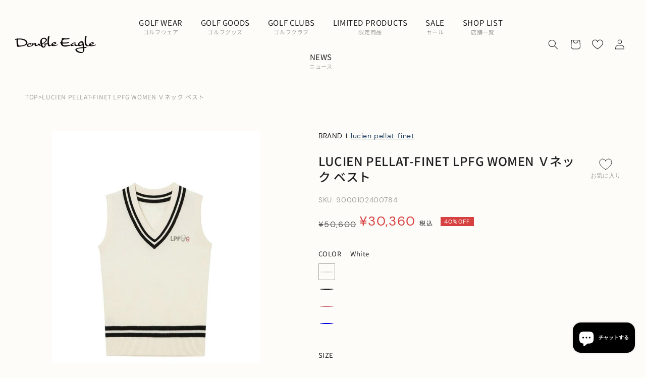

--- FILE ---
content_type: text/html; charset=utf-8
request_url: https://www.double-eagle-golf.com/collections/lucien-pellat-finet/products/lucien-pellat-finet-lpfg-309-96480
body_size: 76689
content:
<!doctype html>
<html class="js" lang="ja">
  <head>
    <meta charset="utf-8">
    <meta http-equiv="X-UA-Compatible" content="IE=edge">
    <meta name="viewport" content="width=device-width,initial-scale=1">
    <meta name="theme-color" content="">
    <link rel="canonical" href="https://www.double-eagle-golf.com/products/lucien-pellat-finet-lpfg-309-96480"><link rel="icon" type="image/png" href="//www.double-eagle-golf.com/cdn/shop/files/favicon_3c947bb5-6dbd-4b06-9bb8-006e88528660.png?crop=center&height=32&v=1614317404&width=32"><link rel="preconnect" href="https://fonts.shopifycdn.com" crossorigin>

    

<meta property="og:site_name" content="Double Eagle">
<meta property="og:url" content="https://www.double-eagle-golf.com/products/lucien-pellat-finet-lpfg-309-96480">
<meta property="og:title" content="LUCIEN PELLAT-FINET LPFG WOMEN Ｖネック ベスト">
<meta property="og:type" content="product">
<meta property="og:description" content="PRODUCT INFORMATION LPFGのウィメンズＶネックベスト。上質なウールとカシミヤをブレンドしたもの。程よい肉厚感で保温性も抜群。ネック部分と、裾部分のバイカラーでの配色がポイント。 品番：309-96480サイズ サイズ(cm) 着丈 身幅 S 58 42 M 60 44 アイテム詳細素材：&amp;lt;表地&amp;gt;毛90％ カシミヤ10％原産国：中国 ※一部商品において弊社カラー表記がメーカーカラー表記と異なる場合がございます。※ブラウザやお使いのモニター環境により、掲載画像と実際の商品の色味が若干異なる場合があります。掲載の価格・デザイン・仕様について、予告なく変更することがあります。あらかじめご了承ください。 【返"><meta property="og:image" content="http://www.double-eagle-golf.com/cdn/shop/files/7_000000007607.jpg?v=1718711566">
  <meta property="og:image:secure_url" content="https://www.double-eagle-golf.com/cdn/shop/files/7_000000007607.jpg?v=1718711566">
  <meta property="og:image:width" content="800">
  <meta property="og:image:height" content="1066"><meta property="og:price:amount" content="30,360">
  <meta property="og:price:currency" content="JPY"><meta name="twitter:site" content="@https://x.com/double0562"><meta name="twitter:card" content="summary_large_image">
<meta name="twitter:title" content="LUCIEN PELLAT-FINET LPFG WOMEN Ｖネック ベスト">
<meta name="twitter:description" content="PRODUCT INFORMATION LPFGのウィメンズＶネックベスト。上質なウールとカシミヤをブレンドしたもの。程よい肉厚感で保温性も抜群。ネック部分と、裾部分のバイカラーでの配色がポイント。 品番：309-96480サイズ サイズ(cm) 着丈 身幅 S 58 42 M 60 44 アイテム詳細素材：&amp;lt;表地&amp;gt;毛90％ カシミヤ10％原産国：中国 ※一部商品において弊社カラー表記がメーカーカラー表記と異なる場合がございます。※ブラウザやお使いのモニター環境により、掲載画像と実際の商品の色味が若干異なる場合があります。掲載の価格・デザイン・仕様について、予告なく変更することがあります。あらかじめご了承ください。 【返">

    <link
      rel="stylesheet"
      href="https://cdn.jsdelivr.net/npm/swiper@8/swiper-bundle.min.css"
    >

    <script src="https://cdn.jsdelivr.net/npm/swiper@8/swiper-bundle.min.js"></script>
    <script src="//www.double-eagle-golf.com/cdn/shop/t/37/assets/constants.js?v=132983761750457495441733208737" defer="defer"></script>
    <script src="//www.double-eagle-golf.com/cdn/shop/t/37/assets/pubsub.js?v=158357773527763999511733208739" defer="defer"></script>
    <script src="//www.double-eagle-golf.com/cdn/shop/t/37/assets/global.js?v=88558128918567037191733208738" defer="defer"></script>
    <script src="//www.double-eagle-golf.com/cdn/shop/t/37/assets/details-disclosure.js?v=13653116266235556501733208739" defer="defer"></script>
    <script src="//www.double-eagle-golf.com/cdn/shop/t/37/assets/details-modal.js?v=25581673532751508451733208738" defer="defer"></script>
    <script src="//www.double-eagle-golf.com/cdn/shop/t/37/assets/search-form.js?v=133129549252120666541733208738" defer="defer"></script><script src="//www.double-eagle-golf.com/cdn/shop/t/37/assets/animations.js?v=88693664871331136111733208738" defer="defer"></script><script>window.performance && window.performance.mark && window.performance.mark('shopify.content_for_header.start');</script><meta name="google-site-verification" content="3mAZsYCo-uk3yJL6MOCISdgKaAXlLXdm8EVY5S3DwVc">
<meta name="facebook-domain-verification" content="709vr4vblimx4tsjga5069n3rvmq1b">
<meta id="shopify-digital-wallet" name="shopify-digital-wallet" content="/47159869598/digital_wallets/dialog">
<link rel="alternate" type="application/json+oembed" href="https://www.double-eagle-golf.com/products/lucien-pellat-finet-lpfg-309-96480.oembed">
<script async="async" src="/checkouts/internal/preloads.js?locale=ja-JP"></script>
<script id="shopify-features" type="application/json">{"accessToken":"b1a4d94f5d124887a2e0106ef174aea7","betas":["rich-media-storefront-analytics"],"domain":"www.double-eagle-golf.com","predictiveSearch":false,"shopId":47159869598,"locale":"ja"}</script>
<script>var Shopify = Shopify || {};
Shopify.shop = "double-eagle-online.myshopify.com";
Shopify.locale = "ja";
Shopify.currency = {"active":"JPY","rate":"1.0"};
Shopify.country = "JP";
Shopify.theme = {"name":"double-eagle-online.myshopify.com2024\/main","id":173098664307,"schema_name":"Dawn","schema_version":"15.0.2","theme_store_id":null,"role":"main"};
Shopify.theme.handle = "null";
Shopify.theme.style = {"id":null,"handle":null};
Shopify.cdnHost = "www.double-eagle-golf.com/cdn";
Shopify.routes = Shopify.routes || {};
Shopify.routes.root = "/";</script>
<script type="module">!function(o){(o.Shopify=o.Shopify||{}).modules=!0}(window);</script>
<script>!function(o){function n(){var o=[];function n(){o.push(Array.prototype.slice.apply(arguments))}return n.q=o,n}var t=o.Shopify=o.Shopify||{};t.loadFeatures=n(),t.autoloadFeatures=n()}(window);</script>
<script id="shop-js-analytics" type="application/json">{"pageType":"product"}</script>
<script defer="defer" async type="module" src="//www.double-eagle-golf.com/cdn/shopifycloud/shop-js/modules/v2/client.init-shop-cart-sync_0MstufBG.ja.esm.js"></script>
<script defer="defer" async type="module" src="//www.double-eagle-golf.com/cdn/shopifycloud/shop-js/modules/v2/chunk.common_jll-23Z1.esm.js"></script>
<script defer="defer" async type="module" src="//www.double-eagle-golf.com/cdn/shopifycloud/shop-js/modules/v2/chunk.modal_HXih6-AF.esm.js"></script>
<script type="module">
  await import("//www.double-eagle-golf.com/cdn/shopifycloud/shop-js/modules/v2/client.init-shop-cart-sync_0MstufBG.ja.esm.js");
await import("//www.double-eagle-golf.com/cdn/shopifycloud/shop-js/modules/v2/chunk.common_jll-23Z1.esm.js");
await import("//www.double-eagle-golf.com/cdn/shopifycloud/shop-js/modules/v2/chunk.modal_HXih6-AF.esm.js");

  window.Shopify.SignInWithShop?.initShopCartSync?.({"fedCMEnabled":true,"windoidEnabled":true});

</script>
<script>(function() {
  var isLoaded = false;
  function asyncLoad() {
    if (isLoaded) return;
    isLoaded = true;
    var urls = ["https:\/\/delivery-date-and-time-picker.amp.tokyo\/script_tags\/cart_attributes.js?shop=double-eagle-online.myshopify.com","\/\/assets.datarize.ai\/logger\/genesis.shopify.min.js?siteId=11973\u0026shop=double-eagle-online.myshopify.com","https:\/\/app.covet.pics\/covet-pics-widget-inject.js?shop=double-eagle-online.myshopify.com"];
    for (var i = 0; i < urls.length; i++) {
      var s = document.createElement('script');
      s.type = 'text/javascript';
      s.async = true;
      s.src = urls[i];
      var x = document.getElementsByTagName('script')[0];
      x.parentNode.insertBefore(s, x);
    }
  };
  if(window.attachEvent) {
    window.attachEvent('onload', asyncLoad);
  } else {
    window.addEventListener('load', asyncLoad, false);
  }
})();</script>
<script id="__st">var __st={"a":47159869598,"offset":32400,"reqid":"5821e958-85ba-4c00-8e8d-e9dc13f88581-1769455164","pageurl":"www.double-eagle-golf.com\/collections\/lucien-pellat-finet\/products\/lucien-pellat-finet-lpfg-309-96480","u":"9b85a0abfd4b","p":"product","rtyp":"product","rid":7596541935774};</script>
<script>window.ShopifyPaypalV4VisibilityTracking = true;</script>
<script id="captcha-bootstrap">!function(){'use strict';const t='contact',e='account',n='new_comment',o=[[t,t],['blogs',n],['comments',n],[t,'customer']],c=[[e,'customer_login'],[e,'guest_login'],[e,'recover_customer_password'],[e,'create_customer']],r=t=>t.map((([t,e])=>`form[action*='/${t}']:not([data-nocaptcha='true']) input[name='form_type'][value='${e}']`)).join(','),a=t=>()=>t?[...document.querySelectorAll(t)].map((t=>t.form)):[];function s(){const t=[...o],e=r(t);return a(e)}const i='password',u='form_key',d=['recaptcha-v3-token','g-recaptcha-response','h-captcha-response',i],f=()=>{try{return window.sessionStorage}catch{return}},m='__shopify_v',_=t=>t.elements[u];function p(t,e,n=!1){try{const o=window.sessionStorage,c=JSON.parse(o.getItem(e)),{data:r}=function(t){const{data:e,action:n}=t;return t[m]||n?{data:e,action:n}:{data:t,action:n}}(c);for(const[e,n]of Object.entries(r))t.elements[e]&&(t.elements[e].value=n);n&&o.removeItem(e)}catch(o){console.error('form repopulation failed',{error:o})}}const l='form_type',E='cptcha';function T(t){t.dataset[E]=!0}const w=window,h=w.document,L='Shopify',v='ce_forms',y='captcha';let A=!1;((t,e)=>{const n=(g='f06e6c50-85a8-45c8-87d0-21a2b65856fe',I='https://cdn.shopify.com/shopifycloud/storefront-forms-hcaptcha/ce_storefront_forms_captcha_hcaptcha.v1.5.2.iife.js',D={infoText:'hCaptchaによる保護',privacyText:'プライバシー',termsText:'利用規約'},(t,e,n)=>{const o=w[L][v],c=o.bindForm;if(c)return c(t,g,e,D).then(n);var r;o.q.push([[t,g,e,D],n]),r=I,A||(h.body.append(Object.assign(h.createElement('script'),{id:'captcha-provider',async:!0,src:r})),A=!0)});var g,I,D;w[L]=w[L]||{},w[L][v]=w[L][v]||{},w[L][v].q=[],w[L][y]=w[L][y]||{},w[L][y].protect=function(t,e){n(t,void 0,e),T(t)},Object.freeze(w[L][y]),function(t,e,n,w,h,L){const[v,y,A,g]=function(t,e,n){const i=e?o:[],u=t?c:[],d=[...i,...u],f=r(d),m=r(i),_=r(d.filter((([t,e])=>n.includes(e))));return[a(f),a(m),a(_),s()]}(w,h,L),I=t=>{const e=t.target;return e instanceof HTMLFormElement?e:e&&e.form},D=t=>v().includes(t);t.addEventListener('submit',(t=>{const e=I(t);if(!e)return;const n=D(e)&&!e.dataset.hcaptchaBound&&!e.dataset.recaptchaBound,o=_(e),c=g().includes(e)&&(!o||!o.value);(n||c)&&t.preventDefault(),c&&!n&&(function(t){try{if(!f())return;!function(t){const e=f();if(!e)return;const n=_(t);if(!n)return;const o=n.value;o&&e.removeItem(o)}(t);const e=Array.from(Array(32),(()=>Math.random().toString(36)[2])).join('');!function(t,e){_(t)||t.append(Object.assign(document.createElement('input'),{type:'hidden',name:u})),t.elements[u].value=e}(t,e),function(t,e){const n=f();if(!n)return;const o=[...t.querySelectorAll(`input[type='${i}']`)].map((({name:t})=>t)),c=[...d,...o],r={};for(const[a,s]of new FormData(t).entries())c.includes(a)||(r[a]=s);n.setItem(e,JSON.stringify({[m]:1,action:t.action,data:r}))}(t,e)}catch(e){console.error('failed to persist form',e)}}(e),e.submit())}));const S=(t,e)=>{t&&!t.dataset[E]&&(n(t,e.some((e=>e===t))),T(t))};for(const o of['focusin','change'])t.addEventListener(o,(t=>{const e=I(t);D(e)&&S(e,y())}));const B=e.get('form_key'),M=e.get(l),P=B&&M;t.addEventListener('DOMContentLoaded',(()=>{const t=y();if(P)for(const e of t)e.elements[l].value===M&&p(e,B);[...new Set([...A(),...v().filter((t=>'true'===t.dataset.shopifyCaptcha))])].forEach((e=>S(e,t)))}))}(h,new URLSearchParams(w.location.search),n,t,e,['guest_login'])})(!0,!1)}();</script>
<script integrity="sha256-4kQ18oKyAcykRKYeNunJcIwy7WH5gtpwJnB7kiuLZ1E=" data-source-attribution="shopify.loadfeatures" defer="defer" src="//www.double-eagle-golf.com/cdn/shopifycloud/storefront/assets/storefront/load_feature-a0a9edcb.js" crossorigin="anonymous"></script>
<script data-source-attribution="shopify.dynamic_checkout.dynamic.init">var Shopify=Shopify||{};Shopify.PaymentButton=Shopify.PaymentButton||{isStorefrontPortableWallets:!0,init:function(){window.Shopify.PaymentButton.init=function(){};var t=document.createElement("script");t.src="https://www.double-eagle-golf.com/cdn/shopifycloud/portable-wallets/latest/portable-wallets.ja.js",t.type="module",document.head.appendChild(t)}};
</script>
<script data-source-attribution="shopify.dynamic_checkout.buyer_consent">
  function portableWalletsHideBuyerConsent(e){var t=document.getElementById("shopify-buyer-consent"),n=document.getElementById("shopify-subscription-policy-button");t&&n&&(t.classList.add("hidden"),t.setAttribute("aria-hidden","true"),n.removeEventListener("click",e))}function portableWalletsShowBuyerConsent(e){var t=document.getElementById("shopify-buyer-consent"),n=document.getElementById("shopify-subscription-policy-button");t&&n&&(t.classList.remove("hidden"),t.removeAttribute("aria-hidden"),n.addEventListener("click",e))}window.Shopify?.PaymentButton&&(window.Shopify.PaymentButton.hideBuyerConsent=portableWalletsHideBuyerConsent,window.Shopify.PaymentButton.showBuyerConsent=portableWalletsShowBuyerConsent);
</script>
<script data-source-attribution="shopify.dynamic_checkout.cart.bootstrap">document.addEventListener("DOMContentLoaded",(function(){function t(){return document.querySelector("shopify-accelerated-checkout-cart, shopify-accelerated-checkout")}if(t())Shopify.PaymentButton.init();else{new MutationObserver((function(e,n){t()&&(Shopify.PaymentButton.init(),n.disconnect())})).observe(document.body,{childList:!0,subtree:!0})}}));
</script>
<script id="sections-script" data-sections="header" defer="defer" src="//www.double-eagle-golf.com/cdn/shop/t/37/compiled_assets/scripts.js?v=23844"></script>
<script>window.performance && window.performance.mark && window.performance.mark('shopify.content_for_header.end');</script>


    <style data-shopify>
      @font-face {
  font-family: "Noto Sans Japanese";
  font-weight: 400;
  font-style: normal;
  font-display: swap;
  src: url("//www.double-eagle-golf.com/cdn/fonts/noto_sans_japanese/notosansjapanese_n4.74a6927b879b930fdec4ab8bb6917103ae8bbca9.woff2") format("woff2"),
       url("//www.double-eagle-golf.com/cdn/fonts/noto_sans_japanese/notosansjapanese_n4.15630f5c60bcf9ed7de2df9484ab75ddd007c8e2.woff") format("woff");
}

      @font-face {
  font-family: "Noto Sans Japanese";
  font-weight: 700;
  font-style: normal;
  font-display: swap;
  src: url("//www.double-eagle-golf.com/cdn/fonts/noto_sans_japanese/notosansjapanese_n7.1abda075dc6bf08053b865d23e5712ef6cfa899b.woff2") format("woff2"),
       url("//www.double-eagle-golf.com/cdn/fonts/noto_sans_japanese/notosansjapanese_n7.aa2be2df2112f4742b97ac4fa9dca5bb760e3ab4.woff") format("woff");
}

      
      
      @font-face {
  font-family: "Noto Sans Japanese";
  font-weight: 500;
  font-style: normal;
  font-display: swap;
  src: url("//www.double-eagle-golf.com/cdn/fonts/noto_sans_japanese/notosansjapanese_n5.a1e978aad0e9144c0f0306d9ef6b2aa3e7a325ad.woff2") format("woff2"),
       url("//www.double-eagle-golf.com/cdn/fonts/noto_sans_japanese/notosansjapanese_n5.c4a324dae2ef31aa5d8845f82138a71765d32f37.woff") format("woff");
}


      
        :root,
        .color-scheme-1 {
          --color-background: 253,252,249;
        
          --gradient-background: #fdfcf9;
        

        

        --color-foreground: 30,31,32;
        --color-background-contrast: 221,204,153;
        --color-shadow: 30,31,32;
        --color-button: 30,31,32;
        --color-button-text: 255,255,255;
        --color-secondary-button: 253,252,249;
        --color-secondary-button-text: 30,31,32;
        --color-link: 30,31,32;
        --color-badge-foreground: 30,31,32;
        --color-badge-background: 253,252,249;
        --color-badge-border: 30,31,32;
        --payment-terms-background-color: rgb(253 252 249);
      }
      
        
        .color-scheme-2 {
          --color-background: 243,243,243;
        
          --gradient-background: #f3f3f3;
        

        

        --color-foreground: 18,18,18;
        --color-background-contrast: 179,179,179;
        --color-shadow: 18,18,18;
        --color-button: 18,18,18;
        --color-button-text: 243,243,243;
        --color-secondary-button: 243,243,243;
        --color-secondary-button-text: 18,18,18;
        --color-link: 18,18,18;
        --color-badge-foreground: 18,18,18;
        --color-badge-background: 243,243,243;
        --color-badge-border: 18,18,18;
        --payment-terms-background-color: rgb(243 243 243);
      }
      
        
        .color-scheme-3 {
          --color-background: 36,40,51;
        
          --gradient-background: #242833;
        

        

        --color-foreground: 255,255,255;
        --color-background-contrast: 47,52,66;
        --color-shadow: 18,18,18;
        --color-button: 255,255,255;
        --color-button-text: 0,0,0;
        --color-secondary-button: 36,40,51;
        --color-secondary-button-text: 255,255,255;
        --color-link: 255,255,255;
        --color-badge-foreground: 255,255,255;
        --color-badge-background: 36,40,51;
        --color-badge-border: 255,255,255;
        --payment-terms-background-color: rgb(36 40 51);
      }
      
        
        .color-scheme-4 {
          --color-background: 18,18,18;
        
          --gradient-background: #121212;
        

        

        --color-foreground: 255,255,255;
        --color-background-contrast: 146,146,146;
        --color-shadow: 18,18,18;
        --color-button: 255,255,255;
        --color-button-text: 18,18,18;
        --color-secondary-button: 18,18,18;
        --color-secondary-button-text: 255,255,255;
        --color-link: 255,255,255;
        --color-badge-foreground: 255,255,255;
        --color-badge-background: 18,18,18;
        --color-badge-border: 255,255,255;
        --payment-terms-background-color: rgb(18 18 18);
      }
      
        
        .color-scheme-5 {
          --color-background: 51,79,180;
        
          --gradient-background: #334fb4;
        

        

        --color-foreground: 255,255,255;
        --color-background-contrast: 23,35,81;
        --color-shadow: 18,18,18;
        --color-button: 255,255,255;
        --color-button-text: 51,79,180;
        --color-secondary-button: 51,79,180;
        --color-secondary-button-text: 255,255,255;
        --color-link: 255,255,255;
        --color-badge-foreground: 255,255,255;
        --color-badge-background: 51,79,180;
        --color-badge-border: 255,255,255;
        --payment-terms-background-color: rgb(51 79 180);
      }
      

      body, .color-scheme-1, .color-scheme-2, .color-scheme-3, .color-scheme-4, .color-scheme-5 {
        color: rgba(var(--color-foreground), 1);
        background-color: rgb(var(--color-background));
      }

      :root {
        --font-body-family: "Noto Sans Japanese", sans-serif;
        --font-body-style: normal;
        --font-body-weight: 400;
        --font-body-weight-bold: 700;

        --font-heading-family: "Noto Sans Japanese", sans-serif;
        --font-heading-style: normal;
        --font-heading-weight: 500;

        --font-body-scale: 1.0;
        --font-heading-scale: 1.0;

        --media-padding: px;
        --media-border-opacity: 0.05;
        --media-border-width: 1px;
        --media-radius: 0px;
        --media-shadow-opacity: 0.0;
        --media-shadow-horizontal-offset: 0px;
        --media-shadow-vertical-offset: 4px;
        --media-shadow-blur-radius: 5px;
        --media-shadow-visible: 0;

        --page-width: 130rem;
        --page-width-margin: 0rem;

        --product-card-image-padding: 0.0rem;
        --product-card-corner-radius: 0.0rem;
        --product-card-text-alignment: left;
        --product-card-border-width: 0.0rem;
        --product-card-border-opacity: 0.1;
        --product-card-shadow-opacity: 0.0;
        --product-card-shadow-visible: 0;
        --product-card-shadow-horizontal-offset: 0.0rem;
        --product-card-shadow-vertical-offset: 0.4rem;
        --product-card-shadow-blur-radius: 0.5rem;

        --collection-card-image-padding: 0.0rem;
        --collection-card-corner-radius: 0.0rem;
        --collection-card-text-alignment: left;
        --collection-card-border-width: 0.0rem;
        --collection-card-border-opacity: 0.1;
        --collection-card-shadow-opacity: 0.0;
        --collection-card-shadow-visible: 0;
        --collection-card-shadow-horizontal-offset: 0.0rem;
        --collection-card-shadow-vertical-offset: 0.4rem;
        --collection-card-shadow-blur-radius: 0.5rem;

        --blog-card-image-padding: 0.0rem;
        --blog-card-corner-radius: 0.0rem;
        --blog-card-text-alignment: left;
        --blog-card-border-width: 0.0rem;
        --blog-card-border-opacity: 0.1;
        --blog-card-shadow-opacity: 0.0;
        --blog-card-shadow-visible: 0;
        --blog-card-shadow-horizontal-offset: 0.0rem;
        --blog-card-shadow-vertical-offset: 0.4rem;
        --blog-card-shadow-blur-radius: 0.5rem;

        --badge-corner-radius: 4.0rem;

        --popup-border-width: 1px;
        --popup-border-opacity: 0.1;
        --popup-corner-radius: 0px;
        --popup-shadow-opacity: 0.05;
        --popup-shadow-horizontal-offset: 0px;
        --popup-shadow-vertical-offset: 4px;
        --popup-shadow-blur-radius: 5px;

        --drawer-border-width: 1px;
        --drawer-border-opacity: 0.1;
        --drawer-shadow-opacity: 0.0;
        --drawer-shadow-horizontal-offset: 0px;
        --drawer-shadow-vertical-offset: 4px;
        --drawer-shadow-blur-radius: 5px;

        --spacing-sections-desktop: 0px;
        --spacing-sections-mobile: 0px;

        --grid-desktop-vertical-spacing: 32px;
        --grid-desktop-horizontal-spacing: 24px;
        --grid-mobile-vertical-spacing: 16px;
        --grid-mobile-horizontal-spacing: 12px;

        --text-boxes-border-opacity: 0.1;
        --text-boxes-border-width: 0px;
        --text-boxes-radius: 0px;
        --text-boxes-shadow-opacity: 0.0;
        --text-boxes-shadow-visible: 0;
        --text-boxes-shadow-horizontal-offset: 0px;
        --text-boxes-shadow-vertical-offset: 4px;
        --text-boxes-shadow-blur-radius: 5px;

        --buttons-radius: 0px;
        --buttons-radius-outset: 0px;
        --buttons-border-width: 1px;
        --buttons-border-opacity: 1.0;
        --buttons-shadow-opacity: 0.0;
        --buttons-shadow-visible: 0;
        --buttons-shadow-horizontal-offset: 0px;
        --buttons-shadow-vertical-offset: 4px;
        --buttons-shadow-blur-radius: 5px;
        --buttons-border-offset: 0px;

        --inputs-radius: 0px;
        --inputs-border-width: 1px;
        --inputs-border-opacity: 0.55;
        --inputs-shadow-opacity: 0.0;
        --inputs-shadow-horizontal-offset: 0px;
        --inputs-margin-offset: 0px;
        --inputs-shadow-vertical-offset: 4px;
        --inputs-shadow-blur-radius: 5px;
        --inputs-radius-outset: 0px;

        --variant-pills-radius: 0px;
        --variant-pills-border-width: 1px;
        --variant-pills-border-opacity: 0.55;
        --variant-pills-shadow-opacity: 0.0;
        --variant-pills-shadow-horizontal-offset: 0px;
        --variant-pills-shadow-vertical-offset: -12px;
        --variant-pills-shadow-blur-radius: 0px;
      }

      *,
      *::before,
      *::after {
        box-sizing: inherit;
      }

      html {
        box-sizing: border-box;
        font-size: calc(var(--font-body-scale) * 62.5%);
        height: 100%;
      }

      body {
        display: grid;
        grid-template-rows: auto auto 1fr auto;
        grid-template-columns: 100%;
        min-height: 100%;
        margin: 0;
        font-size: 1.5rem;
        letter-spacing: 0.06rem;
        line-height: calc(1 + 0.8 / var(--font-body-scale));
        font-family: var(--font-body-family);
        font-style: var(--font-body-style);
        font-weight: var(--font-body-weight);
      }

      @media screen and (min-width: 750px) {
        body {
          font-size: 1.6rem;
        }
      }
    </style>

    <link href="//www.double-eagle-golf.com/cdn/shop/t/37/assets/base.css?v=144968985024194912401733208739" rel="stylesheet" type="text/css" media="all" />
    <link href="//www.double-eagle-golf.com/cdn/shop/t/37/assets/wl-base.css?v=157850195397554187051738634036" rel="stylesheet" type="text/css" media="all" />
    <link rel="stylesheet" href="//www.double-eagle-golf.com/cdn/shop/t/37/assets/component-cart-items.css?v=127384614032664249911733208737" media="print" onload="this.media='all'">
    
    

      <link rel="preload" as="font" href="//www.double-eagle-golf.com/cdn/fonts/noto_sans_japanese/notosansjapanese_n4.74a6927b879b930fdec4ab8bb6917103ae8bbca9.woff2" type="font/woff2" crossorigin>
      

      <link rel="preload" as="font" href="//www.double-eagle-golf.com/cdn/fonts/noto_sans_japanese/notosansjapanese_n5.a1e978aad0e9144c0f0306d9ef6b2aa3e7a325ad.woff2" type="font/woff2" crossorigin>
      
<link
        rel="stylesheet"
        href="//www.double-eagle-golf.com/cdn/shop/t/37/assets/component-predictive-search.css?v=118923337488134913561733208739"
        media="print"
        onload="this.media='all'"
      ><script>
      if (Shopify.designMode) {
        document.documentElement.classList.add('shopify-design-mode');
      }
    </script>
    <script src="https://analytics.ahrefs.com/analytics.js" data-key="4ze0PtA+Z3tBoaovHp4aew" async></script>

  <!-- BEGIN app block: shopify://apps/searchpie-seo-speed/blocks/sb-snippets/29f6c508-9bb9-4e93-9f98-b637b62f3552 --><!-- BEGIN app snippet: sb-meta-tags --><!-- SearchPie meta tags -->

<title>LUCIEN PELLAT-FINET LPFG WOMEN Ｖネック ベスト</title><meta name="description" content="PRODUCT INFORMATION LPFGのウィメンズＶネックベスト。上質なウールとカシミヤをブレンドしたもの。程よい肉厚感で保温性も抜群。ネック部分と、裾部分のバイカラーでの配色がポイント。 品番：309-96480サイズ サイズ(cm) 着丈 身幅 S 58 42 M 60 44 アイテム詳細素材：&amp;lt;表地&amp;gt;毛90％ カシミヤ10％原産国：中国 ※一部商品において弊社カラー表記がメーカーカラー表記と異なる場合がございます。※ブラウザやお使いのモニター環境により、掲載画像と実際の商品の色味が若干異なる場合があります。掲載の価格・デザイン・仕様について、予告なく変更することがあります。あらかじめご了承ください。 【返">
<!-- END SearchPie meta tags X --><!-- END app snippet --><!-- BEGIN app snippet: amp -->     
















    

<!-- END app snippet --><!-- BEGIN app snippet: Secomapp-Store --><!-- seo-booster-json-ld-store -->

<!-- seo-booster-website -->
<script type="application/ld+json">
  {
     "@context": "http://schema.org",
     "@type": "WebSite",
     
     "name" : "Double Eagle",
     
     
     "url": "https://www.double-eagle-golf.com/",
     "potentialAction": {
       "@type": "SearchAction",
       "target": {
          "@type": "EntryPoint",
          "urlTemplate": "https://www.double-eagle-golf.com/search?q={search_term_string}"
        },
       "query-input": "required name=search_term_string"
     }
  }
</script>
<!-- end-seo-booster-website -->

<!-- seo-booster-organization -->
<script type="application/ld+json">
  {
  	"@context": "http://schema.org",
  	"@type": "Organization",
      
      "name" : "Double Eagle",
      
  	"url": "https://www.double-eagle-golf.com","description": "PRODUCT INFORMATION LPFGのウィメンズＶネックベスト。上質なウールとカシミヤをブレンドしたもの。程よい肉厚感で保温性も抜群。ネック部分と、裾部分のバイカラーでの配色がポイント。 品番：309-96480サイズ サイズ(cm) 着丈 身幅 S 58 42 M 60 44 アイテム詳細素材：&amp;lt;表地&amp;gt;毛90％ カシミヤ10％原産国：中国 ※一部商品において弊社カラー表記がメーカーカラー表記と異なる場合がございます。※ブラウザやお使いのモニター環境により、掲載画像と実際の商品の色味が若干異なる場合があります。掲載の価格・デザイン・仕様について、予告なく変更することがあります。あらかじめご了承ください。 【返",
      "address": {
        "@type": "PostalAddress",
        "streetAddress": "神田錦町3丁目20番地",
        "addressLocality": "千代田区",
        "addressCountry":  "JP",
        "addressRegion": "東京都",
        "postalCode": "101-0054"
      }}
</script>

<!-- End - seo-booster-json-ld-store -->
<!-- END app snippet --><!-- BEGIN app snippet: Secomapp-Breadcrumb --><!-- seo-booster-json-ld-Breadcrumb -->
<script type="application/ld+json">
    {
        "@context": "http://schema.org",
        "@type": "BreadcrumbList",
        "itemListElement": [{
            "@type": "ListItem",
            "position": "1",
            "item": {
                "@type": "Website",
                "@id": "https://www.double-eagle-golf.com",
                "name": "Double Eagle"
            }
        },{
                    "@type": "ListItem",
                    "position": "2",
                    "item": {
                        "@id":  "https://www.double-eagle-golf.com/collections/lucien-pellat-finet",
                        "name": "lucien pellat-finet"
                    }
                }]

 }

</script>
<!-- END app snippet --><!-- BEGIN app snippet: Secomapp-Product --><!-- seo-booster-json-ld-product --><!-- apps:  -->
<!-- isValidGtinLength:   -->
<script type="application/ld+json" id="json-ld-sb-pd-id" id-sb="product" class="json-ld-sb-pd">
      {
          "@context": "http://schema.org/",
          "@type": "Product",
          "gtin13": "2500001112620",
          "productId": "2500001112620",
          "url": "https://www.double-eagle-golf.com/products/lucien-pellat-finet-lpfg-309-96480",
          "name": "LUCIEN PELLAT-FINET LPFG WOMEN Ｖネック ベスト",
          "image": [
            
              
                "https://www.double-eagle-golf.com/cdn/shop/files/7_000000007607.jpg?v=1718711566",
              
                "https://www.double-eagle-golf.com/cdn/shop/files/3099648000_sub01.jpg?v=1718711024",
              
                "https://www.double-eagle-golf.com/cdn/shop/files/3099648000_sub02.jpg?v=1718711024"
              
            
          ],
          
          "description" : "PRODUCT INFORMATION LPFGのウィメンズＶネックベスト。上質なウールとカシミヤをブレンドしたもの。程よい肉厚感で保温性も抜群。ネック部分と、裾部分のバイカラーでの配色がポイント。 品番：309-96480サイズ    サイズ(cm) 着丈 身幅   S 58 42   M 60 44     アイテム詳細素材：&lt;表地&gt;毛90％ カシミヤ10％原産国：中国 ※一部商品において弊社カラー表記がメーカーカラー表記と異なる場合がございます。※ブラウザやお使いのモニター環境により、掲載画像と実際の商品の色味が若干異なる場合があります。掲載の価格・デザイン・仕様について、予告なく変更することがあります。あらかじめご了承ください。 【返品返金・交換について】当サイトでは、ご購入いただいた商品をお客様都合での返品返金・交換はいたしかねます。ただし、以下の場合を除きます。 ■サイズが合わなかった場合お受取後7日以内でかつ弊社在庫がある場合のみ、サイズ交換対応をいたします。お問い合わせフォームよりご依頼ください。 なお、サイズ交換の際の返送料は、お客様にご負担となります。 ■商品に問題があった場合万が一お届けした商品が不良品、もしくはご注文商品とは異なる場合、ご要望に応じて、早急に返品返金または交換対応をいたします。お受取り後7日以内にお問い合わせフォームにてご連絡ください。お手続き完了後、返送方法等をご案内させていただきます。※上記の場合でも以下場合は、返品返金・交換不可となります。※ ・お客様のもとに商品が到着後、7日以内に返品・交換のお申込みをいただけなかった場合・商品に使用感・破損・汚損が見受けられる場合・商品のタグ・付属品の紛失がある場合・当社が指定する方法以外での商品返送をされた場合・返品不可クーポン等、特別条件で販売した商品の場合・商品ページまたはキャンペーンページ等で返品不可と表記されているご注文の場合・肌着、アクセサリー、その他の着用により下着等を介さずに直接肌に触れることになる商品 【商品発送について】ご注文確定より３～４営業日ほどいただいております。※土日・祝日の発送業務は行なっておりません。ただし、お客様による配達日付指定をされている場合、弊社配達取引先との都合上、日付指定の４日前の発送となりますので予めご了承ください。発送完了後にお客様ご登録のメールアドレスに完了通知メールが届きますのでご確認ください。.",
          
          "brand": {
              "@type": "Brand",
              "name": "lucien pellat-finet"
          },
            "sku": "9000102400784",
          "weight": "0.0kg",
          "offers" : [
              {
                  "@type" : "Offer" ,
                  "gtin13": "2500001112620",
                  "priceCurrency" : "JPY" ,
                  "price" : "30360.0" ,
                  "priceValidUntil": "2026-04-27",
                  "availability" : "http://schema.org/InStock" ,
                  "itemCondition": "http://schema.org/NewCondition",
                  "sku": "9000102400784",
                  "name": "White / S",
                  "url" : "https://www.double-eagle-golf.com/products/lucien-pellat-finet-lpfg-309-96480?variant=42906319519902",
                  "seller" : {
                      "@type" : "Organization",
                      "name" : "Double Eagle"
                  },
                  "hasMerchantReturnPolicy": {
                    "@type": "MerchantReturnPolicy",
                    "applicableCountry": "JP",
                    "returnMethod": "ReturnInStore",
                    "returnFees": "FreeReturn",
                    "refundType": "FullRefund",
                    "returnPolicyCategory": "MerchantReturnFiniteReturnWindow",
                    "merchantReturnDays": 30,
                    "merchantReturnLink": "https://www.double-eagle-golf.com/policies/refund-policy"
               },
               "shippingDetails": {
                    "@type": "OfferShippingDetails",
                    "shippingRate": {
                      "@type": "MonetaryAmount",
                      "value": 0,
                      "currency": "JPY"
                    },
                    "shippingDestination": {
                      "@type": "DefinedRegion",
                      "addressCountry": "JP"
                    },
                    "deliveryTime": {
                      "@type": "ShippingDeliveryTime",
                      "handlingTime": {
                      "@type": "QuantitativeValue",
                      "minValue": 0,
                      "maxValue": 2,
                      "unitCode": "DAY"
                      },
                      "transitTime": {
                        "@type": "QuantitativeValue",
                        "minValue": 2,
                        "maxValue": 12,
                        "unitCode": "DAY"
                      }
                  }
               }
              },
            {
                  "@type" : "Offer" ,
                  "gtin13": "2500001112637",
                  "priceCurrency" : "JPY" ,
                  "price" : "30360.0" ,
                  "priceValidUntil": "2026-04-27",
                  "availability" : "http://schema.org/InStock" ,
                  "itemCondition": "http://schema.org/NewCondition",
                  "sku": "9000102400785",
                  "name": "White / M",
                  "url" : "https://www.double-eagle-golf.com/products/lucien-pellat-finet-lpfg-309-96480?variant=42906319454366",
                  "seller" : {
                      "@type" : "Organization",
                      "name" : "Double Eagle"
                  },
                  "hasMerchantReturnPolicy": {
                    "@type": "MerchantReturnPolicy",
                    "applicableCountry": "JP",
                    "returnMethod": "ReturnInStore",
                    "returnFees": "FreeReturn",
                    "refundType": "FullRefund",
                    "returnPolicyCategory": "MerchantReturnFiniteReturnWindow",
                    "merchantReturnDays": 30,
                    "merchantReturnLink": "https://www.double-eagle-golf.com/policies/refund-policy"
               },
               "shippingDetails": {
                    "@type": "OfferShippingDetails",
                    "shippingRate": {
                      "@type": "MonetaryAmount",
                      "value": 0,
                      "currency": "JPY"
                    },
                    "shippingDestination": {
                      "@type": "DefinedRegion",
                      "addressCountry": "JP"
                    },
                    "deliveryTime": {
                      "@type": "ShippingDeliveryTime",
                      "handlingTime": {
                      "@type": "QuantitativeValue",
                      "minValue": 0,
                      "maxValue": 2,
                      "unitCode": "DAY"
                      },
                      "transitTime": {
                        "@type": "QuantitativeValue",
                        "minValue": 2,
                        "maxValue": 12,
                        "unitCode": "DAY"
                      }
                  }
               }
              },
            {
                  "@type" : "Offer" ,
                  "gtin13": "2500001112644",
                  "priceCurrency" : "JPY" ,
                  "price" : "30360.0" ,
                  "priceValidUntil": "2026-04-27",
                  "availability" : "http://schema.org/InStock" ,
                  "itemCondition": "http://schema.org/NewCondition",
                  "sku": "9000102400786",
                  "name": "Black / S",
                  "url" : "https://www.double-eagle-golf.com/products/lucien-pellat-finet-lpfg-309-96480?variant=42906319618206",
                  "seller" : {
                      "@type" : "Organization",
                      "name" : "Double Eagle"
                  },
                  "hasMerchantReturnPolicy": {
                    "@type": "MerchantReturnPolicy",
                    "applicableCountry": "JP",
                    "returnMethod": "ReturnInStore",
                    "returnFees": "FreeReturn",
                    "refundType": "FullRefund",
                    "returnPolicyCategory": "MerchantReturnFiniteReturnWindow",
                    "merchantReturnDays": 30,
                    "merchantReturnLink": "https://www.double-eagle-golf.com/policies/refund-policy"
               },
               "shippingDetails": {
                    "@type": "OfferShippingDetails",
                    "shippingRate": {
                      "@type": "MonetaryAmount",
                      "value": 0,
                      "currency": "JPY"
                    },
                    "shippingDestination": {
                      "@type": "DefinedRegion",
                      "addressCountry": "JP"
                    },
                    "deliveryTime": {
                      "@type": "ShippingDeliveryTime",
                      "handlingTime": {
                      "@type": "QuantitativeValue",
                      "minValue": 0,
                      "maxValue": 2,
                      "unitCode": "DAY"
                      },
                      "transitTime": {
                        "@type": "QuantitativeValue",
                        "minValue": 2,
                        "maxValue": 12,
                        "unitCode": "DAY"
                      }
                  }
               }
              },
            {
                  "@type" : "Offer" ,
                  "gtin13": "2500001112651",
                  "priceCurrency" : "JPY" ,
                  "price" : "30360.0" ,
                  "priceValidUntil": "2026-04-27",
                  "availability" : "http://schema.org/OutOfStock" ,
                  "itemCondition": "http://schema.org/NewCondition",
                  "sku": "9000102400787",
                  "name": "Black / M",
                  "url" : "https://www.double-eagle-golf.com/products/lucien-pellat-finet-lpfg-309-96480?variant=42906319552670",
                  "seller" : {
                      "@type" : "Organization",
                      "name" : "Double Eagle"
                  },
                  "hasMerchantReturnPolicy": {
                    "@type": "MerchantReturnPolicy",
                    "applicableCountry": "JP",
                    "returnMethod": "ReturnInStore",
                    "returnFees": "FreeReturn",
                    "refundType": "FullRefund",
                    "returnPolicyCategory": "MerchantReturnFiniteReturnWindow",
                    "merchantReturnDays": 30,
                    "merchantReturnLink": "https://www.double-eagle-golf.com/policies/refund-policy"
               },
               "shippingDetails": {
                    "@type": "OfferShippingDetails",
                    "shippingRate": {
                      "@type": "MonetaryAmount",
                      "value": 0,
                      "currency": "JPY"
                    },
                    "shippingDestination": {
                      "@type": "DefinedRegion",
                      "addressCountry": "JP"
                    },
                    "deliveryTime": {
                      "@type": "ShippingDeliveryTime",
                      "handlingTime": {
                      "@type": "QuantitativeValue",
                      "minValue": 0,
                      "maxValue": 2,
                      "unitCode": "DAY"
                      },
                      "transitTime": {
                        "@type": "QuantitativeValue",
                        "minValue": 2,
                        "maxValue": 12,
                        "unitCode": "DAY"
                      }
                  }
               }
              },
            {
                  "@type" : "Offer" ,
                  "gtin13": "2500001112668",
                  "priceCurrency" : "JPY" ,
                  "price" : "30360.0" ,
                  "priceValidUntil": "2026-04-27",
                  "availability" : "http://schema.org/InStock" ,
                  "itemCondition": "http://schema.org/NewCondition",
                  "sku": "9000102400788",
                  "name": "Pink / S",
                  "url" : "https://www.double-eagle-golf.com/products/lucien-pellat-finet-lpfg-309-96480?variant=42906344685726",
                  "seller" : {
                      "@type" : "Organization",
                      "name" : "Double Eagle"
                  },
                  "hasMerchantReturnPolicy": {
                    "@type": "MerchantReturnPolicy",
                    "applicableCountry": "JP",
                    "returnMethod": "ReturnInStore",
                    "returnFees": "FreeReturn",
                    "refundType": "FullRefund",
                    "returnPolicyCategory": "MerchantReturnFiniteReturnWindow",
                    "merchantReturnDays": 30,
                    "merchantReturnLink": "https://www.double-eagle-golf.com/policies/refund-policy"
               },
               "shippingDetails": {
                    "@type": "OfferShippingDetails",
                    "shippingRate": {
                      "@type": "MonetaryAmount",
                      "value": 0,
                      "currency": "JPY"
                    },
                    "shippingDestination": {
                      "@type": "DefinedRegion",
                      "addressCountry": "JP"
                    },
                    "deliveryTime": {
                      "@type": "ShippingDeliveryTime",
                      "handlingTime": {
                      "@type": "QuantitativeValue",
                      "minValue": 0,
                      "maxValue": 2,
                      "unitCode": "DAY"
                      },
                      "transitTime": {
                        "@type": "QuantitativeValue",
                        "minValue": 2,
                        "maxValue": 12,
                        "unitCode": "DAY"
                      }
                  }
               }
              },
            {
                  "@type" : "Offer" ,
                  "gtin13": "2500001112675",
                  "priceCurrency" : "JPY" ,
                  "price" : "30360.0" ,
                  "priceValidUntil": "2026-04-27",
                  "availability" : "http://schema.org/InStock" ,
                  "itemCondition": "http://schema.org/NewCondition",
                  "sku": "9000102400789",
                  "name": "Pink / M",
                  "url" : "https://www.double-eagle-golf.com/products/lucien-pellat-finet-lpfg-309-96480?variant=42906344718494",
                  "seller" : {
                      "@type" : "Organization",
                      "name" : "Double Eagle"
                  },
                  "hasMerchantReturnPolicy": {
                    "@type": "MerchantReturnPolicy",
                    "applicableCountry": "JP",
                    "returnMethod": "ReturnInStore",
                    "returnFees": "FreeReturn",
                    "refundType": "FullRefund",
                    "returnPolicyCategory": "MerchantReturnFiniteReturnWindow",
                    "merchantReturnDays": 30,
                    "merchantReturnLink": "https://www.double-eagle-golf.com/policies/refund-policy"
               },
               "shippingDetails": {
                    "@type": "OfferShippingDetails",
                    "shippingRate": {
                      "@type": "MonetaryAmount",
                      "value": 0,
                      "currency": "JPY"
                    },
                    "shippingDestination": {
                      "@type": "DefinedRegion",
                      "addressCountry": "JP"
                    },
                    "deliveryTime": {
                      "@type": "ShippingDeliveryTime",
                      "handlingTime": {
                      "@type": "QuantitativeValue",
                      "minValue": 0,
                      "maxValue": 2,
                      "unitCode": "DAY"
                      },
                      "transitTime": {
                        "@type": "QuantitativeValue",
                        "minValue": 2,
                        "maxValue": 12,
                        "unitCode": "DAY"
                      }
                  }
               }
              },
            {
                  "@type" : "Offer" ,
                  "gtin13": "2500001112682",
                  "priceCurrency" : "JPY" ,
                  "price" : "30360.0" ,
                  "priceValidUntil": "2026-04-27",
                  "availability" : "http://schema.org/InStock" ,
                  "itemCondition": "http://schema.org/NewCondition",
                  "sku": "9000102400790",
                  "name": "Blue / S",
                  "url" : "https://www.double-eagle-golf.com/products/lucien-pellat-finet-lpfg-309-96480?variant=42906344751262",
                  "seller" : {
                      "@type" : "Organization",
                      "name" : "Double Eagle"
                  },
                  "hasMerchantReturnPolicy": {
                    "@type": "MerchantReturnPolicy",
                    "applicableCountry": "JP",
                    "returnMethod": "ReturnInStore",
                    "returnFees": "FreeReturn",
                    "refundType": "FullRefund",
                    "returnPolicyCategory": "MerchantReturnFiniteReturnWindow",
                    "merchantReturnDays": 30,
                    "merchantReturnLink": "https://www.double-eagle-golf.com/policies/refund-policy"
               },
               "shippingDetails": {
                    "@type": "OfferShippingDetails",
                    "shippingRate": {
                      "@type": "MonetaryAmount",
                      "value": 0,
                      "currency": "JPY"
                    },
                    "shippingDestination": {
                      "@type": "DefinedRegion",
                      "addressCountry": "JP"
                    },
                    "deliveryTime": {
                      "@type": "ShippingDeliveryTime",
                      "handlingTime": {
                      "@type": "QuantitativeValue",
                      "minValue": 0,
                      "maxValue": 2,
                      "unitCode": "DAY"
                      },
                      "transitTime": {
                        "@type": "QuantitativeValue",
                        "minValue": 2,
                        "maxValue": 12,
                        "unitCode": "DAY"
                      }
                  }
               }
              },
            {
                  "@type" : "Offer" ,
                  "gtin13": "2500001112699",
                  "priceCurrency" : "JPY" ,
                  "price" : "30360.0" ,
                  "priceValidUntil": "2026-04-27",
                  "availability" : "http://schema.org/InStock" ,
                  "itemCondition": "http://schema.org/NewCondition",
                  "sku": "9000102400791",
                  "name": "Blue / M",
                  "url" : "https://www.double-eagle-golf.com/products/lucien-pellat-finet-lpfg-309-96480?variant=42906344784030",
                  "seller" : {
                      "@type" : "Organization",
                      "name" : "Double Eagle"
                  },
                  "hasMerchantReturnPolicy": {
                    "@type": "MerchantReturnPolicy",
                    "applicableCountry": "JP",
                    "returnMethod": "ReturnInStore",
                    "returnFees": "FreeReturn",
                    "refundType": "FullRefund",
                    "returnPolicyCategory": "MerchantReturnFiniteReturnWindow",
                    "merchantReturnDays": 30,
                    "merchantReturnLink": "https://www.double-eagle-golf.com/policies/refund-policy"
               },
               "shippingDetails": {
                    "@type": "OfferShippingDetails",
                    "shippingRate": {
                      "@type": "MonetaryAmount",
                      "value": 0,
                      "currency": "JPY"
                    },
                    "shippingDestination": {
                      "@type": "DefinedRegion",
                      "addressCountry": "JP"
                    },
                    "deliveryTime": {
                      "@type": "ShippingDeliveryTime",
                      "handlingTime": {
                      "@type": "QuantitativeValue",
                      "minValue": 0,
                      "maxValue": 2,
                      "unitCode": "DAY"
                      },
                      "transitTime": {
                        "@type": "QuantitativeValue",
                        "minValue": 2,
                        "maxValue": 12,
                        "unitCode": "DAY"
                      }
                  }
               }
              }
            
          ]
      }
  </script><!-- END app snippet -->



<!-- BEGIN app snippet: sb-detect-broken-link --><script></script><!-- END app snippet -->
<!-- BEGIN app snippet: internal-link --><script>
	
</script><!-- END app snippet -->
<!-- BEGIN app snippet: social-tags --><!-- SearchPie Social Tags -->
<meta property="og:title" content="LUCIEN PELLAT-FINET LPFG WOMEN Ｖネック ベスト | Double Eagle">


<meta property="og:description" content="PRODUCT INFORMATION LPFGのウィメンズＶネックベスト。上質なウールとカシミヤをブレンドしたもの。程よい肉厚感で保温性も抜群。ネック部分と、裾部分のバイカラーでの配色がポイント。 品番：309-96480サイズ    サイズ(cm) 着丈 身幅   S 58 42   M 60 44     アイテム詳細素材：&amp;lt;表地&amp;gt;毛90％ カシミヤ10％原産国：中国 ※一部商品において弊社カラー表記がメーカーカラー表記と異なる場合がございます。※ブラウザやお使いのモニター環境により、掲載画像と実際の商品の色味が若干異なる場合があります。掲載の価格・デザイン・仕様について、予告なく変更することがあります。あらかじめご了承ください。 【返品返金・交換について】当サイトでは、ご購入いただいた商品をお客様都合での返品返金・交換はいたしかねます。ただし、以下の場合を除きます。 ■サイズが合わなかった場合お受取後7日以内でかつ弊社在庫がある場合のみ、サイズ交換対応をいたします。お問い合わせフォームよりご依頼ください。 なお、サイズ交換の際の返送料は、お客様にご負担となります。 ■商品に問題があった場合万が一お届けした商品が不良品、もしくはご注文商品とは異なる場合、ご要望に応じて、早急に返品返金または交換対応をいたします。お受取り後7日以内にお問い合わせフォームにてご連絡ください。お手続き完了後、返送方法等をご案内させていただきます。※上記の場合でも以下場合は、返品返金・交換不可となります。※ ・お客様のもとに商品が到着後、7日以内に返品・交換のお申込みをいただけなかった場合・商品に使用感・破損・汚損が見受けられる場合・商品のタグ・付属品の紛失がある場合・当社が指定する方法以外での商品返送をされた場合・返品不可クーポン等、特別条件で販売した商品の場合・商品ページまたはキャンペーンページ等で返品不可と表記されているご注文の場合・肌着、アクセサリー、その他の着用により下着等を介さずに直接肌に触れることになる商品 【商品発送について】ご注文確定より３～４営業日ほどいただいております。※土日・祝日の発送業務は行なっておりません。ただし、お客様による配達日付指定をされている場合、弊社配達取引先との都合上、日付指定の４日前の発送となりますので予めご了承ください。発送完了後にお客様ご登録のメールアドレスに完了通知メールが届きますのでご確認ください。 Double Eagle">


<!-- END SearchPie Social Tags --><!-- END app snippet -->
<!-- BEGIN app snippet: sb-nx -->

<!-- END app snippet -->
<!-- END SearchPie snippets -->
<!-- END app block --><script src="https://cdn.shopify.com/extensions/e8878072-2f6b-4e89-8082-94b04320908d/inbox-1254/assets/inbox-chat-loader.js" type="text/javascript" defer="defer"></script>
<script src="https://cdn.shopify.com/extensions/019b92df-1966-750c-943d-a8ced4b05ac2/option-cli3-369/assets/gpomain.js" type="text/javascript" defer="defer"></script>
<script src="https://cdn.shopify.com/extensions/1c644dcd-74c8-4abb-a609-f6ff857f9674/comvey-for-double-eagle-20/assets/comvey-popup.js" type="text/javascript" defer="defer"></script>
<link href="https://monorail-edge.shopifysvc.com" rel="dns-prefetch">
<script>(function(){if ("sendBeacon" in navigator && "performance" in window) {try {var session_token_from_headers = performance.getEntriesByType('navigation')[0].serverTiming.find(x => x.name == '_s').description;} catch {var session_token_from_headers = undefined;}var session_cookie_matches = document.cookie.match(/_shopify_s=([^;]*)/);var session_token_from_cookie = session_cookie_matches && session_cookie_matches.length === 2 ? session_cookie_matches[1] : "";var session_token = session_token_from_headers || session_token_from_cookie || "";function handle_abandonment_event(e) {var entries = performance.getEntries().filter(function(entry) {return /monorail-edge.shopifysvc.com/.test(entry.name);});if (!window.abandonment_tracked && entries.length === 0) {window.abandonment_tracked = true;var currentMs = Date.now();var navigation_start = performance.timing.navigationStart;var payload = {shop_id: 47159869598,url: window.location.href,navigation_start,duration: currentMs - navigation_start,session_token,page_type: "product"};window.navigator.sendBeacon("https://monorail-edge.shopifysvc.com/v1/produce", JSON.stringify({schema_id: "online_store_buyer_site_abandonment/1.1",payload: payload,metadata: {event_created_at_ms: currentMs,event_sent_at_ms: currentMs}}));}}window.addEventListener('pagehide', handle_abandonment_event);}}());</script>
<script id="web-pixels-manager-setup">(function e(e,d,r,n,o){if(void 0===o&&(o={}),!Boolean(null===(a=null===(i=window.Shopify)||void 0===i?void 0:i.analytics)||void 0===a?void 0:a.replayQueue)){var i,a;window.Shopify=window.Shopify||{};var t=window.Shopify;t.analytics=t.analytics||{};var s=t.analytics;s.replayQueue=[],s.publish=function(e,d,r){return s.replayQueue.push([e,d,r]),!0};try{self.performance.mark("wpm:start")}catch(e){}var l=function(){var e={modern:/Edge?\/(1{2}[4-9]|1[2-9]\d|[2-9]\d{2}|\d{4,})\.\d+(\.\d+|)|Firefox\/(1{2}[4-9]|1[2-9]\d|[2-9]\d{2}|\d{4,})\.\d+(\.\d+|)|Chrom(ium|e)\/(9{2}|\d{3,})\.\d+(\.\d+|)|(Maci|X1{2}).+ Version\/(15\.\d+|(1[6-9]|[2-9]\d|\d{3,})\.\d+)([,.]\d+|)( \(\w+\)|)( Mobile\/\w+|) Safari\/|Chrome.+OPR\/(9{2}|\d{3,})\.\d+\.\d+|(CPU[ +]OS|iPhone[ +]OS|CPU[ +]iPhone|CPU IPhone OS|CPU iPad OS)[ +]+(15[._]\d+|(1[6-9]|[2-9]\d|\d{3,})[._]\d+)([._]\d+|)|Android:?[ /-](13[3-9]|1[4-9]\d|[2-9]\d{2}|\d{4,})(\.\d+|)(\.\d+|)|Android.+Firefox\/(13[5-9]|1[4-9]\d|[2-9]\d{2}|\d{4,})\.\d+(\.\d+|)|Android.+Chrom(ium|e)\/(13[3-9]|1[4-9]\d|[2-9]\d{2}|\d{4,})\.\d+(\.\d+|)|SamsungBrowser\/([2-9]\d|\d{3,})\.\d+/,legacy:/Edge?\/(1[6-9]|[2-9]\d|\d{3,})\.\d+(\.\d+|)|Firefox\/(5[4-9]|[6-9]\d|\d{3,})\.\d+(\.\d+|)|Chrom(ium|e)\/(5[1-9]|[6-9]\d|\d{3,})\.\d+(\.\d+|)([\d.]+$|.*Safari\/(?![\d.]+ Edge\/[\d.]+$))|(Maci|X1{2}).+ Version\/(10\.\d+|(1[1-9]|[2-9]\d|\d{3,})\.\d+)([,.]\d+|)( \(\w+\)|)( Mobile\/\w+|) Safari\/|Chrome.+OPR\/(3[89]|[4-9]\d|\d{3,})\.\d+\.\d+|(CPU[ +]OS|iPhone[ +]OS|CPU[ +]iPhone|CPU IPhone OS|CPU iPad OS)[ +]+(10[._]\d+|(1[1-9]|[2-9]\d|\d{3,})[._]\d+)([._]\d+|)|Android:?[ /-](13[3-9]|1[4-9]\d|[2-9]\d{2}|\d{4,})(\.\d+|)(\.\d+|)|Mobile Safari.+OPR\/([89]\d|\d{3,})\.\d+\.\d+|Android.+Firefox\/(13[5-9]|1[4-9]\d|[2-9]\d{2}|\d{4,})\.\d+(\.\d+|)|Android.+Chrom(ium|e)\/(13[3-9]|1[4-9]\d|[2-9]\d{2}|\d{4,})\.\d+(\.\d+|)|Android.+(UC? ?Browser|UCWEB|U3)[ /]?(15\.([5-9]|\d{2,})|(1[6-9]|[2-9]\d|\d{3,})\.\d+)\.\d+|SamsungBrowser\/(5\.\d+|([6-9]|\d{2,})\.\d+)|Android.+MQ{2}Browser\/(14(\.(9|\d{2,})|)|(1[5-9]|[2-9]\d|\d{3,})(\.\d+|))(\.\d+|)|K[Aa][Ii]OS\/(3\.\d+|([4-9]|\d{2,})\.\d+)(\.\d+|)/},d=e.modern,r=e.legacy,n=navigator.userAgent;return n.match(d)?"modern":n.match(r)?"legacy":"unknown"}(),u="modern"===l?"modern":"legacy",c=(null!=n?n:{modern:"",legacy:""})[u],f=function(e){return[e.baseUrl,"/wpm","/b",e.hashVersion,"modern"===e.buildTarget?"m":"l",".js"].join("")}({baseUrl:d,hashVersion:r,buildTarget:u}),m=function(e){var d=e.version,r=e.bundleTarget,n=e.surface,o=e.pageUrl,i=e.monorailEndpoint;return{emit:function(e){var a=e.status,t=e.errorMsg,s=(new Date).getTime(),l=JSON.stringify({metadata:{event_sent_at_ms:s},events:[{schema_id:"web_pixels_manager_load/3.1",payload:{version:d,bundle_target:r,page_url:o,status:a,surface:n,error_msg:t},metadata:{event_created_at_ms:s}}]});if(!i)return console&&console.warn&&console.warn("[Web Pixels Manager] No Monorail endpoint provided, skipping logging."),!1;try{return self.navigator.sendBeacon.bind(self.navigator)(i,l)}catch(e){}var u=new XMLHttpRequest;try{return u.open("POST",i,!0),u.setRequestHeader("Content-Type","text/plain"),u.send(l),!0}catch(e){return console&&console.warn&&console.warn("[Web Pixels Manager] Got an unhandled error while logging to Monorail."),!1}}}}({version:r,bundleTarget:l,surface:e.surface,pageUrl:self.location.href,monorailEndpoint:e.monorailEndpoint});try{o.browserTarget=l,function(e){var d=e.src,r=e.async,n=void 0===r||r,o=e.onload,i=e.onerror,a=e.sri,t=e.scriptDataAttributes,s=void 0===t?{}:t,l=document.createElement("script"),u=document.querySelector("head"),c=document.querySelector("body");if(l.async=n,l.src=d,a&&(l.integrity=a,l.crossOrigin="anonymous"),s)for(var f in s)if(Object.prototype.hasOwnProperty.call(s,f))try{l.dataset[f]=s[f]}catch(e){}if(o&&l.addEventListener("load",o),i&&l.addEventListener("error",i),u)u.appendChild(l);else{if(!c)throw new Error("Did not find a head or body element to append the script");c.appendChild(l)}}({src:f,async:!0,onload:function(){if(!function(){var e,d;return Boolean(null===(d=null===(e=window.Shopify)||void 0===e?void 0:e.analytics)||void 0===d?void 0:d.initialized)}()){var d=window.webPixelsManager.init(e)||void 0;if(d){var r=window.Shopify.analytics;r.replayQueue.forEach((function(e){var r=e[0],n=e[1],o=e[2];d.publishCustomEvent(r,n,o)})),r.replayQueue=[],r.publish=d.publishCustomEvent,r.visitor=d.visitor,r.initialized=!0}}},onerror:function(){return m.emit({status:"failed",errorMsg:"".concat(f," has failed to load")})},sri:function(e){var d=/^sha384-[A-Za-z0-9+/=]+$/;return"string"==typeof e&&d.test(e)}(c)?c:"",scriptDataAttributes:o}),m.emit({status:"loading"})}catch(e){m.emit({status:"failed",errorMsg:(null==e?void 0:e.message)||"Unknown error"})}}})({shopId: 47159869598,storefrontBaseUrl: "https://www.double-eagle-golf.com",extensionsBaseUrl: "https://extensions.shopifycdn.com/cdn/shopifycloud/web-pixels-manager",monorailEndpoint: "https://monorail-edge.shopifysvc.com/unstable/produce_batch",surface: "storefront-renderer",enabledBetaFlags: ["2dca8a86"],webPixelsConfigList: [{"id":"953975155","configuration":"{\"swymApiEndpoint\":\"https:\/\/swymstore-v3premium-01.swymrelay.com\",\"swymTier\":\"v3premium-01\"}","eventPayloadVersion":"v1","runtimeContext":"STRICT","scriptVersion":"5b6f6917e306bc7f24523662663331c0","type":"APP","apiClientId":1350849,"privacyPurposes":["ANALYTICS","MARKETING","PREFERENCES"],"dataSharingAdjustments":{"protectedCustomerApprovalScopes":["read_customer_email","read_customer_name","read_customer_personal_data","read_customer_phone"]}},{"id":"728433011","configuration":"{\"config\":\"{\\\"pixel_id\\\":\\\"AW-16606219338\\\",\\\"target_country\\\":\\\"JP\\\",\\\"gtag_events\\\":[{\\\"type\\\":\\\"begin_checkout\\\",\\\"action_label\\\":\\\"AW-16606219338\\\/XejKCMyJh-MZEMqYu-49\\\"},{\\\"type\\\":\\\"search\\\",\\\"action_label\\\":\\\"AW-16606219338\\\/P9INCMaJh-MZEMqYu-49\\\"},{\\\"type\\\":\\\"view_item\\\",\\\"action_label\\\":[\\\"AW-16606219338\\\/NtIqCMOJh-MZEMqYu-49\\\",\\\"MC-1YXQE7FLM3\\\"]},{\\\"type\\\":\\\"purchase\\\",\\\"action_label\\\":[\\\"AW-16606219338\\\/VLvtCL2Jh-MZEMqYu-49\\\",\\\"MC-1YXQE7FLM3\\\"]},{\\\"type\\\":\\\"page_view\\\",\\\"action_label\\\":[\\\"AW-16606219338\\\/3v0UCMCJh-MZEMqYu-49\\\",\\\"MC-1YXQE7FLM3\\\"]},{\\\"type\\\":\\\"add_payment_info\\\",\\\"action_label\\\":\\\"AW-16606219338\\\/CDpJCM-Jh-MZEMqYu-49\\\"},{\\\"type\\\":\\\"add_to_cart\\\",\\\"action_label\\\":\\\"AW-16606219338\\\/PRLuCMmJh-MZEMqYu-49\\\"}],\\\"enable_monitoring_mode\\\":false}\"}","eventPayloadVersion":"v1","runtimeContext":"OPEN","scriptVersion":"b2a88bafab3e21179ed38636efcd8a93","type":"APP","apiClientId":1780363,"privacyPurposes":[],"dataSharingAdjustments":{"protectedCustomerApprovalScopes":["read_customer_address","read_customer_email","read_customer_name","read_customer_personal_data","read_customer_phone"]}},{"id":"208273566","configuration":"{\"pixel_id\":\"7281964878496725\",\"pixel_type\":\"facebook_pixel\",\"metaapp_system_user_token\":\"-\"}","eventPayloadVersion":"v1","runtimeContext":"OPEN","scriptVersion":"ca16bc87fe92b6042fbaa3acc2fbdaa6","type":"APP","apiClientId":2329312,"privacyPurposes":["ANALYTICS","MARKETING","SALE_OF_DATA"],"dataSharingAdjustments":{"protectedCustomerApprovalScopes":["read_customer_address","read_customer_email","read_customer_name","read_customer_personal_data","read_customer_phone"]}},{"id":"64061598","configuration":"{\"siteId\":\"11973\"}","eventPayloadVersion":"v1","runtimeContext":"STRICT","scriptVersion":"646e2b1ccc959e0176758164422dcb82","type":"APP","apiClientId":66342027265,"privacyPurposes":["ANALYTICS","MARKETING","SALE_OF_DATA"],"dataSharingAdjustments":{"protectedCustomerApprovalScopes":["read_customer_address","read_customer_email","read_customer_name","read_customer_personal_data","read_customer_phone"]}},{"id":"28803230","configuration":"{\"shop\":\"double-eagle-online.myshopify.com\",\"enabled\":\"true\",\"hmacKey\":\"a547dc88dc72c14a4a3b7a07b42553f5\"}","eventPayloadVersion":"v1","runtimeContext":"STRICT","scriptVersion":"2c55515548089e14f950f8bfd558b4b0","type":"APP","apiClientId":4653451,"privacyPurposes":["ANALYTICS","MARKETING","SALE_OF_DATA"],"dataSharingAdjustments":{"protectedCustomerApprovalScopes":["read_customer_address","read_customer_email","read_customer_name","read_customer_personal_data","read_customer_phone"]}},{"id":"135233907","eventPayloadVersion":"1","runtimeContext":"LAX","scriptVersion":"1","type":"CUSTOM","privacyPurposes":["ANALYTICS","MARKETING"],"name":"Tig CV計測"},{"id":"149324147","eventPayloadVersion":"1","runtimeContext":"LAX","scriptVersion":"5","type":"CUSTOM","privacyPurposes":["ANALYTICS","MARKETING","SALE_OF_DATA"],"name":"Google Tag Manager"},{"id":"149356915","eventPayloadVersion":"1","runtimeContext":"LAX","scriptVersion":"2","type":"CUSTOM","privacyPurposes":["ANALYTICS","MARKETING","SALE_OF_DATA"],"name":"Google Ads"},{"id":"shopify-app-pixel","configuration":"{}","eventPayloadVersion":"v1","runtimeContext":"STRICT","scriptVersion":"0450","apiClientId":"shopify-pixel","type":"APP","privacyPurposes":["ANALYTICS","MARKETING"]},{"id":"shopify-custom-pixel","eventPayloadVersion":"v1","runtimeContext":"LAX","scriptVersion":"0450","apiClientId":"shopify-pixel","type":"CUSTOM","privacyPurposes":["ANALYTICS","MARKETING"]}],isMerchantRequest: false,initData: {"shop":{"name":"Double Eagle","paymentSettings":{"currencyCode":"JPY"},"myshopifyDomain":"double-eagle-online.myshopify.com","countryCode":"JP","storefrontUrl":"https:\/\/www.double-eagle-golf.com"},"customer":null,"cart":null,"checkout":null,"productVariants":[{"price":{"amount":30360.0,"currencyCode":"JPY"},"product":{"title":"LUCIEN PELLAT-FINET LPFG WOMEN Ｖネック ベスト","vendor":"lucien pellat-finet","id":"7596541935774","untranslatedTitle":"LUCIEN PELLAT-FINET LPFG WOMEN Ｖネック ベスト","url":"\/products\/lucien-pellat-finet-lpfg-309-96480","type":"トップス"},"id":"42906319519902","image":{"src":"\/\/www.double-eagle-golf.com\/cdn\/shop\/files\/7_000000007607.jpg?v=1718711566"},"sku":"9000102400784","title":"White \/ S","untranslatedTitle":"White \/ S"},{"price":{"amount":30360.0,"currencyCode":"JPY"},"product":{"title":"LUCIEN PELLAT-FINET LPFG WOMEN Ｖネック ベスト","vendor":"lucien pellat-finet","id":"7596541935774","untranslatedTitle":"LUCIEN PELLAT-FINET LPFG WOMEN Ｖネック ベスト","url":"\/products\/lucien-pellat-finet-lpfg-309-96480","type":"トップス"},"id":"42906319454366","image":{"src":"\/\/www.double-eagle-golf.com\/cdn\/shop\/files\/7_000000007607.jpg?v=1718711566"},"sku":"9000102400785","title":"White \/ M","untranslatedTitle":"White \/ M"},{"price":{"amount":30360.0,"currencyCode":"JPY"},"product":{"title":"LUCIEN PELLAT-FINET LPFG WOMEN Ｖネック ベスト","vendor":"lucien pellat-finet","id":"7596541935774","untranslatedTitle":"LUCIEN PELLAT-FINET LPFG WOMEN Ｖネック ベスト","url":"\/products\/lucien-pellat-finet-lpfg-309-96480","type":"トップス"},"id":"42906319618206","image":{"src":"\/\/www.double-eagle-golf.com\/cdn\/shop\/files\/IMG_0926.jpg?v=1718711114"},"sku":"9000102400786","title":"Black \/ S","untranslatedTitle":"Black \/ S"},{"price":{"amount":30360.0,"currencyCode":"JPY"},"product":{"title":"LUCIEN PELLAT-FINET LPFG WOMEN Ｖネック ベスト","vendor":"lucien pellat-finet","id":"7596541935774","untranslatedTitle":"LUCIEN PELLAT-FINET LPFG WOMEN Ｖネック ベスト","url":"\/products\/lucien-pellat-finet-lpfg-309-96480","type":"トップス"},"id":"42906319552670","image":{"src":"\/\/www.double-eagle-golf.com\/cdn\/shop\/files\/IMG_0926.jpg?v=1718711114"},"sku":"9000102400787","title":"Black \/ M","untranslatedTitle":"Black \/ M"},{"price":{"amount":30360.0,"currencyCode":"JPY"},"product":{"title":"LUCIEN PELLAT-FINET LPFG WOMEN Ｖネック ベスト","vendor":"lucien pellat-finet","id":"7596541935774","untranslatedTitle":"LUCIEN PELLAT-FINET LPFG WOMEN Ｖネック ベスト","url":"\/products\/lucien-pellat-finet-lpfg-309-96480","type":"トップス"},"id":"42906344685726","image":{"src":"\/\/www.double-eagle-golf.com\/cdn\/shop\/files\/3099648012.jpg?v=1718711025"},"sku":"9000102400788","title":"Pink \/ S","untranslatedTitle":"Pink \/ S"},{"price":{"amount":30360.0,"currencyCode":"JPY"},"product":{"title":"LUCIEN PELLAT-FINET LPFG WOMEN Ｖネック ベスト","vendor":"lucien pellat-finet","id":"7596541935774","untranslatedTitle":"LUCIEN PELLAT-FINET LPFG WOMEN Ｖネック ベスト","url":"\/products\/lucien-pellat-finet-lpfg-309-96480","type":"トップス"},"id":"42906344718494","image":{"src":"\/\/www.double-eagle-golf.com\/cdn\/shop\/files\/3099648012.jpg?v=1718711025"},"sku":"9000102400789","title":"Pink \/ M","untranslatedTitle":"Pink \/ M"},{"price":{"amount":30360.0,"currencyCode":"JPY"},"product":{"title":"LUCIEN PELLAT-FINET LPFG WOMEN Ｖネック ベスト","vendor":"lucien pellat-finet","id":"7596541935774","untranslatedTitle":"LUCIEN PELLAT-FINET LPFG WOMEN Ｖネック ベスト","url":"\/products\/lucien-pellat-finet-lpfg-309-96480","type":"トップス"},"id":"42906344751262","image":{"src":"\/\/www.double-eagle-golf.com\/cdn\/shop\/files\/3099648062.jpg?v=1718711026"},"sku":"9000102400790","title":"Blue \/ S","untranslatedTitle":"Blue \/ S"},{"price":{"amount":30360.0,"currencyCode":"JPY"},"product":{"title":"LUCIEN PELLAT-FINET LPFG WOMEN Ｖネック ベスト","vendor":"lucien pellat-finet","id":"7596541935774","untranslatedTitle":"LUCIEN PELLAT-FINET LPFG WOMEN Ｖネック ベスト","url":"\/products\/lucien-pellat-finet-lpfg-309-96480","type":"トップス"},"id":"42906344784030","image":{"src":"\/\/www.double-eagle-golf.com\/cdn\/shop\/files\/3099648062.jpg?v=1718711026"},"sku":"9000102400791","title":"Blue \/ M","untranslatedTitle":"Blue \/ M"}],"purchasingCompany":null},},"https://www.double-eagle-golf.com/cdn","fcfee988w5aeb613cpc8e4bc33m6693e112",{"modern":"","legacy":""},{"shopId":"47159869598","storefrontBaseUrl":"https:\/\/www.double-eagle-golf.com","extensionBaseUrl":"https:\/\/extensions.shopifycdn.com\/cdn\/shopifycloud\/web-pixels-manager","surface":"storefront-renderer","enabledBetaFlags":"[\"2dca8a86\"]","isMerchantRequest":"false","hashVersion":"fcfee988w5aeb613cpc8e4bc33m6693e112","publish":"custom","events":"[[\"page_viewed\",{}],[\"product_viewed\",{\"productVariant\":{\"price\":{\"amount\":30360.0,\"currencyCode\":\"JPY\"},\"product\":{\"title\":\"LUCIEN PELLAT-FINET LPFG WOMEN Ｖネック ベスト\",\"vendor\":\"lucien pellat-finet\",\"id\":\"7596541935774\",\"untranslatedTitle\":\"LUCIEN PELLAT-FINET LPFG WOMEN Ｖネック ベスト\",\"url\":\"\/products\/lucien-pellat-finet-lpfg-309-96480\",\"type\":\"トップス\"},\"id\":\"42906319519902\",\"image\":{\"src\":\"\/\/www.double-eagle-golf.com\/cdn\/shop\/files\/7_000000007607.jpg?v=1718711566\"},\"sku\":\"9000102400784\",\"title\":\"White \/ S\",\"untranslatedTitle\":\"White \/ S\"}}]]"});</script><script>
  window.ShopifyAnalytics = window.ShopifyAnalytics || {};
  window.ShopifyAnalytics.meta = window.ShopifyAnalytics.meta || {};
  window.ShopifyAnalytics.meta.currency = 'JPY';
  var meta = {"product":{"id":7596541935774,"gid":"gid:\/\/shopify\/Product\/7596541935774","vendor":"lucien pellat-finet","type":"トップス","handle":"lucien-pellat-finet-lpfg-309-96480","variants":[{"id":42906319519902,"price":3036000,"name":"LUCIEN PELLAT-FINET LPFG WOMEN Ｖネック ベスト - White \/ S","public_title":"White \/ S","sku":"9000102400784"},{"id":42906319454366,"price":3036000,"name":"LUCIEN PELLAT-FINET LPFG WOMEN Ｖネック ベスト - White \/ M","public_title":"White \/ M","sku":"9000102400785"},{"id":42906319618206,"price":3036000,"name":"LUCIEN PELLAT-FINET LPFG WOMEN Ｖネック ベスト - Black \/ S","public_title":"Black \/ S","sku":"9000102400786"},{"id":42906319552670,"price":3036000,"name":"LUCIEN PELLAT-FINET LPFG WOMEN Ｖネック ベスト - Black \/ M","public_title":"Black \/ M","sku":"9000102400787"},{"id":42906344685726,"price":3036000,"name":"LUCIEN PELLAT-FINET LPFG WOMEN Ｖネック ベスト - Pink \/ S","public_title":"Pink \/ S","sku":"9000102400788"},{"id":42906344718494,"price":3036000,"name":"LUCIEN PELLAT-FINET LPFG WOMEN Ｖネック ベスト - Pink \/ M","public_title":"Pink \/ M","sku":"9000102400789"},{"id":42906344751262,"price":3036000,"name":"LUCIEN PELLAT-FINET LPFG WOMEN Ｖネック ベスト - Blue \/ S","public_title":"Blue \/ S","sku":"9000102400790"},{"id":42906344784030,"price":3036000,"name":"LUCIEN PELLAT-FINET LPFG WOMEN Ｖネック ベスト - Blue \/ M","public_title":"Blue \/ M","sku":"9000102400791"}],"remote":false},"page":{"pageType":"product","resourceType":"product","resourceId":7596541935774,"requestId":"5821e958-85ba-4c00-8e8d-e9dc13f88581-1769455164"}};
  for (var attr in meta) {
    window.ShopifyAnalytics.meta[attr] = meta[attr];
  }
</script>
<script class="analytics">
  (function () {
    var customDocumentWrite = function(content) {
      var jquery = null;

      if (window.jQuery) {
        jquery = window.jQuery;
      } else if (window.Checkout && window.Checkout.$) {
        jquery = window.Checkout.$;
      }

      if (jquery) {
        jquery('body').append(content);
      }
    };

    var hasLoggedConversion = function(token) {
      if (token) {
        return document.cookie.indexOf('loggedConversion=' + token) !== -1;
      }
      return false;
    }

    var setCookieIfConversion = function(token) {
      if (token) {
        var twoMonthsFromNow = new Date(Date.now());
        twoMonthsFromNow.setMonth(twoMonthsFromNow.getMonth() + 2);

        document.cookie = 'loggedConversion=' + token + '; expires=' + twoMonthsFromNow;
      }
    }

    var trekkie = window.ShopifyAnalytics.lib = window.trekkie = window.trekkie || [];
    if (trekkie.integrations) {
      return;
    }
    trekkie.methods = [
      'identify',
      'page',
      'ready',
      'track',
      'trackForm',
      'trackLink'
    ];
    trekkie.factory = function(method) {
      return function() {
        var args = Array.prototype.slice.call(arguments);
        args.unshift(method);
        trekkie.push(args);
        return trekkie;
      };
    };
    for (var i = 0; i < trekkie.methods.length; i++) {
      var key = trekkie.methods[i];
      trekkie[key] = trekkie.factory(key);
    }
    trekkie.load = function(config) {
      trekkie.config = config || {};
      trekkie.config.initialDocumentCookie = document.cookie;
      var first = document.getElementsByTagName('script')[0];
      var script = document.createElement('script');
      script.type = 'text/javascript';
      script.onerror = function(e) {
        var scriptFallback = document.createElement('script');
        scriptFallback.type = 'text/javascript';
        scriptFallback.onerror = function(error) {
                var Monorail = {
      produce: function produce(monorailDomain, schemaId, payload) {
        var currentMs = new Date().getTime();
        var event = {
          schema_id: schemaId,
          payload: payload,
          metadata: {
            event_created_at_ms: currentMs,
            event_sent_at_ms: currentMs
          }
        };
        return Monorail.sendRequest("https://" + monorailDomain + "/v1/produce", JSON.stringify(event));
      },
      sendRequest: function sendRequest(endpointUrl, payload) {
        // Try the sendBeacon API
        if (window && window.navigator && typeof window.navigator.sendBeacon === 'function' && typeof window.Blob === 'function' && !Monorail.isIos12()) {
          var blobData = new window.Blob([payload], {
            type: 'text/plain'
          });

          if (window.navigator.sendBeacon(endpointUrl, blobData)) {
            return true;
          } // sendBeacon was not successful

        } // XHR beacon

        var xhr = new XMLHttpRequest();

        try {
          xhr.open('POST', endpointUrl);
          xhr.setRequestHeader('Content-Type', 'text/plain');
          xhr.send(payload);
        } catch (e) {
          console.log(e);
        }

        return false;
      },
      isIos12: function isIos12() {
        return window.navigator.userAgent.lastIndexOf('iPhone; CPU iPhone OS 12_') !== -1 || window.navigator.userAgent.lastIndexOf('iPad; CPU OS 12_') !== -1;
      }
    };
    Monorail.produce('monorail-edge.shopifysvc.com',
      'trekkie_storefront_load_errors/1.1',
      {shop_id: 47159869598,
      theme_id: 173098664307,
      app_name: "storefront",
      context_url: window.location.href,
      source_url: "//www.double-eagle-golf.com/cdn/s/trekkie.storefront.a804e9514e4efded663580eddd6991fcc12b5451.min.js"});

        };
        scriptFallback.async = true;
        scriptFallback.src = '//www.double-eagle-golf.com/cdn/s/trekkie.storefront.a804e9514e4efded663580eddd6991fcc12b5451.min.js';
        first.parentNode.insertBefore(scriptFallback, first);
      };
      script.async = true;
      script.src = '//www.double-eagle-golf.com/cdn/s/trekkie.storefront.a804e9514e4efded663580eddd6991fcc12b5451.min.js';
      first.parentNode.insertBefore(script, first);
    };
    trekkie.load(
      {"Trekkie":{"appName":"storefront","development":false,"defaultAttributes":{"shopId":47159869598,"isMerchantRequest":null,"themeId":173098664307,"themeCityHash":"16935061603286169232","contentLanguage":"ja","currency":"JPY"},"isServerSideCookieWritingEnabled":true,"monorailRegion":"shop_domain","enabledBetaFlags":["65f19447"]},"Session Attribution":{},"S2S":{"facebookCapiEnabled":true,"source":"trekkie-storefront-renderer","apiClientId":580111}}
    );

    var loaded = false;
    trekkie.ready(function() {
      if (loaded) return;
      loaded = true;

      window.ShopifyAnalytics.lib = window.trekkie;

      var originalDocumentWrite = document.write;
      document.write = customDocumentWrite;
      try { window.ShopifyAnalytics.merchantGoogleAnalytics.call(this); } catch(error) {};
      document.write = originalDocumentWrite;

      window.ShopifyAnalytics.lib.page(null,{"pageType":"product","resourceType":"product","resourceId":7596541935774,"requestId":"5821e958-85ba-4c00-8e8d-e9dc13f88581-1769455164","shopifyEmitted":true});

      var match = window.location.pathname.match(/checkouts\/(.+)\/(thank_you|post_purchase)/)
      var token = match? match[1]: undefined;
      if (!hasLoggedConversion(token)) {
        setCookieIfConversion(token);
        window.ShopifyAnalytics.lib.track("Viewed Product",{"currency":"JPY","variantId":42906319519902,"productId":7596541935774,"productGid":"gid:\/\/shopify\/Product\/7596541935774","name":"LUCIEN PELLAT-FINET LPFG WOMEN Ｖネック ベスト - White \/ S","price":"30360","sku":"9000102400784","brand":"lucien pellat-finet","variant":"White \/ S","category":"トップス","nonInteraction":true,"remote":false},undefined,undefined,{"shopifyEmitted":true});
      window.ShopifyAnalytics.lib.track("monorail:\/\/trekkie_storefront_viewed_product\/1.1",{"currency":"JPY","variantId":42906319519902,"productId":7596541935774,"productGid":"gid:\/\/shopify\/Product\/7596541935774","name":"LUCIEN PELLAT-FINET LPFG WOMEN Ｖネック ベスト - White \/ S","price":"30360","sku":"9000102400784","brand":"lucien pellat-finet","variant":"White \/ S","category":"トップス","nonInteraction":true,"remote":false,"referer":"https:\/\/www.double-eagle-golf.com\/collections\/lucien-pellat-finet\/products\/lucien-pellat-finet-lpfg-309-96480"});
      }
    });


        var eventsListenerScript = document.createElement('script');
        eventsListenerScript.async = true;
        eventsListenerScript.src = "//www.double-eagle-golf.com/cdn/shopifycloud/storefront/assets/shop_events_listener-3da45d37.js";
        document.getElementsByTagName('head')[0].appendChild(eventsListenerScript);

})();</script>
<script
  defer
  src="https://www.double-eagle-golf.com/cdn/shopifycloud/perf-kit/shopify-perf-kit-3.0.4.min.js"
  data-application="storefront-renderer"
  data-shop-id="47159869598"
  data-render-region="gcp-us-east1"
  data-page-type="product"
  data-theme-instance-id="173098664307"
  data-theme-name="Dawn"
  data-theme-version="15.0.2"
  data-monorail-region="shop_domain"
  data-resource-timing-sampling-rate="10"
  data-shs="true"
  data-shs-beacon="true"
  data-shs-export-with-fetch="true"
  data-shs-logs-sample-rate="1"
  data-shs-beacon-endpoint="https://www.double-eagle-golf.com/api/collect"
></script>
</head>
  <!-- b-dash tag manager -->
  <script type="text/javascript" src="//cdn.activity.smart-bdash.com/tag-manager/bd-orjeqh/btm.js" charset="UTF-8"></script>
  <!-- end b-dash tag manager -->

  <body class="gradient animate--hover-default">
    <a class="skip-to-content-link button visually-hidden" href="#MainContent">
      コンテンツに進む
    </a><!-- BEGIN sections: header-group -->
<div id="shopify-section-sections--23717528863091__header" class="shopify-section shopify-section-group-header-group section-header"><link rel="stylesheet" href="//www.double-eagle-golf.com/cdn/shop/t/37/assets/component-list-menu.css?v=151968516119678728991733208739" media="print" onload="this.media='all'">
<link rel="stylesheet" href="//www.double-eagle-golf.com/cdn/shop/t/37/assets/wl-component-search.css?v=35953234789964380821738527459" media="print" onload="this.media='all'">

<link rel="stylesheet" href="//www.double-eagle-golf.com/cdn/shop/t/37/assets/wl-component-menu-drawer.css?v=85131056208180836751738532007" media="print" onload="this.media='all'">
<link rel="stylesheet" href="//www.double-eagle-golf.com/cdn/shop/t/37/assets/component-cart-notification.css?v=54116361853792938221733208738" media="print" onload="this.media='all'"><link rel="stylesheet" href="//www.double-eagle-golf.com/cdn/shop/t/37/assets/wl-component-price.css?v=121673051036993553241738887535" media="print" onload="this.media='all'"><link rel="stylesheet" href="//www.double-eagle-golf.com/cdn/shop/t/37/assets/wl-component-mega-menu.css?v=46331090374442212841738634037" media="print" onload="this.media='all'"><style>
  header-drawer {
    justify-self: end;
    /*margin-left: -1.2rem;*/
  }@media screen and (min-width: 990px) {
      header-drawer {
        display: none;
      }
    }.menu-drawer-container {
    display: flex;
  }

  .list-menu {
    list-style: none;
    padding: 0;
    margin: 0;
  }

  .list-menu--inline {
    display: inline-flex;
    flex-wrap: wrap;
  }
  @media screen and (min-width: 990px) {
    .list-menu--inline {
      display: flex;
      flex-wrap: wrap;
      justify-content: center;
    }
  }

  summary.list-menu__item {
    /* padding-right: 2.7rem; */
  }

  .list-menu__item {
    display: flex;
    align-items: center;
    line-height: calc(1 + 0.3 / var(--font-body-scale));
  }

  .list-menu__item--link {
    text-decoration: none;
    padding-bottom: 1rem;
    padding-top: 1rem;
    line-height: calc(1 + 0.8 / var(--font-body-scale));
  }

  @media screen and (min-width: 750px) {
    .list-menu__item--link {
      padding-bottom: 0.5rem;
      padding-top: 0.5rem;
    }
  }
</style><style data-shopify>.header {
    padding: 10px 1rem 10px 0;
  }
  @media screen and (min-width: 750px) {
    .header {
      padding: 10px 3rem 10px 3rem;
    }
  }

  .section-header {
    position: sticky; /* This is for fixing a Safari z-index issue. PR #2147 */
    margin-bottom: 0px;
  }

  @media screen and (min-width: 750px) {
    .section-header {
      margin-bottom: 0px;
    }
  }

  @media screen and (min-width: 990px) {
    .header {
      padding-top: 20px;
      padding-bottom: 20px;
    }
  }

  .header span.subtitle {
    display:block;
    color: #A3A19D;
  }</style><style>
  .header__icon--tip_js {
    position: relative;
  }
  .header__icon--tip_js .header__icon--tooltip {
    position: absolute;
    /* 表示位置 */
    bottom: 0;
    left: 50%;
    display: inline-block;
    text-align: center;
    /* 非表示にしておく */
    opacity: 0;
    transition: opacity 0.3s ease;
  }
  .header__icon--tip_js .header__icon--tooltip_text {
    display: inline-block;
    width: 100%;
    min-width: 80px;
    box-sizing: border-box;
    position: absolute;
    background-color: #d8d8d8;
    font-size: 10px;
    line-height: 1;
    white-space: nowrap;
    text-align: center;
    transform: translateX(-50%);
  }
  .header__icon--tip_js.tip_active .header__icon--tooltip {
    display: inline-block;
    opacity: 1;
    transition: opacity 0.3s ease;
  }
</style>

<script src="//www.double-eagle-golf.com/cdn/shop/t/37/assets/cart-notification.js?v=133508293167896966491733208739" defer="defer"></script>

<svg xmlns="http://www.w3.org/2000/svg" class="hidden">
  <symbol id="icon-search" viewbox="0 0 18 19" fill="none">
    <path fill-rule="evenodd" clip-rule="evenodd" d="M11.03 11.68A5.784 5.784 0 112.85 3.5a5.784 5.784 0 018.18 8.18zm.26 1.12a6.78 6.78 0 11.72-.7l5.4 5.4a.5.5 0 11-.71.7l-5.41-5.4z" fill="currentColor"/>
  </symbol>

  <symbol id="icon-reset" class="icon icon-close"  fill="none" viewBox="0 0 18 18" stroke="currentColor">
    <circle r="8.5" cy="9" cx="9" stroke-opacity="0.2"/>
    <path d="M6.82972 6.82915L1.17193 1.17097" stroke-linecap="round" stroke-linejoin="round" transform="translate(5 5)"/>
    <path d="M1.22896 6.88502L6.77288 1.11523" stroke-linecap="round" stroke-linejoin="round" transform="translate(5 5)"/>
  </symbol>

  <symbol id="icon-close" class="icon icon-close" fill="none" viewBox="0 0 18 17">
    <path d="M.865 15.978a.5.5 0 00.707.707l7.433-7.431 7.579 7.282a.501.501 0 00.846-.37.5.5 0 00-.153-.351L9.712 8.546l7.417-7.416a.5.5 0 10-.707-.708L8.991 7.853 1.413.573a.5.5 0 10-.693.72l7.563 7.268-7.418 7.417z" fill="currentColor">
  </symbol>
</svg><sticky-header data-sticky-type="always" class="header-wrapper color-scheme-1 gradient"><header class="header header--middle-left header--mobile-left header--has-menu header--has-social header--has-account" id="header-area">

<header-drawer data-breakpoint="tablet">
  <details id="Details-menu-drawer-container" class="menu-drawer-container">
    <summary
      class="header__icon header__icon--menu header__icon--summary link focus-inset"
      aria-label="メニュー"
    >
      <span>
        <svg
  xmlns="http://www.w3.org/2000/svg"
  aria-hidden="true"
  focusable="false"
  class="icon icon-hamburger"
  fill="none"
  viewBox="0 0 22 16"
>
  <path d="M1 4.5H21" stroke="currentColor" stroke-linecap="round"/>
  <path d="M1 11.5H21" stroke="currentColor" stroke-linecap="round"/>
</svg>

        <svg
  xmlns="http://www.w3.org/2000/svg"
  aria-hidden="true"
  focusable="false"
  class="icon icon-close"
  fill="none"
  viewBox="0 0 18 17"
>
  <path d="M.865 15.978a.5.5 0 00.707.707l7.433-7.431 7.579 7.282a.501.501 0 00.846-.37.5.5 0 00-.153-.351L9.712 8.546l7.417-7.416a.5.5 0 10-.707-.708L8.991 7.853 1.413.573a.5.5 0 10-.693.72l7.563 7.268-7.418 7.417z" fill="currentColor">
</svg>

      </span>
    </summary>
    <div id="menu-drawer" class="gradient menu-drawer motion-reduce color-scheme-1">
      <div class="menu-drawer__inner-container">
        <div class="menu-drawer__navigation-container">
          <nav class="menu-drawer__navigation">

            <div class="menu-drawer__search">
              <form action="/search" method="get" role="search" class="search search-modal__form">
                <div class="field">
                  <input
                    class="search__input field__input"
                    id=""
                    type="search"
                    name="q"
                    value=""
                    placeholder="キーワードで探す"role="combobox"
                      aria-expanded="false"
                      aria-owns="predictive-search-results"
                      aria-controls="predictive-search-results"
                      aria-haspopup="listbox"
                      aria-autocomplete="list"
                      autocorrect="off"
                      autocomplete="off"
                      autocapitalize="off"
                      spellcheck="false">
                  <label class="field__label" for="">キーワードで探す</label>
                  <input type="hidden" name="options[prefix]" value="last">
                  <button
                    type="reset"
                    class="reset__button field__button hidden"
                    aria-label="検索ワードをクリアする"
                  >
                    <svg class="icon icon-close" aria-hidden="true" focusable="false">
                      <use xlink:href="#icon-reset">
                    </svg>
                  </button>
                  
                </div>
      
                
              </form>
            </div>

            <ul class="menu-drawer__menu has-submenu list-menu" role="list"><li><details id="Details-menu-drawer-menu-item-1">
                      <summary
                        id="HeaderDrawer-golf-wear-span-class-subtitle-ゴルフウェア-span"
                        class="menu-drawer__menu-item list-menu__item link link--text focus-inset"
                      >
                        <span>GOLF WEAR<span class="subtitle">ゴルフウェア</span></span>
                        
                        <svg
  viewBox="0 0 20 20"
  fill="none"
  aria-hidden="true"
  focusable="false"
  class="icon wl-icon-arrow"
  xmlns="http://www.w3.org/2000/svg"
>
  <path d="M8.19711 6.2829L11.7628 9.84855L11.8786 9.96443C11.785 10.058 11.687 10.1561 11.687 10.1561L8.12134 13.7173" stroke="currentColor" stroke-linecap="round" stroke-linejoin="round"/>
</svg>

                        <svg aria-hidden="true" focusable="false" class="icon icon-caret" viewBox="0 0 10 6">
  <path fill-rule="evenodd" clip-rule="evenodd" d="M9.354.646a.5.5 0 00-.708 0L5 4.293 1.354.646a.5.5 0 00-.708.708l4 4a.5.5 0 00.708 0l4-4a.5.5 0 000-.708z" fill="currentColor">
</svg>

                      </summary>
                      <div
                        id="link-golf-wear-span-class-subtitle-ゴルフウェア-span"
                        class="menu-drawer__submenu has-submenu gradient motion-reduce"
                        tabindex="-1"
                      >
                        <div class="menu-drawer__inner-submenu">
                          <button class="menu-drawer__close-button link link--text focus-inset" aria-expanded="true">
                            
                            <svg
  viewBox="0 0 20 20"
  fill="none"
  aria-hidden="true"
  focusable="false"
  class="icon wl-icon-arrow"
  xmlns="http://www.w3.org/2000/svg"
>
  <path d="M8.19711 6.2829L11.7628 9.84855L11.8786 9.96443C11.785 10.058 11.687 10.1561 11.687 10.1561L8.12134 13.7173" stroke="currentColor" stroke-linecap="round" stroke-linejoin="round"/>
</svg>

                            <span>GOLF WEAR<span class="subtitle">ゴルフウェア</span></span>
                          </button>
                          <ul class="menu-drawer__menu list-menu" role="list" tabindex="-1"><li><a
                                    id="HeaderDrawer-golf-wear-span-class-subtitle-ゴルフウェア-span-men"
                                    href="/collections/men"
                                    class="menu-drawer__menu-item link link--text list-menu__item focus-inset"
                                    
                                  >
                                    MEN
                                  </a></li><li><a
                                    id="HeaderDrawer-golf-wear-span-class-subtitle-ゴルフウェア-span-women"
                                    href="/collections/women"
                                    class="menu-drawer__menu-item link link--text list-menu__item focus-inset"
                                    
                                  >
                                    WOMEN
                                  </a></li><li><a
                                    id="HeaderDrawer-golf-wear-span-class-subtitle-ゴルフウェア-span-アウトレット"
                                    href="/collections/sale"
                                    class="menu-drawer__menu-item link link--text list-menu__item focus-inset"
                                    
                                  >
                                    アウトレット
                                  </a></li></ul>
                        </div>
                      </div>
                    </details></li><li><details id="Details-menu-drawer-menu-item-2">
                      <summary
                        id="HeaderDrawer-golf-goods-span-class-subtitle-ゴルフグッズ-span"
                        class="menu-drawer__menu-item list-menu__item link link--text focus-inset"
                      >
                        <span>GOLF GOODS<span class="subtitle">ゴルフグッズ</span></span>
                        
                        <svg
  viewBox="0 0 20 20"
  fill="none"
  aria-hidden="true"
  focusable="false"
  class="icon wl-icon-arrow"
  xmlns="http://www.w3.org/2000/svg"
>
  <path d="M8.19711 6.2829L11.7628 9.84855L11.8786 9.96443C11.785 10.058 11.687 10.1561 11.687 10.1561L8.12134 13.7173" stroke="currentColor" stroke-linecap="round" stroke-linejoin="round"/>
</svg>

                        <svg aria-hidden="true" focusable="false" class="icon icon-caret" viewBox="0 0 10 6">
  <path fill-rule="evenodd" clip-rule="evenodd" d="M9.354.646a.5.5 0 00-.708 0L5 4.293 1.354.646a.5.5 0 00-.708.708l4 4a.5.5 0 00.708 0l4-4a.5.5 0 000-.708z" fill="currentColor">
</svg>

                      </summary>
                      <div
                        id="link-golf-goods-span-class-subtitle-ゴルフグッズ-span"
                        class="menu-drawer__submenu has-submenu gradient motion-reduce"
                        tabindex="-1"
                      >
                        <div class="menu-drawer__inner-submenu">
                          <button class="menu-drawer__close-button link link--text focus-inset" aria-expanded="true">
                            
                            <svg
  viewBox="0 0 20 20"
  fill="none"
  aria-hidden="true"
  focusable="false"
  class="icon wl-icon-arrow"
  xmlns="http://www.w3.org/2000/svg"
>
  <path d="M8.19711 6.2829L11.7628 9.84855L11.8786 9.96443C11.785 10.058 11.687 10.1561 11.687 10.1561L8.12134 13.7173" stroke="currentColor" stroke-linecap="round" stroke-linejoin="round"/>
</svg>

                            <span>GOLF GOODS<span class="subtitle">ゴルフグッズ</span></span>
                          </button>
                          <ul class="menu-drawer__menu list-menu" role="list" tabindex="-1"><li><a
                                    id="HeaderDrawer-golf-goods-span-class-subtitle-ゴルフグッズ-span-キャディーバッグ"
                                    href="/collections/caddybag"
                                    class="menu-drawer__menu-item link link--text list-menu__item focus-inset"
                                    
                                  >
                                    キャディーバッグ
                                  </a></li><li><a
                                    id="HeaderDrawer-golf-goods-span-class-subtitle-ゴルフグッズ-span-ゴルフバッグ"
                                    href="/collections/bag"
                                    class="menu-drawer__menu-item link link--text list-menu__item focus-inset"
                                    
                                  >
                                    ゴルフバッグ
                                  </a></li><li><a
                                    id="HeaderDrawer-golf-goods-span-class-subtitle-ゴルフグッズ-span-ヘッドカバー"
                                    href="/collections/headcover"
                                    class="menu-drawer__menu-item link link--text list-menu__item focus-inset"
                                    
                                  >
                                    ヘッドカバー
                                  </a></li><li><a
                                    id="HeaderDrawer-golf-goods-span-class-subtitle-ゴルフグッズ-span-シューズ"
                                    href="/collections/shoes"
                                    class="menu-drawer__menu-item link link--text list-menu__item focus-inset"
                                    
                                  >
                                    シューズ
                                  </a></li><li><a
                                    id="HeaderDrawer-golf-goods-span-class-subtitle-ゴルフグッズ-span-ボール"
                                    href="/collections/boru"
                                    class="menu-drawer__menu-item link link--text list-menu__item focus-inset"
                                    
                                  >
                                    ボール
                                  </a></li><li><a
                                    id="HeaderDrawer-golf-goods-span-class-subtitle-ゴルフグッズ-span-グローブ"
                                    href="/collections/gurobu"
                                    class="menu-drawer__menu-item link link--text list-menu__item focus-inset"
                                    
                                  >
                                    グローブ
                                  </a></li><li><a
                                    id="HeaderDrawer-golf-goods-span-class-subtitle-ゴルフグッズ-span-距離測定器"
                                    href="/collections/%E8%B7%9D%E9%9B%A2%E6%B8%AC%E5%AE%9A%E5%99%A8"
                                    class="menu-drawer__menu-item link link--text list-menu__item focus-inset"
                                    
                                  >
                                    距離測定器
                                  </a></li><li><a
                                    id="HeaderDrawer-golf-goods-span-class-subtitle-ゴルフグッズ-span-アクセサリー"
                                    href="/collections/accessories"
                                    class="menu-drawer__menu-item link link--text list-menu__item focus-inset"
                                    
                                  >
                                    アクセサリー
                                  </a></li></ul>
                        </div>
                      </div>
                    </details></li><li><details id="Details-menu-drawer-menu-item-3">
                      <summary
                        id="HeaderDrawer-golf-clubs-span-class-subtitle-ゴルフクラブ-span"
                        class="menu-drawer__menu-item list-menu__item link link--text focus-inset"
                      >
                        <span>GOLF CLUBS<span class="subtitle">ゴルフクラブ</span></span>
                        
                        <svg
  viewBox="0 0 20 20"
  fill="none"
  aria-hidden="true"
  focusable="false"
  class="icon wl-icon-arrow"
  xmlns="http://www.w3.org/2000/svg"
>
  <path d="M8.19711 6.2829L11.7628 9.84855L11.8786 9.96443C11.785 10.058 11.687 10.1561 11.687 10.1561L8.12134 13.7173" stroke="currentColor" stroke-linecap="round" stroke-linejoin="round"/>
</svg>

                        <svg aria-hidden="true" focusable="false" class="icon icon-caret" viewBox="0 0 10 6">
  <path fill-rule="evenodd" clip-rule="evenodd" d="M9.354.646a.5.5 0 00-.708 0L5 4.293 1.354.646a.5.5 0 00-.708.708l4 4a.5.5 0 00.708 0l4-4a.5.5 0 000-.708z" fill="currentColor">
</svg>

                      </summary>
                      <div
                        id="link-golf-clubs-span-class-subtitle-ゴルフクラブ-span"
                        class="menu-drawer__submenu has-submenu gradient motion-reduce"
                        tabindex="-1"
                      >
                        <div class="menu-drawer__inner-submenu">
                          <button class="menu-drawer__close-button link link--text focus-inset" aria-expanded="true">
                            
                            <svg
  viewBox="0 0 20 20"
  fill="none"
  aria-hidden="true"
  focusable="false"
  class="icon wl-icon-arrow"
  xmlns="http://www.w3.org/2000/svg"
>
  <path d="M8.19711 6.2829L11.7628 9.84855L11.8786 9.96443C11.785 10.058 11.687 10.1561 11.687 10.1561L8.12134 13.7173" stroke="currentColor" stroke-linecap="round" stroke-linejoin="round"/>
</svg>

                            <span>GOLF CLUBS<span class="subtitle">ゴルフクラブ</span></span>
                          </button>
                          <ul class="menu-drawer__menu list-menu" role="list" tabindex="-1"><li><a
                                    id="HeaderDrawer-golf-clubs-span-class-subtitle-ゴルフクラブ-span-ドライバー"
                                    href="/collections/doraiba"
                                    class="menu-drawer__menu-item link link--text list-menu__item focus-inset"
                                    
                                  >
                                    ドライバー
                                  </a></li><li><a
                                    id="HeaderDrawer-golf-clubs-span-class-subtitle-ゴルフクラブ-span-フェアウェイウッド"
                                    href="/collections/hueaueiutudo"
                                    class="menu-drawer__menu-item link link--text list-menu__item focus-inset"
                                    
                                  >
                                    フェアウェイウッド
                                  </a></li><li><a
                                    id="HeaderDrawer-golf-clubs-span-class-subtitle-ゴルフクラブ-span-ユーティリティ"
                                    href="/collections/yuteiritei"
                                    class="menu-drawer__menu-item link link--text list-menu__item focus-inset"
                                    
                                  >
                                    ユーティリティ
                                  </a></li><li><a
                                    id="HeaderDrawer-golf-clubs-span-class-subtitle-ゴルフクラブ-span-アイアン"
                                    href="/collections/aian"
                                    class="menu-drawer__menu-item link link--text list-menu__item focus-inset"
                                    
                                  >
                                    アイアン
                                  </a></li><li><a
                                    id="HeaderDrawer-golf-clubs-span-class-subtitle-ゴルフクラブ-span-ウェッジ"
                                    href="/collections/uetuzi"
                                    class="menu-drawer__menu-item link link--text list-menu__item focus-inset"
                                    
                                  >
                                    ウェッジ
                                  </a></li><li><a
                                    id="HeaderDrawer-golf-clubs-span-class-subtitle-ゴルフクラブ-span-パター"
                                    href="/collections/pata"
                                    class="menu-drawer__menu-item link link--text list-menu__item focus-inset"
                                    
                                  >
                                    パター
                                  </a></li></ul>
                        </div>
                      </div>
                    </details></li><li><a
                      id="HeaderDrawer-limited-products-span-class-subtitle-限定商品-span"
                      href="/collections/limited-edition"
                      class="menu-drawer__menu-item list-menu__item link link--text focus-inset"
                      
                    >
                      <span>LIMITED PRODUCTS<span class="subtitle">限定商品</span></span>
                      <svg
  viewBox="0 0 20 20"
  fill="none"
  aria-hidden="true"
  focusable="false"
  class="icon wl-icon-arrow"
  xmlns="http://www.w3.org/2000/svg"
>
  <path d="M8.19711 6.2829L11.7628 9.84855L11.8786 9.96443C11.785 10.058 11.687 10.1561 11.687 10.1561L8.12134 13.7173" stroke="currentColor" stroke-linecap="round" stroke-linejoin="round"/>
</svg>

                    </a></li><li><a
                      id="HeaderDrawer-sale-span-class-subtitle-セール-span"
                      href="/collections/sale"
                      class="menu-drawer__menu-item list-menu__item link link--text focus-inset"
                      
                    >
                      <span>SALE<span class="subtitle">セール</span></span>
                      <svg
  viewBox="0 0 20 20"
  fill="none"
  aria-hidden="true"
  focusable="false"
  class="icon wl-icon-arrow"
  xmlns="http://www.w3.org/2000/svg"
>
  <path d="M8.19711 6.2829L11.7628 9.84855L11.8786 9.96443C11.785 10.058 11.687 10.1561 11.687 10.1561L8.12134 13.7173" stroke="currentColor" stroke-linecap="round" stroke-linejoin="round"/>
</svg>

                    </a></li><li><details id="Details-menu-drawer-menu-item-6">
                      <summary
                        id="HeaderDrawer-shop-list-span-class-subtitle-店舗一覧-span"
                        class="menu-drawer__menu-item list-menu__item link link--text focus-inset"
                      >
                        <span>SHOP LIST<span class="subtitle">店舗一覧</span></span>
                        
                        <svg
  viewBox="0 0 20 20"
  fill="none"
  aria-hidden="true"
  focusable="false"
  class="icon wl-icon-arrow"
  xmlns="http://www.w3.org/2000/svg"
>
  <path d="M8.19711 6.2829L11.7628 9.84855L11.8786 9.96443C11.785 10.058 11.687 10.1561 11.687 10.1561L8.12134 13.7173" stroke="currentColor" stroke-linecap="round" stroke-linejoin="round"/>
</svg>

                        <svg aria-hidden="true" focusable="false" class="icon icon-caret" viewBox="0 0 10 6">
  <path fill-rule="evenodd" clip-rule="evenodd" d="M9.354.646a.5.5 0 00-.708 0L5 4.293 1.354.646a.5.5 0 00-.708.708l4 4a.5.5 0 00.708 0l4-4a.5.5 0 000-.708z" fill="currentColor">
</svg>

                      </summary>
                      <div
                        id="link-shop-list-span-class-subtitle-店舗一覧-span"
                        class="menu-drawer__submenu has-submenu gradient motion-reduce"
                        tabindex="-1"
                      >
                        <div class="menu-drawer__inner-submenu">
                          <button class="menu-drawer__close-button link link--text focus-inset" aria-expanded="true">
                            
                            <svg
  viewBox="0 0 20 20"
  fill="none"
  aria-hidden="true"
  focusable="false"
  class="icon wl-icon-arrow"
  xmlns="http://www.w3.org/2000/svg"
>
  <path d="M8.19711 6.2829L11.7628 9.84855L11.8786 9.96443C11.785 10.058 11.687 10.1561 11.687 10.1561L8.12134 13.7173" stroke="currentColor" stroke-linecap="round" stroke-linejoin="round"/>
</svg>

                            <span>SHOP LIST<span class="subtitle">店舗一覧</span></span>
                          </button>
                          <ul class="menu-drawer__menu list-menu" role="list" tabindex="-1"><li><a
                                    id="HeaderDrawer-shop-list-span-class-subtitle-店舗一覧-span-銀座店"
                                    href="https://www.double-eagle-golf.com/pages/shop-list?tab=tab-1"
                                    class="menu-drawer__menu-item link link--text list-menu__item focus-inset"
                                    
                                  >
                                    銀座店
                                  </a></li><li><a
                                    id="HeaderDrawer-shop-list-span-class-subtitle-店舗一覧-span-恵比寿店"
                                    href="https://www.double-eagle-golf.com/pages/shop-list?tab=tab-2"
                                    class="menu-drawer__menu-item link link--text list-menu__item focus-inset"
                                    
                                  >
                                    恵比寿店
                                  </a></li><li><a
                                    id="HeaderDrawer-shop-list-span-class-subtitle-店舗一覧-span-伊勢丹新宿店"
                                    href="https://www.double-eagle-golf.com/pages/shop-list?tab=tab-3"
                                    class="menu-drawer__menu-item link link--text list-menu__item focus-inset"
                                    
                                  >
                                    伊勢丹新宿店
                                  </a></li><li><a
                                    id="HeaderDrawer-shop-list-span-class-subtitle-店舗一覧-span-横浜元町店"
                                    href="https://www.double-eagle-golf.com/pages/shop-list?tab=tab-4"
                                    class="menu-drawer__menu-item link link--text list-menu__item focus-inset"
                                    
                                  >
                                    横浜元町店
                                  </a></li><li><a
                                    id="HeaderDrawer-shop-list-span-class-subtitle-店舗一覧-span-福岡天神店"
                                    href="https://www.double-eagle-golf.com/pages/shop-list?tab=tab-5"
                                    class="menu-drawer__menu-item link link--text list-menu__item focus-inset"
                                    
                                  >
                                    福岡天神店
                                  </a></li></ul>
                        </div>
                      </div>
                    </details></li><li><a
                      id="HeaderDrawer-news-span-class-subtitle-ニュース-span"
                      href="/blogs/news"
                      class="menu-drawer__menu-item list-menu__item link link--text focus-inset"
                      
                    >
                      <span>NEWS<span class="subtitle">ニュース</span></span>
                      <svg
  viewBox="0 0 20 20"
  fill="none"
  aria-hidden="true"
  focusable="false"
  class="icon wl-icon-arrow"
  xmlns="http://www.w3.org/2000/svg"
>
  <path d="M8.19711 6.2829L11.7628 9.84855L11.8786 9.96443C11.785 10.058 11.687 10.1561 11.687 10.1561L8.12134 13.7173" stroke="currentColor" stroke-linecap="round" stroke-linejoin="round"/>
</svg>

                    </a></li></ul>
          </nav>

          <nav class="menu-drawer__navigation menu-drawer__navigation--information">
            <ul class="menu-drawer__menu has-submenu list-menu" role="list"><li>
                    <a
                      id="HeaderDrawer-about-us"
                      href="/pages/about-us"
                      class="menu-drawer__menu-item list-menu__item link link--text focus-inset"
                      
                    >
                      <span>ABOUT US</span>
                      <svg
  viewBox="0 0 20 20"
  fill="none"
  aria-hidden="true"
  focusable="false"
  class="icon wl-icon-arrow"
  xmlns="http://www.w3.org/2000/svg"
>
  <path d="M8.19711 6.2829L11.7628 9.84855L11.8786 9.96443C11.785 10.058 11.687 10.1561 11.687 10.1561L8.12134 13.7173" stroke="currentColor" stroke-linecap="round" stroke-linejoin="round"/>
</svg>

                    </a>
                </li><li>
                    <a
                      id="HeaderDrawer-お問い合わせ"
                      href="/pages/contact"
                      class="menu-drawer__menu-item list-menu__item link link--text focus-inset"
                      
                    >
                      <span>お問い合わせ</span>
                      <svg
  viewBox="0 0 20 20"
  fill="none"
  aria-hidden="true"
  focusable="false"
  class="icon wl-icon-arrow"
  xmlns="http://www.w3.org/2000/svg"
>
  <path d="M8.19711 6.2829L11.7628 9.84855L11.8786 9.96443C11.785 10.058 11.687 10.1561 11.687 10.1561L8.12134 13.7173" stroke="currentColor" stroke-linecap="round" stroke-linejoin="round"/>
</svg>

                    </a>
                </li><li>
                    <a
                      id="HeaderDrawer-特定商取引に関する法律に基づく表示"
                      href="/policies/legal-notice"
                      class="menu-drawer__menu-item list-menu__item link link--text focus-inset"
                      
                    >
                      <span>特定商取引に関する法律に基づく表示</span>
                      <svg
  viewBox="0 0 20 20"
  fill="none"
  aria-hidden="true"
  focusable="false"
  class="icon wl-icon-arrow"
  xmlns="http://www.w3.org/2000/svg"
>
  <path d="M8.19711 6.2829L11.7628 9.84855L11.8786 9.96443C11.785 10.058 11.687 10.1561 11.687 10.1561L8.12134 13.7173" stroke="currentColor" stroke-linecap="round" stroke-linejoin="round"/>
</svg>

                    </a>
                </li><li>
                    <a
                      id="HeaderDrawer-個人情報保護方針"
                      href="/policies/privacy-policy"
                      class="menu-drawer__menu-item list-menu__item link link--text focus-inset"
                      
                    >
                      <span>個人情報保護方針</span>
                      <svg
  viewBox="0 0 20 20"
  fill="none"
  aria-hidden="true"
  focusable="false"
  class="icon wl-icon-arrow"
  xmlns="http://www.w3.org/2000/svg"
>
  <path d="M8.19711 6.2829L11.7628 9.84855L11.8786 9.96443C11.785 10.058 11.687 10.1561 11.687 10.1561L8.12134 13.7173" stroke="currentColor" stroke-linecap="round" stroke-linejoin="round"/>
</svg>

                    </a>
                </li><li>
                    <a
                      id="HeaderDrawer-利用規約"
                      href="/policies/terms-of-service"
                      class="menu-drawer__menu-item list-menu__item link link--text focus-inset"
                      
                    >
                      <span>利用規約</span>
                      <svg
  viewBox="0 0 20 20"
  fill="none"
  aria-hidden="true"
  focusable="false"
  class="icon wl-icon-arrow"
  xmlns="http://www.w3.org/2000/svg"
>
  <path d="M8.19711 6.2829L11.7628 9.84855L11.8786 9.96443C11.785 10.058 11.687 10.1561 11.687 10.1561L8.12134 13.7173" stroke="currentColor" stroke-linecap="round" stroke-linejoin="round"/>
</svg>

                    </a>
                </li><li>
                    <a
                      id="HeaderDrawer-返金ポリシー"
                      href="/policies/refund-policy"
                      class="menu-drawer__menu-item list-menu__item link link--text focus-inset"
                      
                    >
                      <span>返金ポリシー</span>
                      <svg
  viewBox="0 0 20 20"
  fill="none"
  aria-hidden="true"
  focusable="false"
  class="icon wl-icon-arrow"
  xmlns="http://www.w3.org/2000/svg"
>
  <path d="M8.19711 6.2829L11.7628 9.84855L11.8786 9.96443C11.785 10.058 11.687 10.1561 11.687 10.1561L8.12134 13.7173" stroke="currentColor" stroke-linecap="round" stroke-linejoin="round"/>
</svg>

                    </a>
                </li></ul>
          </nav>

          <div class="menu-drawer__utility-links">
            
<div class="menu-drawer__localization header-localization">
</div><ul class="list list-social list-unstyled" role="list"><li class="list-social__item">
                  <a href="https://www.facebook.com/DoubleEagle524/" class="list-social__link link"><svg aria-hidden="true" focusable="false" class="icon icon-facebook" viewBox="0 0 20 20">
  <path fill="currentColor" d="M18 10.049C18 5.603 14.419 2 10 2c-4.419 0-8 3.603-8 8.049C2 14.067 4.925 17.396 8.75 18v-5.624H6.719v-2.328h2.03V8.275c0-2.017 1.195-3.132 3.023-3.132.874 0 1.79.158 1.79.158v1.98h-1.009c-.994 0-1.303.621-1.303 1.258v1.51h2.219l-.355 2.326H11.25V18c3.825-.604 6.75-3.933 6.75-7.951Z"/>
</svg>
<span class="visually-hidden">Facebook</span>
                  </a>
                </li><li class="list-social__item">
                  <a href="https://www.instagram.com/doubleeagle_officialshop/" class="list-social__link link"><svg aria-hidden="true" focusable="false" class="icon icon-instagram" viewBox="0 0 20 20">
  <path fill="currentColor" fill-rule="evenodd" d="M13.23 3.492c-.84-.037-1.096-.046-3.23-.046-2.144 0-2.39.01-3.238.055-.776.027-1.195.164-1.487.273a2.43 2.43 0 0 0-.912.593 2.486 2.486 0 0 0-.602.922c-.11.282-.238.702-.274 1.486-.046.84-.046 1.095-.046 3.23 0 2.134.01 2.39.046 3.229.004.51.097 1.016.274 1.495.145.365.319.639.602.913.282.282.538.456.92.602.474.176.974.268 1.479.273.848.046 1.103.046 3.238.046 2.134 0 2.39-.01 3.23-.046.784-.036 1.203-.164 1.486-.273.374-.146.648-.329.921-.602.283-.283.447-.548.602-.922.177-.476.27-.979.274-1.486.037-.84.046-1.095.046-3.23 0-2.134-.01-2.39-.055-3.229-.027-.784-.164-1.204-.274-1.495a2.43 2.43 0 0 0-.593-.913 2.604 2.604 0 0 0-.92-.602c-.284-.11-.703-.237-1.488-.273ZM6.697 2.05c.857-.036 1.131-.045 3.302-.045 1.1-.014 2.202.001 3.302.045.664.014 1.321.14 1.943.374a3.968 3.968 0 0 1 1.414.922c.41.397.728.88.93 1.414.23.622.354 1.279.365 1.942C18 7.56 18 7.824 18 10.005c0 2.17-.01 2.444-.046 3.292-.036.858-.173 1.442-.374 1.943-.2.53-.474.976-.92 1.423a3.896 3.896 0 0 1-1.415.922c-.51.191-1.095.337-1.943.374-.857.036-1.122.045-3.302.045-2.171 0-2.445-.009-3.302-.055-.849-.027-1.432-.164-1.943-.364a4.152 4.152 0 0 1-1.414-.922 4.128 4.128 0 0 1-.93-1.423c-.183-.51-.329-1.085-.365-1.943C2.009 12.45 2 12.167 2 10.004c0-2.161 0-2.435.055-3.302.027-.848.164-1.432.365-1.942a4.44 4.44 0 0 1 .92-1.414 4.18 4.18 0 0 1 1.415-.93c.51-.183 1.094-.33 1.943-.366Zm.427 4.806a4.105 4.105 0 1 1 5.805 5.805 4.105 4.105 0 0 1-5.805-5.805Zm1.882 5.371a2.668 2.668 0 1 0 2.042-4.93 2.668 2.668 0 0 0-2.042 4.93Zm5.922-5.942a.958.958 0 1 1-1.355-1.355.958.958 0 0 1 1.355 1.355Z" clip-rule="evenodd"/>
</svg>
<span class="visually-hidden">Instagram</span>
                  </a>
                </li><li class="list-social__item">
                  <a href="https://x.com/double0562" class="list-social__link link"><svg aria-hidden="true" focusable="false" class="icon icon-twitter" viewBox="0 0 20 20">
  <path fill-rule="evenodd" clip-rule="evenodd" d="M7.27274 2.8L10.8009 7.82176L15.2183 2.8H16.986L11.5861 8.93887L17.3849 17.1928H12.7272L8.99645 11.8828L4.32555 17.1928H2.55769L8.21157 10.7657L2.61506 2.8H7.27274ZM13.5151 15.9248L5.06895 4.10931H6.4743L14.9204 15.9248H13.5151Z" fill="currentColor"/>
</svg>
<span class="visually-hidden">X (Twitter)</span>
                  </a>
                </li></ul>
          </div>
        </div>
      </div>
    </div>
  </details>
</header-drawer>
<a href="/" class="header__heading-link link link--text focus-inset"><div class="header__heading-logo-wrapper">
                
                <img src="//www.double-eagle-golf.com/cdn/shop/files/logo.png?v=1614317401&amp;width=600" alt="Double Eagle ロゴ" srcset="//www.double-eagle-golf.com/cdn/shop/files/logo.png?v=1614317401&amp;width=160 160w, //www.double-eagle-golf.com/cdn/shop/files/logo.png?v=1614317401&amp;width=240 240w, //www.double-eagle-golf.com/cdn/shop/files/logo.png?v=1614317401&amp;width=320 320w" width="160" height="34.24" loading="eager" class="header__heading-logo motion-reduce" sizes="(max-width: 320px) 50vw, 160px">
              </div></a>

<nav class="header__inline-menu">
  <ul class="list-menu list-menu--inline" role="list"><li class="mega-menu_first-level-li"><header-menu>
            <details id="Details-HeaderMenu-1" class="mega-menu">
              <summary
                id="HeaderMenu-golf-wear-span-class-subtitle-ゴルフウェア-span"
                class="header__menu-item list-menu__item link focus-inset"
              >
                <span
                >GOLF WEAR<span class="subtitle">ゴルフウェア</span></span>
                
              </summary>
              <div
                id="MegaMenu-Content-1"
                class="mega-menu__content color-scheme-1 gradient motion-reduce global-settings-popup"
                tabindex="-1"
              >
                <ul
                  class="mega-menu__list page-width"
                  role="list"
                ><li>
                      <a
                        id="HeaderMenu-golf-wear-span-class-subtitle-ゴルフウェア-span-men"
                        href="/collections/men"
                        class="mega-menu__link mega-menu__link--level-2 link"
                        
                      >
                        MEN
                        <svg
  viewBox="0 0 20 20"
  fill="none"
  aria-hidden="true"
  focusable="false"
  class="icon wl-icon-arrow"
  xmlns="http://www.w3.org/2000/svg"
>
  <path d="M8.19711 6.2829L11.7628 9.84855L11.8786 9.96443C11.785 10.058 11.687 10.1561 11.687 10.1561L8.12134 13.7173" stroke="currentColor" stroke-linecap="round" stroke-linejoin="round"/>
</svg>

                      </a></li><li>
                      <a
                        id="HeaderMenu-golf-wear-span-class-subtitle-ゴルフウェア-span-women"
                        href="/collections/women"
                        class="mega-menu__link mega-menu__link--level-2 link"
                        
                      >
                        WOMEN
                        <svg
  viewBox="0 0 20 20"
  fill="none"
  aria-hidden="true"
  focusable="false"
  class="icon wl-icon-arrow"
  xmlns="http://www.w3.org/2000/svg"
>
  <path d="M8.19711 6.2829L11.7628 9.84855L11.8786 9.96443C11.785 10.058 11.687 10.1561 11.687 10.1561L8.12134 13.7173" stroke="currentColor" stroke-linecap="round" stroke-linejoin="round"/>
</svg>

                      </a></li><li>
                      <a
                        id="HeaderMenu-golf-wear-span-class-subtitle-ゴルフウェア-span-アウトレット"
                        href="/collections/sale"
                        class="mega-menu__link mega-menu__link--level-2 link"
                        
                      >
                        アウトレット
                        <svg
  viewBox="0 0 20 20"
  fill="none"
  aria-hidden="true"
  focusable="false"
  class="icon wl-icon-arrow"
  xmlns="http://www.w3.org/2000/svg"
>
  <path d="M8.19711 6.2829L11.7628 9.84855L11.8786 9.96443C11.785 10.058 11.687 10.1561 11.687 10.1561L8.12134 13.7173" stroke="currentColor" stroke-linecap="round" stroke-linejoin="round"/>
</svg>

                      </a></li></ul>
              </div>
            </details>
          </header-menu></li><li class="mega-menu_first-level-li"><header-menu>
            <details id="Details-HeaderMenu-2" class="mega-menu">
              <summary
                id="HeaderMenu-golf-goods-span-class-subtitle-ゴルフグッズ-span"
                class="header__menu-item list-menu__item link focus-inset"
              >
                <span
                >GOLF GOODS<span class="subtitle">ゴルフグッズ</span></span>
                
              </summary>
              <div
                id="MegaMenu-Content-2"
                class="mega-menu__content color-scheme-1 gradient motion-reduce global-settings-popup"
                tabindex="-1"
              >
                <ul
                  class="mega-menu__list page-width"
                  role="list"
                ><li>
                      <a
                        id="HeaderMenu-golf-goods-span-class-subtitle-ゴルフグッズ-span-キャディーバッグ"
                        href="/collections/caddybag"
                        class="mega-menu__link mega-menu__link--level-2 link"
                        
                      >
                        キャディーバッグ
                        <svg
  viewBox="0 0 20 20"
  fill="none"
  aria-hidden="true"
  focusable="false"
  class="icon wl-icon-arrow"
  xmlns="http://www.w3.org/2000/svg"
>
  <path d="M8.19711 6.2829L11.7628 9.84855L11.8786 9.96443C11.785 10.058 11.687 10.1561 11.687 10.1561L8.12134 13.7173" stroke="currentColor" stroke-linecap="round" stroke-linejoin="round"/>
</svg>

                      </a></li><li>
                      <a
                        id="HeaderMenu-golf-goods-span-class-subtitle-ゴルフグッズ-span-ゴルフバッグ"
                        href="/collections/bag"
                        class="mega-menu__link mega-menu__link--level-2 link"
                        
                      >
                        ゴルフバッグ
                        <svg
  viewBox="0 0 20 20"
  fill="none"
  aria-hidden="true"
  focusable="false"
  class="icon wl-icon-arrow"
  xmlns="http://www.w3.org/2000/svg"
>
  <path d="M8.19711 6.2829L11.7628 9.84855L11.8786 9.96443C11.785 10.058 11.687 10.1561 11.687 10.1561L8.12134 13.7173" stroke="currentColor" stroke-linecap="round" stroke-linejoin="round"/>
</svg>

                      </a></li><li>
                      <a
                        id="HeaderMenu-golf-goods-span-class-subtitle-ゴルフグッズ-span-ヘッドカバー"
                        href="/collections/headcover"
                        class="mega-menu__link mega-menu__link--level-2 link"
                        
                      >
                        ヘッドカバー
                        <svg
  viewBox="0 0 20 20"
  fill="none"
  aria-hidden="true"
  focusable="false"
  class="icon wl-icon-arrow"
  xmlns="http://www.w3.org/2000/svg"
>
  <path d="M8.19711 6.2829L11.7628 9.84855L11.8786 9.96443C11.785 10.058 11.687 10.1561 11.687 10.1561L8.12134 13.7173" stroke="currentColor" stroke-linecap="round" stroke-linejoin="round"/>
</svg>

                      </a></li><li>
                      <a
                        id="HeaderMenu-golf-goods-span-class-subtitle-ゴルフグッズ-span-シューズ"
                        href="/collections/shoes"
                        class="mega-menu__link mega-menu__link--level-2 link"
                        
                      >
                        シューズ
                        <svg
  viewBox="0 0 20 20"
  fill="none"
  aria-hidden="true"
  focusable="false"
  class="icon wl-icon-arrow"
  xmlns="http://www.w3.org/2000/svg"
>
  <path d="M8.19711 6.2829L11.7628 9.84855L11.8786 9.96443C11.785 10.058 11.687 10.1561 11.687 10.1561L8.12134 13.7173" stroke="currentColor" stroke-linecap="round" stroke-linejoin="round"/>
</svg>

                      </a></li><li>
                      <a
                        id="HeaderMenu-golf-goods-span-class-subtitle-ゴルフグッズ-span-ボール"
                        href="/collections/boru"
                        class="mega-menu__link mega-menu__link--level-2 link"
                        
                      >
                        ボール
                        <svg
  viewBox="0 0 20 20"
  fill="none"
  aria-hidden="true"
  focusable="false"
  class="icon wl-icon-arrow"
  xmlns="http://www.w3.org/2000/svg"
>
  <path d="M8.19711 6.2829L11.7628 9.84855L11.8786 9.96443C11.785 10.058 11.687 10.1561 11.687 10.1561L8.12134 13.7173" stroke="currentColor" stroke-linecap="round" stroke-linejoin="round"/>
</svg>

                      </a></li><li>
                      <a
                        id="HeaderMenu-golf-goods-span-class-subtitle-ゴルフグッズ-span-グローブ"
                        href="/collections/gurobu"
                        class="mega-menu__link mega-menu__link--level-2 link"
                        
                      >
                        グローブ
                        <svg
  viewBox="0 0 20 20"
  fill="none"
  aria-hidden="true"
  focusable="false"
  class="icon wl-icon-arrow"
  xmlns="http://www.w3.org/2000/svg"
>
  <path d="M8.19711 6.2829L11.7628 9.84855L11.8786 9.96443C11.785 10.058 11.687 10.1561 11.687 10.1561L8.12134 13.7173" stroke="currentColor" stroke-linecap="round" stroke-linejoin="round"/>
</svg>

                      </a></li><li>
                      <a
                        id="HeaderMenu-golf-goods-span-class-subtitle-ゴルフグッズ-span-距離測定器"
                        href="/collections/%E8%B7%9D%E9%9B%A2%E6%B8%AC%E5%AE%9A%E5%99%A8"
                        class="mega-menu__link mega-menu__link--level-2 link"
                        
                      >
                        距離測定器
                        <svg
  viewBox="0 0 20 20"
  fill="none"
  aria-hidden="true"
  focusable="false"
  class="icon wl-icon-arrow"
  xmlns="http://www.w3.org/2000/svg"
>
  <path d="M8.19711 6.2829L11.7628 9.84855L11.8786 9.96443C11.785 10.058 11.687 10.1561 11.687 10.1561L8.12134 13.7173" stroke="currentColor" stroke-linecap="round" stroke-linejoin="round"/>
</svg>

                      </a></li><li>
                      <a
                        id="HeaderMenu-golf-goods-span-class-subtitle-ゴルフグッズ-span-アクセサリー"
                        href="/collections/accessories"
                        class="mega-menu__link mega-menu__link--level-2 link"
                        
                      >
                        アクセサリー
                        <svg
  viewBox="0 0 20 20"
  fill="none"
  aria-hidden="true"
  focusable="false"
  class="icon wl-icon-arrow"
  xmlns="http://www.w3.org/2000/svg"
>
  <path d="M8.19711 6.2829L11.7628 9.84855L11.8786 9.96443C11.785 10.058 11.687 10.1561 11.687 10.1561L8.12134 13.7173" stroke="currentColor" stroke-linecap="round" stroke-linejoin="round"/>
</svg>

                      </a></li></ul>
              </div>
            </details>
          </header-menu></li><li class="mega-menu_first-level-li"><header-menu>
            <details id="Details-HeaderMenu-3" class="mega-menu">
              <summary
                id="HeaderMenu-golf-clubs-span-class-subtitle-ゴルフクラブ-span"
                class="header__menu-item list-menu__item link focus-inset"
              >
                <span
                >GOLF CLUBS<span class="subtitle">ゴルフクラブ</span></span>
                
              </summary>
              <div
                id="MegaMenu-Content-3"
                class="mega-menu__content color-scheme-1 gradient motion-reduce global-settings-popup"
                tabindex="-1"
              >
                <ul
                  class="mega-menu__list page-width"
                  role="list"
                ><li>
                      <a
                        id="HeaderMenu-golf-clubs-span-class-subtitle-ゴルフクラブ-span-ドライバー"
                        href="/collections/doraiba"
                        class="mega-menu__link mega-menu__link--level-2 link"
                        
                      >
                        ドライバー
                        <svg
  viewBox="0 0 20 20"
  fill="none"
  aria-hidden="true"
  focusable="false"
  class="icon wl-icon-arrow"
  xmlns="http://www.w3.org/2000/svg"
>
  <path d="M8.19711 6.2829L11.7628 9.84855L11.8786 9.96443C11.785 10.058 11.687 10.1561 11.687 10.1561L8.12134 13.7173" stroke="currentColor" stroke-linecap="round" stroke-linejoin="round"/>
</svg>

                      </a></li><li>
                      <a
                        id="HeaderMenu-golf-clubs-span-class-subtitle-ゴルフクラブ-span-フェアウェイウッド"
                        href="/collections/hueaueiutudo"
                        class="mega-menu__link mega-menu__link--level-2 link"
                        
                      >
                        フェアウェイウッド
                        <svg
  viewBox="0 0 20 20"
  fill="none"
  aria-hidden="true"
  focusable="false"
  class="icon wl-icon-arrow"
  xmlns="http://www.w3.org/2000/svg"
>
  <path d="M8.19711 6.2829L11.7628 9.84855L11.8786 9.96443C11.785 10.058 11.687 10.1561 11.687 10.1561L8.12134 13.7173" stroke="currentColor" stroke-linecap="round" stroke-linejoin="round"/>
</svg>

                      </a></li><li>
                      <a
                        id="HeaderMenu-golf-clubs-span-class-subtitle-ゴルフクラブ-span-ユーティリティ"
                        href="/collections/yuteiritei"
                        class="mega-menu__link mega-menu__link--level-2 link"
                        
                      >
                        ユーティリティ
                        <svg
  viewBox="0 0 20 20"
  fill="none"
  aria-hidden="true"
  focusable="false"
  class="icon wl-icon-arrow"
  xmlns="http://www.w3.org/2000/svg"
>
  <path d="M8.19711 6.2829L11.7628 9.84855L11.8786 9.96443C11.785 10.058 11.687 10.1561 11.687 10.1561L8.12134 13.7173" stroke="currentColor" stroke-linecap="round" stroke-linejoin="round"/>
</svg>

                      </a></li><li>
                      <a
                        id="HeaderMenu-golf-clubs-span-class-subtitle-ゴルフクラブ-span-アイアン"
                        href="/collections/aian"
                        class="mega-menu__link mega-menu__link--level-2 link"
                        
                      >
                        アイアン
                        <svg
  viewBox="0 0 20 20"
  fill="none"
  aria-hidden="true"
  focusable="false"
  class="icon wl-icon-arrow"
  xmlns="http://www.w3.org/2000/svg"
>
  <path d="M8.19711 6.2829L11.7628 9.84855L11.8786 9.96443C11.785 10.058 11.687 10.1561 11.687 10.1561L8.12134 13.7173" stroke="currentColor" stroke-linecap="round" stroke-linejoin="round"/>
</svg>

                      </a></li><li>
                      <a
                        id="HeaderMenu-golf-clubs-span-class-subtitle-ゴルフクラブ-span-ウェッジ"
                        href="/collections/uetuzi"
                        class="mega-menu__link mega-menu__link--level-2 link"
                        
                      >
                        ウェッジ
                        <svg
  viewBox="0 0 20 20"
  fill="none"
  aria-hidden="true"
  focusable="false"
  class="icon wl-icon-arrow"
  xmlns="http://www.w3.org/2000/svg"
>
  <path d="M8.19711 6.2829L11.7628 9.84855L11.8786 9.96443C11.785 10.058 11.687 10.1561 11.687 10.1561L8.12134 13.7173" stroke="currentColor" stroke-linecap="round" stroke-linejoin="round"/>
</svg>

                      </a></li><li>
                      <a
                        id="HeaderMenu-golf-clubs-span-class-subtitle-ゴルフクラブ-span-パター"
                        href="/collections/pata"
                        class="mega-menu__link mega-menu__link--level-2 link"
                        
                      >
                        パター
                        <svg
  viewBox="0 0 20 20"
  fill="none"
  aria-hidden="true"
  focusable="false"
  class="icon wl-icon-arrow"
  xmlns="http://www.w3.org/2000/svg"
>
  <path d="M8.19711 6.2829L11.7628 9.84855L11.8786 9.96443C11.785 10.058 11.687 10.1561 11.687 10.1561L8.12134 13.7173" stroke="currentColor" stroke-linecap="round" stroke-linejoin="round"/>
</svg>

                      </a></li></ul>
              </div>
            </details>
          </header-menu></li><li class="mega-menu_first-level-li"><a
            id="HeaderMenu-limited-products-span-class-subtitle-限定商品-span"
            href="/collections/limited-edition"
            class="header__menu-item list-menu__item link link--text focus-inset"
            
          >
            <span
            >LIMITED PRODUCTS<span class="subtitle">限定商品</span></span>
          </a></li><li class="mega-menu_first-level-li"><a
            id="HeaderMenu-sale-span-class-subtitle-セール-span"
            href="/collections/sale"
            class="header__menu-item list-menu__item link link--text focus-inset"
            
          >
            <span
            >SALE<span class="subtitle">セール</span></span>
          </a></li><li class="mega-menu_first-level-li"><header-menu>
            <details id="Details-HeaderMenu-6" class="mega-menu">
              <summary
                id="HeaderMenu-shop-list-span-class-subtitle-店舗一覧-span"
                class="header__menu-item list-menu__item link focus-inset"
              >
                <span
                >SHOP LIST<span class="subtitle">店舗一覧</span></span>
                
              </summary>
              <div
                id="MegaMenu-Content-6"
                class="mega-menu__content color-scheme-1 gradient motion-reduce global-settings-popup"
                tabindex="-1"
              >
                <ul
                  class="mega-menu__list page-width"
                  role="list"
                ><li>
                      <a
                        id="HeaderMenu-shop-list-span-class-subtitle-店舗一覧-span-銀座店"
                        href="https://www.double-eagle-golf.com/pages/shop-list?tab=tab-1"
                        class="mega-menu__link mega-menu__link--level-2 link"
                        
                      >
                        銀座店
                        <svg
  viewBox="0 0 20 20"
  fill="none"
  aria-hidden="true"
  focusable="false"
  class="icon wl-icon-arrow"
  xmlns="http://www.w3.org/2000/svg"
>
  <path d="M8.19711 6.2829L11.7628 9.84855L11.8786 9.96443C11.785 10.058 11.687 10.1561 11.687 10.1561L8.12134 13.7173" stroke="currentColor" stroke-linecap="round" stroke-linejoin="round"/>
</svg>

                      </a></li><li>
                      <a
                        id="HeaderMenu-shop-list-span-class-subtitle-店舗一覧-span-恵比寿店"
                        href="https://www.double-eagle-golf.com/pages/shop-list?tab=tab-2"
                        class="mega-menu__link mega-menu__link--level-2 link"
                        
                      >
                        恵比寿店
                        <svg
  viewBox="0 0 20 20"
  fill="none"
  aria-hidden="true"
  focusable="false"
  class="icon wl-icon-arrow"
  xmlns="http://www.w3.org/2000/svg"
>
  <path d="M8.19711 6.2829L11.7628 9.84855L11.8786 9.96443C11.785 10.058 11.687 10.1561 11.687 10.1561L8.12134 13.7173" stroke="currentColor" stroke-linecap="round" stroke-linejoin="round"/>
</svg>

                      </a></li><li>
                      <a
                        id="HeaderMenu-shop-list-span-class-subtitle-店舗一覧-span-伊勢丹新宿店"
                        href="https://www.double-eagle-golf.com/pages/shop-list?tab=tab-3"
                        class="mega-menu__link mega-menu__link--level-2 link"
                        
                      >
                        伊勢丹新宿店
                        <svg
  viewBox="0 0 20 20"
  fill="none"
  aria-hidden="true"
  focusable="false"
  class="icon wl-icon-arrow"
  xmlns="http://www.w3.org/2000/svg"
>
  <path d="M8.19711 6.2829L11.7628 9.84855L11.8786 9.96443C11.785 10.058 11.687 10.1561 11.687 10.1561L8.12134 13.7173" stroke="currentColor" stroke-linecap="round" stroke-linejoin="round"/>
</svg>

                      </a></li><li>
                      <a
                        id="HeaderMenu-shop-list-span-class-subtitle-店舗一覧-span-横浜元町店"
                        href="https://www.double-eagle-golf.com/pages/shop-list?tab=tab-4"
                        class="mega-menu__link mega-menu__link--level-2 link"
                        
                      >
                        横浜元町店
                        <svg
  viewBox="0 0 20 20"
  fill="none"
  aria-hidden="true"
  focusable="false"
  class="icon wl-icon-arrow"
  xmlns="http://www.w3.org/2000/svg"
>
  <path d="M8.19711 6.2829L11.7628 9.84855L11.8786 9.96443C11.785 10.058 11.687 10.1561 11.687 10.1561L8.12134 13.7173" stroke="currentColor" stroke-linecap="round" stroke-linejoin="round"/>
</svg>

                      </a></li><li>
                      <a
                        id="HeaderMenu-shop-list-span-class-subtitle-店舗一覧-span-福岡天神店"
                        href="https://www.double-eagle-golf.com/pages/shop-list?tab=tab-5"
                        class="mega-menu__link mega-menu__link--level-2 link"
                        
                      >
                        福岡天神店
                        <svg
  viewBox="0 0 20 20"
  fill="none"
  aria-hidden="true"
  focusable="false"
  class="icon wl-icon-arrow"
  xmlns="http://www.w3.org/2000/svg"
>
  <path d="M8.19711 6.2829L11.7628 9.84855L11.8786 9.96443C11.785 10.058 11.687 10.1561 11.687 10.1561L8.12134 13.7173" stroke="currentColor" stroke-linecap="round" stroke-linejoin="round"/>
</svg>

                      </a></li></ul>
              </div>
            </details>
          </header-menu></li><li class="mega-menu_first-level-li"><a
            id="HeaderMenu-news-span-class-subtitle-ニュース-span"
            href="/blogs/news"
            class="header__menu-item list-menu__item link link--text focus-inset"
            
          >
            <span
            >NEWS<span class="subtitle">ニュース</span></span>
          </a></li></ul>
</nav>


<div class="header__icons">
      <div class="desktop-localization-wrapper">
</div>
      

<details-modal class="header__search small-hide">
  <details>
    <summary
      class="header__icon header__icon--search header__icon--summary link focus-inset modal__toggle header__icon--tip_js"
      aria-haspopup="dialog"
      aria-label="キーワードで探す"
    >
      <span>
        <svg class="modal__toggle-open icon icon-search" aria-hidden="true" focusable="false">
          <use href="#icon-search">
        </svg>
        <svg class="modal__toggle-close icon icon-close" aria-hidden="true" focusable="false">
          <use href="#icon-close">
        </svg>
        <div class="header__icon--tooltip" aria-describedby="tooltip-search" aria-hidden="true"><span class="header__icon--tooltip_text" id="tooltip-search">キーワードで探す</span></div>
      </span>
    </summary>
    <div
      class="search-modal modal__content gradient"
      role="dialog"
      aria-modal="true"
      aria-label="キーワードで探す"
    >
      <div class="modal-overlay"></div>
      <div
        class="search-modal__content search-modal__content-bottom"
        tabindex="-1"
      ><predictive-search class="search-modal__form" data-loading-text="読み込み中…"><form action="/search" method="get" role="search" class="search search-modal__form">
          <div class="field">
            <input
              class="search__input field__input"
              id="Search-In-Modal"
              type="search"
              name="q"
              value=""
              placeholder="キーワードで探す"role="combobox"
                aria-expanded="false"
                aria-owns="predictive-search-results"
                aria-controls="predictive-search-results"
                aria-haspopup="listbox"
                aria-autocomplete="list"
                autocorrect="off"
                autocomplete="off"
                autocapitalize="off"
                spellcheck="false">
            <label class="field__label" for="Search-In-Modal">キーワードで探す</label>
            <input type="hidden" name="options[prefix]" value="last">
            <button
              type="reset"
              class="reset__button field__button hidden"
              aria-label="検索ワードをクリアする"
            >
              <svg class="icon icon-close" aria-hidden="true" focusable="false">
                <use xlink:href="#icon-reset">
              </svg>
            </button>
            
          </div><div class="predictive-search predictive-search--header" tabindex="-1" data-predictive-search>

<div class="predictive-search__loading-state">
  <svg
    aria-hidden="true"
    focusable="false"
    class="spinner"
    viewBox="0 0 66 66"
    xmlns="http://www.w3.org/2000/svg"
  >
    <circle class="path" fill="none" stroke-width="6" cx="33" cy="33" r="30"></circle>
  </svg>
</div>
</div>

            <span class="predictive-search-status visually-hidden" role="status" aria-hidden="true"></span></form></predictive-search><button
          type="button"
          class="search-modal__close-button modal__close-button link link--text focus-inset"
          aria-label="閉じる"
        >
          <svg class="icon icon-close" aria-hidden="true" focusable="false">
            <use href="#icon-close">
          </svg>
        </button>
      </div>
    </div>
  </details>
</details-modal>


      <a href="/cart" class="header__icon header__icon--cart link focus-inset header__icon--tip_js" id="cart-icon-bubble"><svg
  class="icon icon-cart-empty"
  aria-hidden="true"
  focusable="false"
  xmlns="http://www.w3.org/2000/svg"
  viewBox="0 0 40 40"
  fill="none"
>
  <path d="m15.75 11.8h-3.16l-.77 11.6a5 5 0 0 0 4.99 5.34h7.38a5 5 0 0 0 4.99-5.33l-.78-11.61zm0 1h-2.22l-.71 10.67a4 4 0 0 0 3.99 4.27h7.38a4 4 0 0 0 4-4.27l-.72-10.67h-2.22v.63a4.75 4.75 0 1 1 -9.5 0zm8.5 0h-7.5v.63a3.75 3.75 0 1 0 7.5 0z" fill="currentColor" fill-rule="evenodd"/>
</svg>
<span class="visually-hidden">カート</span><div class="header__icon--tooltip" aria-describedby="tooltip-cart" aria-hidden="true"><span class="header__icon--tooltip_text" id="tooltip-cart">カート</span></div>
      </a>

      <a href="/pages/wishlist" class="header__icon header__icon--wishlist link focus-inset header__icon--tip_js">
        <style>
  .header__icon--wishlist {
    position: relative;
    margin-right: 0;
  }
  .header__icon--wishlist .icon {
    height: 4.4rem;
    width: 4.4rem;
    padding: 0;
  }
  @media screen and (max-width: 749px) {
    .header__icon--wishlist .icon {
      height: 4rem;
      width: 4rem;
    }  
  }
  .wl-icon-wishlist {
    width: 40px;
  }
</style>
<svg
  viewBox="0 0 40 40"
  fill="none"
  aria-hidden="true"
  focusable="false"
  class="icon wl-icon-wishlist"
  xmlns="http://www.w3.org/2000/svg"
>
  <path d="M20.01 28.1099L17.39 26.2899C17.25 26.1899 15.98 25.3099 14.66 24.1399C12.78 22.4799 10.62 20.1799 10.62 17.0499C10.62 14.1999 12.78 11.8799 15.45 11.8799C17.55 11.8799 19.34 13.3199 20 15.3299C20.66 13.3199 22.45 11.8799 24.55 11.8799C27.22 11.8799 29.38 14.1999 29.38 17.0599C29.38 20.1799 27.22 22.4899 25.34 24.1499C24.02 25.3099 22.76 26.1999 22.61 26.2999L19.99 28.1199L20.01 28.1099Z" stroke="currentColor" stroke-linecap="round" stroke-linejoin="round"/>
</svg>

        <div class="header__icon--tooltip" aria-describedby="tooltip-wishlist" aria-hidden="true"><span class="header__icon--tooltip_text" id="tooltip-wishlist">お気に入り</span></div>
      </a><a href="/account/login" class="header__icon header__icon--account link focus-inset header__icon--tip_js"><account-icon><svg
  xmlns="http://www.w3.org/2000/svg"
  aria-hidden="true"
  focusable="false"
  class="icon icon-account"
  fill="none"
  viewBox="0 0 18 19"
>
  <path fill-rule="evenodd" clip-rule="evenodd" d="M6 4.5a3 3 0 116 0 3 3 0 01-6 0zm3-4a4 4 0 100 8 4 4 0 000-8zm5.58 12.15c1.12.82 1.83 2.24 1.91 4.85H1.51c.08-2.6.79-4.03 1.9-4.85C4.66 11.75 6.5 11.5 9 11.5s4.35.26 5.58 1.15zM9 10.5c-2.5 0-4.65.24-6.17 1.35C1.27 12.98.5 14.93.5 18v.5h17V18c0-3.07-.77-5.02-2.33-6.15-1.52-1.1-3.67-1.35-6.17-1.35z" fill="currentColor">
</svg>

</account-icon><span class="visually-hidden">ログイン</span>
          <div class="header__icon--tooltip" aria-describedby="tooltip-account" aria-hidden="true">
            <span class="header__icon--tooltip_text" id="tooltip-account">ログイン</span>
          </div>
        </a></div>
  </header>
</sticky-header>

<cart-notification>
  <div class="cart-notification-wrapper page-width">
    <div
      id="cart-notification"
      class="cart-notification focus-inset color-scheme-1 gradient"
      aria-modal="true"
      aria-label="カートにアイテムが追加されました"
      role="dialog"
      tabindex="-1"
    >
      <div class="cart-notification__header">
        <h2 class="cart-notification__heading caption-large text-body"><svg
  class="icon icon-checkmark"
  aria-hidden="true"
  focusable="false"
  xmlns="http://www.w3.org/2000/svg"
  viewBox="0 0 12 9"
  fill="none"
>
  <path fill-rule="evenodd" clip-rule="evenodd" d="M11.35.643a.5.5 0 01.006.707l-6.77 6.886a.5.5 0 01-.719-.006L.638 4.845a.5.5 0 11.724-.69l2.872 3.011 6.41-6.517a.5.5 0 01.707-.006h-.001z" fill="currentColor"/>
</svg>
カートにアイテムが追加されました
        </h2>
        <button
          type="button"
          class="cart-notification__close modal__close-button link link--text focus-inset"
          aria-label="閉じる"
        >
          <svg class="icon icon-close" aria-hidden="true" focusable="false">
            <use href="#icon-close">
          </svg>
        </button>
      </div>
      <div id="cart-notification-product" class="cart-notification-product"></div>
      <div class="cart-notification__links">
        <a
          href="/cart"
          id="cart-notification-button"
          class="button button--primary button--full-width"
        >カートを見る</a>
        
        <button type="button" class="link button-label">買い物を続ける</button>
      </div>
    </div>
  </div>
</cart-notification>
<style data-shopify>
  .cart-notification {
    display: none;
  }
</style>


<script type="application/ld+json">
  {
    "@context": "http://schema.org",
    "@type": "Organization",
    "name": "Double Eagle",
    
      "logo": "https:\/\/www.double-eagle-golf.com\/cdn\/shop\/files\/logo.png?v=1614317401\u0026width=500",
    
    "sameAs": [
      "https:\/\/x.com\/double0562",
      "https:\/\/www.facebook.com\/DoubleEagle524\/",
      "",
      "https:\/\/www.instagram.com\/doubleeagle_officialshop\/",
      "",
      "",
      "",
      "",
      ""
    ],
    "url": "https:\/\/www.double-eagle-golf.com"
  }
</script><script>
  window.addEventListener('load',function(){
    const icons = document.querySelectorAll(".header__icon--tip_js")
    icons.forEach((icon) => {
      // マウスオーバーで表示
      icon.addEventListener('mouseover', function () {
        const targetIcon = this;
        const activeTooltip = targetIcon.querySelector('.header__icon--tooltip');
        targetIcon.classList.add('tip_active');
        activeTooltip.setAttribute('aria-hidden', 'false');
      });
      // マウスアウトで非表示
      icon.addEventListener('mouseout', function () {
        const targetIcon = this;
        const activeTooltip = targetIcon.querySelector('.header__icon--tooltip');
        targetIcon.classList.remove('tip_active');
        activeTooltip.setAttribute('aria-hidden', 'true');
      });
      // フォーカスで表示（Tabキーやクリックでも）
      icon.addEventListener('focus', function () {
        const targetIcon = this;
        const activeTooltip = targetIcon.querySelector('.header__icon--tooltip');
        targetIcon.classList.add('tip_active');
        activeTooltip.setAttribute('aria-hidden', 'false');
      });
      // フォーカスアウトで非表示
      icon.addEventListener('blur', function () {
        const targetIcon = this;
        const activeTooltip = targetIcon.querySelector('.header__icon--tooltip');
        targetIcon.classList.remove('tip_active');
        activeTooltip.setAttribute('aria-hidden', 'true');
      });
    });
  });
  
window.addEventListener('load',function(){
      const header_menus_li= document.querySelectorAll(".mega-menu_first-level-li")
      const header_megamenus = document.querySelectorAll(".mega-menu")
      const header_megamenu_area = document.getElementById("header-area")

      header_menus_li.forEach((header_menu_li) => {
        // マウスオーバー
        header_menu_li.addEventListener("mouseover", function () {
          const targetMenuLi = this
          const targetMenu = this.querySelector('header-menu > .mega-menu')
          header_megamenus.forEach((header_megamenu) => {
            if (header_megamenu.getAttribute('onclick') != "true" && header_megamenu.firstElementChild.getAttribute('aria-expanded') == "true") {
              header_megamenu.removeAttribute('open', "")
              header_megamenu.firstElementChild.setAttribute('aria-expanded', "false")
            } else {}
          });
          if (this.firstElementChild.nodeName == "HEADER-MENU") {
            if (targetMenu.getAttribute('onclick') != "true") {
              targetMenu.setAttribute('open', "")
              targetMenu.firstElementChild.setAttribute('aria-expanded', "true")
            } else {}
          } else {}
        });
        // マウスアウト
        header_menu_li.addEventListener("mouseleave", function () {
          if (this.firstElementChild.nodeName == "HEADER-MENU") {
            const targetMenu = this.querySelector('header-menu > .mega-menu')
            targetMenu.setAttribute('onclick', "false")
          } else {}
        });
        // onclick
        header_menu_li.onclick = function (event) {
          if (this.firstElementChild.nodeName == "HEADER-MENU") {
            const targetMenu = this.querySelector('header-menu > .mega-menu')
            targetMenu.setAttribute('onclick', "true")
          } else {}
        }
      });
      // マウスアウト - ヘッダーエリア
      header_megamenu_area.addEventListener("mouseleave", function () {
        header_megamenus.forEach((header_megamenu) => {
          header_megamenu.removeAttribute('open', "")
          header_megamenu.firstElementChild.setAttribute('aria-expanded', "false")
        });
      });
    });
</script>






</div><section id="shopify-section-sections--23717528863091__wl_breadcrumb_HURD7x" class="shopify-section shopify-section-group-header-group section">











<link href="//www.double-eagle-golf.com/cdn/shop/t/37/assets/wl-section-breadcrumb.css?v=129193465549979182881741676748" rel="stylesheet" type="text/css" media="all" />
<style data-shopify>.section-sections--23717528863091__wl_breadcrumb_HURD7x-padding {
    padding-top: 8px;
    padding-bottom: 0px;
  }
  @media screen and (max-width: 749px) {
    .section-sections--23717528863091__wl_breadcrumb_HURD7x-padding {
      padding-top: 4px;
      padding-bottom: 0px;
    }
  }</style><div class="section-sections--23717528863091__wl_breadcrumb_HURD7x-padding">
	<div class="page-width wl-custom-breadcrumbs">
		<nav class="wl-custom-breadcrumbs-nav">
<ol class=""><li title="TOP" class="wl-custom-breadcrumbs__item">TOP
</li>
<li title="LUCIEN PELLAT-FINET LPFG WOMEN Ｖネック ベスト" class="wl-custom-breadcrumbs__item"><span class="wl-delimiter" aria-hidden="true">></span>LUCIEN PELLAT-FINET LPFG WOMEN Ｖネック ベスト
</li>
				</ol>
</nav>
	</div>
</div><script type="application/ld+json">
	{
		"@context": "http://schema.org",
		"@type": "BreadcrumbList",
		"itemListElement": [
			{
				"@type": "ListItem",
				"position": 1,
				"name": "TOP",
				"item": "https://www.double-eagle-golf.com/"
			}]
	}
</script>

</section>
<!-- END sections: header-group -->

    
    <script>
  (function () {
    console.log('tig_config execute.');
    
    window.tigConfig = {
      "gid": "451",
      "gident": "2irtd0vnnqxfypb",
      "shopify": {
        "domain": "www.double-eagle-golf.com",
        "storefront_access_token": "7436d8a81d34be996a107f8947df1778"
      },
      "wiapiJwt": "eyJ0eXAiOiJKV1QiLCJhbGciOiJIUzI1NiJ9.eyJleHAiOjIwNjA2NDQzOTAsImdpZCI6NDUxLCJyZWYiOlsid3d3LmRvdWJsZS1lYWdsZS1nb2xmLmNvbSJdLCJqdGkiOiJGWTlsTFZTWjc1OEhGR3VLVl9TclAifQ.eg8DbBOVNQFG7NR2Nsvg9wKO2PS1qeGJtTazLh542no",
      "shopSettings": {
				"language": ''
      }
    };
    window.TigTplJwt = "eyJ0eXAiOiJKV1QiLCJhbGciOiJIUzI1NiJ9.eyJleHAiOjIwNjA2NDQzOTAsImdpZCI6NDUxLCJyZWYiOlsid3d3LmRvdWJsZS1lYWdsZS1nb2xmLmNvbSJdLCJqdGkiOiJGWTlsTFZTWjc1OEhGR3VLVl9TclAifQ.eg8DbBOVNQFG7NR2Nsvg9wKO2PS1qeGJtTazLh542no";
  })();
</script>


<script src="https://cdn.tigmedia.jp/v3/latest/js/tig-embed-controller.js" type="module" defer></script>
<script src="https://cdn.tigmedia.jp/v3/latest/js/tig-embed-stock-memo.js" type="module" defer></script>
<script src="https://cdn.tigmedia.jp/v3/latest/js/tig-archive-embed.js" type="module" defer></script>
<script src="https://cdn.tigmedia.jp/creator/embed/js/tig-creator-embed.js" type="module" defer></script>
<script src="https://cdn.tigmedia.jp/tig-page-template/tig-template.js" type="module" defer></script>
<link
  rel="stylesheet"
  href="https://cdn.tigmedia.jp/tig-page-template/tig-template.css"
  onload="this.media='all'"
>
<script>
  window.tigConfig.wiapiUrl = {
    live: 'https://wiapi.tigmedia.jp/live/contents',
    creator: 'https://wiapi.tigmedia.jp/creator/contents',
  };
</script>



<script>
  (function(){
  var gid=77;
  var url = new URL(location);
  var param_fc = url.searchParams.get("fc");
  var param_fi = url.searchParams.get("fi");
  document.cookie = "fc=" + param_fc;
  document.cookie = "fi=" + param_fi;
  var organic_cid=String(gid);
  var can_organic_search="off";
  var can_chatbot="off";
  var a=document.createElement("script");
  a.src="//ac.tig-commerce.net/ck/61dd2ddc2Le31992/cookie.js";
  a.id="ck_61dd2ddc2Le31992";
  a.addEventListener("load",function(){CATS_GroupCreate(gid,"61dd2ddc2Le31992", organic_cid, can_organic_search, can_chatbot);});
  document.body.appendChild(a);
  })();
  var TIG_CATS_PARAMS = {
    gid: 77,
    uqid: "61dd2ddc2Le31992",
    bid: "bb4s469c6639nnf7"
  }
  function Custom_CATS_Direct_Click(i,e,n,o){var a=CATS_GetDomain(i||""),r=new XMLHttpRequest;r.open("GET",a+"/cl/index.php?"+n+"&cats_direct=true",!0),r.withCredentials=!0,r.setRequestHeader("Content-Type","application/x-www-form-urlencoded"),r.send(null),r.onload=function(){var i,e=JSON.parse(r.responseText||"{}");o(e.clickRawInfo?e.clickRawInfo:"",!!e.catsConversionApi&&e.catsConversionApi)},r.onerror=function(){return o()}}function CATS_Direct_Open_Tig(i,e,n){var o="uqid="+TIG_CATS_PARAMS.uqid+"&bid="+TIG_CATS_PARAMS.bid;void 0!==i&&(o+="&param1="+i),void 0!==e&&(o+="&param2="+e),void 0!==TIG_CATS_PARAMS.param4&&(o+="&param4="+TIG_CATS_PARAMS.param4),void 0!==n&&(o+="&param5="+n),Custom_CATS_Direct_Click(TIG_CATS_PARAMS.uqid,!1,o,function(){var i=arguments.length>0&&void 0!==arguments[0]?arguments[0]:"",e=arguments.length>1&&void 0!==arguments[1]?arguments[1]:"false";CATS_Cookie_Set(TIG_CATS_PARAMS.gid,"GROUP",TIG_CATS_PARAMS.uqid,i,e)})}
</script>





<script>
  window.addEventListener('message', (event) => {
    if (!event.data) {
      return;
    }
    if (event.data.type === 'TigIframeApi#event#onAddToCart') {
      addtocartHandler(event.data);
    }
  });
</script>

<script src="//www.double-eagle-golf.com/cdn/shop/t/37/assets/tig_shopify_conbination.js?v=148876661888958762791747290832" defer="defer"></script>


<tig-cart-notification>
  <div class="tig-cart-notification-wrapper tig-page-width">
    <div id="tig-cart-notification" class="tig-cart-notification" aria-modal="true" aria-label="カートにアイテムが追加されました" role="dialog" tabindex="-1">
      <div class="tig-cart-notification__header">
        <h2 id="tig-cart-notification-message" class="tig-cart-notification__heading caption-large text-body">
          <svg xmlns="http://www.w3.org/2000/svg" fill="none" class="icon tig-icon-checkmark" width="12" height="9" viewBox="0 0 12 9"><path fill="currentColor" fill-rule="evenodd" d="M11.35.643a.5.5 0 0 1 .006.707l-6.77 6.886a.5.5 0 0 1-.719-.006L.638 4.845a.5.5 0 1 1 .724-.69l2.872 3.011 6.41-6.517a.5.5 0 0 1 .707-.006z" clip-rule="evenodd"></path></svg>
        </h2>
        <button type="button" class="tig-cart-notification__close" aria-label="閉じる">
          <span class="tig-svg-wrapper">
            <svg xmlns="http://www.w3.org/2000/svg" fill="none" class="icon icon-close" width="18" height="17" viewBox="0 0 18 17"><path fill="currentColor" d="M.865 15.978a.5.5 0 0 0 .707.707l7.433-7.431 7.579 7.282a.501.501 0 0 0 .846-.37.5.5 0 0 0-.153-.351L9.712 8.546l7.417-7.416a.5.5 0 1 0-.707-.708L8.991 7.853 1.413.573a.5.5 0 1 0-.693.72l7.563 7.268z"></path></svg>
          </span>
        </button>
      </div>
      <div id="tig-cart-notification-product" class="tig-cart-notification-product">
        <div class="tig-cart-notification-product__image global-media-settings">
          <img src="https://cdn.shopify.com/s/files/1/0898/9832/0168/files/hippo.png?v=1730251735" alt="" loading="lazy">
        </div>
        <div>
          <h3 class="tig-cart-notification-product__name h4">Shopify：Tig LIVE用_カバ</h3>
          <dl class="tig-product-option-list">
            <div class="tig-product-option">
              <dt>Color:</dt>
              <dd>NAVY</dd>
            </div>
          </dl>
        </div>
      </div>
      <div class="tig-cart-notification__links">
        <a id="tig-cart-notification-view-cart" href="/cart" id="tig-cart-notification-button" class="tig-view-cart">
        </a>
        <button id="tig-cart-notification-continue-shopping" type="button" class="tig-continue-shopping">
        </button>
      </div>
    </div>
  </div>
</tig-cart-notification>

<style>
tig-cart-notification {
  pointer-events: none;
  position: absolute;
  top: 20px;
  left: 0;
  right: 0;
}
tig-cart-notification .tig-cart-notification-wrapper {
  position: relative;
}
tig-cart-notification .tig-page-width {
  max-width: var(--page-width);
  margin: 0 auto;
  padding: 0 1.5rem;
}
@media screen and (min-width: 750px) {
  tig-cart-notification .tig-page-width {
    padding: 0 5rem;
  }
}
tig-cart-notification .tig-cart-notification {
  /* border: solid 1px #100E12; */
  box-shadow: 0px 4px 16px 0px rgba(0, 0, 0, 0.5);
  border-radius: 10px;
  padding: 1.5rem 2.5rem;
  position: absolute;
  left: 0;
  right: 0;
  margin: 0 auto;
  transform: translateY(-100%);
  visibility: hidden;
  width: 89vw;
  z-index: -1;
  outline: none;
}
@media screen and (min-width: 750px) {
  tig-cart-notification .tig-cart-notification {
    max-width: 36.8rem;
    right: 2.2rem;
    left: auto;
    margin: initial;
  }
}
tig-cart-notification .tig-cart-notification {
  z-index: 2147483647;
  background-color: #fff;
}
tig-cart-notification .tig-cart-notification {
  display: none;
}
tig-cart-notification .tig-cart-notification-wrapper .tig-cart-notification {
  display: block;
}
tig-cart-notification .tig-cart-notification.animate {
  transition: transform var(--duration-short, .1s) ease, visibility 0s var(--duration-short, .1s) ease;
}
tig-cart-notification .tig-cart-notification.active {
  transform: translateY(0);
  transition: transform var(--duration-default, .2s) ease, visibility 0s;
  visibility: visible;
}
@media screen and (min-width: 990px) {
  tig-cart-notification .tig-cart-notification-wrapper:is(.page-width)>.tig-cart-notification {
    right: 4rem;
  }
}
tig-cart-notification .tig-cart-notification__header {
  align-items: flex-start;
  display: flex;
}
tig-cart-notification .tig-cart-notification__header h2 {
  font-size: 1.5rem;
  font-weight: bold;
}
tig-cart-notification .tig-cart-notification__heading {
  align-items: center;
  display: flex;
  flex-grow: 1;
  margin-bottom: 0;
  margin-top: 0;
}
tig-cart-notification .tig-cart-notification__heading .tig-icon-checkmark {
  color: rgb(0, 0, 0);
  margin-right: 6px;
  width: 1.3rem;
}
tig-cart-notification .tig-cart-notification__close {
  color: rgb(0, 0, 0);
  border: none;
  align-items: center;
  background-color: transparent;
  display: flex;
  height: 4.4rem;
  justify-content: center;
  padding: 0rem;
  width: 4.4rem;
  pointer-events: initial;
  cursor: pointer;
  position: absolute;
  right: 0;
  top: 0;
  left: auto;
  bottom: auto;
  margin-top: 0;
  margin-right: 0;
}
tig-cart-notification .tig-svg-wrapper {
  display: inline-flex;
  justify-content: center;
  align-items: center;
  width: 20px;
  height: 20px;
}
tig-cart-notification .modal__close-button .icon {
	width: 1.2rem;
	height: 1.2rem
}
tig-cart-notification .tig-cart-notification-product {
  align-items: flex-start;
  display: flex;
  padding-bottom: 1.5rem;
  padding-top: 1rem;
}
tig-cart-notification .tig-cart-notification-product__image {
  display: inline-flex;
  margin-right: 1.5rem;
  margin-top: .5rem;
}
tig-cart-notification .tig-cart-notification-product__image img {
  max-width: 70px;
}
tig-cart-notification .tig-cart-notification-product__name {
  margin-bottom: .5rem;
  margin-top: 0;
  font-size: 15px;
  font-weight: bold;
}
tig-cart-notification .tig-cart-notification-product dl {
  margin-bottom: 0;
  margin-top: 0;
}
tig-cart-notification .tig-product-option {
  font-size: 15px;
  color: rgba(0, 0, 0, .75);
  word-break: break-word;
  line-height: calc(1 + .5 / 1);
}
tig-cart-notification .tig-product-option * {
  display: inline;
  margin: 0;
}
tig-cart-notification .tig-cart-notification__links {
  text-align: center;
}
tig-cart-notification .tig-cart-notification__links>* {
  margin-top: 1.5rem;
}
tig-cart-notification .tig-cart-notification__links .tig-view-cart {
  display: flex;
  justify-content: center;
  align-items: center;
  border: 0;
  padding: 0 2rem;
  cursor: pointer;
  font: inherit;
  font-size: 13px;
  text-decoration: none;
  color: rgb(18, 18, 18);
  transition: box-shadow var(--duration-short) ease;
  -webkit-appearance: none;
  appearance: none;
  box-shadow: 0 0 0 1px rgba(18,18,18,1),0 0 0 1px rgba(18,18,18,1);
  padding: 0.5rem;
  border-radius: 3px;
  background-color: rgba(250, 250, 249, 1);
  line-height: 30px;
  pointer-events: initial;
}
tig-cart-notification .tig-cart-notification__links .tig-view-cart:hover {
  box-shadow: 0 0 0 1.5px rgba(18,18,18,1),0 0 0 1.5px rgba(18,18,18,1);
}
tig-cart-notification .tig-cart-notification__links .tig-continue-shopping {
  cursor: pointer;
  display: inline-block;
  border: none;
  box-shadow: none;
  text-decoration: underline;
  text-underline-offset: .3rem;
  background-color: transparent;
  font-size: 13px;
  font-family: inherit;
  color: rgb(18, 18, 18);
  pointer-events: initial;
}
</style>




<style>
  .tig-tpl div:empty {
    display: block;
  }
</style>

<style>
  .tig-archive-embed {
    width: 16.2vh;
    left: 2vw;
    bottom: 3vw;
    height: 28.8vh;
    z-index: 2147483630; /* サイト内でフローティングより上に出したいものがあるかによって調整してください */
  }
  .tig-iframe-area {
    z-index: 2147483638;
  }
  .tig-modal.tig-open.tig-modal-pip-enable.tig-modal-pip {
    width: 16.2vh;
    left: 2vw;
    bottom: 3vw;
    height: 28.8vh;
  }
  .now-pip .tig-iframe-area {
    z-index: 2147483630;
  }
  .tig-creator-embed {
    width: 16.2vh;
    left: 2vw;
    bottom: 3vw;
    height: 28.8vh;
    z-index: 2147483630; /* サイト内でフローティングより上に出したいものがあるかによって調整してください */
  }
  .tig-creator-embed .preview-video {
    width: 16.2vh;
    height: 28.8vh;
  }
  .tig-creator-iframe-area {
    z-index: 2147483638;
  }
  .tig-embed-stock-menu-area {
    z-index: 2147483634;
  }
  .tig-embed-stock-area-icon {
    transform: translateX(-5%);
    z-index: 2147483632;
    left: calc(2vw + max(13.5vh, 88px) - 9px);
  }
  #tig-embed-stock-menu-background {
    z-index: 2147483633;
  }
  .tig-iframe-area div:empty,
  .tig-creator-iframe-area div:empty {
    display: block;
  }
  .tig-iframe-area div.tig-modal-pip-open-layer {
    display: none;
  }
</style>

    <main id="MainContent" class="content-for-layout focus-none" role="main" tabindex="-1">
      <section id="shopify-section-template--23717529026931__main" class="shopify-section section"><product-info
  id="MainProduct-template--23717529026931__main"
  class="section-template--23717529026931__main-padding gradient color-scheme-1"
  data-section="template--23717529026931__main"
  data-product-id="7596541935774"
  data-update-url="true"
  data-url="/products/lucien-pellat-finet-lpfg-309-96480"
  
>
  
  <script>
  window.TIG_CATS_PARAMS.param4 = 'float_multi';
</script>
<script>
  var pid = 7596541935774;
  console.log("商品ID:", pid, 'color: green');
</script>
<script>
  (function () {
    function processEmbedInitializeFunc() {
      var siteItemCode = 7596541935774;
      if (!siteItemCode) {
        return;
      }
      var urlParamForCreator = {
        ta_tag: "float_creator",
      };
      var urlParamForArchive = {
        ta_tag: "float_archive",
      };
      var urlParamForLive = {
        ta_tag: "float_live",
      };
      var ignoreParams = ['id'];
      if (window.location.search.length > 0) {
        var pairs = window.location.search.slice(1).split('&');
        for (var i = 0; i < pairs.length; i++) {
          var pair = pairs[i];
          var kv = pair.split('=');
          if (ignoreParams.indexOf(kv[0]) === -1) {
            urlParamForCreator[kv[0]] = kv[1];
            urlParamForArchive[kv[0]] = kv[1];
            urlParamForLive[kv[0]] = kv[1];
          }
        }
      }
      initTigMultiEmbed([
        {
          functionName: "initTigArchiveEmbed",
          args: {
            groupId: window.tigConfig.gid,
            siteItemCode: siteItemCode,
            urlParam: urlParamForArchive,
            urlParamForLive: urlParamForLive,
            isLiveAnnounce: true,
            isLiveAnnounceWithNoArchive: false,
            embedParam: {
              minimizeFloating: "minimize"
            },
            isPip: true,
            stockMemo: {
              isShow: true
            },
            shopify: window.tigConfig.shopify
          }
        },
        {
          functionName: "initTigCreatorEmbed",
          args: {
            type: "float",
            groupId: window.tigConfig.gident,
            siteItemCode: siteItemCode,
            urlParam: urlParamForCreator,
            stockMemo: {
              isShow: true
            },
            shopify: window.tigConfig.shopify,
            listeners: {
              "addtocart": [
                addtocartHandler
              ]
            }
          }
        }
      ]);
    }
    if (document.readyState === 'interactive' || document.readyState === 'complete') {
      processEmbedInitializeFunc();
    } else {
      window.addEventListener('DOMContentLoaded', function() {
        processEmbedInitializeFunc();
      });
    }
  })();
</script>

  
  <link href="//www.double-eagle-golf.com/cdn/shop/t/37/assets/wl-section-main-product.css?v=129048768239294807861741675999" rel="stylesheet" type="text/css" media="all" />
  <link href="//www.double-eagle-golf.com/cdn/shop/t/37/assets/component-accordion.css?v=180964204318874863811733208738" rel="stylesheet" type="text/css" media="all" />
  <link href="//www.double-eagle-golf.com/cdn/shop/t/37/assets/wl-component-price.css?v=121673051036993553241738887535" rel="stylesheet" type="text/css" media="all" />
  <link href="//www.double-eagle-golf.com/cdn/shop/t/37/assets/component-slider.css?v=14039311878856620671733208739" rel="stylesheet" type="text/css" media="all" />
  <link href="//www.double-eagle-golf.com/cdn/shop/t/37/assets/component-rating.css?v=179577762467860590411733208738" rel="stylesheet" type="text/css" media="all" />
  <link href="//www.double-eagle-golf.com/cdn/shop/t/37/assets/component-deferred-media.css?v=14096082462203297471733208739" rel="stylesheet" type="text/css" media="all" />

  
    <link href="//www.double-eagle-golf.com/cdn/shop/t/37/assets/component-product-variant-picker.css?v=174166917129675559831741675998" rel="stylesheet" type="text/css" media="all" />
    <link href="//www.double-eagle-golf.com/cdn/shop/t/37/assets/component-swatch-input.css?v=46649287675443308481741675998" rel="stylesheet" type="text/css" media="all" />
    <link href="//www.double-eagle-golf.com/cdn/shop/t/37/assets/component-swatch.css?v=6811383713633888781733208738" rel="stylesheet" type="text/css" media="all" />
  
<style data-shopify>.section-template--23717529026931__main-padding {
      padding-top: 20px;
      padding-bottom: 30px;
    }

    @media screen and (min-width: 750px) {
      .section-template--23717529026931__main-padding {
        padding-top: 60px;
        padding-bottom: 40px;
      }
    }</style><script src="//www.double-eagle-golf.com/cdn/shop/t/37/assets/product-info.js?v=149160427226008204701733208739" defer="defer"></script>
  <script src="//www.double-eagle-golf.com/cdn/shop/t/37/assets/product-form.js?v=82553749319723712671733208737" defer="defer"></script>

  <div class="page-width">
    <div class="product product--small product--left product--thumbnail_slider product--mobile-show grid grid--1-col grid--2-col-tablet">
      <div class="grid__item product__media-wrapper">
        
<media-gallery
  id="MediaGallery-template--23717529026931__main"
  role="region"
  
  aria-label="ギャラリービュー"
  data-desktop-layout="thumbnail_slider"
>
  <div id="GalleryStatus-template--23717529026931__main" class="visually-hidden" role="status"></div>
  <slider-component id="GalleryViewer-template--23717529026931__main" class="slider-mobile-gutter">
    <a class="skip-to-content-link button visually-hidden quick-add-hidden" href="#ProductInfo-template--23717529026931__main">
      商品情報にスキップ
    </a>
    <ul
      id="Slider-Gallery-template--23717529026931__main"
      class="product__media-list contains-media grid grid--peek list-unstyled slider slider--mobile"
      role="list"
    ><li
          id="Slide-template--23717529026931__main-29058931556510"
          class="product__media-item grid__item slider__slide is-active scroll-trigger animate--fade-in"
          data-media-id="template--23717529026931__main-29058931556510"
        >

<div
  class="product-media-container media-type-image media-fit-contain global-media-settings gradient constrain-height"
  style="--ratio: 0.7504690431519699; --preview-ratio: 0.7504690431519699;"
>
  <modal-opener
    class="product__modal-opener product__modal-opener--image"
    data-modal="#ProductModal-template--23717529026931__main"
  >
    <span
      class="product__media-icon motion-reduce quick-add-hidden product__media-icon--lightbox"
      aria-hidden="true"
    ><svg
  aria-hidden="true"
  focusable="false"
  class="icon icon-plus"
  width="19"
  height="19"
  viewBox="0 0 19 19"
  fill="none"
  xmlns="http://www.w3.org/2000/svg"
>
  <path fill-rule="evenodd" clip-rule="evenodd" d="M4.66724 7.93978C4.66655 7.66364 4.88984 7.43922 5.16598 7.43853L10.6996 7.42464C10.9758 7.42395 11.2002 7.64724 11.2009 7.92339C11.2016 8.19953 10.9783 8.42395 10.7021 8.42464L5.16849 8.43852C4.89235 8.43922 4.66793 8.21592 4.66724 7.93978Z" fill="currentColor"/>
  <path fill-rule="evenodd" clip-rule="evenodd" d="M7.92576 4.66463C8.2019 4.66394 8.42632 4.88723 8.42702 5.16337L8.4409 10.697C8.44159 10.9732 8.2183 11.1976 7.94215 11.1983C7.66601 11.199 7.44159 10.9757 7.4409 10.6995L7.42702 5.16588C7.42633 4.88974 7.64962 4.66532 7.92576 4.66463Z" fill="currentColor"/>
  <path fill-rule="evenodd" clip-rule="evenodd" d="M12.8324 3.03011C10.1255 0.323296 5.73693 0.323296 3.03011 3.03011C0.323296 5.73693 0.323296 10.1256 3.03011 12.8324C5.73693 15.5392 10.1255 15.5392 12.8324 12.8324C15.5392 10.1256 15.5392 5.73693 12.8324 3.03011ZM2.32301 2.32301C5.42035 -0.774336 10.4421 -0.774336 13.5395 2.32301C16.6101 5.39361 16.6366 10.3556 13.619 13.4588L18.2473 18.0871C18.4426 18.2824 18.4426 18.599 18.2473 18.7943C18.0521 18.9895 17.7355 18.9895 17.5402 18.7943L12.8778 14.1318C9.76383 16.6223 5.20839 16.4249 2.32301 13.5395C-0.774335 10.4421 -0.774335 5.42035 2.32301 2.32301Z" fill="currentColor"/>
</svg>
</span>

<div class="loading__spinner hidden">
  <svg
    aria-hidden="true"
    focusable="false"
    class="spinner"
    viewBox="0 0 66 66"
    xmlns="http://www.w3.org/2000/svg"
  >
    <circle class="path" fill="none" stroke-width="6" cx="33" cy="33" r="30"></circle>
  </svg>
</div>
<div class="product__media media media--transparent">
      <img src="//www.double-eagle-golf.com/cdn/shop/files/7_000000007607.jpg?v=1718711566&amp;width=1946" alt="" srcset="//www.double-eagle-golf.com/cdn/shop/files/7_000000007607.jpg?v=1718711566&amp;width=246 246w, //www.double-eagle-golf.com/cdn/shop/files/7_000000007607.jpg?v=1718711566&amp;width=493 493w, //www.double-eagle-golf.com/cdn/shop/files/7_000000007607.jpg?v=1718711566&amp;width=600 600w, //www.double-eagle-golf.com/cdn/shop/files/7_000000007607.jpg?v=1718711566&amp;width=713 713w, //www.double-eagle-golf.com/cdn/shop/files/7_000000007607.jpg?v=1718711566&amp;width=823 823w, //www.double-eagle-golf.com/cdn/shop/files/7_000000007607.jpg?v=1718711566&amp;width=990 990w, //www.double-eagle-golf.com/cdn/shop/files/7_000000007607.jpg?v=1718711566&amp;width=1100 1100w, //www.double-eagle-golf.com/cdn/shop/files/7_000000007607.jpg?v=1718711566&amp;width=1206 1206w, //www.double-eagle-golf.com/cdn/shop/files/7_000000007607.jpg?v=1718711566&amp;width=1346 1346w, //www.double-eagle-golf.com/cdn/shop/files/7_000000007607.jpg?v=1718711566&amp;width=1426 1426w, //www.double-eagle-golf.com/cdn/shop/files/7_000000007607.jpg?v=1718711566&amp;width=1646 1646w, //www.double-eagle-golf.com/cdn/shop/files/7_000000007607.jpg?v=1718711566&amp;width=1946 1946w" width="1946" height="2593" class="image-magnify-lightbox" sizes="(min-width: 1300px) 540px, (min-width: 990px) calc(45.0vw - 10rem), (min-width: 750px) calc((100vw - 11.5rem) / 2), calc(100vw / 1 - 4rem)">
    </div>
    <button
      class="product__media-toggle quick-add-hidden product__media-zoom-lightbox"
      type="button"
      aria-haspopup="dialog"
      data-media-id="29058931556510"
    >
      <span class="visually-hidden">
        モーダルでメディア (1) を開く
      </span>
    </button>
  </modal-opener></div>

        </li>

<li
            id="Slide-template--23717529026931__main-28937329246366"
            class="product__media-item grid__item slider__slide scroll-trigger animate--fade-in"
            data-media-id="template--23717529026931__main-28937329246366"
          >

<div
  class="product-media-container media-type-image media-fit-contain global-media-settings gradient constrain-height"
  style="--ratio: 0.7504690431519699; --preview-ratio: 0.7504690431519699;"
>
  <modal-opener
    class="product__modal-opener product__modal-opener--image"
    data-modal="#ProductModal-template--23717529026931__main"
  >
    <span
      class="product__media-icon motion-reduce quick-add-hidden product__media-icon--lightbox"
      aria-hidden="true"
    ><svg
  aria-hidden="true"
  focusable="false"
  class="icon icon-plus"
  width="19"
  height="19"
  viewBox="0 0 19 19"
  fill="none"
  xmlns="http://www.w3.org/2000/svg"
>
  <path fill-rule="evenodd" clip-rule="evenodd" d="M4.66724 7.93978C4.66655 7.66364 4.88984 7.43922 5.16598 7.43853L10.6996 7.42464C10.9758 7.42395 11.2002 7.64724 11.2009 7.92339C11.2016 8.19953 10.9783 8.42395 10.7021 8.42464L5.16849 8.43852C4.89235 8.43922 4.66793 8.21592 4.66724 7.93978Z" fill="currentColor"/>
  <path fill-rule="evenodd" clip-rule="evenodd" d="M7.92576 4.66463C8.2019 4.66394 8.42632 4.88723 8.42702 5.16337L8.4409 10.697C8.44159 10.9732 8.2183 11.1976 7.94215 11.1983C7.66601 11.199 7.44159 10.9757 7.4409 10.6995L7.42702 5.16588C7.42633 4.88974 7.64962 4.66532 7.92576 4.66463Z" fill="currentColor"/>
  <path fill-rule="evenodd" clip-rule="evenodd" d="M12.8324 3.03011C10.1255 0.323296 5.73693 0.323296 3.03011 3.03011C0.323296 5.73693 0.323296 10.1256 3.03011 12.8324C5.73693 15.5392 10.1255 15.5392 12.8324 12.8324C15.5392 10.1256 15.5392 5.73693 12.8324 3.03011ZM2.32301 2.32301C5.42035 -0.774336 10.4421 -0.774336 13.5395 2.32301C16.6101 5.39361 16.6366 10.3556 13.619 13.4588L18.2473 18.0871C18.4426 18.2824 18.4426 18.599 18.2473 18.7943C18.0521 18.9895 17.7355 18.9895 17.5402 18.7943L12.8778 14.1318C9.76383 16.6223 5.20839 16.4249 2.32301 13.5395C-0.774335 10.4421 -0.774335 5.42035 2.32301 2.32301Z" fill="currentColor"/>
</svg>
</span>

<div class="loading__spinner hidden">
  <svg
    aria-hidden="true"
    focusable="false"
    class="spinner"
    viewBox="0 0 66 66"
    xmlns="http://www.w3.org/2000/svg"
  >
    <circle class="path" fill="none" stroke-width="6" cx="33" cy="33" r="30"></circle>
  </svg>
</div>
<div class="product__media media media--transparent">
      <img src="//www.double-eagle-golf.com/cdn/shop/files/3099648000_sub01.jpg?v=1718711024&amp;width=1946" alt="" srcset="//www.double-eagle-golf.com/cdn/shop/files/3099648000_sub01.jpg?v=1718711024&amp;width=246 246w, //www.double-eagle-golf.com/cdn/shop/files/3099648000_sub01.jpg?v=1718711024&amp;width=493 493w, //www.double-eagle-golf.com/cdn/shop/files/3099648000_sub01.jpg?v=1718711024&amp;width=600 600w, //www.double-eagle-golf.com/cdn/shop/files/3099648000_sub01.jpg?v=1718711024&amp;width=713 713w, //www.double-eagle-golf.com/cdn/shop/files/3099648000_sub01.jpg?v=1718711024&amp;width=823 823w, //www.double-eagle-golf.com/cdn/shop/files/3099648000_sub01.jpg?v=1718711024&amp;width=990 990w, //www.double-eagle-golf.com/cdn/shop/files/3099648000_sub01.jpg?v=1718711024&amp;width=1100 1100w, //www.double-eagle-golf.com/cdn/shop/files/3099648000_sub01.jpg?v=1718711024&amp;width=1206 1206w, //www.double-eagle-golf.com/cdn/shop/files/3099648000_sub01.jpg?v=1718711024&amp;width=1346 1346w, //www.double-eagle-golf.com/cdn/shop/files/3099648000_sub01.jpg?v=1718711024&amp;width=1426 1426w, //www.double-eagle-golf.com/cdn/shop/files/3099648000_sub01.jpg?v=1718711024&amp;width=1646 1646w, //www.double-eagle-golf.com/cdn/shop/files/3099648000_sub01.jpg?v=1718711024&amp;width=1946 1946w" width="1946" height="2593" loading="lazy" class="image-magnify-lightbox" sizes="(min-width: 1300px) 540px, (min-width: 990px) calc(45.0vw - 10rem), (min-width: 750px) calc((100vw - 11.5rem) / 2), calc(100vw / 1 - 4rem)">
    </div>
    <button
      class="product__media-toggle quick-add-hidden product__media-zoom-lightbox"
      type="button"
      aria-haspopup="dialog"
      data-media-id="28937329246366"
    >
      <span class="visually-hidden">
        モーダルでメディア (2) を開く
      </span>
    </button>
  </modal-opener></div>

          </li>
<li
            id="Slide-template--23717529026931__main-28937329279134"
            class="product__media-item grid__item slider__slide scroll-trigger animate--fade-in"
            data-media-id="template--23717529026931__main-28937329279134"
          >

<div
  class="product-media-container media-type-image media-fit-contain global-media-settings gradient constrain-height"
  style="--ratio: 0.7504690431519699; --preview-ratio: 0.7504690431519699;"
>
  <modal-opener
    class="product__modal-opener product__modal-opener--image"
    data-modal="#ProductModal-template--23717529026931__main"
  >
    <span
      class="product__media-icon motion-reduce quick-add-hidden product__media-icon--lightbox"
      aria-hidden="true"
    ><svg
  aria-hidden="true"
  focusable="false"
  class="icon icon-plus"
  width="19"
  height="19"
  viewBox="0 0 19 19"
  fill="none"
  xmlns="http://www.w3.org/2000/svg"
>
  <path fill-rule="evenodd" clip-rule="evenodd" d="M4.66724 7.93978C4.66655 7.66364 4.88984 7.43922 5.16598 7.43853L10.6996 7.42464C10.9758 7.42395 11.2002 7.64724 11.2009 7.92339C11.2016 8.19953 10.9783 8.42395 10.7021 8.42464L5.16849 8.43852C4.89235 8.43922 4.66793 8.21592 4.66724 7.93978Z" fill="currentColor"/>
  <path fill-rule="evenodd" clip-rule="evenodd" d="M7.92576 4.66463C8.2019 4.66394 8.42632 4.88723 8.42702 5.16337L8.4409 10.697C8.44159 10.9732 8.2183 11.1976 7.94215 11.1983C7.66601 11.199 7.44159 10.9757 7.4409 10.6995L7.42702 5.16588C7.42633 4.88974 7.64962 4.66532 7.92576 4.66463Z" fill="currentColor"/>
  <path fill-rule="evenodd" clip-rule="evenodd" d="M12.8324 3.03011C10.1255 0.323296 5.73693 0.323296 3.03011 3.03011C0.323296 5.73693 0.323296 10.1256 3.03011 12.8324C5.73693 15.5392 10.1255 15.5392 12.8324 12.8324C15.5392 10.1256 15.5392 5.73693 12.8324 3.03011ZM2.32301 2.32301C5.42035 -0.774336 10.4421 -0.774336 13.5395 2.32301C16.6101 5.39361 16.6366 10.3556 13.619 13.4588L18.2473 18.0871C18.4426 18.2824 18.4426 18.599 18.2473 18.7943C18.0521 18.9895 17.7355 18.9895 17.5402 18.7943L12.8778 14.1318C9.76383 16.6223 5.20839 16.4249 2.32301 13.5395C-0.774335 10.4421 -0.774335 5.42035 2.32301 2.32301Z" fill="currentColor"/>
</svg>
</span>

<div class="loading__spinner hidden">
  <svg
    aria-hidden="true"
    focusable="false"
    class="spinner"
    viewBox="0 0 66 66"
    xmlns="http://www.w3.org/2000/svg"
  >
    <circle class="path" fill="none" stroke-width="6" cx="33" cy="33" r="30"></circle>
  </svg>
</div>
<div class="product__media media media--transparent">
      <img src="//www.double-eagle-golf.com/cdn/shop/files/3099648000_sub02.jpg?v=1718711024&amp;width=1946" alt="" srcset="//www.double-eagle-golf.com/cdn/shop/files/3099648000_sub02.jpg?v=1718711024&amp;width=246 246w, //www.double-eagle-golf.com/cdn/shop/files/3099648000_sub02.jpg?v=1718711024&amp;width=493 493w, //www.double-eagle-golf.com/cdn/shop/files/3099648000_sub02.jpg?v=1718711024&amp;width=600 600w, //www.double-eagle-golf.com/cdn/shop/files/3099648000_sub02.jpg?v=1718711024&amp;width=713 713w, //www.double-eagle-golf.com/cdn/shop/files/3099648000_sub02.jpg?v=1718711024&amp;width=823 823w, //www.double-eagle-golf.com/cdn/shop/files/3099648000_sub02.jpg?v=1718711024&amp;width=990 990w, //www.double-eagle-golf.com/cdn/shop/files/3099648000_sub02.jpg?v=1718711024&amp;width=1100 1100w, //www.double-eagle-golf.com/cdn/shop/files/3099648000_sub02.jpg?v=1718711024&amp;width=1206 1206w, //www.double-eagle-golf.com/cdn/shop/files/3099648000_sub02.jpg?v=1718711024&amp;width=1346 1346w, //www.double-eagle-golf.com/cdn/shop/files/3099648000_sub02.jpg?v=1718711024&amp;width=1426 1426w, //www.double-eagle-golf.com/cdn/shop/files/3099648000_sub02.jpg?v=1718711024&amp;width=1646 1646w, //www.double-eagle-golf.com/cdn/shop/files/3099648000_sub02.jpg?v=1718711024&amp;width=1946 1946w" width="1946" height="2593" loading="lazy" class="image-magnify-lightbox" sizes="(min-width: 1300px) 540px, (min-width: 990px) calc(45.0vw - 10rem), (min-width: 750px) calc((100vw - 11.5rem) / 2), calc(100vw / 1 - 4rem)">
    </div>
    <button
      class="product__media-toggle quick-add-hidden product__media-zoom-lightbox"
      type="button"
      aria-haspopup="dialog"
      data-media-id="28937329279134"
    >
      <span class="visually-hidden">
        モーダルでメディア (3) を開く
      </span>
    </button>
  </modal-opener></div>

          </li>
<li
            id="Slide-template--23717529026931__main-28937329311902"
            class="product__media-item grid__item slider__slide scroll-trigger animate--fade-in"
            data-media-id="template--23717529026931__main-28937329311902"
          >

<div
  class="product-media-container media-type-image media-fit-contain global-media-settings gradient constrain-height"
  style="--ratio: 0.7504690431519699; --preview-ratio: 0.7504690431519699;"
>
  <modal-opener
    class="product__modal-opener product__modal-opener--image"
    data-modal="#ProductModal-template--23717529026931__main"
  >
    <span
      class="product__media-icon motion-reduce quick-add-hidden product__media-icon--lightbox"
      aria-hidden="true"
    ><svg
  aria-hidden="true"
  focusable="false"
  class="icon icon-plus"
  width="19"
  height="19"
  viewBox="0 0 19 19"
  fill="none"
  xmlns="http://www.w3.org/2000/svg"
>
  <path fill-rule="evenodd" clip-rule="evenodd" d="M4.66724 7.93978C4.66655 7.66364 4.88984 7.43922 5.16598 7.43853L10.6996 7.42464C10.9758 7.42395 11.2002 7.64724 11.2009 7.92339C11.2016 8.19953 10.9783 8.42395 10.7021 8.42464L5.16849 8.43852C4.89235 8.43922 4.66793 8.21592 4.66724 7.93978Z" fill="currentColor"/>
  <path fill-rule="evenodd" clip-rule="evenodd" d="M7.92576 4.66463C8.2019 4.66394 8.42632 4.88723 8.42702 5.16337L8.4409 10.697C8.44159 10.9732 8.2183 11.1976 7.94215 11.1983C7.66601 11.199 7.44159 10.9757 7.4409 10.6995L7.42702 5.16588C7.42633 4.88974 7.64962 4.66532 7.92576 4.66463Z" fill="currentColor"/>
  <path fill-rule="evenodd" clip-rule="evenodd" d="M12.8324 3.03011C10.1255 0.323296 5.73693 0.323296 3.03011 3.03011C0.323296 5.73693 0.323296 10.1256 3.03011 12.8324C5.73693 15.5392 10.1255 15.5392 12.8324 12.8324C15.5392 10.1256 15.5392 5.73693 12.8324 3.03011ZM2.32301 2.32301C5.42035 -0.774336 10.4421 -0.774336 13.5395 2.32301C16.6101 5.39361 16.6366 10.3556 13.619 13.4588L18.2473 18.0871C18.4426 18.2824 18.4426 18.599 18.2473 18.7943C18.0521 18.9895 17.7355 18.9895 17.5402 18.7943L12.8778 14.1318C9.76383 16.6223 5.20839 16.4249 2.32301 13.5395C-0.774335 10.4421 -0.774335 5.42035 2.32301 2.32301Z" fill="currentColor"/>
</svg>
</span>

<div class="loading__spinner hidden">
  <svg
    aria-hidden="true"
    focusable="false"
    class="spinner"
    viewBox="0 0 66 66"
    xmlns="http://www.w3.org/2000/svg"
  >
    <circle class="path" fill="none" stroke-width="6" cx="33" cy="33" r="30"></circle>
  </svg>
</div>
<div class="product__media media media--transparent">
      <img src="//www.double-eagle-golf.com/cdn/shop/files/3099648000_sub03.jpg?v=1718711024&amp;width=1946" alt="" srcset="//www.double-eagle-golf.com/cdn/shop/files/3099648000_sub03.jpg?v=1718711024&amp;width=246 246w, //www.double-eagle-golf.com/cdn/shop/files/3099648000_sub03.jpg?v=1718711024&amp;width=493 493w, //www.double-eagle-golf.com/cdn/shop/files/3099648000_sub03.jpg?v=1718711024&amp;width=600 600w, //www.double-eagle-golf.com/cdn/shop/files/3099648000_sub03.jpg?v=1718711024&amp;width=713 713w, //www.double-eagle-golf.com/cdn/shop/files/3099648000_sub03.jpg?v=1718711024&amp;width=823 823w, //www.double-eagle-golf.com/cdn/shop/files/3099648000_sub03.jpg?v=1718711024&amp;width=990 990w, //www.double-eagle-golf.com/cdn/shop/files/3099648000_sub03.jpg?v=1718711024&amp;width=1100 1100w, //www.double-eagle-golf.com/cdn/shop/files/3099648000_sub03.jpg?v=1718711024&amp;width=1206 1206w, //www.double-eagle-golf.com/cdn/shop/files/3099648000_sub03.jpg?v=1718711024&amp;width=1346 1346w, //www.double-eagle-golf.com/cdn/shop/files/3099648000_sub03.jpg?v=1718711024&amp;width=1426 1426w, //www.double-eagle-golf.com/cdn/shop/files/3099648000_sub03.jpg?v=1718711024&amp;width=1646 1646w, //www.double-eagle-golf.com/cdn/shop/files/3099648000_sub03.jpg?v=1718711024&amp;width=1946 1946w" width="1946" height="2593" loading="lazy" class="image-magnify-lightbox" sizes="(min-width: 1300px) 540px, (min-width: 990px) calc(45.0vw - 10rem), (min-width: 750px) calc((100vw - 11.5rem) / 2), calc(100vw / 1 - 4rem)">
    </div>
    <button
      class="product__media-toggle quick-add-hidden product__media-zoom-lightbox"
      type="button"
      aria-haspopup="dialog"
      data-media-id="28937329311902"
    >
      <span class="visually-hidden">
        モーダルでメディア (4) を開く
      </span>
    </button>
  </modal-opener></div>

          </li>
<li
            id="Slide-template--23717529026931__main-28958888329374"
            class="product__media-item grid__item slider__slide scroll-trigger animate--fade-in"
            data-media-id="template--23717529026931__main-28958888329374"
          >

<div
  class="product-media-container media-type-image media-fit-contain global-media-settings gradient constrain-height"
  style="--ratio: 0.75; --preview-ratio: 0.75;"
>
  <modal-opener
    class="product__modal-opener product__modal-opener--image"
    data-modal="#ProductModal-template--23717529026931__main"
  >
    <span
      class="product__media-icon motion-reduce quick-add-hidden product__media-icon--lightbox"
      aria-hidden="true"
    ><svg
  aria-hidden="true"
  focusable="false"
  class="icon icon-plus"
  width="19"
  height="19"
  viewBox="0 0 19 19"
  fill="none"
  xmlns="http://www.w3.org/2000/svg"
>
  <path fill-rule="evenodd" clip-rule="evenodd" d="M4.66724 7.93978C4.66655 7.66364 4.88984 7.43922 5.16598 7.43853L10.6996 7.42464C10.9758 7.42395 11.2002 7.64724 11.2009 7.92339C11.2016 8.19953 10.9783 8.42395 10.7021 8.42464L5.16849 8.43852C4.89235 8.43922 4.66793 8.21592 4.66724 7.93978Z" fill="currentColor"/>
  <path fill-rule="evenodd" clip-rule="evenodd" d="M7.92576 4.66463C8.2019 4.66394 8.42632 4.88723 8.42702 5.16337L8.4409 10.697C8.44159 10.9732 8.2183 11.1976 7.94215 11.1983C7.66601 11.199 7.44159 10.9757 7.4409 10.6995L7.42702 5.16588C7.42633 4.88974 7.64962 4.66532 7.92576 4.66463Z" fill="currentColor"/>
  <path fill-rule="evenodd" clip-rule="evenodd" d="M12.8324 3.03011C10.1255 0.323296 5.73693 0.323296 3.03011 3.03011C0.323296 5.73693 0.323296 10.1256 3.03011 12.8324C5.73693 15.5392 10.1255 15.5392 12.8324 12.8324C15.5392 10.1256 15.5392 5.73693 12.8324 3.03011ZM2.32301 2.32301C5.42035 -0.774336 10.4421 -0.774336 13.5395 2.32301C16.6101 5.39361 16.6366 10.3556 13.619 13.4588L18.2473 18.0871C18.4426 18.2824 18.4426 18.599 18.2473 18.7943C18.0521 18.9895 17.7355 18.9895 17.5402 18.7943L12.8778 14.1318C9.76383 16.6223 5.20839 16.4249 2.32301 13.5395C-0.774335 10.4421 -0.774335 5.42035 2.32301 2.32301Z" fill="currentColor"/>
</svg>
</span>

<div class="loading__spinner hidden">
  <svg
    aria-hidden="true"
    focusable="false"
    class="spinner"
    viewBox="0 0 66 66"
    xmlns="http://www.w3.org/2000/svg"
  >
    <circle class="path" fill="none" stroke-width="6" cx="33" cy="33" r="30"></circle>
  </svg>
</div>
<div class="product__media media media--transparent">
      <img src="//www.double-eagle-golf.com/cdn/shop/files/IMG_0926.jpg?v=1718711114&amp;width=1946" alt="" srcset="//www.double-eagle-golf.com/cdn/shop/files/IMG_0926.jpg?v=1718711114&amp;width=246 246w, //www.double-eagle-golf.com/cdn/shop/files/IMG_0926.jpg?v=1718711114&amp;width=493 493w, //www.double-eagle-golf.com/cdn/shop/files/IMG_0926.jpg?v=1718711114&amp;width=600 600w, //www.double-eagle-golf.com/cdn/shop/files/IMG_0926.jpg?v=1718711114&amp;width=713 713w, //www.double-eagle-golf.com/cdn/shop/files/IMG_0926.jpg?v=1718711114&amp;width=823 823w, //www.double-eagle-golf.com/cdn/shop/files/IMG_0926.jpg?v=1718711114&amp;width=990 990w, //www.double-eagle-golf.com/cdn/shop/files/IMG_0926.jpg?v=1718711114&amp;width=1100 1100w, //www.double-eagle-golf.com/cdn/shop/files/IMG_0926.jpg?v=1718711114&amp;width=1206 1206w, //www.double-eagle-golf.com/cdn/shop/files/IMG_0926.jpg?v=1718711114&amp;width=1346 1346w, //www.double-eagle-golf.com/cdn/shop/files/IMG_0926.jpg?v=1718711114&amp;width=1426 1426w, //www.double-eagle-golf.com/cdn/shop/files/IMG_0926.jpg?v=1718711114&amp;width=1646 1646w, //www.double-eagle-golf.com/cdn/shop/files/IMG_0926.jpg?v=1718711114&amp;width=1946 1946w" width="1946" height="2595" loading="lazy" class="image-magnify-lightbox" sizes="(min-width: 1300px) 540px, (min-width: 990px) calc(45.0vw - 10rem), (min-width: 750px) calc((100vw - 11.5rem) / 2), calc(100vw / 1 - 4rem)">
    </div>
    <button
      class="product__media-toggle quick-add-hidden product__media-zoom-lightbox"
      type="button"
      aria-haspopup="dialog"
      data-media-id="28958888329374"
    >
      <span class="visually-hidden">
        モーダルでメディア (5) を開く
      </span>
    </button>
  </modal-opener></div>

          </li>
<li
            id="Slide-template--23717529026931__main-28958888362142"
            class="product__media-item grid__item slider__slide scroll-trigger animate--fade-in"
            data-media-id="template--23717529026931__main-28958888362142"
          >

<div
  class="product-media-container media-type-image media-fit-contain global-media-settings gradient constrain-height"
  style="--ratio: 0.75; --preview-ratio: 0.75;"
>
  <modal-opener
    class="product__modal-opener product__modal-opener--image"
    data-modal="#ProductModal-template--23717529026931__main"
  >
    <span
      class="product__media-icon motion-reduce quick-add-hidden product__media-icon--lightbox"
      aria-hidden="true"
    ><svg
  aria-hidden="true"
  focusable="false"
  class="icon icon-plus"
  width="19"
  height="19"
  viewBox="0 0 19 19"
  fill="none"
  xmlns="http://www.w3.org/2000/svg"
>
  <path fill-rule="evenodd" clip-rule="evenodd" d="M4.66724 7.93978C4.66655 7.66364 4.88984 7.43922 5.16598 7.43853L10.6996 7.42464C10.9758 7.42395 11.2002 7.64724 11.2009 7.92339C11.2016 8.19953 10.9783 8.42395 10.7021 8.42464L5.16849 8.43852C4.89235 8.43922 4.66793 8.21592 4.66724 7.93978Z" fill="currentColor"/>
  <path fill-rule="evenodd" clip-rule="evenodd" d="M7.92576 4.66463C8.2019 4.66394 8.42632 4.88723 8.42702 5.16337L8.4409 10.697C8.44159 10.9732 8.2183 11.1976 7.94215 11.1983C7.66601 11.199 7.44159 10.9757 7.4409 10.6995L7.42702 5.16588C7.42633 4.88974 7.64962 4.66532 7.92576 4.66463Z" fill="currentColor"/>
  <path fill-rule="evenodd" clip-rule="evenodd" d="M12.8324 3.03011C10.1255 0.323296 5.73693 0.323296 3.03011 3.03011C0.323296 5.73693 0.323296 10.1256 3.03011 12.8324C5.73693 15.5392 10.1255 15.5392 12.8324 12.8324C15.5392 10.1256 15.5392 5.73693 12.8324 3.03011ZM2.32301 2.32301C5.42035 -0.774336 10.4421 -0.774336 13.5395 2.32301C16.6101 5.39361 16.6366 10.3556 13.619 13.4588L18.2473 18.0871C18.4426 18.2824 18.4426 18.599 18.2473 18.7943C18.0521 18.9895 17.7355 18.9895 17.5402 18.7943L12.8778 14.1318C9.76383 16.6223 5.20839 16.4249 2.32301 13.5395C-0.774335 10.4421 -0.774335 5.42035 2.32301 2.32301Z" fill="currentColor"/>
</svg>
</span>

<div class="loading__spinner hidden">
  <svg
    aria-hidden="true"
    focusable="false"
    class="spinner"
    viewBox="0 0 66 66"
    xmlns="http://www.w3.org/2000/svg"
  >
    <circle class="path" fill="none" stroke-width="6" cx="33" cy="33" r="30"></circle>
  </svg>
</div>
<div class="product__media media media--transparent">
      <img src="//www.double-eagle-golf.com/cdn/shop/files/IMG_0927.jpg?v=1718711114&amp;width=1946" alt="" srcset="//www.double-eagle-golf.com/cdn/shop/files/IMG_0927.jpg?v=1718711114&amp;width=246 246w, //www.double-eagle-golf.com/cdn/shop/files/IMG_0927.jpg?v=1718711114&amp;width=493 493w, //www.double-eagle-golf.com/cdn/shop/files/IMG_0927.jpg?v=1718711114&amp;width=600 600w, //www.double-eagle-golf.com/cdn/shop/files/IMG_0927.jpg?v=1718711114&amp;width=713 713w, //www.double-eagle-golf.com/cdn/shop/files/IMG_0927.jpg?v=1718711114&amp;width=823 823w, //www.double-eagle-golf.com/cdn/shop/files/IMG_0927.jpg?v=1718711114&amp;width=990 990w, //www.double-eagle-golf.com/cdn/shop/files/IMG_0927.jpg?v=1718711114&amp;width=1100 1100w, //www.double-eagle-golf.com/cdn/shop/files/IMG_0927.jpg?v=1718711114&amp;width=1206 1206w, //www.double-eagle-golf.com/cdn/shop/files/IMG_0927.jpg?v=1718711114&amp;width=1346 1346w, //www.double-eagle-golf.com/cdn/shop/files/IMG_0927.jpg?v=1718711114&amp;width=1426 1426w, //www.double-eagle-golf.com/cdn/shop/files/IMG_0927.jpg?v=1718711114&amp;width=1646 1646w, //www.double-eagle-golf.com/cdn/shop/files/IMG_0927.jpg?v=1718711114&amp;width=1946 1946w" width="1946" height="2595" loading="lazy" class="image-magnify-lightbox" sizes="(min-width: 1300px) 540px, (min-width: 990px) calc(45.0vw - 10rem), (min-width: 750px) calc((100vw - 11.5rem) / 2), calc(100vw / 1 - 4rem)">
    </div>
    <button
      class="product__media-toggle quick-add-hidden product__media-zoom-lightbox"
      type="button"
      aria-haspopup="dialog"
      data-media-id="28958888362142"
    >
      <span class="visually-hidden">
        モーダルでメディア (6) を開く
      </span>
    </button>
  </modal-opener></div>

          </li>
<li
            id="Slide-template--23717529026931__main-28958888394910"
            class="product__media-item grid__item slider__slide scroll-trigger animate--fade-in"
            data-media-id="template--23717529026931__main-28958888394910"
          >

<div
  class="product-media-container media-type-image media-fit-contain global-media-settings gradient constrain-height"
  style="--ratio: 0.75; --preview-ratio: 0.75;"
>
  <modal-opener
    class="product__modal-opener product__modal-opener--image"
    data-modal="#ProductModal-template--23717529026931__main"
  >
    <span
      class="product__media-icon motion-reduce quick-add-hidden product__media-icon--lightbox"
      aria-hidden="true"
    ><svg
  aria-hidden="true"
  focusable="false"
  class="icon icon-plus"
  width="19"
  height="19"
  viewBox="0 0 19 19"
  fill="none"
  xmlns="http://www.w3.org/2000/svg"
>
  <path fill-rule="evenodd" clip-rule="evenodd" d="M4.66724 7.93978C4.66655 7.66364 4.88984 7.43922 5.16598 7.43853L10.6996 7.42464C10.9758 7.42395 11.2002 7.64724 11.2009 7.92339C11.2016 8.19953 10.9783 8.42395 10.7021 8.42464L5.16849 8.43852C4.89235 8.43922 4.66793 8.21592 4.66724 7.93978Z" fill="currentColor"/>
  <path fill-rule="evenodd" clip-rule="evenodd" d="M7.92576 4.66463C8.2019 4.66394 8.42632 4.88723 8.42702 5.16337L8.4409 10.697C8.44159 10.9732 8.2183 11.1976 7.94215 11.1983C7.66601 11.199 7.44159 10.9757 7.4409 10.6995L7.42702 5.16588C7.42633 4.88974 7.64962 4.66532 7.92576 4.66463Z" fill="currentColor"/>
  <path fill-rule="evenodd" clip-rule="evenodd" d="M12.8324 3.03011C10.1255 0.323296 5.73693 0.323296 3.03011 3.03011C0.323296 5.73693 0.323296 10.1256 3.03011 12.8324C5.73693 15.5392 10.1255 15.5392 12.8324 12.8324C15.5392 10.1256 15.5392 5.73693 12.8324 3.03011ZM2.32301 2.32301C5.42035 -0.774336 10.4421 -0.774336 13.5395 2.32301C16.6101 5.39361 16.6366 10.3556 13.619 13.4588L18.2473 18.0871C18.4426 18.2824 18.4426 18.599 18.2473 18.7943C18.0521 18.9895 17.7355 18.9895 17.5402 18.7943L12.8778 14.1318C9.76383 16.6223 5.20839 16.4249 2.32301 13.5395C-0.774335 10.4421 -0.774335 5.42035 2.32301 2.32301Z" fill="currentColor"/>
</svg>
</span>

<div class="loading__spinner hidden">
  <svg
    aria-hidden="true"
    focusable="false"
    class="spinner"
    viewBox="0 0 66 66"
    xmlns="http://www.w3.org/2000/svg"
  >
    <circle class="path" fill="none" stroke-width="6" cx="33" cy="33" r="30"></circle>
  </svg>
</div>
<div class="product__media media media--transparent">
      <img src="//www.double-eagle-golf.com/cdn/shop/files/IMG_0930.jpg?v=1718711114&amp;width=1946" alt="" srcset="//www.double-eagle-golf.com/cdn/shop/files/IMG_0930.jpg?v=1718711114&amp;width=246 246w, //www.double-eagle-golf.com/cdn/shop/files/IMG_0930.jpg?v=1718711114&amp;width=493 493w, //www.double-eagle-golf.com/cdn/shop/files/IMG_0930.jpg?v=1718711114&amp;width=600 600w, //www.double-eagle-golf.com/cdn/shop/files/IMG_0930.jpg?v=1718711114&amp;width=713 713w, //www.double-eagle-golf.com/cdn/shop/files/IMG_0930.jpg?v=1718711114&amp;width=823 823w, //www.double-eagle-golf.com/cdn/shop/files/IMG_0930.jpg?v=1718711114&amp;width=990 990w, //www.double-eagle-golf.com/cdn/shop/files/IMG_0930.jpg?v=1718711114&amp;width=1100 1100w, //www.double-eagle-golf.com/cdn/shop/files/IMG_0930.jpg?v=1718711114&amp;width=1206 1206w, //www.double-eagle-golf.com/cdn/shop/files/IMG_0930.jpg?v=1718711114&amp;width=1346 1346w, //www.double-eagle-golf.com/cdn/shop/files/IMG_0930.jpg?v=1718711114&amp;width=1426 1426w, //www.double-eagle-golf.com/cdn/shop/files/IMG_0930.jpg?v=1718711114&amp;width=1646 1646w, //www.double-eagle-golf.com/cdn/shop/files/IMG_0930.jpg?v=1718711114&amp;width=1946 1946w" width="1946" height="2595" loading="lazy" class="image-magnify-lightbox" sizes="(min-width: 1300px) 540px, (min-width: 990px) calc(45.0vw - 10rem), (min-width: 750px) calc((100vw - 11.5rem) / 2), calc(100vw / 1 - 4rem)">
    </div>
    <button
      class="product__media-toggle quick-add-hidden product__media-zoom-lightbox"
      type="button"
      aria-haspopup="dialog"
      data-media-id="28958888394910"
    >
      <span class="visually-hidden">
        モーダルでメディア (7) を開く
      </span>
    </button>
  </modal-opener></div>

          </li>
<li
            id="Slide-template--23717529026931__main-28958888427678"
            class="product__media-item grid__item slider__slide scroll-trigger animate--fade-in"
            data-media-id="template--23717529026931__main-28958888427678"
          >

<div
  class="product-media-container media-type-image media-fit-contain global-media-settings gradient constrain-height"
  style="--ratio: 0.75; --preview-ratio: 0.75;"
>
  <modal-opener
    class="product__modal-opener product__modal-opener--image"
    data-modal="#ProductModal-template--23717529026931__main"
  >
    <span
      class="product__media-icon motion-reduce quick-add-hidden product__media-icon--lightbox"
      aria-hidden="true"
    ><svg
  aria-hidden="true"
  focusable="false"
  class="icon icon-plus"
  width="19"
  height="19"
  viewBox="0 0 19 19"
  fill="none"
  xmlns="http://www.w3.org/2000/svg"
>
  <path fill-rule="evenodd" clip-rule="evenodd" d="M4.66724 7.93978C4.66655 7.66364 4.88984 7.43922 5.16598 7.43853L10.6996 7.42464C10.9758 7.42395 11.2002 7.64724 11.2009 7.92339C11.2016 8.19953 10.9783 8.42395 10.7021 8.42464L5.16849 8.43852C4.89235 8.43922 4.66793 8.21592 4.66724 7.93978Z" fill="currentColor"/>
  <path fill-rule="evenodd" clip-rule="evenodd" d="M7.92576 4.66463C8.2019 4.66394 8.42632 4.88723 8.42702 5.16337L8.4409 10.697C8.44159 10.9732 8.2183 11.1976 7.94215 11.1983C7.66601 11.199 7.44159 10.9757 7.4409 10.6995L7.42702 5.16588C7.42633 4.88974 7.64962 4.66532 7.92576 4.66463Z" fill="currentColor"/>
  <path fill-rule="evenodd" clip-rule="evenodd" d="M12.8324 3.03011C10.1255 0.323296 5.73693 0.323296 3.03011 3.03011C0.323296 5.73693 0.323296 10.1256 3.03011 12.8324C5.73693 15.5392 10.1255 15.5392 12.8324 12.8324C15.5392 10.1256 15.5392 5.73693 12.8324 3.03011ZM2.32301 2.32301C5.42035 -0.774336 10.4421 -0.774336 13.5395 2.32301C16.6101 5.39361 16.6366 10.3556 13.619 13.4588L18.2473 18.0871C18.4426 18.2824 18.4426 18.599 18.2473 18.7943C18.0521 18.9895 17.7355 18.9895 17.5402 18.7943L12.8778 14.1318C9.76383 16.6223 5.20839 16.4249 2.32301 13.5395C-0.774335 10.4421 -0.774335 5.42035 2.32301 2.32301Z" fill="currentColor"/>
</svg>
</span>

<div class="loading__spinner hidden">
  <svg
    aria-hidden="true"
    focusable="false"
    class="spinner"
    viewBox="0 0 66 66"
    xmlns="http://www.w3.org/2000/svg"
  >
    <circle class="path" fill="none" stroke-width="6" cx="33" cy="33" r="30"></circle>
  </svg>
</div>
<div class="product__media media media--transparent">
      <img src="//www.double-eagle-golf.com/cdn/shop/files/IMG_0928_ed4198be-ea33-4c64-b553-95d87b85a16b.jpg?v=1718711114&amp;width=1946" alt="" srcset="//www.double-eagle-golf.com/cdn/shop/files/IMG_0928_ed4198be-ea33-4c64-b553-95d87b85a16b.jpg?v=1718711114&amp;width=246 246w, //www.double-eagle-golf.com/cdn/shop/files/IMG_0928_ed4198be-ea33-4c64-b553-95d87b85a16b.jpg?v=1718711114&amp;width=493 493w, //www.double-eagle-golf.com/cdn/shop/files/IMG_0928_ed4198be-ea33-4c64-b553-95d87b85a16b.jpg?v=1718711114&amp;width=600 600w, //www.double-eagle-golf.com/cdn/shop/files/IMG_0928_ed4198be-ea33-4c64-b553-95d87b85a16b.jpg?v=1718711114&amp;width=713 713w, //www.double-eagle-golf.com/cdn/shop/files/IMG_0928_ed4198be-ea33-4c64-b553-95d87b85a16b.jpg?v=1718711114&amp;width=823 823w, //www.double-eagle-golf.com/cdn/shop/files/IMG_0928_ed4198be-ea33-4c64-b553-95d87b85a16b.jpg?v=1718711114&amp;width=990 990w, //www.double-eagle-golf.com/cdn/shop/files/IMG_0928_ed4198be-ea33-4c64-b553-95d87b85a16b.jpg?v=1718711114&amp;width=1100 1100w, //www.double-eagle-golf.com/cdn/shop/files/IMG_0928_ed4198be-ea33-4c64-b553-95d87b85a16b.jpg?v=1718711114&amp;width=1206 1206w, //www.double-eagle-golf.com/cdn/shop/files/IMG_0928_ed4198be-ea33-4c64-b553-95d87b85a16b.jpg?v=1718711114&amp;width=1346 1346w, //www.double-eagle-golf.com/cdn/shop/files/IMG_0928_ed4198be-ea33-4c64-b553-95d87b85a16b.jpg?v=1718711114&amp;width=1426 1426w, //www.double-eagle-golf.com/cdn/shop/files/IMG_0928_ed4198be-ea33-4c64-b553-95d87b85a16b.jpg?v=1718711114&amp;width=1646 1646w, //www.double-eagle-golf.com/cdn/shop/files/IMG_0928_ed4198be-ea33-4c64-b553-95d87b85a16b.jpg?v=1718711114&amp;width=1946 1946w" width="1946" height="2595" loading="lazy" class="image-magnify-lightbox" sizes="(min-width: 1300px) 540px, (min-width: 990px) calc(45.0vw - 10rem), (min-width: 750px) calc((100vw - 11.5rem) / 2), calc(100vw / 1 - 4rem)">
    </div>
    <button
      class="product__media-toggle quick-add-hidden product__media-zoom-lightbox"
      type="button"
      aria-haspopup="dialog"
      data-media-id="28958888427678"
    >
      <span class="visually-hidden">
        モーダルでメディア (8) を開く
      </span>
    </button>
  </modal-opener></div>

          </li>
<li
            id="Slide-template--23717529026931__main-28958888460446"
            class="product__media-item grid__item slider__slide scroll-trigger animate--fade-in"
            data-media-id="template--23717529026931__main-28958888460446"
          >

<div
  class="product-media-container media-type-image media-fit-contain global-media-settings gradient constrain-height"
  style="--ratio: 0.75; --preview-ratio: 0.75;"
>
  <modal-opener
    class="product__modal-opener product__modal-opener--image"
    data-modal="#ProductModal-template--23717529026931__main"
  >
    <span
      class="product__media-icon motion-reduce quick-add-hidden product__media-icon--lightbox"
      aria-hidden="true"
    ><svg
  aria-hidden="true"
  focusable="false"
  class="icon icon-plus"
  width="19"
  height="19"
  viewBox="0 0 19 19"
  fill="none"
  xmlns="http://www.w3.org/2000/svg"
>
  <path fill-rule="evenodd" clip-rule="evenodd" d="M4.66724 7.93978C4.66655 7.66364 4.88984 7.43922 5.16598 7.43853L10.6996 7.42464C10.9758 7.42395 11.2002 7.64724 11.2009 7.92339C11.2016 8.19953 10.9783 8.42395 10.7021 8.42464L5.16849 8.43852C4.89235 8.43922 4.66793 8.21592 4.66724 7.93978Z" fill="currentColor"/>
  <path fill-rule="evenodd" clip-rule="evenodd" d="M7.92576 4.66463C8.2019 4.66394 8.42632 4.88723 8.42702 5.16337L8.4409 10.697C8.44159 10.9732 8.2183 11.1976 7.94215 11.1983C7.66601 11.199 7.44159 10.9757 7.4409 10.6995L7.42702 5.16588C7.42633 4.88974 7.64962 4.66532 7.92576 4.66463Z" fill="currentColor"/>
  <path fill-rule="evenodd" clip-rule="evenodd" d="M12.8324 3.03011C10.1255 0.323296 5.73693 0.323296 3.03011 3.03011C0.323296 5.73693 0.323296 10.1256 3.03011 12.8324C5.73693 15.5392 10.1255 15.5392 12.8324 12.8324C15.5392 10.1256 15.5392 5.73693 12.8324 3.03011ZM2.32301 2.32301C5.42035 -0.774336 10.4421 -0.774336 13.5395 2.32301C16.6101 5.39361 16.6366 10.3556 13.619 13.4588L18.2473 18.0871C18.4426 18.2824 18.4426 18.599 18.2473 18.7943C18.0521 18.9895 17.7355 18.9895 17.5402 18.7943L12.8778 14.1318C9.76383 16.6223 5.20839 16.4249 2.32301 13.5395C-0.774335 10.4421 -0.774335 5.42035 2.32301 2.32301Z" fill="currentColor"/>
</svg>
</span>

<div class="loading__spinner hidden">
  <svg
    aria-hidden="true"
    focusable="false"
    class="spinner"
    viewBox="0 0 66 66"
    xmlns="http://www.w3.org/2000/svg"
  >
    <circle class="path" fill="none" stroke-width="6" cx="33" cy="33" r="30"></circle>
  </svg>
</div>
<div class="product__media media media--transparent">
      <img src="//www.double-eagle-golf.com/cdn/shop/files/IMG_0929.jpg?v=1718711115&amp;width=1946" alt="" srcset="//www.double-eagle-golf.com/cdn/shop/files/IMG_0929.jpg?v=1718711115&amp;width=246 246w, //www.double-eagle-golf.com/cdn/shop/files/IMG_0929.jpg?v=1718711115&amp;width=493 493w, //www.double-eagle-golf.com/cdn/shop/files/IMG_0929.jpg?v=1718711115&amp;width=600 600w, //www.double-eagle-golf.com/cdn/shop/files/IMG_0929.jpg?v=1718711115&amp;width=713 713w, //www.double-eagle-golf.com/cdn/shop/files/IMG_0929.jpg?v=1718711115&amp;width=823 823w, //www.double-eagle-golf.com/cdn/shop/files/IMG_0929.jpg?v=1718711115&amp;width=990 990w, //www.double-eagle-golf.com/cdn/shop/files/IMG_0929.jpg?v=1718711115&amp;width=1100 1100w, //www.double-eagle-golf.com/cdn/shop/files/IMG_0929.jpg?v=1718711115&amp;width=1206 1206w, //www.double-eagle-golf.com/cdn/shop/files/IMG_0929.jpg?v=1718711115&amp;width=1346 1346w, //www.double-eagle-golf.com/cdn/shop/files/IMG_0929.jpg?v=1718711115&amp;width=1426 1426w, //www.double-eagle-golf.com/cdn/shop/files/IMG_0929.jpg?v=1718711115&amp;width=1646 1646w, //www.double-eagle-golf.com/cdn/shop/files/IMG_0929.jpg?v=1718711115&amp;width=1946 1946w" width="1946" height="2595" loading="lazy" class="image-magnify-lightbox" sizes="(min-width: 1300px) 540px, (min-width: 990px) calc(45.0vw - 10rem), (min-width: 750px) calc((100vw - 11.5rem) / 2), calc(100vw / 1 - 4rem)">
    </div>
    <button
      class="product__media-toggle quick-add-hidden product__media-zoom-lightbox"
      type="button"
      aria-haspopup="dialog"
      data-media-id="28958888460446"
    >
      <span class="visually-hidden">
        モーダルでメディア (9) を開く
      </span>
    </button>
  </modal-opener></div>

          </li>
<li
            id="Slide-template--23717529026931__main-28937329377438"
            class="product__media-item grid__item slider__slide scroll-trigger animate--fade-in"
            data-media-id="template--23717529026931__main-28937329377438"
          >

<div
  class="product-media-container media-type-image media-fit-contain global-media-settings gradient constrain-height"
  style="--ratio: 0.7504690431519699; --preview-ratio: 0.7504690431519699;"
>
  <modal-opener
    class="product__modal-opener product__modal-opener--image"
    data-modal="#ProductModal-template--23717529026931__main"
  >
    <span
      class="product__media-icon motion-reduce quick-add-hidden product__media-icon--lightbox"
      aria-hidden="true"
    ><svg
  aria-hidden="true"
  focusable="false"
  class="icon icon-plus"
  width="19"
  height="19"
  viewBox="0 0 19 19"
  fill="none"
  xmlns="http://www.w3.org/2000/svg"
>
  <path fill-rule="evenodd" clip-rule="evenodd" d="M4.66724 7.93978C4.66655 7.66364 4.88984 7.43922 5.16598 7.43853L10.6996 7.42464C10.9758 7.42395 11.2002 7.64724 11.2009 7.92339C11.2016 8.19953 10.9783 8.42395 10.7021 8.42464L5.16849 8.43852C4.89235 8.43922 4.66793 8.21592 4.66724 7.93978Z" fill="currentColor"/>
  <path fill-rule="evenodd" clip-rule="evenodd" d="M7.92576 4.66463C8.2019 4.66394 8.42632 4.88723 8.42702 5.16337L8.4409 10.697C8.44159 10.9732 8.2183 11.1976 7.94215 11.1983C7.66601 11.199 7.44159 10.9757 7.4409 10.6995L7.42702 5.16588C7.42633 4.88974 7.64962 4.66532 7.92576 4.66463Z" fill="currentColor"/>
  <path fill-rule="evenodd" clip-rule="evenodd" d="M12.8324 3.03011C10.1255 0.323296 5.73693 0.323296 3.03011 3.03011C0.323296 5.73693 0.323296 10.1256 3.03011 12.8324C5.73693 15.5392 10.1255 15.5392 12.8324 12.8324C15.5392 10.1256 15.5392 5.73693 12.8324 3.03011ZM2.32301 2.32301C5.42035 -0.774336 10.4421 -0.774336 13.5395 2.32301C16.6101 5.39361 16.6366 10.3556 13.619 13.4588L18.2473 18.0871C18.4426 18.2824 18.4426 18.599 18.2473 18.7943C18.0521 18.9895 17.7355 18.9895 17.5402 18.7943L12.8778 14.1318C9.76383 16.6223 5.20839 16.4249 2.32301 13.5395C-0.774335 10.4421 -0.774335 5.42035 2.32301 2.32301Z" fill="currentColor"/>
</svg>
</span>

<div class="loading__spinner hidden">
  <svg
    aria-hidden="true"
    focusable="false"
    class="spinner"
    viewBox="0 0 66 66"
    xmlns="http://www.w3.org/2000/svg"
  >
    <circle class="path" fill="none" stroke-width="6" cx="33" cy="33" r="30"></circle>
  </svg>
</div>
<div class="product__media media media--transparent">
      <img src="//www.double-eagle-golf.com/cdn/shop/files/3099648012.jpg?v=1718711025&amp;width=1946" alt="" srcset="//www.double-eagle-golf.com/cdn/shop/files/3099648012.jpg?v=1718711025&amp;width=246 246w, //www.double-eagle-golf.com/cdn/shop/files/3099648012.jpg?v=1718711025&amp;width=493 493w, //www.double-eagle-golf.com/cdn/shop/files/3099648012.jpg?v=1718711025&amp;width=600 600w, //www.double-eagle-golf.com/cdn/shop/files/3099648012.jpg?v=1718711025&amp;width=713 713w, //www.double-eagle-golf.com/cdn/shop/files/3099648012.jpg?v=1718711025&amp;width=823 823w, //www.double-eagle-golf.com/cdn/shop/files/3099648012.jpg?v=1718711025&amp;width=990 990w, //www.double-eagle-golf.com/cdn/shop/files/3099648012.jpg?v=1718711025&amp;width=1100 1100w, //www.double-eagle-golf.com/cdn/shop/files/3099648012.jpg?v=1718711025&amp;width=1206 1206w, //www.double-eagle-golf.com/cdn/shop/files/3099648012.jpg?v=1718711025&amp;width=1346 1346w, //www.double-eagle-golf.com/cdn/shop/files/3099648012.jpg?v=1718711025&amp;width=1426 1426w, //www.double-eagle-golf.com/cdn/shop/files/3099648012.jpg?v=1718711025&amp;width=1646 1646w, //www.double-eagle-golf.com/cdn/shop/files/3099648012.jpg?v=1718711025&amp;width=1946 1946w" width="1946" height="2593" loading="lazy" class="image-magnify-lightbox" sizes="(min-width: 1300px) 540px, (min-width: 990px) calc(45.0vw - 10rem), (min-width: 750px) calc((100vw - 11.5rem) / 2), calc(100vw / 1 - 4rem)">
    </div>
    <button
      class="product__media-toggle quick-add-hidden product__media-zoom-lightbox"
      type="button"
      aria-haspopup="dialog"
      data-media-id="28937329377438"
    >
      <span class="visually-hidden">
        モーダルでメディア (10) を開く
      </span>
    </button>
  </modal-opener></div>

          </li>
<li
            id="Slide-template--23717529026931__main-28937329410206"
            class="product__media-item grid__item slider__slide scroll-trigger animate--fade-in"
            data-media-id="template--23717529026931__main-28937329410206"
          >

<div
  class="product-media-container media-type-image media-fit-contain global-media-settings gradient constrain-height"
  style="--ratio: 0.7504690431519699; --preview-ratio: 0.7504690431519699;"
>
  <modal-opener
    class="product__modal-opener product__modal-opener--image"
    data-modal="#ProductModal-template--23717529026931__main"
  >
    <span
      class="product__media-icon motion-reduce quick-add-hidden product__media-icon--lightbox"
      aria-hidden="true"
    ><svg
  aria-hidden="true"
  focusable="false"
  class="icon icon-plus"
  width="19"
  height="19"
  viewBox="0 0 19 19"
  fill="none"
  xmlns="http://www.w3.org/2000/svg"
>
  <path fill-rule="evenodd" clip-rule="evenodd" d="M4.66724 7.93978C4.66655 7.66364 4.88984 7.43922 5.16598 7.43853L10.6996 7.42464C10.9758 7.42395 11.2002 7.64724 11.2009 7.92339C11.2016 8.19953 10.9783 8.42395 10.7021 8.42464L5.16849 8.43852C4.89235 8.43922 4.66793 8.21592 4.66724 7.93978Z" fill="currentColor"/>
  <path fill-rule="evenodd" clip-rule="evenodd" d="M7.92576 4.66463C8.2019 4.66394 8.42632 4.88723 8.42702 5.16337L8.4409 10.697C8.44159 10.9732 8.2183 11.1976 7.94215 11.1983C7.66601 11.199 7.44159 10.9757 7.4409 10.6995L7.42702 5.16588C7.42633 4.88974 7.64962 4.66532 7.92576 4.66463Z" fill="currentColor"/>
  <path fill-rule="evenodd" clip-rule="evenodd" d="M12.8324 3.03011C10.1255 0.323296 5.73693 0.323296 3.03011 3.03011C0.323296 5.73693 0.323296 10.1256 3.03011 12.8324C5.73693 15.5392 10.1255 15.5392 12.8324 12.8324C15.5392 10.1256 15.5392 5.73693 12.8324 3.03011ZM2.32301 2.32301C5.42035 -0.774336 10.4421 -0.774336 13.5395 2.32301C16.6101 5.39361 16.6366 10.3556 13.619 13.4588L18.2473 18.0871C18.4426 18.2824 18.4426 18.599 18.2473 18.7943C18.0521 18.9895 17.7355 18.9895 17.5402 18.7943L12.8778 14.1318C9.76383 16.6223 5.20839 16.4249 2.32301 13.5395C-0.774335 10.4421 -0.774335 5.42035 2.32301 2.32301Z" fill="currentColor"/>
</svg>
</span>

<div class="loading__spinner hidden">
  <svg
    aria-hidden="true"
    focusable="false"
    class="spinner"
    viewBox="0 0 66 66"
    xmlns="http://www.w3.org/2000/svg"
  >
    <circle class="path" fill="none" stroke-width="6" cx="33" cy="33" r="30"></circle>
  </svg>
</div>
<div class="product__media media media--transparent">
      <img src="//www.double-eagle-golf.com/cdn/shop/files/3099648012_sub01.jpg?v=1718711025&amp;width=1946" alt="" srcset="//www.double-eagle-golf.com/cdn/shop/files/3099648012_sub01.jpg?v=1718711025&amp;width=246 246w, //www.double-eagle-golf.com/cdn/shop/files/3099648012_sub01.jpg?v=1718711025&amp;width=493 493w, //www.double-eagle-golf.com/cdn/shop/files/3099648012_sub01.jpg?v=1718711025&amp;width=600 600w, //www.double-eagle-golf.com/cdn/shop/files/3099648012_sub01.jpg?v=1718711025&amp;width=713 713w, //www.double-eagle-golf.com/cdn/shop/files/3099648012_sub01.jpg?v=1718711025&amp;width=823 823w, //www.double-eagle-golf.com/cdn/shop/files/3099648012_sub01.jpg?v=1718711025&amp;width=990 990w, //www.double-eagle-golf.com/cdn/shop/files/3099648012_sub01.jpg?v=1718711025&amp;width=1100 1100w, //www.double-eagle-golf.com/cdn/shop/files/3099648012_sub01.jpg?v=1718711025&amp;width=1206 1206w, //www.double-eagle-golf.com/cdn/shop/files/3099648012_sub01.jpg?v=1718711025&amp;width=1346 1346w, //www.double-eagle-golf.com/cdn/shop/files/3099648012_sub01.jpg?v=1718711025&amp;width=1426 1426w, //www.double-eagle-golf.com/cdn/shop/files/3099648012_sub01.jpg?v=1718711025&amp;width=1646 1646w, //www.double-eagle-golf.com/cdn/shop/files/3099648012_sub01.jpg?v=1718711025&amp;width=1946 1946w" width="1946" height="2593" loading="lazy" class="image-magnify-lightbox" sizes="(min-width: 1300px) 540px, (min-width: 990px) calc(45.0vw - 10rem), (min-width: 750px) calc((100vw - 11.5rem) / 2), calc(100vw / 1 - 4rem)">
    </div>
    <button
      class="product__media-toggle quick-add-hidden product__media-zoom-lightbox"
      type="button"
      aria-haspopup="dialog"
      data-media-id="28937329410206"
    >
      <span class="visually-hidden">
        モーダルでメディア (11) を開く
      </span>
    </button>
  </modal-opener></div>

          </li>
<li
            id="Slide-template--23717529026931__main-28937329475742"
            class="product__media-item grid__item slider__slide scroll-trigger animate--fade-in"
            data-media-id="template--23717529026931__main-28937329475742"
          >

<div
  class="product-media-container media-type-image media-fit-contain global-media-settings gradient constrain-height"
  style="--ratio: 0.7504690431519699; --preview-ratio: 0.7504690431519699;"
>
  <modal-opener
    class="product__modal-opener product__modal-opener--image"
    data-modal="#ProductModal-template--23717529026931__main"
  >
    <span
      class="product__media-icon motion-reduce quick-add-hidden product__media-icon--lightbox"
      aria-hidden="true"
    ><svg
  aria-hidden="true"
  focusable="false"
  class="icon icon-plus"
  width="19"
  height="19"
  viewBox="0 0 19 19"
  fill="none"
  xmlns="http://www.w3.org/2000/svg"
>
  <path fill-rule="evenodd" clip-rule="evenodd" d="M4.66724 7.93978C4.66655 7.66364 4.88984 7.43922 5.16598 7.43853L10.6996 7.42464C10.9758 7.42395 11.2002 7.64724 11.2009 7.92339C11.2016 8.19953 10.9783 8.42395 10.7021 8.42464L5.16849 8.43852C4.89235 8.43922 4.66793 8.21592 4.66724 7.93978Z" fill="currentColor"/>
  <path fill-rule="evenodd" clip-rule="evenodd" d="M7.92576 4.66463C8.2019 4.66394 8.42632 4.88723 8.42702 5.16337L8.4409 10.697C8.44159 10.9732 8.2183 11.1976 7.94215 11.1983C7.66601 11.199 7.44159 10.9757 7.4409 10.6995L7.42702 5.16588C7.42633 4.88974 7.64962 4.66532 7.92576 4.66463Z" fill="currentColor"/>
  <path fill-rule="evenodd" clip-rule="evenodd" d="M12.8324 3.03011C10.1255 0.323296 5.73693 0.323296 3.03011 3.03011C0.323296 5.73693 0.323296 10.1256 3.03011 12.8324C5.73693 15.5392 10.1255 15.5392 12.8324 12.8324C15.5392 10.1256 15.5392 5.73693 12.8324 3.03011ZM2.32301 2.32301C5.42035 -0.774336 10.4421 -0.774336 13.5395 2.32301C16.6101 5.39361 16.6366 10.3556 13.619 13.4588L18.2473 18.0871C18.4426 18.2824 18.4426 18.599 18.2473 18.7943C18.0521 18.9895 17.7355 18.9895 17.5402 18.7943L12.8778 14.1318C9.76383 16.6223 5.20839 16.4249 2.32301 13.5395C-0.774335 10.4421 -0.774335 5.42035 2.32301 2.32301Z" fill="currentColor"/>
</svg>
</span>

<div class="loading__spinner hidden">
  <svg
    aria-hidden="true"
    focusable="false"
    class="spinner"
    viewBox="0 0 66 66"
    xmlns="http://www.w3.org/2000/svg"
  >
    <circle class="path" fill="none" stroke-width="6" cx="33" cy="33" r="30"></circle>
  </svg>
</div>
<div class="product__media media media--transparent">
      <img src="//www.double-eagle-golf.com/cdn/shop/files/3099648012_sub02.jpg?v=1718711025&amp;width=1946" alt="" srcset="//www.double-eagle-golf.com/cdn/shop/files/3099648012_sub02.jpg?v=1718711025&amp;width=246 246w, //www.double-eagle-golf.com/cdn/shop/files/3099648012_sub02.jpg?v=1718711025&amp;width=493 493w, //www.double-eagle-golf.com/cdn/shop/files/3099648012_sub02.jpg?v=1718711025&amp;width=600 600w, //www.double-eagle-golf.com/cdn/shop/files/3099648012_sub02.jpg?v=1718711025&amp;width=713 713w, //www.double-eagle-golf.com/cdn/shop/files/3099648012_sub02.jpg?v=1718711025&amp;width=823 823w, //www.double-eagle-golf.com/cdn/shop/files/3099648012_sub02.jpg?v=1718711025&amp;width=990 990w, //www.double-eagle-golf.com/cdn/shop/files/3099648012_sub02.jpg?v=1718711025&amp;width=1100 1100w, //www.double-eagle-golf.com/cdn/shop/files/3099648012_sub02.jpg?v=1718711025&amp;width=1206 1206w, //www.double-eagle-golf.com/cdn/shop/files/3099648012_sub02.jpg?v=1718711025&amp;width=1346 1346w, //www.double-eagle-golf.com/cdn/shop/files/3099648012_sub02.jpg?v=1718711025&amp;width=1426 1426w, //www.double-eagle-golf.com/cdn/shop/files/3099648012_sub02.jpg?v=1718711025&amp;width=1646 1646w, //www.double-eagle-golf.com/cdn/shop/files/3099648012_sub02.jpg?v=1718711025&amp;width=1946 1946w" width="1946" height="2593" loading="lazy" class="image-magnify-lightbox" sizes="(min-width: 1300px) 540px, (min-width: 990px) calc(45.0vw - 10rem), (min-width: 750px) calc((100vw - 11.5rem) / 2), calc(100vw / 1 - 4rem)">
    </div>
    <button
      class="product__media-toggle quick-add-hidden product__media-zoom-lightbox"
      type="button"
      aria-haspopup="dialog"
      data-media-id="28937329475742"
    >
      <span class="visually-hidden">
        モーダルでメディア (12) を開く
      </span>
    </button>
  </modal-opener></div>

          </li>
<li
            id="Slide-template--23717529026931__main-28937329508510"
            class="product__media-item grid__item slider__slide scroll-trigger animate--fade-in"
            data-media-id="template--23717529026931__main-28937329508510"
          >

<div
  class="product-media-container media-type-image media-fit-contain global-media-settings gradient constrain-height"
  style="--ratio: 0.7504690431519699; --preview-ratio: 0.7504690431519699;"
>
  <modal-opener
    class="product__modal-opener product__modal-opener--image"
    data-modal="#ProductModal-template--23717529026931__main"
  >
    <span
      class="product__media-icon motion-reduce quick-add-hidden product__media-icon--lightbox"
      aria-hidden="true"
    ><svg
  aria-hidden="true"
  focusable="false"
  class="icon icon-plus"
  width="19"
  height="19"
  viewBox="0 0 19 19"
  fill="none"
  xmlns="http://www.w3.org/2000/svg"
>
  <path fill-rule="evenodd" clip-rule="evenodd" d="M4.66724 7.93978C4.66655 7.66364 4.88984 7.43922 5.16598 7.43853L10.6996 7.42464C10.9758 7.42395 11.2002 7.64724 11.2009 7.92339C11.2016 8.19953 10.9783 8.42395 10.7021 8.42464L5.16849 8.43852C4.89235 8.43922 4.66793 8.21592 4.66724 7.93978Z" fill="currentColor"/>
  <path fill-rule="evenodd" clip-rule="evenodd" d="M7.92576 4.66463C8.2019 4.66394 8.42632 4.88723 8.42702 5.16337L8.4409 10.697C8.44159 10.9732 8.2183 11.1976 7.94215 11.1983C7.66601 11.199 7.44159 10.9757 7.4409 10.6995L7.42702 5.16588C7.42633 4.88974 7.64962 4.66532 7.92576 4.66463Z" fill="currentColor"/>
  <path fill-rule="evenodd" clip-rule="evenodd" d="M12.8324 3.03011C10.1255 0.323296 5.73693 0.323296 3.03011 3.03011C0.323296 5.73693 0.323296 10.1256 3.03011 12.8324C5.73693 15.5392 10.1255 15.5392 12.8324 12.8324C15.5392 10.1256 15.5392 5.73693 12.8324 3.03011ZM2.32301 2.32301C5.42035 -0.774336 10.4421 -0.774336 13.5395 2.32301C16.6101 5.39361 16.6366 10.3556 13.619 13.4588L18.2473 18.0871C18.4426 18.2824 18.4426 18.599 18.2473 18.7943C18.0521 18.9895 17.7355 18.9895 17.5402 18.7943L12.8778 14.1318C9.76383 16.6223 5.20839 16.4249 2.32301 13.5395C-0.774335 10.4421 -0.774335 5.42035 2.32301 2.32301Z" fill="currentColor"/>
</svg>
</span>

<div class="loading__spinner hidden">
  <svg
    aria-hidden="true"
    focusable="false"
    class="spinner"
    viewBox="0 0 66 66"
    xmlns="http://www.w3.org/2000/svg"
  >
    <circle class="path" fill="none" stroke-width="6" cx="33" cy="33" r="30"></circle>
  </svg>
</div>
<div class="product__media media media--transparent">
      <img src="//www.double-eagle-golf.com/cdn/shop/files/3099648012_sub03.jpg?v=1718711026&amp;width=1946" alt="" srcset="//www.double-eagle-golf.com/cdn/shop/files/3099648012_sub03.jpg?v=1718711026&amp;width=246 246w, //www.double-eagle-golf.com/cdn/shop/files/3099648012_sub03.jpg?v=1718711026&amp;width=493 493w, //www.double-eagle-golf.com/cdn/shop/files/3099648012_sub03.jpg?v=1718711026&amp;width=600 600w, //www.double-eagle-golf.com/cdn/shop/files/3099648012_sub03.jpg?v=1718711026&amp;width=713 713w, //www.double-eagle-golf.com/cdn/shop/files/3099648012_sub03.jpg?v=1718711026&amp;width=823 823w, //www.double-eagle-golf.com/cdn/shop/files/3099648012_sub03.jpg?v=1718711026&amp;width=990 990w, //www.double-eagle-golf.com/cdn/shop/files/3099648012_sub03.jpg?v=1718711026&amp;width=1100 1100w, //www.double-eagle-golf.com/cdn/shop/files/3099648012_sub03.jpg?v=1718711026&amp;width=1206 1206w, //www.double-eagle-golf.com/cdn/shop/files/3099648012_sub03.jpg?v=1718711026&amp;width=1346 1346w, //www.double-eagle-golf.com/cdn/shop/files/3099648012_sub03.jpg?v=1718711026&amp;width=1426 1426w, //www.double-eagle-golf.com/cdn/shop/files/3099648012_sub03.jpg?v=1718711026&amp;width=1646 1646w, //www.double-eagle-golf.com/cdn/shop/files/3099648012_sub03.jpg?v=1718711026&amp;width=1946 1946w" width="1946" height="2593" loading="lazy" class="image-magnify-lightbox" sizes="(min-width: 1300px) 540px, (min-width: 990px) calc(45.0vw - 10rem), (min-width: 750px) calc((100vw - 11.5rem) / 2), calc(100vw / 1 - 4rem)">
    </div>
    <button
      class="product__media-toggle quick-add-hidden product__media-zoom-lightbox"
      type="button"
      aria-haspopup="dialog"
      data-media-id="28937329508510"
    >
      <span class="visually-hidden">
        モーダルでメディア (13) を開く
      </span>
    </button>
  </modal-opener></div>

          </li>
<li
            id="Slide-template--23717529026931__main-28937329541278"
            class="product__media-item grid__item slider__slide scroll-trigger animate--fade-in"
            data-media-id="template--23717529026931__main-28937329541278"
          >

<div
  class="product-media-container media-type-image media-fit-contain global-media-settings gradient constrain-height"
  style="--ratio: 0.7504690431519699; --preview-ratio: 0.7504690431519699;"
>
  <modal-opener
    class="product__modal-opener product__modal-opener--image"
    data-modal="#ProductModal-template--23717529026931__main"
  >
    <span
      class="product__media-icon motion-reduce quick-add-hidden product__media-icon--lightbox"
      aria-hidden="true"
    ><svg
  aria-hidden="true"
  focusable="false"
  class="icon icon-plus"
  width="19"
  height="19"
  viewBox="0 0 19 19"
  fill="none"
  xmlns="http://www.w3.org/2000/svg"
>
  <path fill-rule="evenodd" clip-rule="evenodd" d="M4.66724 7.93978C4.66655 7.66364 4.88984 7.43922 5.16598 7.43853L10.6996 7.42464C10.9758 7.42395 11.2002 7.64724 11.2009 7.92339C11.2016 8.19953 10.9783 8.42395 10.7021 8.42464L5.16849 8.43852C4.89235 8.43922 4.66793 8.21592 4.66724 7.93978Z" fill="currentColor"/>
  <path fill-rule="evenodd" clip-rule="evenodd" d="M7.92576 4.66463C8.2019 4.66394 8.42632 4.88723 8.42702 5.16337L8.4409 10.697C8.44159 10.9732 8.2183 11.1976 7.94215 11.1983C7.66601 11.199 7.44159 10.9757 7.4409 10.6995L7.42702 5.16588C7.42633 4.88974 7.64962 4.66532 7.92576 4.66463Z" fill="currentColor"/>
  <path fill-rule="evenodd" clip-rule="evenodd" d="M12.8324 3.03011C10.1255 0.323296 5.73693 0.323296 3.03011 3.03011C0.323296 5.73693 0.323296 10.1256 3.03011 12.8324C5.73693 15.5392 10.1255 15.5392 12.8324 12.8324C15.5392 10.1256 15.5392 5.73693 12.8324 3.03011ZM2.32301 2.32301C5.42035 -0.774336 10.4421 -0.774336 13.5395 2.32301C16.6101 5.39361 16.6366 10.3556 13.619 13.4588L18.2473 18.0871C18.4426 18.2824 18.4426 18.599 18.2473 18.7943C18.0521 18.9895 17.7355 18.9895 17.5402 18.7943L12.8778 14.1318C9.76383 16.6223 5.20839 16.4249 2.32301 13.5395C-0.774335 10.4421 -0.774335 5.42035 2.32301 2.32301Z" fill="currentColor"/>
</svg>
</span>

<div class="loading__spinner hidden">
  <svg
    aria-hidden="true"
    focusable="false"
    class="spinner"
    viewBox="0 0 66 66"
    xmlns="http://www.w3.org/2000/svg"
  >
    <circle class="path" fill="none" stroke-width="6" cx="33" cy="33" r="30"></circle>
  </svg>
</div>
<div class="product__media media media--transparent">
      <img src="//www.double-eagle-golf.com/cdn/shop/files/3099648012_sub04.jpg?v=1718711025&amp;width=1946" alt="" srcset="//www.double-eagle-golf.com/cdn/shop/files/3099648012_sub04.jpg?v=1718711025&amp;width=246 246w, //www.double-eagle-golf.com/cdn/shop/files/3099648012_sub04.jpg?v=1718711025&amp;width=493 493w, //www.double-eagle-golf.com/cdn/shop/files/3099648012_sub04.jpg?v=1718711025&amp;width=600 600w, //www.double-eagle-golf.com/cdn/shop/files/3099648012_sub04.jpg?v=1718711025&amp;width=713 713w, //www.double-eagle-golf.com/cdn/shop/files/3099648012_sub04.jpg?v=1718711025&amp;width=823 823w, //www.double-eagle-golf.com/cdn/shop/files/3099648012_sub04.jpg?v=1718711025&amp;width=990 990w, //www.double-eagle-golf.com/cdn/shop/files/3099648012_sub04.jpg?v=1718711025&amp;width=1100 1100w, //www.double-eagle-golf.com/cdn/shop/files/3099648012_sub04.jpg?v=1718711025&amp;width=1206 1206w, //www.double-eagle-golf.com/cdn/shop/files/3099648012_sub04.jpg?v=1718711025&amp;width=1346 1346w, //www.double-eagle-golf.com/cdn/shop/files/3099648012_sub04.jpg?v=1718711025&amp;width=1426 1426w, //www.double-eagle-golf.com/cdn/shop/files/3099648012_sub04.jpg?v=1718711025&amp;width=1646 1646w, //www.double-eagle-golf.com/cdn/shop/files/3099648012_sub04.jpg?v=1718711025&amp;width=1946 1946w" width="1946" height="2593" loading="lazy" class="image-magnify-lightbox" sizes="(min-width: 1300px) 540px, (min-width: 990px) calc(45.0vw - 10rem), (min-width: 750px) calc((100vw - 11.5rem) / 2), calc(100vw / 1 - 4rem)">
    </div>
    <button
      class="product__media-toggle quick-add-hidden product__media-zoom-lightbox"
      type="button"
      aria-haspopup="dialog"
      data-media-id="28937329541278"
    >
      <span class="visually-hidden">
        モーダルでメディア (14) を開く
      </span>
    </button>
  </modal-opener></div>

          </li>
<li
            id="Slide-template--23717529026931__main-28937329574046"
            class="product__media-item grid__item slider__slide scroll-trigger animate--fade-in"
            data-media-id="template--23717529026931__main-28937329574046"
          >

<div
  class="product-media-container media-type-image media-fit-contain global-media-settings gradient constrain-height"
  style="--ratio: 0.7504690431519699; --preview-ratio: 0.7504690431519699;"
>
  <modal-opener
    class="product__modal-opener product__modal-opener--image"
    data-modal="#ProductModal-template--23717529026931__main"
  >
    <span
      class="product__media-icon motion-reduce quick-add-hidden product__media-icon--lightbox"
      aria-hidden="true"
    ><svg
  aria-hidden="true"
  focusable="false"
  class="icon icon-plus"
  width="19"
  height="19"
  viewBox="0 0 19 19"
  fill="none"
  xmlns="http://www.w3.org/2000/svg"
>
  <path fill-rule="evenodd" clip-rule="evenodd" d="M4.66724 7.93978C4.66655 7.66364 4.88984 7.43922 5.16598 7.43853L10.6996 7.42464C10.9758 7.42395 11.2002 7.64724 11.2009 7.92339C11.2016 8.19953 10.9783 8.42395 10.7021 8.42464L5.16849 8.43852C4.89235 8.43922 4.66793 8.21592 4.66724 7.93978Z" fill="currentColor"/>
  <path fill-rule="evenodd" clip-rule="evenodd" d="M7.92576 4.66463C8.2019 4.66394 8.42632 4.88723 8.42702 5.16337L8.4409 10.697C8.44159 10.9732 8.2183 11.1976 7.94215 11.1983C7.66601 11.199 7.44159 10.9757 7.4409 10.6995L7.42702 5.16588C7.42633 4.88974 7.64962 4.66532 7.92576 4.66463Z" fill="currentColor"/>
  <path fill-rule="evenodd" clip-rule="evenodd" d="M12.8324 3.03011C10.1255 0.323296 5.73693 0.323296 3.03011 3.03011C0.323296 5.73693 0.323296 10.1256 3.03011 12.8324C5.73693 15.5392 10.1255 15.5392 12.8324 12.8324C15.5392 10.1256 15.5392 5.73693 12.8324 3.03011ZM2.32301 2.32301C5.42035 -0.774336 10.4421 -0.774336 13.5395 2.32301C16.6101 5.39361 16.6366 10.3556 13.619 13.4588L18.2473 18.0871C18.4426 18.2824 18.4426 18.599 18.2473 18.7943C18.0521 18.9895 17.7355 18.9895 17.5402 18.7943L12.8778 14.1318C9.76383 16.6223 5.20839 16.4249 2.32301 13.5395C-0.774335 10.4421 -0.774335 5.42035 2.32301 2.32301Z" fill="currentColor"/>
</svg>
</span>

<div class="loading__spinner hidden">
  <svg
    aria-hidden="true"
    focusable="false"
    class="spinner"
    viewBox="0 0 66 66"
    xmlns="http://www.w3.org/2000/svg"
  >
    <circle class="path" fill="none" stroke-width="6" cx="33" cy="33" r="30"></circle>
  </svg>
</div>
<div class="product__media media media--transparent">
      <img src="//www.double-eagle-golf.com/cdn/shop/files/3099648012_sub05.jpg?v=1718711026&amp;width=1946" alt="" srcset="//www.double-eagle-golf.com/cdn/shop/files/3099648012_sub05.jpg?v=1718711026&amp;width=246 246w, //www.double-eagle-golf.com/cdn/shop/files/3099648012_sub05.jpg?v=1718711026&amp;width=493 493w, //www.double-eagle-golf.com/cdn/shop/files/3099648012_sub05.jpg?v=1718711026&amp;width=600 600w, //www.double-eagle-golf.com/cdn/shop/files/3099648012_sub05.jpg?v=1718711026&amp;width=713 713w, //www.double-eagle-golf.com/cdn/shop/files/3099648012_sub05.jpg?v=1718711026&amp;width=823 823w, //www.double-eagle-golf.com/cdn/shop/files/3099648012_sub05.jpg?v=1718711026&amp;width=990 990w, //www.double-eagle-golf.com/cdn/shop/files/3099648012_sub05.jpg?v=1718711026&amp;width=1100 1100w, //www.double-eagle-golf.com/cdn/shop/files/3099648012_sub05.jpg?v=1718711026&amp;width=1206 1206w, //www.double-eagle-golf.com/cdn/shop/files/3099648012_sub05.jpg?v=1718711026&amp;width=1346 1346w, //www.double-eagle-golf.com/cdn/shop/files/3099648012_sub05.jpg?v=1718711026&amp;width=1426 1426w, //www.double-eagle-golf.com/cdn/shop/files/3099648012_sub05.jpg?v=1718711026&amp;width=1646 1646w, //www.double-eagle-golf.com/cdn/shop/files/3099648012_sub05.jpg?v=1718711026&amp;width=1946 1946w" width="1946" height="2593" loading="lazy" class="image-magnify-lightbox" sizes="(min-width: 1300px) 540px, (min-width: 990px) calc(45.0vw - 10rem), (min-width: 750px) calc((100vw - 11.5rem) / 2), calc(100vw / 1 - 4rem)">
    </div>
    <button
      class="product__media-toggle quick-add-hidden product__media-zoom-lightbox"
      type="button"
      aria-haspopup="dialog"
      data-media-id="28937329574046"
    >
      <span class="visually-hidden">
        モーダルでメディア (15) を開く
      </span>
    </button>
  </modal-opener></div>

          </li>
<li
            id="Slide-template--23717529026931__main-28937329639582"
            class="product__media-item grid__item slider__slide scroll-trigger animate--fade-in"
            data-media-id="template--23717529026931__main-28937329639582"
          >

<div
  class="product-media-container media-type-image media-fit-contain global-media-settings gradient constrain-height"
  style="--ratio: 0.7504690431519699; --preview-ratio: 0.7504690431519699;"
>
  <modal-opener
    class="product__modal-opener product__modal-opener--image"
    data-modal="#ProductModal-template--23717529026931__main"
  >
    <span
      class="product__media-icon motion-reduce quick-add-hidden product__media-icon--lightbox"
      aria-hidden="true"
    ><svg
  aria-hidden="true"
  focusable="false"
  class="icon icon-plus"
  width="19"
  height="19"
  viewBox="0 0 19 19"
  fill="none"
  xmlns="http://www.w3.org/2000/svg"
>
  <path fill-rule="evenodd" clip-rule="evenodd" d="M4.66724 7.93978C4.66655 7.66364 4.88984 7.43922 5.16598 7.43853L10.6996 7.42464C10.9758 7.42395 11.2002 7.64724 11.2009 7.92339C11.2016 8.19953 10.9783 8.42395 10.7021 8.42464L5.16849 8.43852C4.89235 8.43922 4.66793 8.21592 4.66724 7.93978Z" fill="currentColor"/>
  <path fill-rule="evenodd" clip-rule="evenodd" d="M7.92576 4.66463C8.2019 4.66394 8.42632 4.88723 8.42702 5.16337L8.4409 10.697C8.44159 10.9732 8.2183 11.1976 7.94215 11.1983C7.66601 11.199 7.44159 10.9757 7.4409 10.6995L7.42702 5.16588C7.42633 4.88974 7.64962 4.66532 7.92576 4.66463Z" fill="currentColor"/>
  <path fill-rule="evenodd" clip-rule="evenodd" d="M12.8324 3.03011C10.1255 0.323296 5.73693 0.323296 3.03011 3.03011C0.323296 5.73693 0.323296 10.1256 3.03011 12.8324C5.73693 15.5392 10.1255 15.5392 12.8324 12.8324C15.5392 10.1256 15.5392 5.73693 12.8324 3.03011ZM2.32301 2.32301C5.42035 -0.774336 10.4421 -0.774336 13.5395 2.32301C16.6101 5.39361 16.6366 10.3556 13.619 13.4588L18.2473 18.0871C18.4426 18.2824 18.4426 18.599 18.2473 18.7943C18.0521 18.9895 17.7355 18.9895 17.5402 18.7943L12.8778 14.1318C9.76383 16.6223 5.20839 16.4249 2.32301 13.5395C-0.774335 10.4421 -0.774335 5.42035 2.32301 2.32301Z" fill="currentColor"/>
</svg>
</span>

<div class="loading__spinner hidden">
  <svg
    aria-hidden="true"
    focusable="false"
    class="spinner"
    viewBox="0 0 66 66"
    xmlns="http://www.w3.org/2000/svg"
  >
    <circle class="path" fill="none" stroke-width="6" cx="33" cy="33" r="30"></circle>
  </svg>
</div>
<div class="product__media media media--transparent">
      <img src="//www.double-eagle-golf.com/cdn/shop/files/3099648062.jpg?v=1718711026&amp;width=1946" alt="" srcset="//www.double-eagle-golf.com/cdn/shop/files/3099648062.jpg?v=1718711026&amp;width=246 246w, //www.double-eagle-golf.com/cdn/shop/files/3099648062.jpg?v=1718711026&amp;width=493 493w, //www.double-eagle-golf.com/cdn/shop/files/3099648062.jpg?v=1718711026&amp;width=600 600w, //www.double-eagle-golf.com/cdn/shop/files/3099648062.jpg?v=1718711026&amp;width=713 713w, //www.double-eagle-golf.com/cdn/shop/files/3099648062.jpg?v=1718711026&amp;width=823 823w, //www.double-eagle-golf.com/cdn/shop/files/3099648062.jpg?v=1718711026&amp;width=990 990w, //www.double-eagle-golf.com/cdn/shop/files/3099648062.jpg?v=1718711026&amp;width=1100 1100w, //www.double-eagle-golf.com/cdn/shop/files/3099648062.jpg?v=1718711026&amp;width=1206 1206w, //www.double-eagle-golf.com/cdn/shop/files/3099648062.jpg?v=1718711026&amp;width=1346 1346w, //www.double-eagle-golf.com/cdn/shop/files/3099648062.jpg?v=1718711026&amp;width=1426 1426w, //www.double-eagle-golf.com/cdn/shop/files/3099648062.jpg?v=1718711026&amp;width=1646 1646w, //www.double-eagle-golf.com/cdn/shop/files/3099648062.jpg?v=1718711026&amp;width=1946 1946w" width="1946" height="2593" loading="lazy" class="image-magnify-lightbox" sizes="(min-width: 1300px) 540px, (min-width: 990px) calc(45.0vw - 10rem), (min-width: 750px) calc((100vw - 11.5rem) / 2), calc(100vw / 1 - 4rem)">
    </div>
    <button
      class="product__media-toggle quick-add-hidden product__media-zoom-lightbox"
      type="button"
      aria-haspopup="dialog"
      data-media-id="28937329639582"
    >
      <span class="visually-hidden">
        モーダルでメディア (16) を開く
      </span>
    </button>
  </modal-opener></div>

          </li>
<li
            id="Slide-template--23717529026931__main-28937329672350"
            class="product__media-item grid__item slider__slide scroll-trigger animate--fade-in"
            data-media-id="template--23717529026931__main-28937329672350"
          >

<div
  class="product-media-container media-type-image media-fit-contain global-media-settings gradient constrain-height"
  style="--ratio: 0.7504690431519699; --preview-ratio: 0.7504690431519699;"
>
  <modal-opener
    class="product__modal-opener product__modal-opener--image"
    data-modal="#ProductModal-template--23717529026931__main"
  >
    <span
      class="product__media-icon motion-reduce quick-add-hidden product__media-icon--lightbox"
      aria-hidden="true"
    ><svg
  aria-hidden="true"
  focusable="false"
  class="icon icon-plus"
  width="19"
  height="19"
  viewBox="0 0 19 19"
  fill="none"
  xmlns="http://www.w3.org/2000/svg"
>
  <path fill-rule="evenodd" clip-rule="evenodd" d="M4.66724 7.93978C4.66655 7.66364 4.88984 7.43922 5.16598 7.43853L10.6996 7.42464C10.9758 7.42395 11.2002 7.64724 11.2009 7.92339C11.2016 8.19953 10.9783 8.42395 10.7021 8.42464L5.16849 8.43852C4.89235 8.43922 4.66793 8.21592 4.66724 7.93978Z" fill="currentColor"/>
  <path fill-rule="evenodd" clip-rule="evenodd" d="M7.92576 4.66463C8.2019 4.66394 8.42632 4.88723 8.42702 5.16337L8.4409 10.697C8.44159 10.9732 8.2183 11.1976 7.94215 11.1983C7.66601 11.199 7.44159 10.9757 7.4409 10.6995L7.42702 5.16588C7.42633 4.88974 7.64962 4.66532 7.92576 4.66463Z" fill="currentColor"/>
  <path fill-rule="evenodd" clip-rule="evenodd" d="M12.8324 3.03011C10.1255 0.323296 5.73693 0.323296 3.03011 3.03011C0.323296 5.73693 0.323296 10.1256 3.03011 12.8324C5.73693 15.5392 10.1255 15.5392 12.8324 12.8324C15.5392 10.1256 15.5392 5.73693 12.8324 3.03011ZM2.32301 2.32301C5.42035 -0.774336 10.4421 -0.774336 13.5395 2.32301C16.6101 5.39361 16.6366 10.3556 13.619 13.4588L18.2473 18.0871C18.4426 18.2824 18.4426 18.599 18.2473 18.7943C18.0521 18.9895 17.7355 18.9895 17.5402 18.7943L12.8778 14.1318C9.76383 16.6223 5.20839 16.4249 2.32301 13.5395C-0.774335 10.4421 -0.774335 5.42035 2.32301 2.32301Z" fill="currentColor"/>
</svg>
</span>

<div class="loading__spinner hidden">
  <svg
    aria-hidden="true"
    focusable="false"
    class="spinner"
    viewBox="0 0 66 66"
    xmlns="http://www.w3.org/2000/svg"
  >
    <circle class="path" fill="none" stroke-width="6" cx="33" cy="33" r="30"></circle>
  </svg>
</div>
<div class="product__media media media--transparent">
      <img src="//www.double-eagle-golf.com/cdn/shop/files/3099648062_sub01.jpg?v=1718711026&amp;width=1946" alt="" srcset="//www.double-eagle-golf.com/cdn/shop/files/3099648062_sub01.jpg?v=1718711026&amp;width=246 246w, //www.double-eagle-golf.com/cdn/shop/files/3099648062_sub01.jpg?v=1718711026&amp;width=493 493w, //www.double-eagle-golf.com/cdn/shop/files/3099648062_sub01.jpg?v=1718711026&amp;width=600 600w, //www.double-eagle-golf.com/cdn/shop/files/3099648062_sub01.jpg?v=1718711026&amp;width=713 713w, //www.double-eagle-golf.com/cdn/shop/files/3099648062_sub01.jpg?v=1718711026&amp;width=823 823w, //www.double-eagle-golf.com/cdn/shop/files/3099648062_sub01.jpg?v=1718711026&amp;width=990 990w, //www.double-eagle-golf.com/cdn/shop/files/3099648062_sub01.jpg?v=1718711026&amp;width=1100 1100w, //www.double-eagle-golf.com/cdn/shop/files/3099648062_sub01.jpg?v=1718711026&amp;width=1206 1206w, //www.double-eagle-golf.com/cdn/shop/files/3099648062_sub01.jpg?v=1718711026&amp;width=1346 1346w, //www.double-eagle-golf.com/cdn/shop/files/3099648062_sub01.jpg?v=1718711026&amp;width=1426 1426w, //www.double-eagle-golf.com/cdn/shop/files/3099648062_sub01.jpg?v=1718711026&amp;width=1646 1646w, //www.double-eagle-golf.com/cdn/shop/files/3099648062_sub01.jpg?v=1718711026&amp;width=1946 1946w" width="1946" height="2593" loading="lazy" class="image-magnify-lightbox" sizes="(min-width: 1300px) 540px, (min-width: 990px) calc(45.0vw - 10rem), (min-width: 750px) calc((100vw - 11.5rem) / 2), calc(100vw / 1 - 4rem)">
    </div>
    <button
      class="product__media-toggle quick-add-hidden product__media-zoom-lightbox"
      type="button"
      aria-haspopup="dialog"
      data-media-id="28937329672350"
    >
      <span class="visually-hidden">
        モーダルでメディア (17) を開く
      </span>
    </button>
  </modal-opener></div>

          </li>
<li
            id="Slide-template--23717529026931__main-28937329705118"
            class="product__media-item grid__item slider__slide scroll-trigger animate--fade-in"
            data-media-id="template--23717529026931__main-28937329705118"
          >

<div
  class="product-media-container media-type-image media-fit-contain global-media-settings gradient constrain-height"
  style="--ratio: 0.7504690431519699; --preview-ratio: 0.7504690431519699;"
>
  <modal-opener
    class="product__modal-opener product__modal-opener--image"
    data-modal="#ProductModal-template--23717529026931__main"
  >
    <span
      class="product__media-icon motion-reduce quick-add-hidden product__media-icon--lightbox"
      aria-hidden="true"
    ><svg
  aria-hidden="true"
  focusable="false"
  class="icon icon-plus"
  width="19"
  height="19"
  viewBox="0 0 19 19"
  fill="none"
  xmlns="http://www.w3.org/2000/svg"
>
  <path fill-rule="evenodd" clip-rule="evenodd" d="M4.66724 7.93978C4.66655 7.66364 4.88984 7.43922 5.16598 7.43853L10.6996 7.42464C10.9758 7.42395 11.2002 7.64724 11.2009 7.92339C11.2016 8.19953 10.9783 8.42395 10.7021 8.42464L5.16849 8.43852C4.89235 8.43922 4.66793 8.21592 4.66724 7.93978Z" fill="currentColor"/>
  <path fill-rule="evenodd" clip-rule="evenodd" d="M7.92576 4.66463C8.2019 4.66394 8.42632 4.88723 8.42702 5.16337L8.4409 10.697C8.44159 10.9732 8.2183 11.1976 7.94215 11.1983C7.66601 11.199 7.44159 10.9757 7.4409 10.6995L7.42702 5.16588C7.42633 4.88974 7.64962 4.66532 7.92576 4.66463Z" fill="currentColor"/>
  <path fill-rule="evenodd" clip-rule="evenodd" d="M12.8324 3.03011C10.1255 0.323296 5.73693 0.323296 3.03011 3.03011C0.323296 5.73693 0.323296 10.1256 3.03011 12.8324C5.73693 15.5392 10.1255 15.5392 12.8324 12.8324C15.5392 10.1256 15.5392 5.73693 12.8324 3.03011ZM2.32301 2.32301C5.42035 -0.774336 10.4421 -0.774336 13.5395 2.32301C16.6101 5.39361 16.6366 10.3556 13.619 13.4588L18.2473 18.0871C18.4426 18.2824 18.4426 18.599 18.2473 18.7943C18.0521 18.9895 17.7355 18.9895 17.5402 18.7943L12.8778 14.1318C9.76383 16.6223 5.20839 16.4249 2.32301 13.5395C-0.774335 10.4421 -0.774335 5.42035 2.32301 2.32301Z" fill="currentColor"/>
</svg>
</span>

<div class="loading__spinner hidden">
  <svg
    aria-hidden="true"
    focusable="false"
    class="spinner"
    viewBox="0 0 66 66"
    xmlns="http://www.w3.org/2000/svg"
  >
    <circle class="path" fill="none" stroke-width="6" cx="33" cy="33" r="30"></circle>
  </svg>
</div>
<div class="product__media media media--transparent">
      <img src="//www.double-eagle-golf.com/cdn/shop/files/3099648062_sub02.jpg?v=1718711026&amp;width=1946" alt="" srcset="//www.double-eagle-golf.com/cdn/shop/files/3099648062_sub02.jpg?v=1718711026&amp;width=246 246w, //www.double-eagle-golf.com/cdn/shop/files/3099648062_sub02.jpg?v=1718711026&amp;width=493 493w, //www.double-eagle-golf.com/cdn/shop/files/3099648062_sub02.jpg?v=1718711026&amp;width=600 600w, //www.double-eagle-golf.com/cdn/shop/files/3099648062_sub02.jpg?v=1718711026&amp;width=713 713w, //www.double-eagle-golf.com/cdn/shop/files/3099648062_sub02.jpg?v=1718711026&amp;width=823 823w, //www.double-eagle-golf.com/cdn/shop/files/3099648062_sub02.jpg?v=1718711026&amp;width=990 990w, //www.double-eagle-golf.com/cdn/shop/files/3099648062_sub02.jpg?v=1718711026&amp;width=1100 1100w, //www.double-eagle-golf.com/cdn/shop/files/3099648062_sub02.jpg?v=1718711026&amp;width=1206 1206w, //www.double-eagle-golf.com/cdn/shop/files/3099648062_sub02.jpg?v=1718711026&amp;width=1346 1346w, //www.double-eagle-golf.com/cdn/shop/files/3099648062_sub02.jpg?v=1718711026&amp;width=1426 1426w, //www.double-eagle-golf.com/cdn/shop/files/3099648062_sub02.jpg?v=1718711026&amp;width=1646 1646w, //www.double-eagle-golf.com/cdn/shop/files/3099648062_sub02.jpg?v=1718711026&amp;width=1946 1946w" width="1946" height="2593" loading="lazy" class="image-magnify-lightbox" sizes="(min-width: 1300px) 540px, (min-width: 990px) calc(45.0vw - 10rem), (min-width: 750px) calc((100vw - 11.5rem) / 2), calc(100vw / 1 - 4rem)">
    </div>
    <button
      class="product__media-toggle quick-add-hidden product__media-zoom-lightbox"
      type="button"
      aria-haspopup="dialog"
      data-media-id="28937329705118"
    >
      <span class="visually-hidden">
        モーダルでメディア (18) を開く
      </span>
    </button>
  </modal-opener></div>

          </li>
<li
            id="Slide-template--23717529026931__main-28937329737886"
            class="product__media-item grid__item slider__slide scroll-trigger animate--fade-in"
            data-media-id="template--23717529026931__main-28937329737886"
          >

<div
  class="product-media-container media-type-image media-fit-contain global-media-settings gradient constrain-height"
  style="--ratio: 0.7504690431519699; --preview-ratio: 0.7504690431519699;"
>
  <modal-opener
    class="product__modal-opener product__modal-opener--image"
    data-modal="#ProductModal-template--23717529026931__main"
  >
    <span
      class="product__media-icon motion-reduce quick-add-hidden product__media-icon--lightbox"
      aria-hidden="true"
    ><svg
  aria-hidden="true"
  focusable="false"
  class="icon icon-plus"
  width="19"
  height="19"
  viewBox="0 0 19 19"
  fill="none"
  xmlns="http://www.w3.org/2000/svg"
>
  <path fill-rule="evenodd" clip-rule="evenodd" d="M4.66724 7.93978C4.66655 7.66364 4.88984 7.43922 5.16598 7.43853L10.6996 7.42464C10.9758 7.42395 11.2002 7.64724 11.2009 7.92339C11.2016 8.19953 10.9783 8.42395 10.7021 8.42464L5.16849 8.43852C4.89235 8.43922 4.66793 8.21592 4.66724 7.93978Z" fill="currentColor"/>
  <path fill-rule="evenodd" clip-rule="evenodd" d="M7.92576 4.66463C8.2019 4.66394 8.42632 4.88723 8.42702 5.16337L8.4409 10.697C8.44159 10.9732 8.2183 11.1976 7.94215 11.1983C7.66601 11.199 7.44159 10.9757 7.4409 10.6995L7.42702 5.16588C7.42633 4.88974 7.64962 4.66532 7.92576 4.66463Z" fill="currentColor"/>
  <path fill-rule="evenodd" clip-rule="evenodd" d="M12.8324 3.03011C10.1255 0.323296 5.73693 0.323296 3.03011 3.03011C0.323296 5.73693 0.323296 10.1256 3.03011 12.8324C5.73693 15.5392 10.1255 15.5392 12.8324 12.8324C15.5392 10.1256 15.5392 5.73693 12.8324 3.03011ZM2.32301 2.32301C5.42035 -0.774336 10.4421 -0.774336 13.5395 2.32301C16.6101 5.39361 16.6366 10.3556 13.619 13.4588L18.2473 18.0871C18.4426 18.2824 18.4426 18.599 18.2473 18.7943C18.0521 18.9895 17.7355 18.9895 17.5402 18.7943L12.8778 14.1318C9.76383 16.6223 5.20839 16.4249 2.32301 13.5395C-0.774335 10.4421 -0.774335 5.42035 2.32301 2.32301Z" fill="currentColor"/>
</svg>
</span>

<div class="loading__spinner hidden">
  <svg
    aria-hidden="true"
    focusable="false"
    class="spinner"
    viewBox="0 0 66 66"
    xmlns="http://www.w3.org/2000/svg"
  >
    <circle class="path" fill="none" stroke-width="6" cx="33" cy="33" r="30"></circle>
  </svg>
</div>
<div class="product__media media media--transparent">
      <img src="//www.double-eagle-golf.com/cdn/shop/files/3099648062_sub03.jpg?v=1718711026&amp;width=1946" alt="" srcset="//www.double-eagle-golf.com/cdn/shop/files/3099648062_sub03.jpg?v=1718711026&amp;width=246 246w, //www.double-eagle-golf.com/cdn/shop/files/3099648062_sub03.jpg?v=1718711026&amp;width=493 493w, //www.double-eagle-golf.com/cdn/shop/files/3099648062_sub03.jpg?v=1718711026&amp;width=600 600w, //www.double-eagle-golf.com/cdn/shop/files/3099648062_sub03.jpg?v=1718711026&amp;width=713 713w, //www.double-eagle-golf.com/cdn/shop/files/3099648062_sub03.jpg?v=1718711026&amp;width=823 823w, //www.double-eagle-golf.com/cdn/shop/files/3099648062_sub03.jpg?v=1718711026&amp;width=990 990w, //www.double-eagle-golf.com/cdn/shop/files/3099648062_sub03.jpg?v=1718711026&amp;width=1100 1100w, //www.double-eagle-golf.com/cdn/shop/files/3099648062_sub03.jpg?v=1718711026&amp;width=1206 1206w, //www.double-eagle-golf.com/cdn/shop/files/3099648062_sub03.jpg?v=1718711026&amp;width=1346 1346w, //www.double-eagle-golf.com/cdn/shop/files/3099648062_sub03.jpg?v=1718711026&amp;width=1426 1426w, //www.double-eagle-golf.com/cdn/shop/files/3099648062_sub03.jpg?v=1718711026&amp;width=1646 1646w, //www.double-eagle-golf.com/cdn/shop/files/3099648062_sub03.jpg?v=1718711026&amp;width=1946 1946w" width="1946" height="2593" loading="lazy" class="image-magnify-lightbox" sizes="(min-width: 1300px) 540px, (min-width: 990px) calc(45.0vw - 10rem), (min-width: 750px) calc((100vw - 11.5rem) / 2), calc(100vw / 1 - 4rem)">
    </div>
    <button
      class="product__media-toggle quick-add-hidden product__media-zoom-lightbox"
      type="button"
      aria-haspopup="dialog"
      data-media-id="28937329737886"
    >
      <span class="visually-hidden">
        モーダルでメディア (19) を開く
      </span>
    </button>
  </modal-opener></div>

          </li></ul>
    <div class="slider-buttons quick-add-hidden small-hide">
      <button
        type="button"
        class="slider-button slider-button--prev"
        name="previous"
        aria-label="左にスライド"
      >
        <svg aria-hidden="true" focusable="false" class="icon icon-caret" viewBox="0 0 10 6">
  <path fill-rule="evenodd" clip-rule="evenodd" d="M9.354.646a.5.5 0 00-.708 0L5 4.293 1.354.646a.5.5 0 00-.708.708l4 4a.5.5 0 00.708 0l4-4a.5.5 0 000-.708z" fill="currentColor">
</svg>

      </button>
      <div class="slider-counter caption">
        <span class="slider-counter--current">1</span>
        <span aria-hidden="true"> / </span>
        <span class="visually-hidden">の</span>
        <span class="slider-counter--total">19</span>
      </div>
      <button
        type="button"
        class="slider-button slider-button--next"
        name="next"
        aria-label="右にスライド"
      >
        <svg aria-hidden="true" focusable="false" class="icon icon-caret" viewBox="0 0 10 6">
  <path fill-rule="evenodd" clip-rule="evenodd" d="M9.354.646a.5.5 0 00-.708 0L5 4.293 1.354.646a.5.5 0 00-.708.708l4 4a.5.5 0 00.708 0l4-4a.5.5 0 000-.708z" fill="currentColor">
</svg>

      </button>
    </div>
  </slider-component><slider-component
      id="GalleryThumbnails-template--23717529026931__main"
      class="thumbnail-slider slider-mobile-gutter quick-add-hidden"
    >
      <button
        type="button"
        class="slider-button slider-button--prev"
        name="previous"
        aria-label="左にスライド"
        aria-controls="GalleryThumbnails-template--23717529026931__main"
        data-step="3"
      >
        <svg aria-hidden="true" focusable="false" class="icon icon-caret" viewBox="0 0 10 6">
  <path fill-rule="evenodd" clip-rule="evenodd" d="M9.354.646a.5.5 0 00-.708 0L5 4.293 1.354.646a.5.5 0 00-.708.708l4 4a.5.5 0 00.708 0l4-4a.5.5 0 000-.708z" fill="currentColor">
</svg>

      </button>
      <ul
        id="Slider-Thumbnails-template--23717529026931__main"
        class="thumbnail-list list-unstyled slider slider--mobile slider--tablet-up"
      ><li
            id="Slide-Thumbnails-template--23717529026931__main-0"
            class="thumbnail-list__item slider__slide"
            data-target="template--23717529026931__main-29058931556510"
            data-media-position="1"
          ><button
              class="thumbnail global-media-settings global-media-settings--no-shadow"
              aria-label="ギャラリービューに画像 (1) を読み込む"
              aria-current="true"
              aria-controls="GalleryViewer-template--23717529026931__main"
              aria-describedby="Thumbnail-template--23717529026931__main-0"
            >
              <img src="//www.double-eagle-golf.com/cdn/shop/files/7_000000007607.jpg?v=1718711566&amp;width=416" alt="LUCIEN PELLAT-FINET LPFG WOMEN Ｖネック ベスト" srcset="//www.double-eagle-golf.com/cdn/shop/files/7_000000007607.jpg?v=1718711566&amp;width=54 54w, //www.double-eagle-golf.com/cdn/shop/files/7_000000007607.jpg?v=1718711566&amp;width=74 74w, //www.double-eagle-golf.com/cdn/shop/files/7_000000007607.jpg?v=1718711566&amp;width=104 104w, //www.double-eagle-golf.com/cdn/shop/files/7_000000007607.jpg?v=1718711566&amp;width=162 162w, //www.double-eagle-golf.com/cdn/shop/files/7_000000007607.jpg?v=1718711566&amp;width=208 208w, //www.double-eagle-golf.com/cdn/shop/files/7_000000007607.jpg?v=1718711566&amp;width=324 324w, //www.double-eagle-golf.com/cdn/shop/files/7_000000007607.jpg?v=1718711566&amp;width=416 416w" width="416" height="554" loading="lazy" sizes="(min-width: 1300px) calc((540 - 4rem) / 4),
          (min-width: 990px) calc((45.0vw - 4rem) / 4),
          (min-width: 750px) calc((100vw - 15rem) / 8),
          calc((100vw - 8rem) / 3)" id="Thumbnail-template--23717529026931__main-0">
            </button>
          </li><li
              id="Slide-Thumbnails-template--23717529026931__main-2"
              class="thumbnail-list__item slider__slide"
              data-target="template--23717529026931__main-28937329246366"
              data-media-position="2"
            ><button
                class="thumbnail global-media-settings global-media-settings--no-shadow"
                aria-label="ギャラリービューに画像 (2) を読み込む"
                
                aria-controls="GalleryViewer-template--23717529026931__main"
                aria-describedby="Thumbnail-template--23717529026931__main-2
"
              >
                <img src="//www.double-eagle-golf.com/cdn/shop/files/3099648000_sub01.jpg?v=1718711024&amp;width=416" alt="LUCIEN PELLAT-FINET LPFG WOMEN Ｖネック ベスト" srcset="//www.double-eagle-golf.com/cdn/shop/files/3099648000_sub01.jpg?v=1718711024&amp;width=54 54w, //www.double-eagle-golf.com/cdn/shop/files/3099648000_sub01.jpg?v=1718711024&amp;width=74 74w, //www.double-eagle-golf.com/cdn/shop/files/3099648000_sub01.jpg?v=1718711024&amp;width=104 104w, //www.double-eagle-golf.com/cdn/shop/files/3099648000_sub01.jpg?v=1718711024&amp;width=162 162w, //www.double-eagle-golf.com/cdn/shop/files/3099648000_sub01.jpg?v=1718711024&amp;width=208 208w, //www.double-eagle-golf.com/cdn/shop/files/3099648000_sub01.jpg?v=1718711024&amp;width=324 324w, //www.double-eagle-golf.com/cdn/shop/files/3099648000_sub01.jpg?v=1718711024&amp;width=416 416w" width="416" height="554" loading="lazy" sizes="(min-width: 1300px) calc((540 - 4rem) / 4),
          (min-width: 990px) calc((45.0vw - 4rem) / 4),
          (min-width: 750px) calc((100vw - 15rem) / 8),
          calc((100vw - 8rem) / 3)" id="Thumbnail-template--23717529026931__main-2
">
              </button>
            </li><li
              id="Slide-Thumbnails-template--23717529026931__main-3"
              class="thumbnail-list__item slider__slide"
              data-target="template--23717529026931__main-28937329279134"
              data-media-position="3"
            ><button
                class="thumbnail global-media-settings global-media-settings--no-shadow"
                aria-label="ギャラリービューに画像 (3) を読み込む"
                
                aria-controls="GalleryViewer-template--23717529026931__main"
                aria-describedby="Thumbnail-template--23717529026931__main-3
"
              >
                <img src="//www.double-eagle-golf.com/cdn/shop/files/3099648000_sub02.jpg?v=1718711024&amp;width=416" alt="LUCIEN PELLAT-FINET LPFG WOMEN Ｖネック ベスト" srcset="//www.double-eagle-golf.com/cdn/shop/files/3099648000_sub02.jpg?v=1718711024&amp;width=54 54w, //www.double-eagle-golf.com/cdn/shop/files/3099648000_sub02.jpg?v=1718711024&amp;width=74 74w, //www.double-eagle-golf.com/cdn/shop/files/3099648000_sub02.jpg?v=1718711024&amp;width=104 104w, //www.double-eagle-golf.com/cdn/shop/files/3099648000_sub02.jpg?v=1718711024&amp;width=162 162w, //www.double-eagle-golf.com/cdn/shop/files/3099648000_sub02.jpg?v=1718711024&amp;width=208 208w, //www.double-eagle-golf.com/cdn/shop/files/3099648000_sub02.jpg?v=1718711024&amp;width=324 324w, //www.double-eagle-golf.com/cdn/shop/files/3099648000_sub02.jpg?v=1718711024&amp;width=416 416w" width="416" height="554" loading="lazy" sizes="(min-width: 1300px) calc((540 - 4rem) / 4),
          (min-width: 990px) calc((45.0vw - 4rem) / 4),
          (min-width: 750px) calc((100vw - 15rem) / 8),
          calc((100vw - 8rem) / 3)" id="Thumbnail-template--23717529026931__main-3
">
              </button>
            </li><li
              id="Slide-Thumbnails-template--23717529026931__main-4"
              class="thumbnail-list__item slider__slide"
              data-target="template--23717529026931__main-28937329311902"
              data-media-position="4"
            ><button
                class="thumbnail global-media-settings global-media-settings--no-shadow"
                aria-label="ギャラリービューに画像 (4) を読み込む"
                
                aria-controls="GalleryViewer-template--23717529026931__main"
                aria-describedby="Thumbnail-template--23717529026931__main-4
"
              >
                <img src="//www.double-eagle-golf.com/cdn/shop/files/3099648000_sub03.jpg?v=1718711024&amp;width=416" alt="LUCIEN PELLAT-FINET LPFG WOMEN Ｖネック ベスト" srcset="//www.double-eagle-golf.com/cdn/shop/files/3099648000_sub03.jpg?v=1718711024&amp;width=54 54w, //www.double-eagle-golf.com/cdn/shop/files/3099648000_sub03.jpg?v=1718711024&amp;width=74 74w, //www.double-eagle-golf.com/cdn/shop/files/3099648000_sub03.jpg?v=1718711024&amp;width=104 104w, //www.double-eagle-golf.com/cdn/shop/files/3099648000_sub03.jpg?v=1718711024&amp;width=162 162w, //www.double-eagle-golf.com/cdn/shop/files/3099648000_sub03.jpg?v=1718711024&amp;width=208 208w, //www.double-eagle-golf.com/cdn/shop/files/3099648000_sub03.jpg?v=1718711024&amp;width=324 324w, //www.double-eagle-golf.com/cdn/shop/files/3099648000_sub03.jpg?v=1718711024&amp;width=416 416w" width="416" height="554" loading="lazy" sizes="(min-width: 1300px) calc((540 - 4rem) / 4),
          (min-width: 990px) calc((45.0vw - 4rem) / 4),
          (min-width: 750px) calc((100vw - 15rem) / 8),
          calc((100vw - 8rem) / 3)" id="Thumbnail-template--23717529026931__main-4
">
              </button>
            </li><li
              id="Slide-Thumbnails-template--23717529026931__main-5"
              class="thumbnail-list__item slider__slide"
              data-target="template--23717529026931__main-28958888329374"
              data-media-position="5"
            ><button
                class="thumbnail global-media-settings global-media-settings--no-shadow"
                aria-label="ギャラリービューに画像 (5) を読み込む"
                
                aria-controls="GalleryViewer-template--23717529026931__main"
                aria-describedby="Thumbnail-template--23717529026931__main-5
"
              >
                <img src="//www.double-eagle-golf.com/cdn/shop/files/IMG_0926.jpg?v=1718711114&amp;width=416" alt="LUCIEN PELLAT-FINET LPFG WOMEN Ｖネック ベスト" srcset="//www.double-eagle-golf.com/cdn/shop/files/IMG_0926.jpg?v=1718711114&amp;width=54 54w, //www.double-eagle-golf.com/cdn/shop/files/IMG_0926.jpg?v=1718711114&amp;width=74 74w, //www.double-eagle-golf.com/cdn/shop/files/IMG_0926.jpg?v=1718711114&amp;width=104 104w, //www.double-eagle-golf.com/cdn/shop/files/IMG_0926.jpg?v=1718711114&amp;width=162 162w, //www.double-eagle-golf.com/cdn/shop/files/IMG_0926.jpg?v=1718711114&amp;width=208 208w, //www.double-eagle-golf.com/cdn/shop/files/IMG_0926.jpg?v=1718711114&amp;width=324 324w, //www.double-eagle-golf.com/cdn/shop/files/IMG_0926.jpg?v=1718711114&amp;width=416 416w" width="416" height="555" loading="lazy" sizes="(min-width: 1300px) calc((540 - 4rem) / 4),
          (min-width: 990px) calc((45.0vw - 4rem) / 4),
          (min-width: 750px) calc((100vw - 15rem) / 8),
          calc((100vw - 8rem) / 3)" id="Thumbnail-template--23717529026931__main-5
">
              </button>
            </li><li
              id="Slide-Thumbnails-template--23717529026931__main-6"
              class="thumbnail-list__item slider__slide"
              data-target="template--23717529026931__main-28958888362142"
              data-media-position="6"
            ><button
                class="thumbnail global-media-settings global-media-settings--no-shadow"
                aria-label="ギャラリービューに画像 (6) を読み込む"
                
                aria-controls="GalleryViewer-template--23717529026931__main"
                aria-describedby="Thumbnail-template--23717529026931__main-6
"
              >
                <img src="//www.double-eagle-golf.com/cdn/shop/files/IMG_0927.jpg?v=1718711114&amp;width=416" alt="LUCIEN PELLAT-FINET LPFG WOMEN Ｖネック ベスト" srcset="//www.double-eagle-golf.com/cdn/shop/files/IMG_0927.jpg?v=1718711114&amp;width=54 54w, //www.double-eagle-golf.com/cdn/shop/files/IMG_0927.jpg?v=1718711114&amp;width=74 74w, //www.double-eagle-golf.com/cdn/shop/files/IMG_0927.jpg?v=1718711114&amp;width=104 104w, //www.double-eagle-golf.com/cdn/shop/files/IMG_0927.jpg?v=1718711114&amp;width=162 162w, //www.double-eagle-golf.com/cdn/shop/files/IMG_0927.jpg?v=1718711114&amp;width=208 208w, //www.double-eagle-golf.com/cdn/shop/files/IMG_0927.jpg?v=1718711114&amp;width=324 324w, //www.double-eagle-golf.com/cdn/shop/files/IMG_0927.jpg?v=1718711114&amp;width=416 416w" width="416" height="555" loading="lazy" sizes="(min-width: 1300px) calc((540 - 4rem) / 4),
          (min-width: 990px) calc((45.0vw - 4rem) / 4),
          (min-width: 750px) calc((100vw - 15rem) / 8),
          calc((100vw - 8rem) / 3)" id="Thumbnail-template--23717529026931__main-6
">
              </button>
            </li><li
              id="Slide-Thumbnails-template--23717529026931__main-7"
              class="thumbnail-list__item slider__slide"
              data-target="template--23717529026931__main-28958888394910"
              data-media-position="7"
            ><button
                class="thumbnail global-media-settings global-media-settings--no-shadow"
                aria-label="ギャラリービューに画像 (7) を読み込む"
                
                aria-controls="GalleryViewer-template--23717529026931__main"
                aria-describedby="Thumbnail-template--23717529026931__main-7
"
              >
                <img src="//www.double-eagle-golf.com/cdn/shop/files/IMG_0930.jpg?v=1718711114&amp;width=416" alt="LUCIEN PELLAT-FINET LPFG WOMEN Ｖネック ベスト" srcset="//www.double-eagle-golf.com/cdn/shop/files/IMG_0930.jpg?v=1718711114&amp;width=54 54w, //www.double-eagle-golf.com/cdn/shop/files/IMG_0930.jpg?v=1718711114&amp;width=74 74w, //www.double-eagle-golf.com/cdn/shop/files/IMG_0930.jpg?v=1718711114&amp;width=104 104w, //www.double-eagle-golf.com/cdn/shop/files/IMG_0930.jpg?v=1718711114&amp;width=162 162w, //www.double-eagle-golf.com/cdn/shop/files/IMG_0930.jpg?v=1718711114&amp;width=208 208w, //www.double-eagle-golf.com/cdn/shop/files/IMG_0930.jpg?v=1718711114&amp;width=324 324w, //www.double-eagle-golf.com/cdn/shop/files/IMG_0930.jpg?v=1718711114&amp;width=416 416w" width="416" height="555" loading="lazy" sizes="(min-width: 1300px) calc((540 - 4rem) / 4),
          (min-width: 990px) calc((45.0vw - 4rem) / 4),
          (min-width: 750px) calc((100vw - 15rem) / 8),
          calc((100vw - 8rem) / 3)" id="Thumbnail-template--23717529026931__main-7
">
              </button>
            </li><li
              id="Slide-Thumbnails-template--23717529026931__main-8"
              class="thumbnail-list__item slider__slide"
              data-target="template--23717529026931__main-28958888427678"
              data-media-position="8"
            ><button
                class="thumbnail global-media-settings global-media-settings--no-shadow"
                aria-label="ギャラリービューに画像 (8) を読み込む"
                
                aria-controls="GalleryViewer-template--23717529026931__main"
                aria-describedby="Thumbnail-template--23717529026931__main-8
"
              >
                <img src="//www.double-eagle-golf.com/cdn/shop/files/IMG_0928_ed4198be-ea33-4c64-b553-95d87b85a16b.jpg?v=1718711114&amp;width=416" alt="LUCIEN PELLAT-FINET LPFG WOMEN Ｖネック ベスト" srcset="//www.double-eagle-golf.com/cdn/shop/files/IMG_0928_ed4198be-ea33-4c64-b553-95d87b85a16b.jpg?v=1718711114&amp;width=54 54w, //www.double-eagle-golf.com/cdn/shop/files/IMG_0928_ed4198be-ea33-4c64-b553-95d87b85a16b.jpg?v=1718711114&amp;width=74 74w, //www.double-eagle-golf.com/cdn/shop/files/IMG_0928_ed4198be-ea33-4c64-b553-95d87b85a16b.jpg?v=1718711114&amp;width=104 104w, //www.double-eagle-golf.com/cdn/shop/files/IMG_0928_ed4198be-ea33-4c64-b553-95d87b85a16b.jpg?v=1718711114&amp;width=162 162w, //www.double-eagle-golf.com/cdn/shop/files/IMG_0928_ed4198be-ea33-4c64-b553-95d87b85a16b.jpg?v=1718711114&amp;width=208 208w, //www.double-eagle-golf.com/cdn/shop/files/IMG_0928_ed4198be-ea33-4c64-b553-95d87b85a16b.jpg?v=1718711114&amp;width=324 324w, //www.double-eagle-golf.com/cdn/shop/files/IMG_0928_ed4198be-ea33-4c64-b553-95d87b85a16b.jpg?v=1718711114&amp;width=416 416w" width="416" height="555" loading="lazy" sizes="(min-width: 1300px) calc((540 - 4rem) / 4),
          (min-width: 990px) calc((45.0vw - 4rem) / 4),
          (min-width: 750px) calc((100vw - 15rem) / 8),
          calc((100vw - 8rem) / 3)" id="Thumbnail-template--23717529026931__main-8
">
              </button>
            </li><li
              id="Slide-Thumbnails-template--23717529026931__main-9"
              class="thumbnail-list__item slider__slide"
              data-target="template--23717529026931__main-28958888460446"
              data-media-position="9"
            ><button
                class="thumbnail global-media-settings global-media-settings--no-shadow"
                aria-label="ギャラリービューに画像 (9) を読み込む"
                
                aria-controls="GalleryViewer-template--23717529026931__main"
                aria-describedby="Thumbnail-template--23717529026931__main-9
"
              >
                <img src="//www.double-eagle-golf.com/cdn/shop/files/IMG_0929.jpg?v=1718711115&amp;width=416" alt="LUCIEN PELLAT-FINET LPFG WOMEN Ｖネック ベスト" srcset="//www.double-eagle-golf.com/cdn/shop/files/IMG_0929.jpg?v=1718711115&amp;width=54 54w, //www.double-eagle-golf.com/cdn/shop/files/IMG_0929.jpg?v=1718711115&amp;width=74 74w, //www.double-eagle-golf.com/cdn/shop/files/IMG_0929.jpg?v=1718711115&amp;width=104 104w, //www.double-eagle-golf.com/cdn/shop/files/IMG_0929.jpg?v=1718711115&amp;width=162 162w, //www.double-eagle-golf.com/cdn/shop/files/IMG_0929.jpg?v=1718711115&amp;width=208 208w, //www.double-eagle-golf.com/cdn/shop/files/IMG_0929.jpg?v=1718711115&amp;width=324 324w, //www.double-eagle-golf.com/cdn/shop/files/IMG_0929.jpg?v=1718711115&amp;width=416 416w" width="416" height="555" loading="lazy" sizes="(min-width: 1300px) calc((540 - 4rem) / 4),
          (min-width: 990px) calc((45.0vw - 4rem) / 4),
          (min-width: 750px) calc((100vw - 15rem) / 8),
          calc((100vw - 8rem) / 3)" id="Thumbnail-template--23717529026931__main-9
">
              </button>
            </li><li
              id="Slide-Thumbnails-template--23717529026931__main-10"
              class="thumbnail-list__item slider__slide"
              data-target="template--23717529026931__main-28937329377438"
              data-media-position="10"
            ><button
                class="thumbnail global-media-settings global-media-settings--no-shadow"
                aria-label="ギャラリービューに画像 (10) を読み込む"
                
                aria-controls="GalleryViewer-template--23717529026931__main"
                aria-describedby="Thumbnail-template--23717529026931__main-10
"
              >
                <img src="//www.double-eagle-golf.com/cdn/shop/files/3099648012.jpg?v=1718711025&amp;width=416" alt="LUCIEN PELLAT-FINET LPFG WOMEN Ｖネック ベスト" srcset="//www.double-eagle-golf.com/cdn/shop/files/3099648012.jpg?v=1718711025&amp;width=54 54w, //www.double-eagle-golf.com/cdn/shop/files/3099648012.jpg?v=1718711025&amp;width=74 74w, //www.double-eagle-golf.com/cdn/shop/files/3099648012.jpg?v=1718711025&amp;width=104 104w, //www.double-eagle-golf.com/cdn/shop/files/3099648012.jpg?v=1718711025&amp;width=162 162w, //www.double-eagle-golf.com/cdn/shop/files/3099648012.jpg?v=1718711025&amp;width=208 208w, //www.double-eagle-golf.com/cdn/shop/files/3099648012.jpg?v=1718711025&amp;width=324 324w, //www.double-eagle-golf.com/cdn/shop/files/3099648012.jpg?v=1718711025&amp;width=416 416w" width="416" height="554" loading="lazy" sizes="(min-width: 1300px) calc((540 - 4rem) / 4),
          (min-width: 990px) calc((45.0vw - 4rem) / 4),
          (min-width: 750px) calc((100vw - 15rem) / 8),
          calc((100vw - 8rem) / 3)" id="Thumbnail-template--23717529026931__main-10
">
              </button>
            </li><li
              id="Slide-Thumbnails-template--23717529026931__main-11"
              class="thumbnail-list__item slider__slide"
              data-target="template--23717529026931__main-28937329410206"
              data-media-position="11"
            ><button
                class="thumbnail global-media-settings global-media-settings--no-shadow"
                aria-label="ギャラリービューに画像 (11) を読み込む"
                
                aria-controls="GalleryViewer-template--23717529026931__main"
                aria-describedby="Thumbnail-template--23717529026931__main-11
"
              >
                <img src="//www.double-eagle-golf.com/cdn/shop/files/3099648012_sub01.jpg?v=1718711025&amp;width=416" alt="LUCIEN PELLAT-FINET LPFG WOMEN Ｖネック ベスト" srcset="//www.double-eagle-golf.com/cdn/shop/files/3099648012_sub01.jpg?v=1718711025&amp;width=54 54w, //www.double-eagle-golf.com/cdn/shop/files/3099648012_sub01.jpg?v=1718711025&amp;width=74 74w, //www.double-eagle-golf.com/cdn/shop/files/3099648012_sub01.jpg?v=1718711025&amp;width=104 104w, //www.double-eagle-golf.com/cdn/shop/files/3099648012_sub01.jpg?v=1718711025&amp;width=162 162w, //www.double-eagle-golf.com/cdn/shop/files/3099648012_sub01.jpg?v=1718711025&amp;width=208 208w, //www.double-eagle-golf.com/cdn/shop/files/3099648012_sub01.jpg?v=1718711025&amp;width=324 324w, //www.double-eagle-golf.com/cdn/shop/files/3099648012_sub01.jpg?v=1718711025&amp;width=416 416w" width="416" height="554" loading="lazy" sizes="(min-width: 1300px) calc((540 - 4rem) / 4),
          (min-width: 990px) calc((45.0vw - 4rem) / 4),
          (min-width: 750px) calc((100vw - 15rem) / 8),
          calc((100vw - 8rem) / 3)" id="Thumbnail-template--23717529026931__main-11
">
              </button>
            </li><li
              id="Slide-Thumbnails-template--23717529026931__main-12"
              class="thumbnail-list__item slider__slide"
              data-target="template--23717529026931__main-28937329475742"
              data-media-position="12"
            ><button
                class="thumbnail global-media-settings global-media-settings--no-shadow"
                aria-label="ギャラリービューに画像 (12) を読み込む"
                
                aria-controls="GalleryViewer-template--23717529026931__main"
                aria-describedby="Thumbnail-template--23717529026931__main-12
"
              >
                <img src="//www.double-eagle-golf.com/cdn/shop/files/3099648012_sub02.jpg?v=1718711025&amp;width=416" alt="LUCIEN PELLAT-FINET LPFG WOMEN Ｖネック ベスト" srcset="//www.double-eagle-golf.com/cdn/shop/files/3099648012_sub02.jpg?v=1718711025&amp;width=54 54w, //www.double-eagle-golf.com/cdn/shop/files/3099648012_sub02.jpg?v=1718711025&amp;width=74 74w, //www.double-eagle-golf.com/cdn/shop/files/3099648012_sub02.jpg?v=1718711025&amp;width=104 104w, //www.double-eagle-golf.com/cdn/shop/files/3099648012_sub02.jpg?v=1718711025&amp;width=162 162w, //www.double-eagle-golf.com/cdn/shop/files/3099648012_sub02.jpg?v=1718711025&amp;width=208 208w, //www.double-eagle-golf.com/cdn/shop/files/3099648012_sub02.jpg?v=1718711025&amp;width=324 324w, //www.double-eagle-golf.com/cdn/shop/files/3099648012_sub02.jpg?v=1718711025&amp;width=416 416w" width="416" height="554" loading="lazy" sizes="(min-width: 1300px) calc((540 - 4rem) / 4),
          (min-width: 990px) calc((45.0vw - 4rem) / 4),
          (min-width: 750px) calc((100vw - 15rem) / 8),
          calc((100vw - 8rem) / 3)" id="Thumbnail-template--23717529026931__main-12
">
              </button>
            </li><li
              id="Slide-Thumbnails-template--23717529026931__main-13"
              class="thumbnail-list__item slider__slide"
              data-target="template--23717529026931__main-28937329508510"
              data-media-position="13"
            ><button
                class="thumbnail global-media-settings global-media-settings--no-shadow"
                aria-label="ギャラリービューに画像 (13) を読み込む"
                
                aria-controls="GalleryViewer-template--23717529026931__main"
                aria-describedby="Thumbnail-template--23717529026931__main-13
"
              >
                <img src="//www.double-eagle-golf.com/cdn/shop/files/3099648012_sub03.jpg?v=1718711026&amp;width=416" alt="LUCIEN PELLAT-FINET LPFG WOMEN Ｖネック ベスト" srcset="//www.double-eagle-golf.com/cdn/shop/files/3099648012_sub03.jpg?v=1718711026&amp;width=54 54w, //www.double-eagle-golf.com/cdn/shop/files/3099648012_sub03.jpg?v=1718711026&amp;width=74 74w, //www.double-eagle-golf.com/cdn/shop/files/3099648012_sub03.jpg?v=1718711026&amp;width=104 104w, //www.double-eagle-golf.com/cdn/shop/files/3099648012_sub03.jpg?v=1718711026&amp;width=162 162w, //www.double-eagle-golf.com/cdn/shop/files/3099648012_sub03.jpg?v=1718711026&amp;width=208 208w, //www.double-eagle-golf.com/cdn/shop/files/3099648012_sub03.jpg?v=1718711026&amp;width=324 324w, //www.double-eagle-golf.com/cdn/shop/files/3099648012_sub03.jpg?v=1718711026&amp;width=416 416w" width="416" height="554" loading="lazy" sizes="(min-width: 1300px) calc((540 - 4rem) / 4),
          (min-width: 990px) calc((45.0vw - 4rem) / 4),
          (min-width: 750px) calc((100vw - 15rem) / 8),
          calc((100vw - 8rem) / 3)" id="Thumbnail-template--23717529026931__main-13
">
              </button>
            </li><li
              id="Slide-Thumbnails-template--23717529026931__main-14"
              class="thumbnail-list__item slider__slide"
              data-target="template--23717529026931__main-28937329541278"
              data-media-position="14"
            ><button
                class="thumbnail global-media-settings global-media-settings--no-shadow"
                aria-label="ギャラリービューに画像 (14) を読み込む"
                
                aria-controls="GalleryViewer-template--23717529026931__main"
                aria-describedby="Thumbnail-template--23717529026931__main-14
"
              >
                <img src="//www.double-eagle-golf.com/cdn/shop/files/3099648012_sub04.jpg?v=1718711025&amp;width=416" alt="LUCIEN PELLAT-FINET LPFG WOMEN Ｖネック ベスト" srcset="//www.double-eagle-golf.com/cdn/shop/files/3099648012_sub04.jpg?v=1718711025&amp;width=54 54w, //www.double-eagle-golf.com/cdn/shop/files/3099648012_sub04.jpg?v=1718711025&amp;width=74 74w, //www.double-eagle-golf.com/cdn/shop/files/3099648012_sub04.jpg?v=1718711025&amp;width=104 104w, //www.double-eagle-golf.com/cdn/shop/files/3099648012_sub04.jpg?v=1718711025&amp;width=162 162w, //www.double-eagle-golf.com/cdn/shop/files/3099648012_sub04.jpg?v=1718711025&amp;width=208 208w, //www.double-eagle-golf.com/cdn/shop/files/3099648012_sub04.jpg?v=1718711025&amp;width=324 324w, //www.double-eagle-golf.com/cdn/shop/files/3099648012_sub04.jpg?v=1718711025&amp;width=416 416w" width="416" height="554" loading="lazy" sizes="(min-width: 1300px) calc((540 - 4rem) / 4),
          (min-width: 990px) calc((45.0vw - 4rem) / 4),
          (min-width: 750px) calc((100vw - 15rem) / 8),
          calc((100vw - 8rem) / 3)" id="Thumbnail-template--23717529026931__main-14
">
              </button>
            </li><li
              id="Slide-Thumbnails-template--23717529026931__main-15"
              class="thumbnail-list__item slider__slide"
              data-target="template--23717529026931__main-28937329574046"
              data-media-position="15"
            ><button
                class="thumbnail global-media-settings global-media-settings--no-shadow"
                aria-label="ギャラリービューに画像 (15) を読み込む"
                
                aria-controls="GalleryViewer-template--23717529026931__main"
                aria-describedby="Thumbnail-template--23717529026931__main-15
"
              >
                <img src="//www.double-eagle-golf.com/cdn/shop/files/3099648012_sub05.jpg?v=1718711026&amp;width=416" alt="LUCIEN PELLAT-FINET LPFG WOMEN Ｖネック ベスト" srcset="//www.double-eagle-golf.com/cdn/shop/files/3099648012_sub05.jpg?v=1718711026&amp;width=54 54w, //www.double-eagle-golf.com/cdn/shop/files/3099648012_sub05.jpg?v=1718711026&amp;width=74 74w, //www.double-eagle-golf.com/cdn/shop/files/3099648012_sub05.jpg?v=1718711026&amp;width=104 104w, //www.double-eagle-golf.com/cdn/shop/files/3099648012_sub05.jpg?v=1718711026&amp;width=162 162w, //www.double-eagle-golf.com/cdn/shop/files/3099648012_sub05.jpg?v=1718711026&amp;width=208 208w, //www.double-eagle-golf.com/cdn/shop/files/3099648012_sub05.jpg?v=1718711026&amp;width=324 324w, //www.double-eagle-golf.com/cdn/shop/files/3099648012_sub05.jpg?v=1718711026&amp;width=416 416w" width="416" height="554" loading="lazy" sizes="(min-width: 1300px) calc((540 - 4rem) / 4),
          (min-width: 990px) calc((45.0vw - 4rem) / 4),
          (min-width: 750px) calc((100vw - 15rem) / 8),
          calc((100vw - 8rem) / 3)" id="Thumbnail-template--23717529026931__main-15
">
              </button>
            </li><li
              id="Slide-Thumbnails-template--23717529026931__main-16"
              class="thumbnail-list__item slider__slide"
              data-target="template--23717529026931__main-28937329639582"
              data-media-position="16"
            ><button
                class="thumbnail global-media-settings global-media-settings--no-shadow"
                aria-label="ギャラリービューに画像 (16) を読み込む"
                
                aria-controls="GalleryViewer-template--23717529026931__main"
                aria-describedby="Thumbnail-template--23717529026931__main-16
"
              >
                <img src="//www.double-eagle-golf.com/cdn/shop/files/3099648062.jpg?v=1718711026&amp;width=416" alt="LUCIEN PELLAT-FINET LPFG WOMEN Ｖネック ベスト" srcset="//www.double-eagle-golf.com/cdn/shop/files/3099648062.jpg?v=1718711026&amp;width=54 54w, //www.double-eagle-golf.com/cdn/shop/files/3099648062.jpg?v=1718711026&amp;width=74 74w, //www.double-eagle-golf.com/cdn/shop/files/3099648062.jpg?v=1718711026&amp;width=104 104w, //www.double-eagle-golf.com/cdn/shop/files/3099648062.jpg?v=1718711026&amp;width=162 162w, //www.double-eagle-golf.com/cdn/shop/files/3099648062.jpg?v=1718711026&amp;width=208 208w, //www.double-eagle-golf.com/cdn/shop/files/3099648062.jpg?v=1718711026&amp;width=324 324w, //www.double-eagle-golf.com/cdn/shop/files/3099648062.jpg?v=1718711026&amp;width=416 416w" width="416" height="554" loading="lazy" sizes="(min-width: 1300px) calc((540 - 4rem) / 4),
          (min-width: 990px) calc((45.0vw - 4rem) / 4),
          (min-width: 750px) calc((100vw - 15rem) / 8),
          calc((100vw - 8rem) / 3)" id="Thumbnail-template--23717529026931__main-16
">
              </button>
            </li><li
              id="Slide-Thumbnails-template--23717529026931__main-17"
              class="thumbnail-list__item slider__slide"
              data-target="template--23717529026931__main-28937329672350"
              data-media-position="17"
            ><button
                class="thumbnail global-media-settings global-media-settings--no-shadow"
                aria-label="ギャラリービューに画像 (17) を読み込む"
                
                aria-controls="GalleryViewer-template--23717529026931__main"
                aria-describedby="Thumbnail-template--23717529026931__main-17
"
              >
                <img src="//www.double-eagle-golf.com/cdn/shop/files/3099648062_sub01.jpg?v=1718711026&amp;width=416" alt="LUCIEN PELLAT-FINET LPFG WOMEN Ｖネック ベスト" srcset="//www.double-eagle-golf.com/cdn/shop/files/3099648062_sub01.jpg?v=1718711026&amp;width=54 54w, //www.double-eagle-golf.com/cdn/shop/files/3099648062_sub01.jpg?v=1718711026&amp;width=74 74w, //www.double-eagle-golf.com/cdn/shop/files/3099648062_sub01.jpg?v=1718711026&amp;width=104 104w, //www.double-eagle-golf.com/cdn/shop/files/3099648062_sub01.jpg?v=1718711026&amp;width=162 162w, //www.double-eagle-golf.com/cdn/shop/files/3099648062_sub01.jpg?v=1718711026&amp;width=208 208w, //www.double-eagle-golf.com/cdn/shop/files/3099648062_sub01.jpg?v=1718711026&amp;width=324 324w, //www.double-eagle-golf.com/cdn/shop/files/3099648062_sub01.jpg?v=1718711026&amp;width=416 416w" width="416" height="554" loading="lazy" sizes="(min-width: 1300px) calc((540 - 4rem) / 4),
          (min-width: 990px) calc((45.0vw - 4rem) / 4),
          (min-width: 750px) calc((100vw - 15rem) / 8),
          calc((100vw - 8rem) / 3)" id="Thumbnail-template--23717529026931__main-17
">
              </button>
            </li><li
              id="Slide-Thumbnails-template--23717529026931__main-18"
              class="thumbnail-list__item slider__slide"
              data-target="template--23717529026931__main-28937329705118"
              data-media-position="18"
            ><button
                class="thumbnail global-media-settings global-media-settings--no-shadow"
                aria-label="ギャラリービューに画像 (18) を読み込む"
                
                aria-controls="GalleryViewer-template--23717529026931__main"
                aria-describedby="Thumbnail-template--23717529026931__main-18
"
              >
                <img src="//www.double-eagle-golf.com/cdn/shop/files/3099648062_sub02.jpg?v=1718711026&amp;width=416" alt="LUCIEN PELLAT-FINET LPFG WOMEN Ｖネック ベスト" srcset="//www.double-eagle-golf.com/cdn/shop/files/3099648062_sub02.jpg?v=1718711026&amp;width=54 54w, //www.double-eagle-golf.com/cdn/shop/files/3099648062_sub02.jpg?v=1718711026&amp;width=74 74w, //www.double-eagle-golf.com/cdn/shop/files/3099648062_sub02.jpg?v=1718711026&amp;width=104 104w, //www.double-eagle-golf.com/cdn/shop/files/3099648062_sub02.jpg?v=1718711026&amp;width=162 162w, //www.double-eagle-golf.com/cdn/shop/files/3099648062_sub02.jpg?v=1718711026&amp;width=208 208w, //www.double-eagle-golf.com/cdn/shop/files/3099648062_sub02.jpg?v=1718711026&amp;width=324 324w, //www.double-eagle-golf.com/cdn/shop/files/3099648062_sub02.jpg?v=1718711026&amp;width=416 416w" width="416" height="554" loading="lazy" sizes="(min-width: 1300px) calc((540 - 4rem) / 4),
          (min-width: 990px) calc((45.0vw - 4rem) / 4),
          (min-width: 750px) calc((100vw - 15rem) / 8),
          calc((100vw - 8rem) / 3)" id="Thumbnail-template--23717529026931__main-18
">
              </button>
            </li><li
              id="Slide-Thumbnails-template--23717529026931__main-19"
              class="thumbnail-list__item slider__slide"
              data-target="template--23717529026931__main-28937329737886"
              data-media-position="19"
            ><button
                class="thumbnail global-media-settings global-media-settings--no-shadow"
                aria-label="ギャラリービューに画像 (19) を読み込む"
                
                aria-controls="GalleryViewer-template--23717529026931__main"
                aria-describedby="Thumbnail-template--23717529026931__main-19
"
              >
                <img src="//www.double-eagle-golf.com/cdn/shop/files/3099648062_sub03.jpg?v=1718711026&amp;width=416" alt="LUCIEN PELLAT-FINET LPFG WOMEN Ｖネック ベスト" srcset="//www.double-eagle-golf.com/cdn/shop/files/3099648062_sub03.jpg?v=1718711026&amp;width=54 54w, //www.double-eagle-golf.com/cdn/shop/files/3099648062_sub03.jpg?v=1718711026&amp;width=74 74w, //www.double-eagle-golf.com/cdn/shop/files/3099648062_sub03.jpg?v=1718711026&amp;width=104 104w, //www.double-eagle-golf.com/cdn/shop/files/3099648062_sub03.jpg?v=1718711026&amp;width=162 162w, //www.double-eagle-golf.com/cdn/shop/files/3099648062_sub03.jpg?v=1718711026&amp;width=208 208w, //www.double-eagle-golf.com/cdn/shop/files/3099648062_sub03.jpg?v=1718711026&amp;width=324 324w, //www.double-eagle-golf.com/cdn/shop/files/3099648062_sub03.jpg?v=1718711026&amp;width=416 416w" width="416" height="554" loading="lazy" sizes="(min-width: 1300px) calc((540 - 4rem) / 4),
          (min-width: 990px) calc((45.0vw - 4rem) / 4),
          (min-width: 750px) calc((100vw - 15rem) / 8),
          calc((100vw - 8rem) / 3)" id="Thumbnail-template--23717529026931__main-19
">
              </button>
            </li></ul>
      <button
        type="button"
        class="slider-button slider-button--next"
        name="next"
        aria-label="右にスライド"
        aria-controls="GalleryThumbnails-template--23717529026931__main"
        data-step="3"
      >
        <svg aria-hidden="true" focusable="false" class="icon icon-caret" viewBox="0 0 10 6">
  <path fill-rule="evenodd" clip-rule="evenodd" d="M9.354.646a.5.5 0 00-.708 0L5 4.293 1.354.646a.5.5 0 00-.708.708l4 4a.5.5 0 00.708 0l4-4a.5.5 0 000-.708z" fill="currentColor">
</svg>

      </button>
    </slider-component></media-gallery>

      </div>
      <div class="product__info-wrapper grid__item scroll-trigger animate--slide-in">
        <section
          id="ProductInfo-template--23717529026931__main"
          class="product__info-container"
        ><style>
  button.swym-button {
    width: 50px;
    height: 32px;
    background-color: transparent;
    border: none;
    padding: 0;
    margin: 0;
    position: absolute;
    right: 0;
    top: 0;
    z-index: 10;
    overflow: visible;
    display: block!important;
  }
  button.swym-button .swym-button_contents {
    display: flex;
    align-items: center;
    justify-content: space-between;
    flex-direction: column;
    width: 50px;
    height: 32px;
  }
  .product__title .wl-wishlist-swym-button {
    position: absolute;
    right: 0;
    top: 0;
    transform: translateY(6px);
  }
  .product__title .wl-wishlist-swym-button button.swym-button {
    position: relative;
  }
  button.swym-button svg.wl-icon-wishlist-product {
    width: 20px;
    height: 18px;
    color: #1E1F20!important;
    stroke: #1E1F20!important;
    fill: #FDFCF9!important;
    stroke-width:1px;
  }
  button.swym-button.swym-added svg.wl-icon-wishlist-product {
    color: #1E1F20!important;
    stroke: #1E1F20!important;
    fill: #1E1F20!important;
  }
  button.swym-button span.swym-button-text {
    font-size: 10px;
    line-height: 1;
    color: #A3A19D;
    word-break: keep-all;
    white-space: nowrap;
  }
  button.swym-button .swym-tooltip {
    display: none;
  }
  button.swym-button.disabled,
  button.swym-button:disabled {
    cursor: default;
    opacity: 1!important;
  }
  @media screen and (min-width: 750px) {
    button.swym-button {
      width: 60px;
      height: 40px;
      background-color: transparent;
      border: none;
      padding: 0;
      margin: 0;
      position: absolute;
      right: 0;
      top: 0;
      z-index: 10;
      overflow: visible;
      display: block!important;
    }
    button.swym-button .swym-button_contents {
      width: 60px;
      height: 40px;
    }
    .product__title .wl-wishlist-swym-button {
      position: absolute;
      right: 0;
      top: 50%;
      transform: translateY(-50%);
    }
    button.swym-button svg.wl-icon-wishlist-product {
      width: 26px;
      height: 23px;
    }
    button.swym-button.swym-added svg.wl-icon-wishlist-product {
      width: 26px;
      height: 23px;
    }
    button.swym-button span.swym-button-text {
      font-size: 12px;
    }
  }
  
</style>










<h2 class="product__Vendor"><span class="">BRAND</span><a href="/collections/lucien-pellat-finet" class="underlined-link">lucien pellat-finet</a></h2><link href="//www.double-eagle-golf.com/cdn/shop/t/37/assets/wl-new-badge.css?v=62675123947080290321738887536" rel="stylesheet" type="text/css" media="all" />

  
  
  
  
    

                <div class="product__title" >
                  <h1>LUCIEN PELLAT-FINET LPFG WOMEN Ｖネック ベスト</h1>
                  <a href="/products/lucien-pellat-finet-lpfg-309-96480" class="product__title">
                    <h2 class="h1">
                      LUCIEN PELLAT-FINET LPFG WOMEN Ｖネック ベスト
                    </h2>
                  </a>
                  <div class="wl-wishlist-swym-button">
                    <button
                      class="my-icon-unfilled swym-button swym-add-to-wishlist"
                      data-with-epi="true"
                      data-swaction="addToWishlist"
                      data-product-id="7596541935774"
                      data-variant-id="42906319519902"
                      data-product-url="https://www.double-eagle-golf.com/products/lucien-pellat-finet-lpfg-309-96480"
                    >
                      <div class="swym-button_contents">
                        <svg
                          xmlns="http://www.w3.org/2000/svg"
                          width="26"
                          height="23"
                          viewBox="0 0 26 23"
                          fill="none"
                          aria-hidden="true"
                          focusable="false"
                          class="icon wl-icon-wishlist-product"
                        >
                          <path d="M13.0128 21.9871L9.66098 19.6336C9.48188 19.5043 7.85714 18.3664 6.16844 16.8534C3.76333 14.7069 1 11.7328 1 7.68535C1 4 3.76333 1 7.1791 1C9.86567 1 12.1557 2.86207 13 5.46121C13.8443 2.86207 16.1343 1 18.8209 1C22.2367 1 25 4 25 7.69828C25 11.7328 22.2367 14.7198 19.8316 16.8664C18.1429 18.3664 16.5309 19.5172 16.339 19.6466L12.9872 22L13.0128 21.9871Z" stroke="currentColor" stroke-linecap="round" stroke-linejoin="round"/>
                        </svg>
                        <span class="swym-button-text">お気に入り</span>
                      </div>
                    </button>
                  </div>
                </div><p
                  class="product__sku"
                  id="Sku-template--23717529026931__main"
                  role="status"
                  
                >
                  <span class="">SKU:</span>9000102400784</p><div id="price-template--23717529026931__main" role="status" >
<div
    class="
      price price--large price--on-sale"
  >
    <div class="price__container"><div class="price__regular"><span class="visually-hidden visually-hidden--inline">通常価格</span>
          <span class="price-item price-item--regular">
            ¥30,360<span class="taxes_included">税込</span>
          </span></div>
      <div class="price__sale">
        <div class="price__sale_contents">
            <span class="visually-hidden visually-hidden--inline">通常価格</span>
            <span>
              <s class="price-item price-item--regular price-item--before-discount">
                
                  ¥50,600
                
              </s>
            </span><div class="discount-price-item">
            <span class="visually-hidden visually-hidden--inline">セール価格</span>
            <span class="price-item price-item--sale price-item--last">
              ¥30,360<span class="taxes_included">税込</span>
            </span>
            
            

                <span class="discountrate"><span>40%0FF</span></span>
              
            
            
          </div>
        </div>
      </div>
      <small class="unit-price caption hidden">
        <span class="visually-hidden">単価</span>
        <span class="price-item price-item--last">
          <span></span>
          <span aria-hidden="true">/</span>
          <span class="visually-hidden">&nbsp;あたり&nbsp;</span>
          <span>
          </span>
        </span>
      </small>
    </div></div>

</div>
                
                
                <div ><form method="post" action="/cart/add" id="product-form-installment-template--23717529026931__main" accept-charset="UTF-8" class="installment caption-large" enctype="multipart/form-data"><input type="hidden" name="form_type" value="product" /><input type="hidden" name="utf8" value="✓" /><input type="hidden" name="id" value="42906319519902">
                    
<input type="hidden" name="product-id" value="7596541935774" /><input type="hidden" name="section-id" value="template--23717529026931__main" /></form></div><div class="product-variant-picker-wrapper">
                  
<style>
  .product-form__input--pill input[type='radio'] + label {
    font-size: 15px;
    padding: 7px 10px 8px 10px;
    margin-right: 10px;
  }
  .product-form__input input[type='radio']:checked + label:not(.color__swatch)::after {
    background-color: unset;
  }
  .product-form__input input[type='radio'] + .product-size {
    border-radius: 30px;
    width: auto;
    height: auto;
    display: flex;
    justify-content: center;
    align-items: center;
    background: #f4f4f1;
    min-width: 0;
    min-height: 0;
    color: #222;
    font-weight: 500;
    border: solid 1px #f4f4f1;
    box-shadow: none;
  }
  .product-form__input input[type='radio'] + .color__swatch {
    padding: 0;
    min-width: auto;
    min-height: auto;
    width: 27px;
    height: 27px;
    box-shadow: none;
    display: inline-flex;
    align-items: center;
    justify-content: center;
    position: relative;
    margin-inline-end: 0.5rem;
    border-radius: 50%;
    margin-right: 13px;
  }
  .product-form__input input[type='radio']:checked + .color__swatch::after {
    transform: scale(0.6);
  }
  .product-form__input input[type='radio']:checked + .color__swatch .color__swatch-dot::after {
    transform: scale(0.6);
    border: 1px solid #a3a19d;
  }
</style><variant-selects
    id="variant-selects-template--23717529026931__main"
    data-section="template--23717529026931__main"
    
  >
<fieldset class="js product-form__input product-form__input--swatch">
          <legend class="form__label">
            Color
            <span data-selected-value>White</span>
          </legend>
          

<input
  type="radio"
  id="template--23717529026931__main-1-0"
  name="Color-1
"
  value="White"
  form="product-form-template--23717529026931__main"
  class="swatch-input__input"
  
    checked
  
  
  
    data-product-url=""
    data-option-value-id="2203757281438"
  
>
<label
  for="template--23717529026931__main-1-0"
  title="White"
  class="color__swatch swatch-input__label"
>
  
<span
  
    class="swatch"
    style="--swatch--background: #FFFFFF;width: 100%;"
  
></span>

  
</label>


<input
  type="radio"
  id="template--23717529026931__main-1-1"
  name="Color-1
"
  value="Black"
  form="product-form-template--23717529026931__main"
  class="swatch-input__input"
  
  
  
    data-product-url=""
    data-option-value-id="2203757215902"
  
>
<label
  for="template--23717529026931__main-1-1"
  title="Black"
  class="color__swatch swatch-input__label"
>
  
<span
  
    class="swatch"
    style="--swatch--background: #000000;width: 100%;"
  
></span>

  
</label>


<input
  type="radio"
  id="template--23717529026931__main-1-2"
  name="Color-1
"
  value="Pink"
  form="product-form-template--23717529026931__main"
  class="swatch-input__input"
  
  
  
    data-product-url=""
    data-option-value-id="2203784020126"
  
>
<label
  for="template--23717529026931__main-1-2"
  title="Pink"
  class="color__swatch swatch-input__label"
>
  
<span
  
    class="swatch"
    style="--swatch--background: #f18392;width: 100%;"
  
></span>

  
</label>


<input
  type="radio"
  id="template--23717529026931__main-1-3"
  name="Color-1
"
  value="Blue"
  form="product-form-template--23717529026931__main"
  class="swatch-input__input"
  
  
  
    data-product-url=""
    data-option-value-id="2203784052894"
  
>
<label
  for="template--23717529026931__main-1-3"
  title="Blue"
  class="color__swatch swatch-input__label"
>
  
<span
  
    class="swatch"
    style="--swatch--background: #0000FF;width: 100%;"
  
></span>

  
</label>


        </fieldset>
<fieldset class="js product-form__input product-form__input--pill">
          <legend class="form__label">Size</legend>
          
<input
      type="radio"
      id="template--23717529026931__main-2-0"
      name="Size-2
"
      value="S"
      form="product-form-template--23717529026931__main"
      
        checked
      
      
      data-product-url=""
    data-option-value-id="2203783987358"
    >
    <label for="template--23717529026931__main-2-0">
      S<span class="visually-hidden label-unavailable">バリエーションは売り切れているか販売できません</span>
    </label><input
      type="radio"
      id="template--23717529026931__main-2-1"
      name="Size-2
"
      value="M"
      form="product-form-template--23717529026931__main"
      
      
      data-product-url=""
    data-option-value-id="2203757346974"
    >
    <label for="template--23717529026931__main-2-1">
      M<span class="visually-hidden label-unavailable">バリエーションは売り切れているか販売できません</span>
    </label>
        </fieldset><script type="application/json" data-selected-variant>
      {"id":42906319519902,"title":"White \/ S","option1":"White","option2":"S","option3":null,"sku":"9000102400784","requires_shipping":true,"taxable":true,"featured_image":{"id":36545658618014,"product_id":7596541935774,"position":1,"created_at":"2023-12-09T20:41:02+09:00","updated_at":"2024-06-18T20:52:46+09:00","alt":null,"width":800,"height":1066,"src":"\/\/www.double-eagle-golf.com\/cdn\/shop\/files\/7_000000007607.jpg?v=1718711566","variant_ids":[42906319454366,42906319519902]},"available":true,"name":"LUCIEN PELLAT-FINET LPFG WOMEN Ｖネック ベスト - White \/ S","public_title":"White \/ S","options":["White","S"],"price":3036000,"weight":0,"compare_at_price":5060000,"inventory_management":"shopify","barcode":"2500001112620","featured_media":{"alt":null,"id":29058931556510,"position":1,"preview_image":{"aspect_ratio":0.75,"height":1066,"width":800,"src":"\/\/www.double-eagle-golf.com\/cdn\/shop\/files\/7_000000007607.jpg?v=1718711566"}},"requires_selling_plan":false,"selling_plan_allocations":[],"quantity_rule":{"min":1,"max":null,"increment":1}}
    </script>
  </variant-selects>
                </div><div
                  id="Quantity-Form-template--23717529026931__main"
                  class="product-form__input product-form__quantity"
                  
                >
                  
                  

                  <label class="quantity__label form__label" for="Quantity-template--23717529026931__main">
                    数量
                    <span class="quantity__rules-cart hidden">

<div class="loading__spinner hidden">
  <svg
    aria-hidden="true"
    focusable="false"
    class="spinner"
    viewBox="0 0 66 66"
    xmlns="http://www.w3.org/2000/svg"
  >
    <circle class="path" fill="none" stroke-width="6" cx="33" cy="33" r="30"></circle>
  </svg>
</div>
<span
                        >(カートに<span class="quantity-cart">0</span>)</span
                      >
                    </span>
                  </label>
                  <div class="price-per-item__container">
                    <quantity-input class="quantity" data-url="/products/lucien-pellat-finet-lpfg-309-96480" data-section="template--23717529026931__main">
                      <button class="quantity__button" name="minus" type="button">
                        <span class="visually-hidden">LUCIEN PELLAT-FINET LPFG WOMEN Ｖネック ベストの数量を減らす</span>
                        <svg
  xmlns="http://www.w3.org/2000/svg"
  aria-hidden="true"
  focusable="false"
  class="icon icon-minus"
  fill="none"
  viewBox="0 0 10 2"
>
  <path fill-rule="evenodd" clip-rule="evenodd" d="M.5 1C.5.7.7.5 1 .5h8a.5.5 0 110 1H1A.5.5 0 01.5 1z" fill="currentColor">
</svg>

                      </button>
                      <input
                        class="quantity__input"
                        type="number"
                        name="quantity"
                        id="Quantity-template--23717529026931__main"
                        data-cart-quantity="0"
                        data-min="1"
                        min="1"
                        
                        step="1"
                        value="1"
                        form="product-form-template--23717529026931__main"
                      >
                      <button class="quantity__button" name="plus" type="button">
                        <span class="visually-hidden">LUCIEN PELLAT-FINET LPFG WOMEN Ｖネック ベストの数量を増やす</span>
                        <svg
  xmlns="http://www.w3.org/2000/svg"
  aria-hidden="true"
  focusable="false"
  class="icon icon-plus"
  fill="none"
  viewBox="0 0 10 10"
>
  <path fill-rule="evenodd" clip-rule="evenodd" d="M1 4.51a.5.5 0 000 1h3.5l.01 3.5a.5.5 0 001-.01V5.5l3.5-.01a.5.5 0 00-.01-1H5.5L5.49.99a.5.5 0 00-1 .01v3.5l-3.5.01H1z" fill="currentColor">
</svg>

                      </button>
                    </quantity-input></div>
                  <div class="quantity__rules caption" id="Quantity-Rules-template--23717529026931__main"></div></div><div id="shopify-block-AVWd5ZDVmcVBUbjVPe__globo_product_option_app_block_JqNnpT" class="shopify-block shopify-app-block"><div class="gpo-product-variants"></div>

</div>

<div ><product-form
      class="product-form"
      data-hide-errors="false"
      data-section-id="template--23717529026931__main"
    >
      <div class="product-form__error-message-wrapper" role="alert" hidden>
        <svg
          aria-hidden="true"
          focusable="false"
          class="icon icon-error"
          viewBox="0 0 13 13"
        >
          <circle cx="6.5" cy="6.50049" r="5.5" stroke="white" stroke-width="2"/>
          <circle cx="6.5" cy="6.5" r="5.5" fill="#EB001B" stroke="#EB001B" stroke-width="0.7"/>
          <path d="M5.87413 3.52832L5.97439 7.57216H7.02713L7.12739 3.52832H5.87413ZM6.50076 9.66091C6.88091 9.66091 7.18169 9.37267 7.18169 9.00504C7.18169 8.63742 6.88091 8.34917 6.50076 8.34917C6.12061 8.34917 5.81982 8.63742 5.81982 9.00504C5.81982 9.37267 6.12061 9.66091 6.50076 9.66091Z" fill="white"/>
          <path d="M5.87413 3.17832H5.51535L5.52424 3.537L5.6245 7.58083L5.63296 7.92216H5.97439H7.02713H7.36856L7.37702 7.58083L7.47728 3.537L7.48617 3.17832H7.12739H5.87413ZM6.50076 10.0109C7.06121 10.0109 7.5317 9.57872 7.5317 9.00504C7.5317 8.43137 7.06121 7.99918 6.50076 7.99918C5.94031 7.99918 5.46982 8.43137 5.46982 9.00504C5.46982 9.57872 5.94031 10.0109 6.50076 10.0109Z" fill="white" stroke="#EB001B" stroke-width="0.7">
        </svg>
        <span class="product-form__error-message"></span>
      </div><form method="post" action="/cart/add" id="product-form-template--23717529026931__main" accept-charset="UTF-8" class="form" enctype="multipart/form-data" novalidate="novalidate" data-type="add-to-cart-form"><input type="hidden" name="form_type" value="product" /><input type="hidden" name="utf8" value="✓" /><input
          type="hidden"
          name="id"
          value="42906319519902"
          
          class="product-variant-id"
        ><div class="product-form__buttons"><button
            id="ProductSubmitButton-template--23717529026931__main"
            type="submit"
            name="add"
            class="product-form__submit button button--full-width button--primary"
            
          >
            <span>カートに追加する
</span>

<div class="loading__spinner hidden">
  <svg
    aria-hidden="true"
    focusable="false"
    class="spinner"
    viewBox="0 0 66 66"
    xmlns="http://www.w3.org/2000/svg"
  >
    <circle class="path" fill="none" stroke-width="6" cx="33" cy="33" r="30"></circle>
  </svg>
</div>
</button></div><input type="hidden" name="product-id" value="7596541935774" /><input type="hidden" name="section-id" value="template--23717529026931__main" /></form></product-form><link href="//www.double-eagle-golf.com/cdn/shop/t/37/assets/component-pickup-availability.css?v=34645222959864780961733208737" rel="stylesheet" type="text/css" media="all" />
<pickup-availability
      class="product__pickup-availabilities quick-add-hidden"
      
      data-root-url="/"
      data-variant-id="42906319519902"
      data-has-only-default-variant="false"
      data-product-page-color-scheme="gradient color-scheme-1"
    >
      <template>
        <pickup-availability-preview class="pickup-availability-preview">
          <svg
  xmlns="http://www.w3.org/2000/svg"
  fill="none"
  aria-hidden="true"
  focusable="false"
  class="icon icon-unavailable"
  fill="none"
  viewBox="0 0 20 20"
>
  <path fill="#DE3618" stroke="#fff" d="M13.94 3.94L10 7.878l-3.94-3.94A1.499 1.499 0 103.94 6.06L7.88 10l-3.94 3.94a1.499 1.499 0 102.12 2.12L10 12.12l3.94 3.94a1.497 1.497 0 002.12 0 1.499 1.499 0 000-2.12L12.122 10l3.94-3.94a1.499 1.499 0 10-2.121-2.12z"/>
</svg>

          <div class="pickup-availability-info">
            <p class="caption-large">受取状況を読み込めませんでした</p>
            <button class="pickup-availability-button link link--text underlined-link">
              更新
            </button>
          </div>
        </pickup-availability-preview>
      </template>
    </pickup-availability>

    <script src="//www.double-eagle-golf.com/cdn/shop/t/37/assets/pickup-availability.js?v=78418059211521962961733208738" defer="defer"></script></div>

<div class="free_shipping_info_section">
  <p>お買上げ総額税込11,000円以上で送料無料</p>
  <ul>
    <li>※通常送料　税込990円</li>
    <li>※ダブルイーグルその他ポイント付与はいたしかねます</li>
  </ul>
</div>
                <div id="unisize_tag" data-cid="Wdmz0Uhmz0aSEe" data-cuid="" data-itm="lucien-pellat-finet-lpfg-309-96480"></div><div class="product__description rte quick-add-hidden" >
                    <h4>PRODUCT INFORMATION</h4>
 <p><span>LPFGのウィメンズＶネックベスト。上質なウールとカシミヤをブレンドしたもの。程よい肉厚感で保温性も抜群。ネック部分と、裾部分のバイカラーでの配色がポイント。</span></p>
 <p><strong>品番：<span data-mce-fragment="1">309-96480</span><br><br>サイズ<br></strong></p>
 <table style="width: 246px;">
 <tbody>
 <tr>
 <td style="width: 80px;"><strong>サイズ(cm)</strong></td>
 <td style="width: 69.4271px;"><strong>着丈</strong></td>
 <td style="width: 73.5729px;"><strong>身幅</strong></td>
 </tr>
 <tr>
 <td style="width: 80px;"><strong>S</strong></td>
 <td style="width: 69.4271px;"><strong>58</strong></td>
 <td style="width: 73.5729px;"><strong>42</strong></td>
 </tr>
 <tr>
 <td style="width: 80px;"><strong>M</strong></td>
 <td style="width: 69.4271px;"><strong>60</strong></td>
 <td style="width: 73.5729px;"><strong>44</strong></td>
 </tr>
 </tbody>
 </table>
 <br>
 <p class="heading" data-mce-fragment="1"><strong>アイテム詳細<br></strong><strong data-mce-fragment="1">素材：</strong><span data-mce-fragment="1">&lt;表地&gt;毛90％ カシミヤ10％</span><br data-mce-fragment="1"><strong data-mce-fragment="1">原産国：</strong><span data-mce-fragment="1">中国</span><br></p>
 <p>※一部商品において弊社カラー表記がメーカーカラー表記と異なる場合がございます。<span><br>※ブラウザやお使いのモニター環境により、掲載画像と実際の商品の色味が若干異なる場合があります。</span><br><span>掲載の価格・デザイン・仕様について、予告なく変更することがあります。あらかじめご了承ください。</span></p>
 <p><span>【返品返金・交換について】<br></span><span>当サイトでは、ご購入いただいた商品をお客様都合での返品返金・交換はいたしかねます。</span><span>ただし、以下の場合を除きます。</span></p>
 <p><span>■サイズが合わなかった場合<br></span><span>お受取後7日以内でかつ弊社在庫がある場合のみ、サイズ交換対応をいたします。お問い合わせフォームよりご依頼ください。</span></p>
 <p><span>なお、サイズ交換の際の返送料は、お客様にご負担となります。</span></p>
 <p><span>■商品に問題があった場合<br></span><span>万が一お届けした商品が不良品、もしくはご注文商品とは異なる場合、ご要望に応じて、早急に返品返金または交換対応をいたします。<br></span>お受取り後<span>7</span>日以内にお問い合わせフォームにてご連絡ください。<br><span>お手続き完了後、返送方法等をご案内させていただきます。<br></span><span>※上記の場合でも以下場合は、返品返金・交換不可となります。※</span></p>
 <p><span>・お客様のもとに商品が到着後、7日以内に返品・交換のお申込みをいただけなかった場合<br></span><span>・商品に使用感・破損・汚損が見受けられる場合<br></span><span>・商品のタグ・付属品の紛失がある場合<br></span><span>・当社が指定する方法以外での商品返送をされた場合<br></span><span>・返品不可クーポン等、特別条件で販売した商品の場合<br></span><span>・商品ページまたはキャンペーンページ等で返品不可と表記されているご注文の場合<br></span><span>・肌着、アクセサリー、その他の着用により下着等を介さずに直接肌に触れることになる商品</span></p>
 <p><span>【商品発送について】<br></span><span>ご注文確定より３～４営業日ほどいただいております。※土日・祝日の発送業務は行なっておりません。<br></span><span>ただし、お客様による配達日付指定をされている場合、弊社配達取引先との都合上、</span><span>日付指定の４日前の発送となりますので予めご了承ください。<br></span><span>発送完了後にお客様ご登録のメールアドレスに完了通知メールが届きますのでご確認ください。</span></p>
                  </div>
<script src="//www.double-eagle-golf.com/cdn/shop/t/37/assets/share.js?v=13024540447964430191733208738" defer="defer"></script>

<share-button id="Share-template--23717529026931__main" class="share-button quick-add-hidden" >
  <button class="share-button__button hidden">
    <svg
  width="13"
  height="12"
  viewBox="0 0 13 12"
  class="icon icon-share"
  fill="none"
  xmlns="http://www.w3.org/2000/svg"
  aria-hidden="true"
  focusable="false"
>
  <path d="M1.625 8.125V10.2917C1.625 10.579 1.73914 10.8545 1.9423 11.0577C2.14547 11.2609 2.42102 11.375 2.70833 11.375H10.2917C10.579 11.375 10.8545 11.2609 11.0577 11.0577C11.2609 10.8545 11.375 10.579 11.375 10.2917V8.125" stroke="currentColor" stroke-linecap="round" stroke-linejoin="round"/>
  <path fill-rule="evenodd" clip-rule="evenodd" d="M6.14775 1.27137C6.34301 1.0761 6.65959 1.0761 6.85485 1.27137L9.56319 3.9797C9.75845 4.17496 9.75845 4.49154 9.56319 4.6868C9.36793 4.88207 9.05135 4.88207 8.85609 4.6868L6.5013 2.33203L4.14652 4.6868C3.95126 4.88207 3.63468 4.88207 3.43942 4.6868C3.24415 4.49154 3.24415 4.17496 3.43942 3.9797L6.14775 1.27137Z" fill="currentColor"/>
  <path fill-rule="evenodd" clip-rule="evenodd" d="M6.5 1.125C6.77614 1.125 7 1.34886 7 1.625V8.125C7 8.40114 6.77614 8.625 6.5 8.625C6.22386 8.625 6 8.40114 6 8.125V1.625C6 1.34886 6.22386 1.125 6.5 1.125Z" fill="currentColor"/>
</svg>

    Share
  </button>
  <details id="Details-share-template--23717529026931__main">
    <summary class="share-button__button">
      <svg
  width="13"
  height="12"
  viewBox="0 0 13 12"
  class="icon icon-share"
  fill="none"
  xmlns="http://www.w3.org/2000/svg"
  aria-hidden="true"
  focusable="false"
>
  <path d="M1.625 8.125V10.2917C1.625 10.579 1.73914 10.8545 1.9423 11.0577C2.14547 11.2609 2.42102 11.375 2.70833 11.375H10.2917C10.579 11.375 10.8545 11.2609 11.0577 11.0577C11.2609 10.8545 11.375 10.579 11.375 10.2917V8.125" stroke="currentColor" stroke-linecap="round" stroke-linejoin="round"/>
  <path fill-rule="evenodd" clip-rule="evenodd" d="M6.14775 1.27137C6.34301 1.0761 6.65959 1.0761 6.85485 1.27137L9.56319 3.9797C9.75845 4.17496 9.75845 4.49154 9.56319 4.6868C9.36793 4.88207 9.05135 4.88207 8.85609 4.6868L6.5013 2.33203L4.14652 4.6868C3.95126 4.88207 3.63468 4.88207 3.43942 4.6868C3.24415 4.49154 3.24415 4.17496 3.43942 3.9797L6.14775 1.27137Z" fill="currentColor"/>
  <path fill-rule="evenodd" clip-rule="evenodd" d="M6.5 1.125C6.77614 1.125 7 1.34886 7 1.625V8.125C7 8.40114 6.77614 8.625 6.5 8.625C6.22386 8.625 6 8.40114 6 8.125V1.625C6 1.34886 6.22386 1.125 6.5 1.125Z" fill="currentColor"/>
</svg>

      Share
    </summary>
    <div class="share-button__fallback motion-reduce">
      <div class="field">
        <span id="ShareMessage-template--23717529026931__main" class="share-button__message hidden" role="status"> </span>
        <input
          type="text"
          class="field__input"
          id="ShareUrl-template--23717529026931__main"
          value="https://www.double-eagle-golf.com/products/lucien-pellat-finet-lpfg-309-96480"
          placeholder="リンク"
          onclick="this.select();"
          readonly
        >
        <label class="field__label" for="ShareUrl-template--23717529026931__main">リンク</label>
      </div>
      <button class="share-button__close hidden">
        <svg
  xmlns="http://www.w3.org/2000/svg"
  aria-hidden="true"
  focusable="false"
  class="icon icon-close"
  fill="none"
  viewBox="0 0 18 17"
>
  <path d="M.865 15.978a.5.5 0 00.707.707l7.433-7.431 7.579 7.282a.501.501 0 00.846-.37.5.5 0 00-.153-.351L9.712 8.546l7.417-7.416a.5.5 0 10-.707-.708L8.991 7.853 1.413.573a.5.5 0 10-.693.72l7.563 7.268-7.418 7.417z" fill="currentColor">
</svg>

        <span class="visually-hidden">共有を閉じる</span>
      </button>
      <button class="share-button__copy">
        <svg
  class="icon icon-clipboard"
  width="11"
  height="13"
  fill="none"
  xmlns="http://www.w3.org/2000/svg"
  aria-hidden="true"
  focusable="false"
  viewBox="0 0 11 13"
>
  <path fill-rule="evenodd" clip-rule="evenodd" d="M2 1a1 1 0 011-1h7a1 1 0 011 1v9a1 1 0 01-1 1V1H2zM1 2a1 1 0 00-1 1v9a1 1 0 001 1h7a1 1 0 001-1V3a1 1 0 00-1-1H1zm0 10V3h7v9H1z" fill="currentColor"/>
</svg>

        <span class="visually-hidden">リンクをコピー</span>
      </button>
    </div>
  </details>
</share-button>

<a href="/products/lucien-pellat-finet-lpfg-309-96480" class="link product__view-details animate-arrow">
            詳細を表示する
            <svg
  viewBox="0 0 14 10"
  fill="none"
  aria-hidden="true"
  focusable="false"
  class="icon icon-arrow"
  xmlns="http://www.w3.org/2000/svg"
>
  <path fill-rule="evenodd" clip-rule="evenodd" d="M8.537.808a.5.5 0 01.817-.162l4 4a.5.5 0 010 .708l-4 4a.5.5 0 11-.708-.708L11.793 5.5H1a.5.5 0 010-1h10.793L8.646 1.354a.5.5 0 01-.109-.546z" fill="currentColor">
</svg>

          </a>
        </section>
      </div>
    </div>

    

<product-modal id="ProductModal-template--23717529026931__main" class="product-media-modal media-modal">
  <div
    class="product-media-modal__dialog color-scheme-1 gradient"
    role="dialog"
    aria-label="メディアギャラリー"
    aria-modal="true"
    tabindex="-1"
  >
    <button
      id="ModalClose-template--23717529026931__main"
      type="button"
      class="product-media-modal__toggle"
      aria-label="閉じる"
    >
      <svg
  xmlns="http://www.w3.org/2000/svg"
  aria-hidden="true"
  focusable="false"
  class="icon icon-close"
  fill="none"
  viewBox="0 0 18 17"
>
  <path d="M.865 15.978a.5.5 0 00.707.707l7.433-7.431 7.579 7.282a.501.501 0 00.846-.37.5.5 0 00-.153-.351L9.712 8.546l7.417-7.416a.5.5 0 10-.707-.708L8.991 7.853 1.413.573a.5.5 0 10-.693.72l7.563 7.268-7.418 7.417z" fill="currentColor">
</svg>

    </button>

    <div
      class="product-media-modal__content color-scheme-1 gradient"
      role="document"
      aria-label="メディアギャラリー"
      tabindex="0"
    >
<img
    class="global-media-settings global-media-settings--no-shadow"
    srcset="//www.double-eagle-golf.com/cdn/shop/files/7_000000007607.jpg?v=1718711566&width=550 550w,//www.double-eagle-golf.com/cdn/shop/files/7_000000007607.jpg?v=1718711566 800w"
    sizes="(min-width: 750px) calc(100vw - 22rem), 1100px"
    src="//www.double-eagle-golf.com/cdn/shop/files/7_000000007607.jpg?v=1718711566&width=1445"
    alt="LUCIEN PELLAT-FINET LPFG WOMEN Ｖネック ベスト"
    loading="lazy"
    width="1100"
    height="1466"
    data-media-id="29058931556510"
  >
<img
    class="global-media-settings global-media-settings--no-shadow"
    srcset="//www.double-eagle-golf.com/cdn/shop/files/3099648000_sub01.jpg?v=1718711024&width=550 550w,//www.double-eagle-golf.com/cdn/shop/files/3099648000_sub01.jpg?v=1718711024 800w"
    sizes="(min-width: 750px) calc(100vw - 22rem), 1100px"
    src="//www.double-eagle-golf.com/cdn/shop/files/3099648000_sub01.jpg?v=1718711024&width=1445"
    alt="LUCIEN PELLAT-FINET LPFG WOMEN Ｖネック ベスト"
    loading="lazy"
    width="1100"
    height="1466"
    data-media-id="28937329246366"
  >
<img
    class="global-media-settings global-media-settings--no-shadow"
    srcset="//www.double-eagle-golf.com/cdn/shop/files/3099648000_sub02.jpg?v=1718711024&width=550 550w,//www.double-eagle-golf.com/cdn/shop/files/3099648000_sub02.jpg?v=1718711024 800w"
    sizes="(min-width: 750px) calc(100vw - 22rem), 1100px"
    src="//www.double-eagle-golf.com/cdn/shop/files/3099648000_sub02.jpg?v=1718711024&width=1445"
    alt="LUCIEN PELLAT-FINET LPFG WOMEN Ｖネック ベスト"
    loading="lazy"
    width="1100"
    height="1466"
    data-media-id="28937329279134"
  >
<img
    class="global-media-settings global-media-settings--no-shadow"
    srcset="//www.double-eagle-golf.com/cdn/shop/files/3099648000_sub03.jpg?v=1718711024&width=550 550w,//www.double-eagle-golf.com/cdn/shop/files/3099648000_sub03.jpg?v=1718711024 800w"
    sizes="(min-width: 750px) calc(100vw - 22rem), 1100px"
    src="//www.double-eagle-golf.com/cdn/shop/files/3099648000_sub03.jpg?v=1718711024&width=1445"
    alt="LUCIEN PELLAT-FINET LPFG WOMEN Ｖネック ベスト"
    loading="lazy"
    width="1100"
    height="1466"
    data-media-id="28937329311902"
  >
<img
    class="global-media-settings global-media-settings--no-shadow"
    srcset="//www.double-eagle-golf.com/cdn/shop/files/IMG_0926.jpg?v=1718711114&width=550 550w,//www.double-eagle-golf.com/cdn/shop/files/IMG_0926.jpg?v=1718711114 960w"
    sizes="(min-width: 750px) calc(100vw - 22rem), 1100px"
    src="//www.double-eagle-golf.com/cdn/shop/files/IMG_0926.jpg?v=1718711114&width=1445"
    alt="LUCIEN PELLAT-FINET LPFG WOMEN Ｖネック ベスト"
    loading="lazy"
    width="1100"
    height="1467"
    data-media-id="28958888329374"
  >
<img
    class="global-media-settings global-media-settings--no-shadow"
    srcset="//www.double-eagle-golf.com/cdn/shop/files/IMG_0927.jpg?v=1718711114&width=550 550w,//www.double-eagle-golf.com/cdn/shop/files/IMG_0927.jpg?v=1718711114 960w"
    sizes="(min-width: 750px) calc(100vw - 22rem), 1100px"
    src="//www.double-eagle-golf.com/cdn/shop/files/IMG_0927.jpg?v=1718711114&width=1445"
    alt="LUCIEN PELLAT-FINET LPFG WOMEN Ｖネック ベスト"
    loading="lazy"
    width="1100"
    height="1467"
    data-media-id="28958888362142"
  >
<img
    class="global-media-settings global-media-settings--no-shadow"
    srcset="//www.double-eagle-golf.com/cdn/shop/files/IMG_0930.jpg?v=1718711114&width=550 550w,//www.double-eagle-golf.com/cdn/shop/files/IMG_0930.jpg?v=1718711114 960w"
    sizes="(min-width: 750px) calc(100vw - 22rem), 1100px"
    src="//www.double-eagle-golf.com/cdn/shop/files/IMG_0930.jpg?v=1718711114&width=1445"
    alt="LUCIEN PELLAT-FINET LPFG WOMEN Ｖネック ベスト"
    loading="lazy"
    width="1100"
    height="1467"
    data-media-id="28958888394910"
  >
<img
    class="global-media-settings global-media-settings--no-shadow"
    srcset="//www.double-eagle-golf.com/cdn/shop/files/IMG_0928_ed4198be-ea33-4c64-b553-95d87b85a16b.jpg?v=1718711114&width=550 550w,//www.double-eagle-golf.com/cdn/shop/files/IMG_0928_ed4198be-ea33-4c64-b553-95d87b85a16b.jpg?v=1718711114 960w"
    sizes="(min-width: 750px) calc(100vw - 22rem), 1100px"
    src="//www.double-eagle-golf.com/cdn/shop/files/IMG_0928_ed4198be-ea33-4c64-b553-95d87b85a16b.jpg?v=1718711114&width=1445"
    alt="LUCIEN PELLAT-FINET LPFG WOMEN Ｖネック ベスト"
    loading="lazy"
    width="1100"
    height="1467"
    data-media-id="28958888427678"
  >
<img
    class="global-media-settings global-media-settings--no-shadow"
    srcset="//www.double-eagle-golf.com/cdn/shop/files/IMG_0929.jpg?v=1718711115&width=550 550w,//www.double-eagle-golf.com/cdn/shop/files/IMG_0929.jpg?v=1718711115 960w"
    sizes="(min-width: 750px) calc(100vw - 22rem), 1100px"
    src="//www.double-eagle-golf.com/cdn/shop/files/IMG_0929.jpg?v=1718711115&width=1445"
    alt="LUCIEN PELLAT-FINET LPFG WOMEN Ｖネック ベスト"
    loading="lazy"
    width="1100"
    height="1467"
    data-media-id="28958888460446"
  >
<img
    class="global-media-settings global-media-settings--no-shadow"
    srcset="//www.double-eagle-golf.com/cdn/shop/files/3099648012.jpg?v=1718711025&width=550 550w,//www.double-eagle-golf.com/cdn/shop/files/3099648012.jpg?v=1718711025 800w"
    sizes="(min-width: 750px) calc(100vw - 22rem), 1100px"
    src="//www.double-eagle-golf.com/cdn/shop/files/3099648012.jpg?v=1718711025&width=1445"
    alt="LUCIEN PELLAT-FINET LPFG WOMEN Ｖネック ベスト"
    loading="lazy"
    width="1100"
    height="1466"
    data-media-id="28937329377438"
  >
<img
    class="global-media-settings global-media-settings--no-shadow"
    srcset="//www.double-eagle-golf.com/cdn/shop/files/3099648012_sub01.jpg?v=1718711025&width=550 550w,//www.double-eagle-golf.com/cdn/shop/files/3099648012_sub01.jpg?v=1718711025 800w"
    sizes="(min-width: 750px) calc(100vw - 22rem), 1100px"
    src="//www.double-eagle-golf.com/cdn/shop/files/3099648012_sub01.jpg?v=1718711025&width=1445"
    alt="LUCIEN PELLAT-FINET LPFG WOMEN Ｖネック ベスト"
    loading="lazy"
    width="1100"
    height="1466"
    data-media-id="28937329410206"
  >
<img
    class="global-media-settings global-media-settings--no-shadow"
    srcset="//www.double-eagle-golf.com/cdn/shop/files/3099648012_sub02.jpg?v=1718711025&width=550 550w,//www.double-eagle-golf.com/cdn/shop/files/3099648012_sub02.jpg?v=1718711025 800w"
    sizes="(min-width: 750px) calc(100vw - 22rem), 1100px"
    src="//www.double-eagle-golf.com/cdn/shop/files/3099648012_sub02.jpg?v=1718711025&width=1445"
    alt="LUCIEN PELLAT-FINET LPFG WOMEN Ｖネック ベスト"
    loading="lazy"
    width="1100"
    height="1466"
    data-media-id="28937329475742"
  >
<img
    class="global-media-settings global-media-settings--no-shadow"
    srcset="//www.double-eagle-golf.com/cdn/shop/files/3099648012_sub03.jpg?v=1718711026&width=550 550w,//www.double-eagle-golf.com/cdn/shop/files/3099648012_sub03.jpg?v=1718711026 800w"
    sizes="(min-width: 750px) calc(100vw - 22rem), 1100px"
    src="//www.double-eagle-golf.com/cdn/shop/files/3099648012_sub03.jpg?v=1718711026&width=1445"
    alt="LUCIEN PELLAT-FINET LPFG WOMEN Ｖネック ベスト"
    loading="lazy"
    width="1100"
    height="1466"
    data-media-id="28937329508510"
  >
<img
    class="global-media-settings global-media-settings--no-shadow"
    srcset="//www.double-eagle-golf.com/cdn/shop/files/3099648012_sub04.jpg?v=1718711025&width=550 550w,//www.double-eagle-golf.com/cdn/shop/files/3099648012_sub04.jpg?v=1718711025 800w"
    sizes="(min-width: 750px) calc(100vw - 22rem), 1100px"
    src="//www.double-eagle-golf.com/cdn/shop/files/3099648012_sub04.jpg?v=1718711025&width=1445"
    alt="LUCIEN PELLAT-FINET LPFG WOMEN Ｖネック ベスト"
    loading="lazy"
    width="1100"
    height="1466"
    data-media-id="28937329541278"
  >
<img
    class="global-media-settings global-media-settings--no-shadow"
    srcset="//www.double-eagle-golf.com/cdn/shop/files/3099648012_sub05.jpg?v=1718711026&width=550 550w,//www.double-eagle-golf.com/cdn/shop/files/3099648012_sub05.jpg?v=1718711026 800w"
    sizes="(min-width: 750px) calc(100vw - 22rem), 1100px"
    src="//www.double-eagle-golf.com/cdn/shop/files/3099648012_sub05.jpg?v=1718711026&width=1445"
    alt="LUCIEN PELLAT-FINET LPFG WOMEN Ｖネック ベスト"
    loading="lazy"
    width="1100"
    height="1466"
    data-media-id="28937329574046"
  >
<img
    class="global-media-settings global-media-settings--no-shadow"
    srcset="//www.double-eagle-golf.com/cdn/shop/files/3099648062.jpg?v=1718711026&width=550 550w,//www.double-eagle-golf.com/cdn/shop/files/3099648062.jpg?v=1718711026 800w"
    sizes="(min-width: 750px) calc(100vw - 22rem), 1100px"
    src="//www.double-eagle-golf.com/cdn/shop/files/3099648062.jpg?v=1718711026&width=1445"
    alt="LUCIEN PELLAT-FINET LPFG WOMEN Ｖネック ベスト"
    loading="lazy"
    width="1100"
    height="1466"
    data-media-id="28937329639582"
  >
<img
    class="global-media-settings global-media-settings--no-shadow"
    srcset="//www.double-eagle-golf.com/cdn/shop/files/3099648062_sub01.jpg?v=1718711026&width=550 550w,//www.double-eagle-golf.com/cdn/shop/files/3099648062_sub01.jpg?v=1718711026 800w"
    sizes="(min-width: 750px) calc(100vw - 22rem), 1100px"
    src="//www.double-eagle-golf.com/cdn/shop/files/3099648062_sub01.jpg?v=1718711026&width=1445"
    alt="LUCIEN PELLAT-FINET LPFG WOMEN Ｖネック ベスト"
    loading="lazy"
    width="1100"
    height="1466"
    data-media-id="28937329672350"
  >
<img
    class="global-media-settings global-media-settings--no-shadow"
    srcset="//www.double-eagle-golf.com/cdn/shop/files/3099648062_sub02.jpg?v=1718711026&width=550 550w,//www.double-eagle-golf.com/cdn/shop/files/3099648062_sub02.jpg?v=1718711026 800w"
    sizes="(min-width: 750px) calc(100vw - 22rem), 1100px"
    src="//www.double-eagle-golf.com/cdn/shop/files/3099648062_sub02.jpg?v=1718711026&width=1445"
    alt="LUCIEN PELLAT-FINET LPFG WOMEN Ｖネック ベスト"
    loading="lazy"
    width="1100"
    height="1466"
    data-media-id="28937329705118"
  >
<img
    class="global-media-settings global-media-settings--no-shadow"
    srcset="//www.double-eagle-golf.com/cdn/shop/files/3099648062_sub03.jpg?v=1718711026&width=550 550w,//www.double-eagle-golf.com/cdn/shop/files/3099648062_sub03.jpg?v=1718711026 800w"
    sizes="(min-width: 750px) calc(100vw - 22rem), 1100px"
    src="//www.double-eagle-golf.com/cdn/shop/files/3099648062_sub03.jpg?v=1718711026&width=1445"
    alt="LUCIEN PELLAT-FINET LPFG WOMEN Ｖネック ベスト"
    loading="lazy"
    width="1100"
    height="1466"
    data-media-id="28937329737886"
  ></div>
  </div>
</product-modal>


    
<script src="//www.double-eagle-golf.com/cdn/shop/t/37/assets/product-modal.js?v=116616134454508949461733208738" defer="defer"></script>
      <script src="//www.double-eagle-golf.com/cdn/shop/t/37/assets/media-gallery.js?v=53998976194532824491733208739" defer="defer"></script><script type="application/ld+json">
      {"@context":"http:\/\/schema.org\/","@id":"\/products\/lucien-pellat-finet-lpfg-309-96480#product","@type":"ProductGroup","brand":{"@type":"Brand","name":"lucien pellat-finet"},"category":"トップス","description":"PRODUCT INFORMATION\n LPFGのウィメンズＶネックベスト。上質なウールとカシミヤをブレンドしたもの。程よい肉厚感で保温性も抜群。ネック部分と、裾部分のバイカラーでの配色がポイント。\n 品番：309-96480サイズ\n \n \n \n サイズ(cm)\n 着丈\n 身幅\n \n \n S\n 58\n 42\n \n \n M\n 60\n 44\n \n \n \n \n アイテム詳細素材：\u0026lt;表地\u0026gt;毛90％ カシミヤ10％原産国：中国\n ※一部商品において弊社カラー表記がメーカーカラー表記と異なる場合がございます。※ブラウザやお使いのモニター環境により、掲載画像と実際の商品の色味が若干異なる場合があります。掲載の価格・デザイン・仕様について、予告なく変更することがあります。あらかじめご了承ください。\n 【返品返金・交換について】当サイトでは、ご購入いただいた商品をお客様都合での返品返金・交換はいたしかねます。ただし、以下の場合を除きます。\n ■サイズが合わなかった場合お受取後7日以内でかつ弊社在庫がある場合のみ、サイズ交換対応をいたします。お問い合わせフォームよりご依頼ください。\n なお、サイズ交換の際の返送料は、お客様にご負担となります。\n ■商品に問題があった場合万が一お届けした商品が不良品、もしくはご注文商品とは異なる場合、ご要望に応じて、早急に返品返金または交換対応をいたします。お受取り後7日以内にお問い合わせフォームにてご連絡ください。お手続き完了後、返送方法等をご案内させていただきます。※上記の場合でも以下場合は、返品返金・交換不可となります。※\n ・お客様のもとに商品が到着後、7日以内に返品・交換のお申込みをいただけなかった場合・商品に使用感・破損・汚損が見受けられる場合・商品のタグ・付属品の紛失がある場合・当社が指定する方法以外での商品返送をされた場合・返品不可クーポン等、特別条件で販売した商品の場合・商品ページまたはキャンペーンページ等で返品不可と表記されているご注文の場合・肌着、アクセサリー、その他の着用により下着等を介さずに直接肌に触れることになる商品\n 【商品発送について】ご注文確定より３～４営業日ほどいただいております。※土日・祝日の発送業務は行なっておりません。ただし、お客様による配達日付指定をされている場合、弊社配達取引先との都合上、日付指定の４日前の発送となりますので予めご了承ください。発送完了後にお客様ご登録のメールアドレスに完了通知メールが届きますのでご確認ください。","hasVariant":[{"@id":"\/products\/lucien-pellat-finet-lpfg-309-96480?variant=42906319519902#variant","@type":"Product","gtin":"2500001112620","image":"https:\/\/www.double-eagle-golf.com\/cdn\/shop\/files\/7_000000007607.jpg?v=1718711566\u0026width=1920","name":"LUCIEN PELLAT-FINET LPFG WOMEN Ｖネック ベスト - White \/ S","offers":{"@id":"\/products\/lucien-pellat-finet-lpfg-309-96480?variant=42906319519902#offer","@type":"Offer","availability":"http:\/\/schema.org\/InStock","price":"30360","priceCurrency":"JPY","url":"https:\/\/www.double-eagle-golf.com\/products\/lucien-pellat-finet-lpfg-309-96480?variant=42906319519902"},"sku":"9000102400784"},{"@id":"\/products\/lucien-pellat-finet-lpfg-309-96480?variant=42906319454366#variant","@type":"Product","gtin":"2500001112637","image":"https:\/\/www.double-eagle-golf.com\/cdn\/shop\/files\/7_000000007607.jpg?v=1718711566\u0026width=1920","name":"LUCIEN PELLAT-FINET LPFG WOMEN Ｖネック ベスト - White \/ M","offers":{"@id":"\/products\/lucien-pellat-finet-lpfg-309-96480?variant=42906319454366#offer","@type":"Offer","availability":"http:\/\/schema.org\/InStock","price":"30360","priceCurrency":"JPY","url":"https:\/\/www.double-eagle-golf.com\/products\/lucien-pellat-finet-lpfg-309-96480?variant=42906319454366"},"sku":"9000102400785"},{"@id":"\/products\/lucien-pellat-finet-lpfg-309-96480?variant=42906319618206#variant","@type":"Product","gtin":"2500001112644","image":"https:\/\/www.double-eagle-golf.com\/cdn\/shop\/files\/IMG_0926.jpg?v=1718711114\u0026width=1920","name":"LUCIEN PELLAT-FINET LPFG WOMEN Ｖネック ベスト - Black \/ S","offers":{"@id":"\/products\/lucien-pellat-finet-lpfg-309-96480?variant=42906319618206#offer","@type":"Offer","availability":"http:\/\/schema.org\/InStock","price":"30360","priceCurrency":"JPY","url":"https:\/\/www.double-eagle-golf.com\/products\/lucien-pellat-finet-lpfg-309-96480?variant=42906319618206"},"sku":"9000102400786"},{"@id":"\/products\/lucien-pellat-finet-lpfg-309-96480?variant=42906319552670#variant","@type":"Product","gtin":"2500001112651","image":"https:\/\/www.double-eagle-golf.com\/cdn\/shop\/files\/IMG_0926.jpg?v=1718711114\u0026width=1920","name":"LUCIEN PELLAT-FINET LPFG WOMEN Ｖネック ベスト - Black \/ M","offers":{"@id":"\/products\/lucien-pellat-finet-lpfg-309-96480?variant=42906319552670#offer","@type":"Offer","availability":"http:\/\/schema.org\/OutOfStock","price":"30360","priceCurrency":"JPY","url":"https:\/\/www.double-eagle-golf.com\/products\/lucien-pellat-finet-lpfg-309-96480?variant=42906319552670"},"sku":"9000102400787"},{"@id":"\/products\/lucien-pellat-finet-lpfg-309-96480?variant=42906344685726#variant","@type":"Product","gtin":"2500001112668","image":"https:\/\/www.double-eagle-golf.com\/cdn\/shop\/files\/3099648012.jpg?v=1718711025\u0026width=1920","name":"LUCIEN PELLAT-FINET LPFG WOMEN Ｖネック ベスト - Pink \/ S","offers":{"@id":"\/products\/lucien-pellat-finet-lpfg-309-96480?variant=42906344685726#offer","@type":"Offer","availability":"http:\/\/schema.org\/InStock","price":"30360","priceCurrency":"JPY","url":"https:\/\/www.double-eagle-golf.com\/products\/lucien-pellat-finet-lpfg-309-96480?variant=42906344685726"},"sku":"9000102400788"},{"@id":"\/products\/lucien-pellat-finet-lpfg-309-96480?variant=42906344718494#variant","@type":"Product","gtin":"2500001112675","image":"https:\/\/www.double-eagle-golf.com\/cdn\/shop\/files\/3099648012.jpg?v=1718711025\u0026width=1920","name":"LUCIEN PELLAT-FINET LPFG WOMEN Ｖネック ベスト - Pink \/ M","offers":{"@id":"\/products\/lucien-pellat-finet-lpfg-309-96480?variant=42906344718494#offer","@type":"Offer","availability":"http:\/\/schema.org\/InStock","price":"30360","priceCurrency":"JPY","url":"https:\/\/www.double-eagle-golf.com\/products\/lucien-pellat-finet-lpfg-309-96480?variant=42906344718494"},"sku":"9000102400789"},{"@id":"\/products\/lucien-pellat-finet-lpfg-309-96480?variant=42906344751262#variant","@type":"Product","gtin":"2500001112682","image":"https:\/\/www.double-eagle-golf.com\/cdn\/shop\/files\/3099648062.jpg?v=1718711026\u0026width=1920","name":"LUCIEN PELLAT-FINET LPFG WOMEN Ｖネック ベスト - Blue \/ S","offers":{"@id":"\/products\/lucien-pellat-finet-lpfg-309-96480?variant=42906344751262#offer","@type":"Offer","availability":"http:\/\/schema.org\/InStock","price":"30360","priceCurrency":"JPY","url":"https:\/\/www.double-eagle-golf.com\/products\/lucien-pellat-finet-lpfg-309-96480?variant=42906344751262"},"sku":"9000102400790"},{"@id":"\/products\/lucien-pellat-finet-lpfg-309-96480?variant=42906344784030#variant","@type":"Product","gtin":"2500001112699","image":"https:\/\/www.double-eagle-golf.com\/cdn\/shop\/files\/3099648062.jpg?v=1718711026\u0026width=1920","name":"LUCIEN PELLAT-FINET LPFG WOMEN Ｖネック ベスト - Blue \/ M","offers":{"@id":"\/products\/lucien-pellat-finet-lpfg-309-96480?variant=42906344784030#offer","@type":"Offer","availability":"http:\/\/schema.org\/InStock","price":"30360","priceCurrency":"JPY","url":"https:\/\/www.double-eagle-golf.com\/products\/lucien-pellat-finet-lpfg-309-96480?variant=42906344784030"},"sku":"9000102400791"}],"name":"LUCIEN PELLAT-FINET LPFG WOMEN Ｖネック ベスト","productGroupID":"7596541935774","url":"https:\/\/www.double-eagle-golf.com\/products\/lucien-pellat-finet-lpfg-309-96480"}
    </script>
  </div>
</product-info>




<script>
  
  window.onload = function() {
    document.querySelectorAll('.rte table').forEach(function (table) {
      table.outerHTML = '<div class="TableWrapper">' + table.outerHTML + '</div>';
    });
    
    const sizeChart = document.querySelector('.product__description .TableWrapper');
    console.log("sizeChart：" + sizeChart);
    if (sizeChart != null) {
      const unisizeExBanner = '<div id="unisize_1000"></div>';
      sizeChart.insertAdjacentHTML('afterend', unisizeExBanner);
    }

    // unisize外部JSファイルの読み込み
    const script = document.createElement('script');
    script.src = 'https://bnr.cl.unisize.makip.co.jp/tag/unisize.js';
    script.type = 'text/javascript';
    script.async = true;
    document.body.appendChild(script);
  }
</script>



</section><section id="shopify-section-template--23717529026931__wl_related_products_qcLCAL" class="shopify-section section"><link href="//www.double-eagle-golf.com/cdn/shop/t/37/assets/wl-component-card.css?v=16637680814861747201738799485" rel="stylesheet" type="text/css" media="all" />
<link href="//www.double-eagle-golf.com/cdn/shop/t/37/assets/wl-component-price.css?v=121673051036993553241738887535" rel="stylesheet" type="text/css" media="all" />
<link href="//www.double-eagle-golf.com/cdn/shop/t/37/assets/wl-section-related-products.css?v=144944645161731586501739434844" rel="stylesheet" type="text/css" media="all" />

<style data-shopify>.section-template--23717529026931__wl_related_products_qcLCAL-padding {
    padding-top: 30px;
    padding-bottom: 30px;
  }

  @media screen and (min-width: 750px) {
    .section-template--23717529026931__wl_related_products_qcLCAL-padding {
      padding-top: 60px;
      padding-bottom: 60px;
    }
  }</style><div class="color-scheme-1 gradient">
  <product-recommendations
    class="related-products page-width section-template--23717529026931__wl_related_products_qcLCAL-padding isolate scroll-trigger animate--slide-in"
    data-url="/recommendations/products?limit=4"
    data-section-id="template--23717529026931__wl_related_products_qcLCAL"
    data-product-id="7596541935774"
  >
    
  </product-recommendations>
  </div>


</section><section id="shopify-section-template--23717529026931__wl_recently_viewed_Gzz3CT" class="shopify-section section"><link href="//www.double-eagle-golf.com/cdn/shop/t/37/assets/wl-component-card.css?v=16637680814861747201738799485" rel="stylesheet" type="text/css" media="all" />
<link href="//www.double-eagle-golf.com/cdn/shop/t/37/assets/wl-component-price.css?v=121673051036993553241738887535" rel="stylesheet" type="text/css" media="all" />
<link href="//www.double-eagle-golf.com/cdn/shop/t/37/assets/wl-section-recently-viewed.css?v=73725136655261668761739434843" rel="stylesheet" type="text/css" media="all" />

<link href="//www.double-eagle-golf.com/cdn/shop/t/37/assets/component-rating.css?v=179577762467860590411733208738" rel="stylesheet" type="text/css" media="all" />
<link href="//www.double-eagle-golf.com/cdn/shop/t/37/assets/component-volume-pricing.css?v=111870094811454961941733208738" rel="stylesheet" type="text/css" media="all" />

<link href="//www.double-eagle-golf.com/cdn/shop/t/37/assets/wl-component-price.css?v=121673051036993553241738887535" rel="stylesheet" type="text/css" media="all" />
<link href="//www.double-eagle-golf.com/cdn/shop/t/37/assets/quick-order-list.css?v=38387008350345892421733208739" rel="stylesheet" type="text/css" media="all" />
<link href="//www.double-eagle-golf.com/cdn/shop/t/37/assets/quantity-popover.css?v=78745769908715669131733208738" rel="stylesheet" type="text/css" media="all" />
<style data-shopify>.section-template--23717529026931__wl_recently_viewed_Gzz3CT-padding {
    padding-top: 60px;
    padding-bottom: 30px;
  }

  @media screen and (min-width: 750px) {
    .section-template--23717529026931__wl_recently_viewed_Gzz3CT-padding {
      padding-top: 60px;
      padding-bottom: 36px;
    }
  }</style>



  
<script>
  function setRecentlyViewedPdp() {
      const pdpData = {
          productTitle : "LUCIEN PELLAT-FINET LPFG WOMEN Ｖネック ベスト",
          productImg : "//www.double-eagle-golf.com/cdn/shop/files/7_000000007607.jpg?v=1718711566",
          productPrice : "¥30,360",
          productVendor : "lucien pella...",
          productGenderBadge : '<span class="gender_badge gender_badge_women">WOMEN</span>',
          productUrl : "/products/lucien-pellat-finet-lpfg-309-96480"
      };
      console.log(pdpData)
  
      const productArr = [];
      let jsonResp,
          jsonRespArr, 
          jsonRespArrStr; 
      const numberOfProduct = 5;
      productArr.push(pdpData);
      console.log(pdpData)
  
      const currPdpTitle = pdpData.productTitle;
      const pdpDataString = JSON.stringify(productArr);
      const localData = localStorage.getItem('recently_viewed');
    
      if (localData == null) {
          localStorage.setItem('recently_viewed', pdpDataString);
          
      }
      else if ( localData != null ) {
          const oldPdpData = localStorage.getItem('recently_viewed');
          const countPdpData = (oldPdpData.match(/productTitle/g) || []).length;
          const reVisitPdp =  oldPdpData.includes(currPdpTitle);
          if (countPdpData < numberOfProduct && reVisitPdp == false) {
              jsonResp = JSON.parse(oldPdpData);
              jsonRespArr = jsonResp.concat(productArr);
              jsonRespArrStr = JSON.stringify(jsonRespArr);
              localStorage.setItem('recently_viewed', jsonRespArrStr);
          }
          else if (countPdpData >= numberOfProduct && reVisitPdp == false) {
              jsonResp = JSON.parse(oldPdpData);
              jsonResp.shift();
              jsonRespArr = jsonResp.concat(productArr);
              jsonRespArr =  JSON.stringify(jsonRespArr);
              localStorage.setItem('recently_viewed', jsonRespArr);
          }
      }
  }
  
  setRecentlyViewedPdp();
  const localViewed = localStorage.recently_viewed;
</script>



<div class="color-scheme-1 gradient">
  <div class="recently-viewed-products page-width section-template--23717529026931__wl_recently_viewed_Gzz3CT-padding scroll-trigger animate--slide-in">
    <h2 class="recently-viewed-products__heading center inline-richtext h2">
      RECENTLY VIEWED
    </h2><p class="recently-viewed-products__sub-heading center">最近チェックした商品</p>


    <ul
      class="grid product-grid grid--4-col-desktop grid--2-col-tablet-down js-recentPdpBlock"
      role="list"
    >
    </ul>
    
  </div>
</div>
    
<script>
function getRecentPdp (){
    const pdpData = JSON.parse(localStorage.getItem('recently_viewed'));
    console.log(pdpData)
    const pdpData02 = pdpData.shift();
      console.log(pdpData02)
    const recentViewHtml = []
    pdpData.forEach(function(item){
      recentViewHtml.push(`
        <li class="grid__item">
          <div class="card-wrapper product-card-wrapper underline-links-hover">
            <div class="
                card card--standard
                card--media
              " style="--ratio-percent: 100%;">
              <div class="card__inner color-scheme-2 gradient ratio" style="--ratio-percent: 100%;">
                <div class="card__media">
                  <div class="media media--transparent media--hover-effect">
                    <img src="${item.productImg}" alt="${item.productTitle}" class="motion-reduce" loading="lazy">     
                  </div>
                </div><!-- card__media -->

                <div class="card__content">
                  <div class="card__information">
                    <h3 class="card__heading">
                      <a href="${item.productUrl}" class="full-unstyled-link"">
                        ${item.productTitle}
                      </a>
                    </h3>
                  </div>
                  <div class="card__badge card__gender_badge top left">
                    ${item.productGenderBadge}
                  </div>
                  <div class="card__badge bottom left">
                    <div class="normal_badge_area"></div>
                  </div>
                </div>
              </div><!-- card__inner -->

              <div class="card__content">
                <div class="card__information">
                  <div class="card__vendor_and_badge">
                    <span class="visually-hidden">販売元:</span>
                    <div class="light vendor_contents">${item.productVendor}</div>
                  </div>
                  <h3 class="card__heading h5">
                    <a href="${item.productUrl}" class="full-unstyled-link">
                      ${item.productTitle}
                    </a>
                  </h3>
                  <div class="card-information">

                    <div class="price " style="margin-top: 0.7rem;">
                      <div class="price__container">
                        <div class="price__regular">
                          <span class="visually-hidden visually-hidden--inline">通常価格</span>
                          <span class="price-item price-item--regular">
                            ${item.productPrice}
                          </span>
                        </div>
                          <div class="price__sale">
                            <div class="price__sale_contents">
                                <span class="visually-hidden visually-hidden--inline">通常価格</span>
                                <span>
                                  <s class="price-item price-item--regular price-item--before-discount">
                                  </s>
                                </span>
                                <div class="discount-price-item">
                                  <span class="visually-hidden visually-hidden--inline">セール価格</span>
                                  <span class="price-item price-item--sale price-item--last">
                                    ${item.productPrice}
                                  </span>
                                </div>
                            </div>
                          </div>
                      </div><!-- price__container -->
                    </div><!-- price -->



                  </div>
                </div>
                <div class="card__badge bottom left"><span id="Badge--7387925643422" class="badge badge--bottom-left color-scheme-4">SALE</span></div>
              </div><!-- card__content -->
            </div><!-- card card--standard card--media -->
          </div><!-- card-wrapper -->
        </li>
      `)
        
    })
    const recentBlock = `${recentViewHtml.join('')}`
    console.log(recentBlock);
    const contentBlock = document.querySelectorAll('.js-recentPdpBlock');
    contentBlock.forEach(element =>{
        element.innerHTML = recentBlock;
    })
   
}    
getRecentPdp();
</script>

</section>
    </main>

    <!-- BEGIN sections: footer-group -->
<div id="shopify-section-sections--23717528895859__footer" class="shopify-section shopify-section-group-footer-group">
<link href="//www.double-eagle-golf.com/cdn/shop/t/37/assets/wl-section-footer.css?v=143517882310470864601738634038" rel="stylesheet" type="text/css" media="all" />
<link href="//www.double-eagle-golf.com/cdn/shop/t/37/assets/wl-component-newsletter.css?v=51909782927602762611738547236" rel="stylesheet" type="text/css" media="all" />
<link href="//www.double-eagle-golf.com/cdn/shop/t/37/assets/component-list-menu.css?v=151968516119678728991733208739" rel="stylesheet" type="text/css" media="all" />
<link href="//www.double-eagle-golf.com/cdn/shop/t/37/assets/component-list-payment.css?v=69253961410771838501733208738" rel="stylesheet" type="text/css" media="all" />
<link href="//www.double-eagle-golf.com/cdn/shop/t/37/assets/component-list-social.css?v=35792976012981934991733208737" rel="stylesheet" type="text/css" media="all" />
<style data-shopify>.footer {
    margin-top: 0px;
  }

  .section-sections--23717528895859__footer-padding {
    padding-top: 30px;
    padding-bottom: 30px;
  }

  @media screen and (min-width: 750px) {
    .footer {
      margin-top: 0px;
    }

    .section-sections--23717528895859__footer-padding {
      padding-top: 60px;
      padding-bottom: 46px;
    }
  }</style><footer class="wl-footer footer color-scheme-1 gradient section-sections--23717528895859__footer-padding"><div class="footer__content-top page-width">
      <div
        class="footer__content01 scroll-trigger animate--slide-in"
        
          data-cascade
        
      >
        <div class="footer__logo">
          <a href="/" class="footer_heading-link link link--text focus-inset"><div class="header__heading-logo-wrapper">
                
                <img src="//www.double-eagle-golf.com/cdn/shop/files/logo.png?v=1614317401&amp;width=600" alt="Double Eagle ロゴ" srcset="//www.double-eagle-golf.com/cdn/shop/files/logo.png?v=1614317401&amp;width=160 160w, //www.double-eagle-golf.com/cdn/shop/files/logo.png?v=1614317401&amp;width=240 240w, //www.double-eagle-golf.com/cdn/shop/files/logo.png?v=1614317401&amp;width=320 320w" width="160" height="34.24" loading="eager" class="header__heading-logo motion-reduce" sizes="(max-width: 320px) 50vw, 160px">
              </div></a>
        </div>

<ul class="list-unstyled list-social footer__list-social" role="list"><li class="list-social__item">
      <a href="https://www.facebook.com/DoubleEagle524/" class="link list-social__link"><svg aria-hidden="true" focusable="false" class="icon icon-facebook" viewBox="0 0 20 20">
  <path fill="currentColor" d="M18 10.049C18 5.603 14.419 2 10 2c-4.419 0-8 3.603-8 8.049C2 14.067 4.925 17.396 8.75 18v-5.624H6.719v-2.328h2.03V8.275c0-2.017 1.195-3.132 3.023-3.132.874 0 1.79.158 1.79.158v1.98h-1.009c-.994 0-1.303.621-1.303 1.258v1.51h2.219l-.355 2.326H11.25V18c3.825-.604 6.75-3.933 6.75-7.951Z"/>
</svg>
<span class="visually-hidden">Facebook</span>
      </a>
    </li><li class="list-social__item">
      <a href="https://www.instagram.com/doubleeagle_officialshop/" class="link list-social__link"><svg aria-hidden="true" focusable="false" class="icon icon-instagram" viewBox="0 0 20 20">
  <path fill="currentColor" fill-rule="evenodd" d="M13.23 3.492c-.84-.037-1.096-.046-3.23-.046-2.144 0-2.39.01-3.238.055-.776.027-1.195.164-1.487.273a2.43 2.43 0 0 0-.912.593 2.486 2.486 0 0 0-.602.922c-.11.282-.238.702-.274 1.486-.046.84-.046 1.095-.046 3.23 0 2.134.01 2.39.046 3.229.004.51.097 1.016.274 1.495.145.365.319.639.602.913.282.282.538.456.92.602.474.176.974.268 1.479.273.848.046 1.103.046 3.238.046 2.134 0 2.39-.01 3.23-.046.784-.036 1.203-.164 1.486-.273.374-.146.648-.329.921-.602.283-.283.447-.548.602-.922.177-.476.27-.979.274-1.486.037-.84.046-1.095.046-3.23 0-2.134-.01-2.39-.055-3.229-.027-.784-.164-1.204-.274-1.495a2.43 2.43 0 0 0-.593-.913 2.604 2.604 0 0 0-.92-.602c-.284-.11-.703-.237-1.488-.273ZM6.697 2.05c.857-.036 1.131-.045 3.302-.045 1.1-.014 2.202.001 3.302.045.664.014 1.321.14 1.943.374a3.968 3.968 0 0 1 1.414.922c.41.397.728.88.93 1.414.23.622.354 1.279.365 1.942C18 7.56 18 7.824 18 10.005c0 2.17-.01 2.444-.046 3.292-.036.858-.173 1.442-.374 1.943-.2.53-.474.976-.92 1.423a3.896 3.896 0 0 1-1.415.922c-.51.191-1.095.337-1.943.374-.857.036-1.122.045-3.302.045-2.171 0-2.445-.009-3.302-.055-.849-.027-1.432-.164-1.943-.364a4.152 4.152 0 0 1-1.414-.922 4.128 4.128 0 0 1-.93-1.423c-.183-.51-.329-1.085-.365-1.943C2.009 12.45 2 12.167 2 10.004c0-2.161 0-2.435.055-3.302.027-.848.164-1.432.365-1.942a4.44 4.44 0 0 1 .92-1.414 4.18 4.18 0 0 1 1.415-.93c.51-.183 1.094-.33 1.943-.366Zm.427 4.806a4.105 4.105 0 1 1 5.805 5.805 4.105 4.105 0 0 1-5.805-5.805Zm1.882 5.371a2.668 2.668 0 1 0 2.042-4.93 2.668 2.668 0 0 0-2.042 4.93Zm5.922-5.942a.958.958 0 1 1-1.355-1.355.958.958 0 0 1 1.355 1.355Z" clip-rule="evenodd"/>
</svg>
<span class="visually-hidden">Instagram</span>
      </a>
    </li><li class="list-social__item">
      <a href="https://x.com/double0562" class="link list-social__link"><svg aria-hidden="true" focusable="false" class="icon icon-twitter" viewBox="0 0 20 20">
  <path fill-rule="evenodd" clip-rule="evenodd" d="M7.27274 2.8L10.8009 7.82176L15.2183 2.8H16.986L11.5861 8.93887L17.3849 17.1928H12.7272L8.99645 11.8828L4.32555 17.1928H2.55769L8.21157 10.7657L2.61506 2.8H7.27274ZM13.5151 15.9248L5.06895 4.10931H6.4743L14.9204 15.9248H13.5151Z" fill="currentColor"/>
</svg>
<span class="visually-hidden">X (Twitter)</span>
      </a>
    </li></ul>
</div>
    </div>
    <div class="footer__content-info page-width">
      <div
        class="footer__content02 scroll-trigger animate--slide-in"
        
          data-cascade
        
      >
        <div class="footer__menu">
          <nav class="footer__menu__nav">
            <ul class="list-menu" role="list"><li>
                    <a
                      id="FooterMenu-about-us"
                      href="/pages/about-us"
                      class="footer__menu-item list-menu__item link link--text focus-inset"
                      
                    >
                      <span
                      >ABOUT US</span>
                    </a>
                </li><li>
                    <a
                      id="FooterMenu-お問い合わせ"
                      href="/pages/contact"
                      class="footer__menu-item list-menu__item link link--text focus-inset"
                      
                    >
                      <span
                      >お問い合わせ</span>
                    </a>
                </li><li>
                    <a
                      id="FooterMenu-特定商取引に関する法律に基づく表示"
                      href="/policies/legal-notice"
                      class="footer__menu-item list-menu__item link link--text focus-inset"
                      
                    >
                      <span
                      >特定商取引に関する法律に基づく表示</span>
                    </a>
                </li><li>
                    <a
                      id="FooterMenu-個人情報保護方針"
                      href="/policies/privacy-policy"
                      class="footer__menu-item list-menu__item link link--text focus-inset"
                      
                    >
                      <span
                      >個人情報保護方針</span>
                    </a>
                </li><li>
                    <a
                      id="FooterMenu-利用規約"
                      href="/policies/terms-of-service"
                      class="footer__menu-item list-menu__item link link--text focus-inset"
                      
                    >
                      <span
                      >利用規約</span>
                    </a>
                </li><li>
                    <a
                      id="FooterMenu-返金ポリシー"
                      href="/policies/refund-policy"
                      class="footer__menu-item list-menu__item link link--text focus-inset"
                      
                    >
                      <span
                      >返金ポリシー</span>
                    </a>
                </li></ul>
          </nav>
        </div><div class="footer-block__newsletter wl-footer-block__newsletter"><h2 class="footer-block__heading inline-richtext">E-MAIL MAGAZINE</h2><p class="footer-block__text textarea">Double Eagleに関する最新の情報をいち早くお届けします。</p><form method="post" action="/contact#ContactFooter" id="ContactFooter" accept-charset="UTF-8" class="footer__newsletter newsletter-form"><input type="hidden" name="form_type" value="customer" /><input type="hidden" name="utf8" value="✓" /><input type="hidden" name="contact[tags]" value="newsletter">
              <div class="newsletter-form__field-wrapper">
                <div class="field">
                  <input
                    id="NewsletterForm--sections--23717528895859__footer"
                    type="email"
                    name="contact[email]"
                    class="field__input"
                    value=""
                    aria-required="true"
                    autocorrect="off"
                    autocapitalize="off"
                    autocomplete="email"
                    
                    placeholder="メール"
                    required
                  >
                  <button
                    type="submit"
                    class="newsletter-form__button field__button"
                    name="commit"
                    id="Subscribe"
                    aria-label="登録"
                  >
                    登録
                  </button>
                </div></div></form></div></div>
    </div><div
    class="footer__content-bottom scroll-trigger animate--slide-in"
    
      data-cascade
    
  >
    <div class="footer__content-bottom-wrapper page-width">
      <div class="footer__column footer__localization isolate"></div>
      <div class="footer__column footer__column--info"></div>
    </div>
    <div class="footer__content-bottom-wrapper page-width">
      <div class="footer__copyright caption">
        <small class="copyright__content">&copy; Double Eagle</small>
        
        
</div>
    </div>
  </div>
</footer>


</div>
<!-- END sections: footer-group -->

    <ul hidden>
      <li id="a11y-refresh-page-message">選択結果を選ぶと、ページが全面的に更新されます。</li>
      <li id="a11y-new-window-message">新しいウィンドウで開きます。</li>
    </ul>

    <script>
      window.shopUrl = 'https://www.double-eagle-golf.com';
      window.routes = {
        cart_add_url: '/cart/add',
        cart_change_url: '/cart/change',
        cart_update_url: '/cart/update',
        cart_url: '/cart',
        predictive_search_url: '/search/suggest',
      };

      window.cartStrings = {
        error: `カートをアップデートするときにエラーが発生しました。もう一度お試しください。`,
        quantityError: `このアイテムは[quantity]個しかカートに追加することができません。`,
      };

      window.variantStrings = {
        addToCart: `カートに追加する`,
        soldOut: `SOLD OUT`,
        unavailable: `利用できません`,
        unavailable_with_option: `[value]は利用できません`,
      };

      window.quickOrderListStrings = {
        itemsAdded: `[quantity]個のアイテムが追加されました`,
        itemAdded: `[quantity]個のアイテムが追加されました`,
        itemsRemoved: `[quantity]個のアイテムが削除されました`,
        itemRemoved: `[quantity]個のアイテムが削除されました`,
        viewCart: `カートを見る`,
        each: `[money]/ユニット`,
        min_error: `このアイテムの最小値は[min]です`,
        max_error: `このアイテムの最大値は[max]です`,
        step_error: `このアイテムは、[step]の増分でのみ追加できます`,
      };

      window.accessibilityStrings = {
        imageAvailable: `ギャラリービューで画像 ([index]) が利用できるようになりました`,
        shareSuccess: `リンクがクリップボードにコピーされました`,
        pauseSlideshow: `スライドショーを一時停止する`,
        playSlideshow: `スライドショーを再生する`,
        recipientFormExpanded: `ギフトカードカードの受取人フォームを展開しました`,
        recipientFormCollapsed: `ギフトカードカードの受取人フォームを折りたたみました`,
        countrySelectorSearchCount: `[count]の国/地域が見つかりました`,
      };
    </script><script src="//www.double-eagle-golf.com/cdn/shop/t/37/assets/predictive-search.js?v=57209189334897115771733208738" defer="defer"></script><h2 style="display:none"></h2>
    <h3 style="display:none"></h3>
  <div id="shopify-block-Aajk0TllTV2lJZTdoT__15683396631634586217" class="shopify-block shopify-app-block"><script
  id="chat-button-container"
  data-horizontal-position=bottom_right
  data-vertical-position=lowest
  data-icon=chat_bubble
  data-text=chat_with_us
  data-color=#000000
  data-secondary-color=#FFFFFF
  data-ternary-color=#6A6A6A
  
  data-domain=www.double-eagle-golf.com
  data-shop-domain=www.double-eagle-golf.com
  data-external-identifier=5OGyikPtcwLCH_4fFoe0PBfXoIRyeyYHNb6mB-M4LMg
  
>
</script>


</div><div id="shopify-block-Aam1JWnJKckJGTVU1M__9680287006772215557" class="shopify-block shopify-app-block"><!--  sb-local-seo.liquid  --><script>
    let a = {};
    console.log('Local SEO Metafields:', a);
</script>










<link rel="stylesheet" href="https://seo-booster-test.secomtech.com/app/local-seo.css">
<script src="https://seo-booster-test.secomtech.com/app/local-seo.js"></script>
<div class="sb-local-snipp "  id="sb-google-review-preview-1" onmouseover="showSBGoogleBig()"
      style="
 display: none;
        z-index: 5997;
        line-height: 1.5em;

         position: fixed; right: 40px; bottom: 2px; background: white; padding: 5px 20px; border-top-right-radius: 10px; border-top-left-radius: 10px 
">
    <svg class="sb-svg-close" onclick="closeSb()" width="3" height="3" viewBox="0 0 3 3" fill="none"
         xmlns="http://www.w3.org/2000/svg">
        <path d="M1.9065 1.4473L2.96341 0.385135C3.0122 0.336486 3.0122 0.263514 2.96341 0.214865L2.80081 0.0445946C2.75203 -0.00405402 2.67886 -0.00405402 2.63008 0.0445946L1.56504 1.10676C1.53252 1.13919 1.48374 1.13919 1.45122 1.10676L0.386179 0.0364865C0.337398 -0.0121622 0.264228 -0.0121622 0.215447 0.0364865L0.0447155 0.206757C-0.00406501 0.255405 -0.00406501 0.328378 0.0447155 0.377027L1.10976 1.43919C1.14228 1.47162 1.14228 1.52027 1.10976 1.5527L0.0365854 2.62297C-0.0121951 2.67162 -0.0121951 2.74459 0.0365854 2.79324L0.207317 2.96351C0.256098 3.01216 0.329268 3.01216 0.378049 2.96351L1.44309 1.90135C1.47561 1.86892 1.52439 1.86892 1.55691 1.90135L2.62195 2.96351C2.67073 3.01216 2.7439 3.01216 2.79268 2.96351L2.96341 2.79324C3.0122 2.74459 3.0122 2.67162 2.96341 2.62297L1.9065 1.56081C1.87398 1.52838 1.87398 1.47973 1.9065 1.4473Z"
              fill="#C3C9D4"></path>
    </svg>
    <div 
         style="display: none">
        <div  style="margin-right: 5px; margin-bottom: -10px;">
            <svg class="sb-svg-g" xmlns="http://www.w3.org/2000/svg" viewBox="0 0 48 48" width="18px" height="18px">
                <path fill="#FFC107"
                      d="M43.611,20.083H42V20H24v8h11.303c-1.649,4.657-6.08,8-11.303,8c-6.627,0-12-5.373-12-12c0-6.627,5.373-12,12-12c3.059,0,5.842,1.154,7.961,3.039l5.657-5.657C34.046,6.053,29.268,4,24,4C12.955,4,4,12.955,4,24c0,11.045,8.955,20,20,20c11.045,0,20-8.955,20-20C44,22.659,43.862,21.35,43.611,20.083z"></path>
                <path fill="#FF3D00"
                      d="M6.306,14.691l6.571,4.819C14.655,15.108,18.961,12,24,12c3.059,0,5.842,1.154,7.961,3.039l5.657-5.657C34.046,6.053,29.268,4,24,4C16.318,4,9.656,8.337,6.306,14.691z"></path>
                <path fill="#4CAF50"
                      d="M24,44c5.166,0,9.86-1.977,13.409-5.192l-6.19-5.238C29.211,35.091,26.715,36,24,36c-5.202,0-9.619-3.317-11.283-7.946l-6.522,5.025C9.505,39.556,16.227,44,24,44z"></path>
                <path fill="#1976D2"
                      d="M43.611,20.083H42V20H24v8h11.303c-0.792,2.237-2.231,4.166-4.087,5.571c0.001-0.001,0.002-0.001,0.003-0.002l6.19,5.238C36.971,39.205,44,34,44,24C44,22.659,43.862,21.35,43.611,20.083z"></path>
            </svg>
        </div>
        <div class="sb-value-rating-point">5</div>
        <div class="rating-sb-snp " style="margin-bottom: -5px; display: block;">
              
            <svg style="margin-right: 5px;" width="6" height="5" viewBox="0 0 6 5" fill="none" xmlns="http://www.w3.org/2000/svg"
                 class="sb-rating-star-svg">
                <g clip-path="url(#clip0_3794_742)">
                    <path d="M3.3015 0.175781C3.24629 0.0683594 3.12962 0 3.0015 0C2.87337 0 2.75775 0.0683594 2.7015 0.175781L2.03171 1.46777L0.535874 1.6748C0.410874 1.69238 0.306708 1.77441 0.268166 1.88672C0.229624 1.99902 0.260874 2.12305 0.350458 2.20605L1.43587 3.21289L1.17962 4.63574C1.15879 4.75293 1.21087 4.87207 1.314 4.94141C1.41712 5.01074 1.55358 5.01953 1.66608 4.96387L3.00254 4.29492L4.339 4.96387C4.4515 5.01953 4.58796 5.01172 4.69108 4.94141C4.79421 4.87109 4.84629 4.75293 4.82546 4.63574L4.56817 3.21289L5.65358 2.20605C5.74317 2.12305 5.77546 1.99902 5.73587 1.88672C5.69629 1.77441 5.59317 1.69238 5.46817 1.6748L3.97129 1.46777L3.3015 0.175781Z"
                          fill="#FFB721"></path>
                </g>
                <defs>
                    <clipPath id="clip0_3794_742">
                        <rect width="6" height="5" fill="white"></rect>
                    </clipPath>
                </defs>
            </svg>    
              
            <svg style="margin-right: 5px;" width="6" height="5" viewBox="0 0 6 5" fill="none" xmlns="http://www.w3.org/2000/svg"
                 class="sb-rating-star-svg">
                <g clip-path="url(#clip0_3794_742)">
                    <path d="M3.3015 0.175781C3.24629 0.0683594 3.12962 0 3.0015 0C2.87337 0 2.75775 0.0683594 2.7015 0.175781L2.03171 1.46777L0.535874 1.6748C0.410874 1.69238 0.306708 1.77441 0.268166 1.88672C0.229624 1.99902 0.260874 2.12305 0.350458 2.20605L1.43587 3.21289L1.17962 4.63574C1.15879 4.75293 1.21087 4.87207 1.314 4.94141C1.41712 5.01074 1.55358 5.01953 1.66608 4.96387L3.00254 4.29492L4.339 4.96387C4.4515 5.01953 4.58796 5.01172 4.69108 4.94141C4.79421 4.87109 4.84629 4.75293 4.82546 4.63574L4.56817 3.21289L5.65358 2.20605C5.74317 2.12305 5.77546 1.99902 5.73587 1.88672C5.69629 1.77441 5.59317 1.69238 5.46817 1.6748L3.97129 1.46777L3.3015 0.175781Z"
                          fill="#FFB721"></path>
                </g>
                <defs>
                    <clipPath id="clip0_3794_742">
                        <rect width="6" height="5" fill="white"></rect>
                    </clipPath>
                </defs>
            </svg>    
              
            <svg style="margin-right: 5px;" width="6" height="5" viewBox="0 0 6 5" fill="none" xmlns="http://www.w3.org/2000/svg"
                 class="sb-rating-star-svg">
                <g clip-path="url(#clip0_3794_742)">
                    <path d="M3.3015 0.175781C3.24629 0.0683594 3.12962 0 3.0015 0C2.87337 0 2.75775 0.0683594 2.7015 0.175781L2.03171 1.46777L0.535874 1.6748C0.410874 1.69238 0.306708 1.77441 0.268166 1.88672C0.229624 1.99902 0.260874 2.12305 0.350458 2.20605L1.43587 3.21289L1.17962 4.63574C1.15879 4.75293 1.21087 4.87207 1.314 4.94141C1.41712 5.01074 1.55358 5.01953 1.66608 4.96387L3.00254 4.29492L4.339 4.96387C4.4515 5.01953 4.58796 5.01172 4.69108 4.94141C4.79421 4.87109 4.84629 4.75293 4.82546 4.63574L4.56817 3.21289L5.65358 2.20605C5.74317 2.12305 5.77546 1.99902 5.73587 1.88672C5.69629 1.77441 5.59317 1.69238 5.46817 1.6748L3.97129 1.46777L3.3015 0.175781Z"
                          fill="#FFB721"></path>
                </g>
                <defs>
                    <clipPath id="clip0_3794_742">
                        <rect width="6" height="5" fill="white"></rect>
                    </clipPath>
                </defs>
            </svg>    
              
            <svg style="margin-right: 5px;" width="6" height="5" viewBox="0 0 6 5" fill="none" xmlns="http://www.w3.org/2000/svg"
                 class="sb-rating-star-svg">
                <g clip-path="url(#clip0_3794_742)">
                    <path d="M3.3015 0.175781C3.24629 0.0683594 3.12962 0 3.0015 0C2.87337 0 2.75775 0.0683594 2.7015 0.175781L2.03171 1.46777L0.535874 1.6748C0.410874 1.69238 0.306708 1.77441 0.268166 1.88672C0.229624 1.99902 0.260874 2.12305 0.350458 2.20605L1.43587 3.21289L1.17962 4.63574C1.15879 4.75293 1.21087 4.87207 1.314 4.94141C1.41712 5.01074 1.55358 5.01953 1.66608 4.96387L3.00254 4.29492L4.339 4.96387C4.4515 5.01953 4.58796 5.01172 4.69108 4.94141C4.79421 4.87109 4.84629 4.75293 4.82546 4.63574L4.56817 3.21289L5.65358 2.20605C5.74317 2.12305 5.77546 1.99902 5.73587 1.88672C5.69629 1.77441 5.59317 1.69238 5.46817 1.6748L3.97129 1.46777L3.3015 0.175781Z"
                          fill="#FFB721"></path>
                </g>
                <defs>
                    <clipPath id="clip0_3794_742">
                        <rect width="6" height="5" fill="white"></rect>
                    </clipPath>
                </defs>
            </svg>    
              
            <svg style="margin-right: 5px;" width="6" height="5" viewBox="0 0 6 5" fill="none" xmlns="http://www.w3.org/2000/svg"
                 class="sb-rating-star-svg">
                <g clip-path="url(#clip0_3794_742)">
                    <path d="M3.3015 0.175781C3.24629 0.0683594 3.12962 0 3.0015 0C2.87337 0 2.75775 0.0683594 2.7015 0.175781L2.03171 1.46777L0.535874 1.6748C0.410874 1.69238 0.306708 1.77441 0.268166 1.88672C0.229624 1.99902 0.260874 2.12305 0.350458 2.20605L1.43587 3.21289L1.17962 4.63574C1.15879 4.75293 1.21087 4.87207 1.314 4.94141C1.41712 5.01074 1.55358 5.01953 1.66608 4.96387L3.00254 4.29492L4.339 4.96387C4.4515 5.01953 4.58796 5.01172 4.69108 4.94141C4.79421 4.87109 4.84629 4.75293 4.82546 4.63574L4.56817 3.21289L5.65358 2.20605C5.74317 2.12305 5.77546 1.99902 5.73587 1.88672C5.69629 1.77441 5.59317 1.69238 5.46817 1.6748L3.97129 1.46777L3.3015 0.175781Z"
                          fill="#FFB721"></path>
                </g>
                <defs>
                    <clipPath id="clip0_3794_742">
                        <rect width="6" height="5" fill="white"></rect>
                    </clipPath>
                </defs>
            </svg>    
             
        </div>
        <div>
            <svg width="6" height="5" viewBox="0 0 6 5" fill="none" xmlns="http://www.w3.org/2000/svg"
                 class="sb-rating-star-svg">
                <g clip-path="url(#clip0_3794_742)">
                    <path d="M3.3015 0.175781C3.24629 0.0683594 3.12962 0 3.0015 0C2.87337 0 2.75775 0.0683594 2.7015 0.175781L2.03171 1.46777L0.535874 1.6748C0.410874 1.69238 0.306708 1.77441 0.268166 1.88672C0.229624 1.99902 0.260874 2.12305 0.350458 2.20605L1.43587 3.21289L1.17962 4.63574C1.15879 4.75293 1.21087 4.87207 1.314 4.94141C1.41712 5.01074 1.55358 5.01953 1.66608 4.96387L3.00254 4.29492L4.339 4.96387C4.4515 5.01953 4.58796 5.01172 4.69108 4.94141C4.79421 4.87109 4.84629 4.75293 4.82546 4.63574L4.56817 3.21289L5.65358 2.20605C5.74317 2.12305 5.77546 1.99902 5.73587 1.88672C5.69629 1.77441 5.59317 1.69238 5.46817 1.6748L3.97129 1.46777L3.3015 0.175781Z"
                          fill="#FFB721"></path>
                </g>
                <defs>
                    <clipPath id="clip0_3794_742">
                        <rect width="6" height="5" fill="white"></rect>
                    </clipPath>
                </defs>
            </svg>
        </div>
    </div>
    <div class="rating-sb-snp "
         style="margin-bottom: -5px; display: block">
              
            <svg style="margin-right: 5px;" width="6" height="5" viewBox="0 0 6 5" fill="none" xmlns="http://www.w3.org/2000/svg"
                 class="sb-rating-star-svg">
                <g clip-path="url(#clip0_3794_742)">
                    <path d="M3.3015 0.175781C3.24629 0.0683594 3.12962 0 3.0015 0C2.87337 0 2.75775 0.0683594 2.7015 0.175781L2.03171 1.46777L0.535874 1.6748C0.410874 1.69238 0.306708 1.77441 0.268166 1.88672C0.229624 1.99902 0.260874 2.12305 0.350458 2.20605L1.43587 3.21289L1.17962 4.63574C1.15879 4.75293 1.21087 4.87207 1.314 4.94141C1.41712 5.01074 1.55358 5.01953 1.66608 4.96387L3.00254 4.29492L4.339 4.96387C4.4515 5.01953 4.58796 5.01172 4.69108 4.94141C4.79421 4.87109 4.84629 4.75293 4.82546 4.63574L4.56817 3.21289L5.65358 2.20605C5.74317 2.12305 5.77546 1.99902 5.73587 1.88672C5.69629 1.77441 5.59317 1.69238 5.46817 1.6748L3.97129 1.46777L3.3015 0.175781Z"
                          fill="#FFB721"></path>
                </g>
                <defs>
                    <clipPath id="clip0_3794_742">
                        <rect width="6" height="5" fill="white"></rect>
                    </clipPath>
                </defs>
            </svg>    
              
            <svg style="margin-right: 5px;" width="6" height="5" viewBox="0 0 6 5" fill="none" xmlns="http://www.w3.org/2000/svg"
                 class="sb-rating-star-svg">
                <g clip-path="url(#clip0_3794_742)">
                    <path d="M3.3015 0.175781C3.24629 0.0683594 3.12962 0 3.0015 0C2.87337 0 2.75775 0.0683594 2.7015 0.175781L2.03171 1.46777L0.535874 1.6748C0.410874 1.69238 0.306708 1.77441 0.268166 1.88672C0.229624 1.99902 0.260874 2.12305 0.350458 2.20605L1.43587 3.21289L1.17962 4.63574C1.15879 4.75293 1.21087 4.87207 1.314 4.94141C1.41712 5.01074 1.55358 5.01953 1.66608 4.96387L3.00254 4.29492L4.339 4.96387C4.4515 5.01953 4.58796 5.01172 4.69108 4.94141C4.79421 4.87109 4.84629 4.75293 4.82546 4.63574L4.56817 3.21289L5.65358 2.20605C5.74317 2.12305 5.77546 1.99902 5.73587 1.88672C5.69629 1.77441 5.59317 1.69238 5.46817 1.6748L3.97129 1.46777L3.3015 0.175781Z"
                          fill="#FFB721"></path>
                </g>
                <defs>
                    <clipPath id="clip0_3794_742">
                        <rect width="6" height="5" fill="white"></rect>
                    </clipPath>
                </defs>
            </svg>    
              
            <svg style="margin-right: 5px;" width="6" height="5" viewBox="0 0 6 5" fill="none" xmlns="http://www.w3.org/2000/svg"
                 class="sb-rating-star-svg">
                <g clip-path="url(#clip0_3794_742)">
                    <path d="M3.3015 0.175781C3.24629 0.0683594 3.12962 0 3.0015 0C2.87337 0 2.75775 0.0683594 2.7015 0.175781L2.03171 1.46777L0.535874 1.6748C0.410874 1.69238 0.306708 1.77441 0.268166 1.88672C0.229624 1.99902 0.260874 2.12305 0.350458 2.20605L1.43587 3.21289L1.17962 4.63574C1.15879 4.75293 1.21087 4.87207 1.314 4.94141C1.41712 5.01074 1.55358 5.01953 1.66608 4.96387L3.00254 4.29492L4.339 4.96387C4.4515 5.01953 4.58796 5.01172 4.69108 4.94141C4.79421 4.87109 4.84629 4.75293 4.82546 4.63574L4.56817 3.21289L5.65358 2.20605C5.74317 2.12305 5.77546 1.99902 5.73587 1.88672C5.69629 1.77441 5.59317 1.69238 5.46817 1.6748L3.97129 1.46777L3.3015 0.175781Z"
                          fill="#FFB721"></path>
                </g>
                <defs>
                    <clipPath id="clip0_3794_742">
                        <rect width="6" height="5" fill="white"></rect>
                    </clipPath>
                </defs>
            </svg>    
              
            <svg style="margin-right: 5px;" width="6" height="5" viewBox="0 0 6 5" fill="none" xmlns="http://www.w3.org/2000/svg"
                 class="sb-rating-star-svg">
                <g clip-path="url(#clip0_3794_742)">
                    <path d="M3.3015 0.175781C3.24629 0.0683594 3.12962 0 3.0015 0C2.87337 0 2.75775 0.0683594 2.7015 0.175781L2.03171 1.46777L0.535874 1.6748C0.410874 1.69238 0.306708 1.77441 0.268166 1.88672C0.229624 1.99902 0.260874 2.12305 0.350458 2.20605L1.43587 3.21289L1.17962 4.63574C1.15879 4.75293 1.21087 4.87207 1.314 4.94141C1.41712 5.01074 1.55358 5.01953 1.66608 4.96387L3.00254 4.29492L4.339 4.96387C4.4515 5.01953 4.58796 5.01172 4.69108 4.94141C4.79421 4.87109 4.84629 4.75293 4.82546 4.63574L4.56817 3.21289L5.65358 2.20605C5.74317 2.12305 5.77546 1.99902 5.73587 1.88672C5.69629 1.77441 5.59317 1.69238 5.46817 1.6748L3.97129 1.46777L3.3015 0.175781Z"
                          fill="#FFB721"></path>
                </g>
                <defs>
                    <clipPath id="clip0_3794_742">
                        <rect width="6" height="5" fill="white"></rect>
                    </clipPath>
                </defs>
            </svg>    
              
            <svg style="margin-right: 5px;" width="6" height="5" viewBox="0 0 6 5" fill="none" xmlns="http://www.w3.org/2000/svg"
                 class="sb-rating-star-svg">
                <g clip-path="url(#clip0_3794_742)">
                    <path d="M3.3015 0.175781C3.24629 0.0683594 3.12962 0 3.0015 0C2.87337 0 2.75775 0.0683594 2.7015 0.175781L2.03171 1.46777L0.535874 1.6748C0.410874 1.69238 0.306708 1.77441 0.268166 1.88672C0.229624 1.99902 0.260874 2.12305 0.350458 2.20605L1.43587 3.21289L1.17962 4.63574C1.15879 4.75293 1.21087 4.87207 1.314 4.94141C1.41712 5.01074 1.55358 5.01953 1.66608 4.96387L3.00254 4.29492L4.339 4.96387C4.4515 5.01953 4.58796 5.01172 4.69108 4.94141C4.79421 4.87109 4.84629 4.75293 4.82546 4.63574L4.56817 3.21289L5.65358 2.20605C5.74317 2.12305 5.77546 1.99902 5.73587 1.88672C5.69629 1.77441 5.59317 1.69238 5.46817 1.6748L3.97129 1.46777L3.3015 0.175781Z"
                          fill="#FFB721"></path>
                </g>
                <defs>
                    <clipPath id="clip0_3794_742">
                        <rect width="6" height="5" fill="white"></rect>
                    </clipPath>
                </defs>
            </svg>    
             
    </div>
    <div class="sb-value-rating-count" style="clear: both;"> reviews</div>
</div>
<div class="sb-local-snipp"  onmouseleave="showSBGoogleSmall()" id="sb-google-review-preview-2"
     class="google-review-preview " style="
        display: none;
        z-index: 59977;

         position: fixed; right: 40px; bottom: 2px; background: white; padding: 5px 20px; border-top-right-radius: 10px; border-top-left-radius: 10px 
" slide-in-from="bottom">
    <svg class="sb-svg-close" onclick="closeSb()" width="3" height="3" viewBox="0 0 3 3" fill="none"
         xmlns="http://www.w3.org/2000/svg">
        <path d="M1.9065 1.4473L2.96341 0.385135C3.0122 0.336486 3.0122 0.263514 2.96341 0.214865L2.80081 0.0445946C2.75203 -0.00405402 2.67886 -0.00405402 2.63008 0.0445946L1.56504 1.10676C1.53252 1.13919 1.48374 1.13919 1.45122 1.10676L0.386179 0.0364865C0.337398 -0.0121622 0.264228 -0.0121622 0.215447 0.0364865L0.0447155 0.206757C-0.00406501 0.255405 -0.00406501 0.328378 0.0447155 0.377027L1.10976 1.43919C1.14228 1.47162 1.14228 1.52027 1.10976 1.5527L0.0365854 2.62297C-0.0121951 2.67162 -0.0121951 2.74459 0.0365854 2.79324L0.207317 2.96351C0.256098 3.01216 0.329268 3.01216 0.378049 2.96351L1.44309 1.90135C1.47561 1.86892 1.52439 1.86892 1.55691 1.90135L2.62195 2.96351C2.67073 3.01216 2.7439 3.01216 2.79268 2.96351L2.96341 2.79324C3.0122 2.74459 3.0122 2.67162 2.96341 2.62297L1.9065 1.56081C1.87398 1.52838 1.87398 1.47973 1.9065 1.4473Z"
              fill="#C3C9D4"></path>
    </svg>
    <a class="sb-to-plan sb-value-rating-see-all"
       href="https://search.google.com/local/reviews?placeid=" target="_blank">See all
        reviews</a>
    <div class="ant-space ant-space-horizontal ant-space-align-center">
        <div class="ant-space-item" style="margin-right: 5px">
            <svg class="sb-svg-g" xmlns="http://www.w3.org/2000/svg" viewBox="0 0 48 48" width="18px" height="18px">
                <path fill="#FFC107"
                      d="M43.611,20.083H42V20H24v8h11.303c-1.649,4.657-6.08,8-11.303,8c-6.627,0-12-5.373-12-12c0-6.627,5.373-12,12-12c3.059,0,5.842,1.154,7.961,3.039l5.657-5.657C34.046,6.053,29.268,4,24,4C12.955,4,4,12.955,4,24c0,11.045,8.955,20,20,20c11.045,0,20-8.955,20-20C44,22.659,43.862,21.35,43.611,20.083z"></path>
                <path fill="#FF3D00"
                      d="M6.306,14.691l6.571,4.819C14.655,15.108,18.961,12,24,12c3.059,0,5.842,1.154,7.961,3.039l5.657-5.657C34.046,6.053,29.268,4,24,4C16.318,4,9.656,8.337,6.306,14.691z"></path>
                <path fill="#4CAF50"
                      d="M24,44c5.166,0,9.86-1.977,13.409-5.192l-6.19-5.238C29.211,35.091,26.715,36,24,36c-5.202,0-9.619-3.317-11.283-7.946l-6.522,5.025C9.505,39.556,16.227,44,24,44z"></path>
                <path fill="#1976D2"
                      d="M43.611,20.083H42V20H24v8h11.303c-0.792,2.237-2.231,4.166-4.087,5.571c0.001-0.001,0.002-0.001,0.003-0.002l6.19,5.238C36.971,39.205,44,34,44,24C44,22.659,43.862,21.35,43.611,20.083z"></path>
            </svg>
        </div>
        <div class="ant-space-item"
             style="margin-right: 5px; display: none">
            <div class="sb-value-rating-point">5</div>
        </div>
        <div class="ant-space-item"
             style="margin-right: 5px; display: none">
            <svg width="6" height="5" viewBox="0 0 6 5" fill="none" xmlns="http://www.w3.org/2000/svg"
                 class="sb-rating-star-svg">
                <g clip-path="url(#clip0_3794_742)">
                    <path d="M3.3015 0.175781C3.24629 0.0683594 3.12962 0 3.0015 0C2.87337 0 2.75775 0.0683594 2.7015 0.175781L2.03171 1.46777L0.535874 1.6748C0.410874 1.69238 0.306708 1.77441 0.268166 1.88672C0.229624 1.99902 0.260874 2.12305 0.350458 2.20605L1.43587 3.21289L1.17962 4.63574C1.15879 4.75293 1.21087 4.87207 1.314 4.94141C1.41712 5.01074 1.55358 5.01953 1.66608 4.96387L3.00254 4.29492L4.339 4.96387C4.4515 5.01953 4.58796 5.01172 4.69108 4.94141C4.79421 4.87109 4.84629 4.75293 4.82546 4.63574L4.56817 3.21289L5.65358 2.20605C5.74317 2.12305 5.77546 1.99902 5.73587 1.88672C5.69629 1.77441 5.59317 1.69238 5.46817 1.6748L3.97129 1.46777L3.3015 0.175781Z"
                          fill="#FFB721"></path>
                </g>
                <defs>
                    <clipPath id="clip0_3794_742">
                        <rect width="6" height="5" fill="white"></rect>
                    </clipPath>
                </defs>
            </svg>
        </div>
    </div>
     <div class="scroll-sb" style="max-height: 120px; padding-bottom: 5px !important;">
        <iframe
            srcdoc="
&lt;!DOCTYPE html&gt;
&lt;html&gt;
&lt;head&gt;
    
&lt;link rel=&quot;stylesheet&quot; href=&quot;https://seo-booster-test.secomtech.com/app/local-seo-iframe.css&quot;&gt;

&lt;/head&gt;
&lt;body&gt;
    
    &lt;div class=&quot;scroll-sb&quot; style=&quot;max-height: 120px; overflow: auto; padding-bottom: 5px !important;&quot;&gt;
    
    &lt;/div&gt;

&lt;/body&gt;
&lt;/html&gt;
"
            style="width: 100%; height: 120px; border: none;"
        ></iframe>
    </div>
</div>
<div>
    <script>
        var isCloseSb = 0;
    </script>
</div>


</div><div id="shopify-block-ASXJCWWEvMUE5L1VWd__5946647744298494267" class="shopify-block shopify-app-block"><!-- BEGIN app snippet: swymVersion --><script>var __SWYM__VERSION__ = '3.188.0';</script><!-- END app snippet -->
    








<script>
  (function () {
    // Get CompanyLocation Metadata for B2B customer scenerios (SFS)
    

    // Put metafields in window variable
    const commonCustomizationSettings = '';
    try {
      const parsedSettings = JSON.parse(commonCustomizationSettings);
      if (parsedSettings) {
        window.SwymWishlistCommonCustomizationSettings = parsedSettings[window.Shopify.theme.schema_name] || parsedSettings['global-settings'];
      } else {
        window.SwymWishlistCommonCustomizationSettings = {};
      }
    } catch (e) {
      window.SwymWishlistCommonCustomizationSettings = {};
    }

    let enabledCommonFeatures = '{"multiple-wishlist":false}';
    try {
      enabledCommonFeatures = JSON.parse(enabledCommonFeatures) || {};
    } catch (e) {
      enabledCommonFeatures = {}; 
    }
    // Storing COMMON FEATURES data in the window object for potential use in the storefront JS code.      
    window.SwymEnabledCommonFeatures = enabledCommonFeatures;

    // Initialize or ensure SwymViewProducts exists
    if (!window.SwymViewProducts) {
      window.SwymViewProducts = {};
    }    
    
      try {
        const socialCountMap = { "https://www.double-eagle-golf.com/products/lucien-pellat-finet-lpfg-309-96480": { "socialCount": -1, "empi": 7596541935774 } };        
        // Integrate social count data into existing SwymViewProducts structure
        Object.keys(socialCountMap).forEach(function(key) {
          if (!window.SwymViewProducts[key]) {
            window.SwymViewProducts[key] = {};
          }
          
          window.SwymViewProducts[key] = socialCountMap[key];
        });
      } catch (e) {
        // Silent error handling
      }
    
  })();
</script>

<script  id="wishlist-embed-init" defer async>
  (function () {
    window.swymWishlistEmbedLoaded = true;
    var fullAssetUrl = "https://cdn.shopify.com/extensions/019bec07-88cf-781e-9102-f5f8ea30a972/wishlist-shopify-app-638/assets/apps.bundle.js"; 
    var assetBaseUrl = fullAssetUrl?.substring(0, fullAssetUrl.lastIndexOf('/') + 1);
    var swymJsPath = '//premcdn.swymrelay.com/code/swym-shopify.js';
    var baseJsPath = swymJsPath?.substring(0, swymJsPath.lastIndexOf('/') + 1);
    window.SwymCurrentJSPath = baseJsPath;
    window.SwymAssetBaseUrl = assetBaseUrl;
    
      window.SwymCurrentStorePath = "//swymstore-v3premium-01.swymrelay.com";
    
    function loadSwymShopifyScript() {
      var element = "";
      var scriptSrc = "";

      
        element = "swym-ext-shopify-script";
        window.SwymShopifyCdnInUse = true;
        scriptSrc = "https://cdn.shopify.com/extensions/019bec07-88cf-781e-9102-f5f8ea30a972/wishlist-shopify-app-638/assets/swym-ext-shopify.js";
      

      if (document.getElementById(element)) {
        return;
      }

      var s = document.createElement("script");
      s.id = element;
      s.type = "text/javascript";
      s.async = true;
      s.defer = true;
      s.src = scriptSrc;

      s.onerror = function() {
        console.warn("Failed to load Swym Shopify script: ", scriptSrc, " Continuing with default");
        // Fallback logic here
        element = `swym-ext-shopify-script-${__SWYM__VERSION__}`;
        var fallbackJsPathVal = "\/\/premcdn.swymrelay.com\/code\/swym-shopify.js";
        var fallbackJsPathWithExt = fallbackJsPathVal.replace("swym-shopify", "swym-ext-shopify");
        scriptSrc = fallbackJsPathWithExt + '?shop=' + encodeURIComponent(window.Shopify.shop) + '&v=' + __SWYM__VERSION__;

        var fallbackScript = document.createElement("script");
        fallbackScript.id = element;
        fallbackScript.type = "text/javascript";
        fallbackScript.async = true;
        fallbackScript.defer = true;
        fallbackScript.src = scriptSrc;
        var y = document.getElementsByTagName("script")[0];
        y.parentNode.insertBefore(fallbackScript, y);
      };

      var x = document.getElementsByTagName("script")[0];
      x.parentNode.insertBefore(s, x);
    }
    
      var consentAPICallbackInvoked = false;
      function checkConsentAndLoad() {
        // Allow app to load in design mode (theme editor) regardless of consent
        if (window.Shopify?.designMode) {
          loadSwymShopifyScript();
          return;
        }
        var isCookieBannerVisible = window.Shopify?.customerPrivacy?.shouldShowBanner?.();
        if(!isCookieBannerVisible) {
          loadSwymShopifyScript();
          return;
        }
        var shouldLoadSwymScript = window.Shopify?.customerPrivacy?.preferencesProcessingAllowed?.();
        if (shouldLoadSwymScript) {
          loadSwymShopifyScript();
        } else {
          console.warn("No customer consent to load Swym Wishlist Plus");
        }
      }
      function initialiseConsentCheck() {
        document.addEventListener("visitorConsentCollected", (event) => { checkConsentAndLoad(); });
        window.Shopify?.loadFeatures?.(
          [{name: 'consent-tracking-api', version: '0.1'}],
          error => { 
            consentAPICallbackInvoked = true;
            if (error) {
              if(!window.Shopify?.customerPrivacy) {
                loadSwymShopifyScript();
                return;
              }
            }
            checkConsentAndLoad();
          }
        );
      }
      function consentCheckFallback(retryCount) {
        if(!consentAPICallbackInvoked) {
          if (window.Shopify?.customerPrivacy) {
            checkConsentAndLoad();
          } else if (retryCount >= 1) {
            console.warn("Shopify.loadFeatures unsuccessful on site, refer - https://shopify.dev/docs/api/customer-privacy#loading-the-customer-privacy-api. Proceeding with normal Swym Wishlist Plus load");
            loadSwymShopifyScript();
          } else {
            setTimeout(() => consentCheckFallback(retryCount + 1), 1000);
          }
        }
      }
      if (document.readyState === "loading") {
        document.addEventListener("DOMContentLoaded", initialiseConsentCheck);
        window.addEventListener("load", () => consentCheckFallback(0));
      } else {
        initialiseConsentCheck();
      }
    
  })();
</script>

<!-- BEGIN app snippet: swymSnippet --><script defer>
  (function () {
    const currentSwymJSPath = '//premcdn.swymrelay.com/code/swym-shopify.js';
    const currentSwymStorePath = 'https://swymstore-v3premium-01.swymrelay.com';
    const dnsPrefetchLink = `<link rel="dns-prefetch" href="https://${currentSwymStorePath}" crossorigin>`;
    const dnsPrefetchLink2 = `<link rel="dns-prefetch" href="${currentSwymJSPath}">`;
    const preConnectLink = `<link rel="preconnect" href="${currentSwymJSPath}">`;
    const swymSnippet = document.getElementById('wishlist-embed-init');        
    if(dnsPrefetchLink) {swymSnippet.insertAdjacentHTML('afterend', dnsPrefetchLink);}
    if(dnsPrefetchLink2) {swymSnippet.insertAdjacentHTML('afterend', dnsPrefetchLink2);}
    if(preConnectLink) {swymSnippet.insertAdjacentHTML('afterend', preConnectLink);}
  })()
</script>
<script id="swym-snippet" type="text">
  window.swymLandingURL = document.URL;
  window.swymCart = {"note":null,"attributes":{},"original_total_price":0,"total_price":0,"total_discount":0,"total_weight":0.0,"item_count":0,"items":[],"requires_shipping":false,"currency":"JPY","items_subtotal_price":0,"cart_level_discount_applications":[],"checkout_charge_amount":0};
  window.swymPageLoad = function() {
    window.SwymProductVariants = window.SwymProductVariants || {};
    window.SwymHasCartItems = 0 > 0;
    window.SwymPageData = {}, window.SwymProductInfo = {};var variants = [];
      window.SwymProductInfo.product = {"id":7596541935774,"title":"LUCIEN PELLAT-FINET LPFG WOMEN Ｖネック ベスト","handle":"lucien-pellat-finet-lpfg-309-96480","description":"\u003ch4\u003ePRODUCT INFORMATION\u003c\/h4\u003e\n \u003cp\u003e\u003cspan\u003eLPFGのウィメンズＶネックベスト。上質なウールとカシミヤをブレンドしたもの。程よい肉厚感で保温性も抜群。ネック部分と、裾部分のバイカラーでの配色がポイント。\u003c\/span\u003e\u003c\/p\u003e\n \u003cp\u003e\u003cstrong\u003e品番：\u003cspan data-mce-fragment=\"1\"\u003e309-96480\u003c\/span\u003e\u003cbr\u003e\u003cbr\u003eサイズ\u003cbr\u003e\u003c\/strong\u003e\u003c\/p\u003e\n \u003ctable style=\"width: 246px;\"\u003e\n \u003ctbody\u003e\n \u003ctr\u003e\n \u003ctd style=\"width: 80px;\"\u003e\u003cstrong\u003eサイズ(cm)\u003c\/strong\u003e\u003c\/td\u003e\n \u003ctd style=\"width: 69.4271px;\"\u003e\u003cstrong\u003e着丈\u003c\/strong\u003e\u003c\/td\u003e\n \u003ctd style=\"width: 73.5729px;\"\u003e\u003cstrong\u003e身幅\u003c\/strong\u003e\u003c\/td\u003e\n \u003c\/tr\u003e\n \u003ctr\u003e\n \u003ctd style=\"width: 80px;\"\u003e\u003cstrong\u003eS\u003c\/strong\u003e\u003c\/td\u003e\n \u003ctd style=\"width: 69.4271px;\"\u003e\u003cstrong\u003e58\u003c\/strong\u003e\u003c\/td\u003e\n \u003ctd style=\"width: 73.5729px;\"\u003e\u003cstrong\u003e42\u003c\/strong\u003e\u003c\/td\u003e\n \u003c\/tr\u003e\n \u003ctr\u003e\n \u003ctd style=\"width: 80px;\"\u003e\u003cstrong\u003eM\u003c\/strong\u003e\u003c\/td\u003e\n \u003ctd style=\"width: 69.4271px;\"\u003e\u003cstrong\u003e60\u003c\/strong\u003e\u003c\/td\u003e\n \u003ctd style=\"width: 73.5729px;\"\u003e\u003cstrong\u003e44\u003c\/strong\u003e\u003c\/td\u003e\n \u003c\/tr\u003e\n \u003c\/tbody\u003e\n \u003c\/table\u003e\n \u003cbr\u003e\n \u003cp class=\"heading\" data-mce-fragment=\"1\"\u003e\u003cstrong\u003eアイテム詳細\u003cbr\u003e\u003c\/strong\u003e\u003cstrong data-mce-fragment=\"1\"\u003e素材：\u003c\/strong\u003e\u003cspan data-mce-fragment=\"1\"\u003e\u0026lt;表地\u0026gt;毛90％ カシミヤ10％\u003c\/span\u003e\u003cbr data-mce-fragment=\"1\"\u003e\u003cstrong data-mce-fragment=\"1\"\u003e原産国：\u003c\/strong\u003e\u003cspan data-mce-fragment=\"1\"\u003e中国\u003c\/span\u003e\u003cbr\u003e\u003c\/p\u003e\n \u003cp\u003e※一部商品において弊社カラー表記がメーカーカラー表記と異なる場合がございます。\u003cspan\u003e\u003cbr\u003e※ブラウザやお使いのモニター環境により、掲載画像と実際の商品の色味が若干異なる場合があります。\u003c\/span\u003e\u003cbr\u003e\u003cspan\u003e掲載の価格・デザイン・仕様について、予告なく変更することがあります。あらかじめご了承ください。\u003c\/span\u003e\u003c\/p\u003e\n \u003cp\u003e\u003cspan\u003e【返品返金・交換について】\u003cbr\u003e\u003c\/span\u003e\u003cspan\u003e当サイトでは、ご購入いただいた商品をお客様都合での返品返金・交換はいたしかねます。\u003c\/span\u003e\u003cspan\u003eただし、以下の場合を除きます。\u003c\/span\u003e\u003c\/p\u003e\n \u003cp\u003e\u003cspan\u003e■サイズが合わなかった場合\u003cbr\u003e\u003c\/span\u003e\u003cspan\u003eお受取後7日以内でかつ弊社在庫がある場合のみ、サイズ交換対応をいたします。お問い合わせフォームよりご依頼ください。\u003c\/span\u003e\u003c\/p\u003e\n \u003cp\u003e\u003cspan\u003eなお、サイズ交換の際の返送料は、お客様にご負担となります。\u003c\/span\u003e\u003c\/p\u003e\n \u003cp\u003e\u003cspan\u003e■商品に問題があった場合\u003cbr\u003e\u003c\/span\u003e\u003cspan\u003e万が一お届けした商品が不良品、もしくはご注文商品とは異なる場合、ご要望に応じて、早急に返品返金または交換対応をいたします。\u003cbr\u003e\u003c\/span\u003eお受取り後\u003cspan\u003e7\u003c\/span\u003e日以内にお問い合わせフォームにてご連絡ください。\u003cbr\u003e\u003cspan\u003eお手続き完了後、返送方法等をご案内させていただきます。\u003cbr\u003e\u003c\/span\u003e\u003cspan\u003e※上記の場合でも以下場合は、返品返金・交換不可となります。※\u003c\/span\u003e\u003c\/p\u003e\n \u003cp\u003e\u003cspan\u003e・お客様のもとに商品が到着後、7日以内に返品・交換のお申込みをいただけなかった場合\u003cbr\u003e\u003c\/span\u003e\u003cspan\u003e・商品に使用感・破損・汚損が見受けられる場合\u003cbr\u003e\u003c\/span\u003e\u003cspan\u003e・商品のタグ・付属品の紛失がある場合\u003cbr\u003e\u003c\/span\u003e\u003cspan\u003e・当社が指定する方法以外での商品返送をされた場合\u003cbr\u003e\u003c\/span\u003e\u003cspan\u003e・返品不可クーポン等、特別条件で販売した商品の場合\u003cbr\u003e\u003c\/span\u003e\u003cspan\u003e・商品ページまたはキャンペーンページ等で返品不可と表記されているご注文の場合\u003cbr\u003e\u003c\/span\u003e\u003cspan\u003e・肌着、アクセサリー、その他の着用により下着等を介さずに直接肌に触れることになる商品\u003c\/span\u003e\u003c\/p\u003e\n \u003cp\u003e\u003cspan\u003e【商品発送について】\u003cbr\u003e\u003c\/span\u003e\u003cspan\u003eご注文確定より３～４営業日ほどいただいております。※土日・祝日の発送業務は行なっておりません。\u003cbr\u003e\u003c\/span\u003e\u003cspan\u003eただし、お客様による配達日付指定をされている場合、弊社配達取引先との都合上、\u003c\/span\u003e\u003cspan\u003e日付指定の４日前の発送となりますので予めご了承ください。\u003cbr\u003e\u003c\/span\u003e\u003cspan\u003e発送完了後にお客様ご登録のメールアドレスに完了通知メールが届きますのでご確認ください。\u003c\/span\u003e\u003c\/p\u003e","published_at":"2023-11-18T17:07:40+09:00","created_at":"2023-11-13T18:53:33+09:00","vendor":"lucien pellat-finet","type":"トップス","tags":["23FW","Brand_lucien pellat-finet","Color_Black","Color_Blue","Color_Pink","Color_White","Gender_Women","Item_b_トップス"],"price":3036000,"price_min":3036000,"price_max":3036000,"available":true,"price_varies":false,"compare_at_price":5060000,"compare_at_price_min":5060000,"compare_at_price_max":5060000,"compare_at_price_varies":false,"variants":[{"id":42906319519902,"title":"White \/ S","option1":"White","option2":"S","option3":null,"sku":"9000102400784","requires_shipping":true,"taxable":true,"featured_image":{"id":36545658618014,"product_id":7596541935774,"position":1,"created_at":"2023-12-09T20:41:02+09:00","updated_at":"2024-06-18T20:52:46+09:00","alt":null,"width":800,"height":1066,"src":"\/\/www.double-eagle-golf.com\/cdn\/shop\/files\/7_000000007607.jpg?v=1718711566","variant_ids":[42906319454366,42906319519902]},"available":true,"name":"LUCIEN PELLAT-FINET LPFG WOMEN Ｖネック ベスト - White \/ S","public_title":"White \/ S","options":["White","S"],"price":3036000,"weight":0,"compare_at_price":5060000,"inventory_management":"shopify","barcode":"2500001112620","featured_media":{"alt":null,"id":29058931556510,"position":1,"preview_image":{"aspect_ratio":0.75,"height":1066,"width":800,"src":"\/\/www.double-eagle-golf.com\/cdn\/shop\/files\/7_000000007607.jpg?v=1718711566"}},"requires_selling_plan":false,"selling_plan_allocations":[],"quantity_rule":{"min":1,"max":null,"increment":1}},{"id":42906319454366,"title":"White \/ M","option1":"White","option2":"M","option3":null,"sku":"9000102400785","requires_shipping":true,"taxable":true,"featured_image":{"id":36545658618014,"product_id":7596541935774,"position":1,"created_at":"2023-12-09T20:41:02+09:00","updated_at":"2024-06-18T20:52:46+09:00","alt":null,"width":800,"height":1066,"src":"\/\/www.double-eagle-golf.com\/cdn\/shop\/files\/7_000000007607.jpg?v=1718711566","variant_ids":[42906319454366,42906319519902]},"available":true,"name":"LUCIEN PELLAT-FINET LPFG WOMEN Ｖネック ベスト - White \/ M","public_title":"White \/ M","options":["White","M"],"price":3036000,"weight":0,"compare_at_price":5060000,"inventory_management":"shopify","barcode":"2500001112637","featured_media":{"alt":null,"id":29058931556510,"position":1,"preview_image":{"aspect_ratio":0.75,"height":1066,"width":800,"src":"\/\/www.double-eagle-golf.com\/cdn\/shop\/files\/7_000000007607.jpg?v=1718711566"}},"requires_selling_plan":false,"selling_plan_allocations":[],"quantity_rule":{"min":1,"max":null,"increment":1}},{"id":42906319618206,"title":"Black \/ S","option1":"Black","option2":"S","option3":null,"sku":"9000102400786","requires_shipping":true,"taxable":true,"featured_image":{"id":36450684403870,"product_id":7596541935774,"position":5,"created_at":"2023-11-18T17:01:17+09:00","updated_at":"2024-06-18T20:45:14+09:00","alt":null,"width":960,"height":1280,"src":"\/\/www.double-eagle-golf.com\/cdn\/shop\/files\/IMG_0926.jpg?v=1718711114","variant_ids":[42906319552670,42906319618206]},"available":true,"name":"LUCIEN PELLAT-FINET LPFG WOMEN Ｖネック ベスト - Black \/ S","public_title":"Black \/ S","options":["Black","S"],"price":3036000,"weight":0,"compare_at_price":5060000,"inventory_management":"shopify","barcode":"2500001112644","featured_media":{"alt":null,"id":28958888329374,"position":5,"preview_image":{"aspect_ratio":0.75,"height":1280,"width":960,"src":"\/\/www.double-eagle-golf.com\/cdn\/shop\/files\/IMG_0926.jpg?v=1718711114"}},"requires_selling_plan":false,"selling_plan_allocations":[],"quantity_rule":{"min":1,"max":null,"increment":1}},{"id":42906319552670,"title":"Black \/ M","option1":"Black","option2":"M","option3":null,"sku":"9000102400787","requires_shipping":true,"taxable":true,"featured_image":{"id":36450684403870,"product_id":7596541935774,"position":5,"created_at":"2023-11-18T17:01:17+09:00","updated_at":"2024-06-18T20:45:14+09:00","alt":null,"width":960,"height":1280,"src":"\/\/www.double-eagle-golf.com\/cdn\/shop\/files\/IMG_0926.jpg?v=1718711114","variant_ids":[42906319552670,42906319618206]},"available":false,"name":"LUCIEN PELLAT-FINET LPFG WOMEN Ｖネック ベスト - Black \/ M","public_title":"Black \/ M","options":["Black","M"],"price":3036000,"weight":0,"compare_at_price":5060000,"inventory_management":"shopify","barcode":"2500001112651","featured_media":{"alt":null,"id":28958888329374,"position":5,"preview_image":{"aspect_ratio":0.75,"height":1280,"width":960,"src":"\/\/www.double-eagle-golf.com\/cdn\/shop\/files\/IMG_0926.jpg?v=1718711114"}},"requires_selling_plan":false,"selling_plan_allocations":[],"quantity_rule":{"min":1,"max":null,"increment":1}},{"id":42906344685726,"title":"Pink \/ S","option1":"Pink","option2":"S","option3":null,"sku":"9000102400788","requires_shipping":true,"taxable":true,"featured_image":{"id":36430346354846,"product_id":7596541935774,"position":10,"created_at":"2023-11-13T18:58:09+09:00","updated_at":"2024-06-18T20:43:45+09:00","alt":null,"width":800,"height":1066,"src":"\/\/www.double-eagle-golf.com\/cdn\/shop\/files\/3099648012.jpg?v=1718711025","variant_ids":[42906344685726,42906344718494]},"available":true,"name":"LUCIEN PELLAT-FINET LPFG WOMEN Ｖネック ベスト - Pink \/ S","public_title":"Pink \/ S","options":["Pink","S"],"price":3036000,"weight":0,"compare_at_price":5060000,"inventory_management":"shopify","barcode":"2500001112668","featured_media":{"alt":null,"id":28937329377438,"position":10,"preview_image":{"aspect_ratio":0.75,"height":1066,"width":800,"src":"\/\/www.double-eagle-golf.com\/cdn\/shop\/files\/3099648012.jpg?v=1718711025"}},"requires_selling_plan":false,"selling_plan_allocations":[],"quantity_rule":{"min":1,"max":null,"increment":1}},{"id":42906344718494,"title":"Pink \/ M","option1":"Pink","option2":"M","option3":null,"sku":"9000102400789","requires_shipping":true,"taxable":true,"featured_image":{"id":36430346354846,"product_id":7596541935774,"position":10,"created_at":"2023-11-13T18:58:09+09:00","updated_at":"2024-06-18T20:43:45+09:00","alt":null,"width":800,"height":1066,"src":"\/\/www.double-eagle-golf.com\/cdn\/shop\/files\/3099648012.jpg?v=1718711025","variant_ids":[42906344685726,42906344718494]},"available":true,"name":"LUCIEN PELLAT-FINET LPFG WOMEN Ｖネック ベスト - Pink \/ M","public_title":"Pink \/ M","options":["Pink","M"],"price":3036000,"weight":0,"compare_at_price":5060000,"inventory_management":"shopify","barcode":"2500001112675","featured_media":{"alt":null,"id":28937329377438,"position":10,"preview_image":{"aspect_ratio":0.75,"height":1066,"width":800,"src":"\/\/www.double-eagle-golf.com\/cdn\/shop\/files\/3099648012.jpg?v=1718711025"}},"requires_selling_plan":false,"selling_plan_allocations":[],"quantity_rule":{"min":1,"max":null,"increment":1}},{"id":42906344751262,"title":"Blue \/ S","option1":"Blue","option2":"S","option3":null,"sku":"9000102400790","requires_shipping":true,"taxable":true,"featured_image":{"id":36430346223774,"product_id":7596541935774,"position":16,"created_at":"2023-11-13T18:58:09+09:00","updated_at":"2024-06-18T20:43:46+09:00","alt":null,"width":800,"height":1066,"src":"\/\/www.double-eagle-golf.com\/cdn\/shop\/files\/3099648062.jpg?v=1718711026","variant_ids":[42906344751262,42906344784030]},"available":true,"name":"LUCIEN PELLAT-FINET LPFG WOMEN Ｖネック ベスト - Blue \/ S","public_title":"Blue \/ S","options":["Blue","S"],"price":3036000,"weight":0,"compare_at_price":5060000,"inventory_management":"shopify","barcode":"2500001112682","featured_media":{"alt":null,"id":28937329639582,"position":16,"preview_image":{"aspect_ratio":0.75,"height":1066,"width":800,"src":"\/\/www.double-eagle-golf.com\/cdn\/shop\/files\/3099648062.jpg?v=1718711026"}},"requires_selling_plan":false,"selling_plan_allocations":[],"quantity_rule":{"min":1,"max":null,"increment":1}},{"id":42906344784030,"title":"Blue \/ M","option1":"Blue","option2":"M","option3":null,"sku":"9000102400791","requires_shipping":true,"taxable":true,"featured_image":{"id":36430346223774,"product_id":7596541935774,"position":16,"created_at":"2023-11-13T18:58:09+09:00","updated_at":"2024-06-18T20:43:46+09:00","alt":null,"width":800,"height":1066,"src":"\/\/www.double-eagle-golf.com\/cdn\/shop\/files\/3099648062.jpg?v=1718711026","variant_ids":[42906344751262,42906344784030]},"available":true,"name":"LUCIEN PELLAT-FINET LPFG WOMEN Ｖネック ベスト - Blue \/ M","public_title":"Blue \/ M","options":["Blue","M"],"price":3036000,"weight":0,"compare_at_price":5060000,"inventory_management":"shopify","barcode":"2500001112699","featured_media":{"alt":null,"id":28937329639582,"position":16,"preview_image":{"aspect_ratio":0.75,"height":1066,"width":800,"src":"\/\/www.double-eagle-golf.com\/cdn\/shop\/files\/3099648062.jpg?v=1718711026"}},"requires_selling_plan":false,"selling_plan_allocations":[],"quantity_rule":{"min":1,"max":null,"increment":1}}],"images":["\/\/www.double-eagle-golf.com\/cdn\/shop\/files\/7_000000007607.jpg?v=1718711566","\/\/www.double-eagle-golf.com\/cdn\/shop\/files\/3099648000_sub01.jpg?v=1718711024","\/\/www.double-eagle-golf.com\/cdn\/shop\/files\/3099648000_sub02.jpg?v=1718711024","\/\/www.double-eagle-golf.com\/cdn\/shop\/files\/3099648000_sub03.jpg?v=1718711024","\/\/www.double-eagle-golf.com\/cdn\/shop\/files\/IMG_0926.jpg?v=1718711114","\/\/www.double-eagle-golf.com\/cdn\/shop\/files\/IMG_0927.jpg?v=1718711114","\/\/www.double-eagle-golf.com\/cdn\/shop\/files\/IMG_0930.jpg?v=1718711114","\/\/www.double-eagle-golf.com\/cdn\/shop\/files\/IMG_0928_ed4198be-ea33-4c64-b553-95d87b85a16b.jpg?v=1718711114","\/\/www.double-eagle-golf.com\/cdn\/shop\/files\/IMG_0929.jpg?v=1718711115","\/\/www.double-eagle-golf.com\/cdn\/shop\/files\/3099648012.jpg?v=1718711025","\/\/www.double-eagle-golf.com\/cdn\/shop\/files\/3099648012_sub01.jpg?v=1718711025","\/\/www.double-eagle-golf.com\/cdn\/shop\/files\/3099648012_sub02.jpg?v=1718711025","\/\/www.double-eagle-golf.com\/cdn\/shop\/files\/3099648012_sub03.jpg?v=1718711026","\/\/www.double-eagle-golf.com\/cdn\/shop\/files\/3099648012_sub04.jpg?v=1718711025","\/\/www.double-eagle-golf.com\/cdn\/shop\/files\/3099648012_sub05.jpg?v=1718711026","\/\/www.double-eagle-golf.com\/cdn\/shop\/files\/3099648062.jpg?v=1718711026","\/\/www.double-eagle-golf.com\/cdn\/shop\/files\/3099648062_sub01.jpg?v=1718711026","\/\/www.double-eagle-golf.com\/cdn\/shop\/files\/3099648062_sub02.jpg?v=1718711026","\/\/www.double-eagle-golf.com\/cdn\/shop\/files\/3099648062_sub03.jpg?v=1718711026"],"featured_image":"\/\/www.double-eagle-golf.com\/cdn\/shop\/files\/7_000000007607.jpg?v=1718711566","options":["Color","Size"],"media":[{"alt":null,"id":29058931556510,"position":1,"preview_image":{"aspect_ratio":0.75,"height":1066,"width":800,"src":"\/\/www.double-eagle-golf.com\/cdn\/shop\/files\/7_000000007607.jpg?v=1718711566"},"aspect_ratio":0.75,"height":1066,"media_type":"image","src":"\/\/www.double-eagle-golf.com\/cdn\/shop\/files\/7_000000007607.jpg?v=1718711566","width":800},{"alt":null,"id":28937329246366,"position":2,"preview_image":{"aspect_ratio":0.75,"height":1066,"width":800,"src":"\/\/www.double-eagle-golf.com\/cdn\/shop\/files\/3099648000_sub01.jpg?v=1718711024"},"aspect_ratio":0.75,"height":1066,"media_type":"image","src":"\/\/www.double-eagle-golf.com\/cdn\/shop\/files\/3099648000_sub01.jpg?v=1718711024","width":800},{"alt":null,"id":28937329279134,"position":3,"preview_image":{"aspect_ratio":0.75,"height":1066,"width":800,"src":"\/\/www.double-eagle-golf.com\/cdn\/shop\/files\/3099648000_sub02.jpg?v=1718711024"},"aspect_ratio":0.75,"height":1066,"media_type":"image","src":"\/\/www.double-eagle-golf.com\/cdn\/shop\/files\/3099648000_sub02.jpg?v=1718711024","width":800},{"alt":null,"id":28937329311902,"position":4,"preview_image":{"aspect_ratio":0.75,"height":1066,"width":800,"src":"\/\/www.double-eagle-golf.com\/cdn\/shop\/files\/3099648000_sub03.jpg?v=1718711024"},"aspect_ratio":0.75,"height":1066,"media_type":"image","src":"\/\/www.double-eagle-golf.com\/cdn\/shop\/files\/3099648000_sub03.jpg?v=1718711024","width":800},{"alt":null,"id":28958888329374,"position":5,"preview_image":{"aspect_ratio":0.75,"height":1280,"width":960,"src":"\/\/www.double-eagle-golf.com\/cdn\/shop\/files\/IMG_0926.jpg?v=1718711114"},"aspect_ratio":0.75,"height":1280,"media_type":"image","src":"\/\/www.double-eagle-golf.com\/cdn\/shop\/files\/IMG_0926.jpg?v=1718711114","width":960},{"alt":null,"id":28958888362142,"position":6,"preview_image":{"aspect_ratio":0.75,"height":1280,"width":960,"src":"\/\/www.double-eagle-golf.com\/cdn\/shop\/files\/IMG_0927.jpg?v=1718711114"},"aspect_ratio":0.75,"height":1280,"media_type":"image","src":"\/\/www.double-eagle-golf.com\/cdn\/shop\/files\/IMG_0927.jpg?v=1718711114","width":960},{"alt":null,"id":28958888394910,"position":7,"preview_image":{"aspect_ratio":0.75,"height":1280,"width":960,"src":"\/\/www.double-eagle-golf.com\/cdn\/shop\/files\/IMG_0930.jpg?v=1718711114"},"aspect_ratio":0.75,"height":1280,"media_type":"image","src":"\/\/www.double-eagle-golf.com\/cdn\/shop\/files\/IMG_0930.jpg?v=1718711114","width":960},{"alt":null,"id":28958888427678,"position":8,"preview_image":{"aspect_ratio":0.75,"height":1280,"width":960,"src":"\/\/www.double-eagle-golf.com\/cdn\/shop\/files\/IMG_0928_ed4198be-ea33-4c64-b553-95d87b85a16b.jpg?v=1718711114"},"aspect_ratio":0.75,"height":1280,"media_type":"image","src":"\/\/www.double-eagle-golf.com\/cdn\/shop\/files\/IMG_0928_ed4198be-ea33-4c64-b553-95d87b85a16b.jpg?v=1718711114","width":960},{"alt":null,"id":28958888460446,"position":9,"preview_image":{"aspect_ratio":0.75,"height":1280,"width":960,"src":"\/\/www.double-eagle-golf.com\/cdn\/shop\/files\/IMG_0929.jpg?v=1718711115"},"aspect_ratio":0.75,"height":1280,"media_type":"image","src":"\/\/www.double-eagle-golf.com\/cdn\/shop\/files\/IMG_0929.jpg?v=1718711115","width":960},{"alt":null,"id":28937329377438,"position":10,"preview_image":{"aspect_ratio":0.75,"height":1066,"width":800,"src":"\/\/www.double-eagle-golf.com\/cdn\/shop\/files\/3099648012.jpg?v=1718711025"},"aspect_ratio":0.75,"height":1066,"media_type":"image","src":"\/\/www.double-eagle-golf.com\/cdn\/shop\/files\/3099648012.jpg?v=1718711025","width":800},{"alt":null,"id":28937329410206,"position":11,"preview_image":{"aspect_ratio":0.75,"height":1066,"width":800,"src":"\/\/www.double-eagle-golf.com\/cdn\/shop\/files\/3099648012_sub01.jpg?v=1718711025"},"aspect_ratio":0.75,"height":1066,"media_type":"image","src":"\/\/www.double-eagle-golf.com\/cdn\/shop\/files\/3099648012_sub01.jpg?v=1718711025","width":800},{"alt":null,"id":28937329475742,"position":12,"preview_image":{"aspect_ratio":0.75,"height":1066,"width":800,"src":"\/\/www.double-eagle-golf.com\/cdn\/shop\/files\/3099648012_sub02.jpg?v=1718711025"},"aspect_ratio":0.75,"height":1066,"media_type":"image","src":"\/\/www.double-eagle-golf.com\/cdn\/shop\/files\/3099648012_sub02.jpg?v=1718711025","width":800},{"alt":null,"id":28937329508510,"position":13,"preview_image":{"aspect_ratio":0.75,"height":1066,"width":800,"src":"\/\/www.double-eagle-golf.com\/cdn\/shop\/files\/3099648012_sub03.jpg?v=1718711026"},"aspect_ratio":0.75,"height":1066,"media_type":"image","src":"\/\/www.double-eagle-golf.com\/cdn\/shop\/files\/3099648012_sub03.jpg?v=1718711026","width":800},{"alt":null,"id":28937329541278,"position":14,"preview_image":{"aspect_ratio":0.75,"height":1066,"width":800,"src":"\/\/www.double-eagle-golf.com\/cdn\/shop\/files\/3099648012_sub04.jpg?v=1718711025"},"aspect_ratio":0.75,"height":1066,"media_type":"image","src":"\/\/www.double-eagle-golf.com\/cdn\/shop\/files\/3099648012_sub04.jpg?v=1718711025","width":800},{"alt":null,"id":28937329574046,"position":15,"preview_image":{"aspect_ratio":0.75,"height":1066,"width":800,"src":"\/\/www.double-eagle-golf.com\/cdn\/shop\/files\/3099648012_sub05.jpg?v=1718711026"},"aspect_ratio":0.75,"height":1066,"media_type":"image","src":"\/\/www.double-eagle-golf.com\/cdn\/shop\/files\/3099648012_sub05.jpg?v=1718711026","width":800},{"alt":null,"id":28937329639582,"position":16,"preview_image":{"aspect_ratio":0.75,"height":1066,"width":800,"src":"\/\/www.double-eagle-golf.com\/cdn\/shop\/files\/3099648062.jpg?v=1718711026"},"aspect_ratio":0.75,"height":1066,"media_type":"image","src":"\/\/www.double-eagle-golf.com\/cdn\/shop\/files\/3099648062.jpg?v=1718711026","width":800},{"alt":null,"id":28937329672350,"position":17,"preview_image":{"aspect_ratio":0.75,"height":1066,"width":800,"src":"\/\/www.double-eagle-golf.com\/cdn\/shop\/files\/3099648062_sub01.jpg?v=1718711026"},"aspect_ratio":0.75,"height":1066,"media_type":"image","src":"\/\/www.double-eagle-golf.com\/cdn\/shop\/files\/3099648062_sub01.jpg?v=1718711026","width":800},{"alt":null,"id":28937329705118,"position":18,"preview_image":{"aspect_ratio":0.75,"height":1066,"width":800,"src":"\/\/www.double-eagle-golf.com\/cdn\/shop\/files\/3099648062_sub02.jpg?v=1718711026"},"aspect_ratio":0.75,"height":1066,"media_type":"image","src":"\/\/www.double-eagle-golf.com\/cdn\/shop\/files\/3099648062_sub02.jpg?v=1718711026","width":800},{"alt":null,"id":28937329737886,"position":19,"preview_image":{"aspect_ratio":0.75,"height":1066,"width":800,"src":"\/\/www.double-eagle-golf.com\/cdn\/shop\/files\/3099648062_sub03.jpg?v=1718711026"},"aspect_ratio":0.75,"height":1066,"media_type":"image","src":"\/\/www.double-eagle-golf.com\/cdn\/shop\/files\/3099648062_sub03.jpg?v=1718711026","width":800}],"requires_selling_plan":false,"selling_plan_groups":[],"content":"\u003ch4\u003ePRODUCT INFORMATION\u003c\/h4\u003e\n \u003cp\u003e\u003cspan\u003eLPFGのウィメンズＶネックベスト。上質なウールとカシミヤをブレンドしたもの。程よい肉厚感で保温性も抜群。ネック部分と、裾部分のバイカラーでの配色がポイント。\u003c\/span\u003e\u003c\/p\u003e\n \u003cp\u003e\u003cstrong\u003e品番：\u003cspan data-mce-fragment=\"1\"\u003e309-96480\u003c\/span\u003e\u003cbr\u003e\u003cbr\u003eサイズ\u003cbr\u003e\u003c\/strong\u003e\u003c\/p\u003e\n \u003ctable style=\"width: 246px;\"\u003e\n \u003ctbody\u003e\n \u003ctr\u003e\n \u003ctd style=\"width: 80px;\"\u003e\u003cstrong\u003eサイズ(cm)\u003c\/strong\u003e\u003c\/td\u003e\n \u003ctd style=\"width: 69.4271px;\"\u003e\u003cstrong\u003e着丈\u003c\/strong\u003e\u003c\/td\u003e\n \u003ctd style=\"width: 73.5729px;\"\u003e\u003cstrong\u003e身幅\u003c\/strong\u003e\u003c\/td\u003e\n \u003c\/tr\u003e\n \u003ctr\u003e\n \u003ctd style=\"width: 80px;\"\u003e\u003cstrong\u003eS\u003c\/strong\u003e\u003c\/td\u003e\n \u003ctd style=\"width: 69.4271px;\"\u003e\u003cstrong\u003e58\u003c\/strong\u003e\u003c\/td\u003e\n \u003ctd style=\"width: 73.5729px;\"\u003e\u003cstrong\u003e42\u003c\/strong\u003e\u003c\/td\u003e\n \u003c\/tr\u003e\n \u003ctr\u003e\n \u003ctd style=\"width: 80px;\"\u003e\u003cstrong\u003eM\u003c\/strong\u003e\u003c\/td\u003e\n \u003ctd style=\"width: 69.4271px;\"\u003e\u003cstrong\u003e60\u003c\/strong\u003e\u003c\/td\u003e\n \u003ctd style=\"width: 73.5729px;\"\u003e\u003cstrong\u003e44\u003c\/strong\u003e\u003c\/td\u003e\n \u003c\/tr\u003e\n \u003c\/tbody\u003e\n \u003c\/table\u003e\n \u003cbr\u003e\n \u003cp class=\"heading\" data-mce-fragment=\"1\"\u003e\u003cstrong\u003eアイテム詳細\u003cbr\u003e\u003c\/strong\u003e\u003cstrong data-mce-fragment=\"1\"\u003e素材：\u003c\/strong\u003e\u003cspan data-mce-fragment=\"1\"\u003e\u0026lt;表地\u0026gt;毛90％ カシミヤ10％\u003c\/span\u003e\u003cbr data-mce-fragment=\"1\"\u003e\u003cstrong data-mce-fragment=\"1\"\u003e原産国：\u003c\/strong\u003e\u003cspan data-mce-fragment=\"1\"\u003e中国\u003c\/span\u003e\u003cbr\u003e\u003c\/p\u003e\n \u003cp\u003e※一部商品において弊社カラー表記がメーカーカラー表記と異なる場合がございます。\u003cspan\u003e\u003cbr\u003e※ブラウザやお使いのモニター環境により、掲載画像と実際の商品の色味が若干異なる場合があります。\u003c\/span\u003e\u003cbr\u003e\u003cspan\u003e掲載の価格・デザイン・仕様について、予告なく変更することがあります。あらかじめご了承ください。\u003c\/span\u003e\u003c\/p\u003e\n \u003cp\u003e\u003cspan\u003e【返品返金・交換について】\u003cbr\u003e\u003c\/span\u003e\u003cspan\u003e当サイトでは、ご購入いただいた商品をお客様都合での返品返金・交換はいたしかねます。\u003c\/span\u003e\u003cspan\u003eただし、以下の場合を除きます。\u003c\/span\u003e\u003c\/p\u003e\n \u003cp\u003e\u003cspan\u003e■サイズが合わなかった場合\u003cbr\u003e\u003c\/span\u003e\u003cspan\u003eお受取後7日以内でかつ弊社在庫がある場合のみ、サイズ交換対応をいたします。お問い合わせフォームよりご依頼ください。\u003c\/span\u003e\u003c\/p\u003e\n \u003cp\u003e\u003cspan\u003eなお、サイズ交換の際の返送料は、お客様にご負担となります。\u003c\/span\u003e\u003c\/p\u003e\n \u003cp\u003e\u003cspan\u003e■商品に問題があった場合\u003cbr\u003e\u003c\/span\u003e\u003cspan\u003e万が一お届けした商品が不良品、もしくはご注文商品とは異なる場合、ご要望に応じて、早急に返品返金または交換対応をいたします。\u003cbr\u003e\u003c\/span\u003eお受取り後\u003cspan\u003e7\u003c\/span\u003e日以内にお問い合わせフォームにてご連絡ください。\u003cbr\u003e\u003cspan\u003eお手続き完了後、返送方法等をご案内させていただきます。\u003cbr\u003e\u003c\/span\u003e\u003cspan\u003e※上記の場合でも以下場合は、返品返金・交換不可となります。※\u003c\/span\u003e\u003c\/p\u003e\n \u003cp\u003e\u003cspan\u003e・お客様のもとに商品が到着後、7日以内に返品・交換のお申込みをいただけなかった場合\u003cbr\u003e\u003c\/span\u003e\u003cspan\u003e・商品に使用感・破損・汚損が見受けられる場合\u003cbr\u003e\u003c\/span\u003e\u003cspan\u003e・商品のタグ・付属品の紛失がある場合\u003cbr\u003e\u003c\/span\u003e\u003cspan\u003e・当社が指定する方法以外での商品返送をされた場合\u003cbr\u003e\u003c\/span\u003e\u003cspan\u003e・返品不可クーポン等、特別条件で販売した商品の場合\u003cbr\u003e\u003c\/span\u003e\u003cspan\u003e・商品ページまたはキャンペーンページ等で返品不可と表記されているご注文の場合\u003cbr\u003e\u003c\/span\u003e\u003cspan\u003e・肌着、アクセサリー、その他の着用により下着等を介さずに直接肌に触れることになる商品\u003c\/span\u003e\u003c\/p\u003e\n \u003cp\u003e\u003cspan\u003e【商品発送について】\u003cbr\u003e\u003c\/span\u003e\u003cspan\u003eご注文確定より３～４営業日ほどいただいております。※土日・祝日の発送業務は行なっておりません。\u003cbr\u003e\u003c\/span\u003e\u003cspan\u003eただし、お客様による配達日付指定をされている場合、弊社配達取引先との都合上、\u003c\/span\u003e\u003cspan\u003e日付指定の４日前の発送となりますので予めご了承ください。\u003cbr\u003e\u003c\/span\u003e\u003cspan\u003e発送完了後にお客様ご登録のメールアドレスに完了通知メールが届きますのでご確認ください。\u003c\/span\u003e\u003c\/p\u003e"};
      window.SwymProductInfo.variants = window.SwymProductInfo.product.variants;
      var piu = "\/\/www.double-eagle-golf.com\/cdn\/shop\/files\/7_000000007607.jpg?crop=center\u0026height=620\u0026v=1718711566\u0026width=620";
      

        SwymProductVariants[42906319519902] = {
          empi: window.SwymProductInfo.product.id,epi:42906319519902,
          dt: "LUCIEN PELLAT-FINET LPFG WOMEN Ｖネック ベスト",
          du: "https://www.double-eagle-golf.com/products/lucien-pellat-finet-lpfg-309-96480",
          iu:  "\/\/www.double-eagle-golf.com\/cdn\/shop\/files\/7_000000007607.jpg?crop=center\u0026height=620\u0026v=1718711566\u0026width=620" ,
          stk:  1 ,
          pr: 3036000/100,
          ct: window.SwymProductInfo.product.type,
          
            op: 5060000/100,
          
          variants: [{ "White \/ S" : 42906319519902}]
        };
        SwymProductVariants[42906319454366] = {
          empi: window.SwymProductInfo.product.id,epi:42906319454366,
          dt: "LUCIEN PELLAT-FINET LPFG WOMEN Ｖネック ベスト",
          du: "https://www.double-eagle-golf.com/products/lucien-pellat-finet-lpfg-309-96480",
          iu:  "\/\/www.double-eagle-golf.com\/cdn\/shop\/files\/7_000000007607.jpg?crop=center\u0026height=620\u0026v=1718711566\u0026width=620" ,
          stk:  1 ,
          pr: 3036000/100,
          ct: window.SwymProductInfo.product.type,
          
            op: 5060000/100,
          
          variants: [{ "White \/ M" : 42906319454366}]
        };
        SwymProductVariants[42906319618206] = {
          empi: window.SwymProductInfo.product.id,epi:42906319618206,
          dt: "LUCIEN PELLAT-FINET LPFG WOMEN Ｖネック ベスト",
          du: "https://www.double-eagle-golf.com/products/lucien-pellat-finet-lpfg-309-96480",
          iu:  "\/\/www.double-eagle-golf.com\/cdn\/shop\/files\/IMG_0926.jpg?crop=center\u0026height=620\u0026v=1718711114\u0026width=620" ,
          stk:  1 ,
          pr: 3036000/100,
          ct: window.SwymProductInfo.product.type,
          
            op: 5060000/100,
          
          variants: [{ "Black \/ S" : 42906319618206}]
        };
        SwymProductVariants[42906319552670] = {
          empi: window.SwymProductInfo.product.id,epi:42906319552670,
          dt: "LUCIEN PELLAT-FINET LPFG WOMEN Ｖネック ベスト",
          du: "https://www.double-eagle-golf.com/products/lucien-pellat-finet-lpfg-309-96480",
          iu:  "\/\/www.double-eagle-golf.com\/cdn\/shop\/files\/IMG_0926.jpg?crop=center\u0026height=620\u0026v=1718711114\u0026width=620" ,
          stk:  1 ,
          pr: 3036000/100,
          ct: window.SwymProductInfo.product.type,
          
            op: 5060000/100,
          
          variants: [{ "Black \/ M" : 42906319552670}]
        };
        SwymProductVariants[42906344685726] = {
          empi: window.SwymProductInfo.product.id,epi:42906344685726,
          dt: "LUCIEN PELLAT-FINET LPFG WOMEN Ｖネック ベスト",
          du: "https://www.double-eagle-golf.com/products/lucien-pellat-finet-lpfg-309-96480",
          iu:  "\/\/www.double-eagle-golf.com\/cdn\/shop\/files\/3099648012.jpg?crop=center\u0026height=620\u0026v=1718711025\u0026width=620" ,
          stk:  1 ,
          pr: 3036000/100,
          ct: window.SwymProductInfo.product.type,
          
            op: 5060000/100,
          
          variants: [{ "Pink \/ S" : 42906344685726}]
        };
        SwymProductVariants[42906344718494] = {
          empi: window.SwymProductInfo.product.id,epi:42906344718494,
          dt: "LUCIEN PELLAT-FINET LPFG WOMEN Ｖネック ベスト",
          du: "https://www.double-eagle-golf.com/products/lucien-pellat-finet-lpfg-309-96480",
          iu:  "\/\/www.double-eagle-golf.com\/cdn\/shop\/files\/3099648012.jpg?crop=center\u0026height=620\u0026v=1718711025\u0026width=620" ,
          stk:  1 ,
          pr: 3036000/100,
          ct: window.SwymProductInfo.product.type,
          
            op: 5060000/100,
          
          variants: [{ "Pink \/ M" : 42906344718494}]
        };
        SwymProductVariants[42906344751262] = {
          empi: window.SwymProductInfo.product.id,epi:42906344751262,
          dt: "LUCIEN PELLAT-FINET LPFG WOMEN Ｖネック ベスト",
          du: "https://www.double-eagle-golf.com/products/lucien-pellat-finet-lpfg-309-96480",
          iu:  "\/\/www.double-eagle-golf.com\/cdn\/shop\/files\/3099648062.jpg?crop=center\u0026height=620\u0026v=1718711026\u0026width=620" ,
          stk:  1 ,
          pr: 3036000/100,
          ct: window.SwymProductInfo.product.type,
          
            op: 5060000/100,
          
          variants: [{ "Blue \/ S" : 42906344751262}]
        };
        SwymProductVariants[42906344784030] = {
          empi: window.SwymProductInfo.product.id,epi:42906344784030,
          dt: "LUCIEN PELLAT-FINET LPFG WOMEN Ｖネック ベスト",
          du: "https://www.double-eagle-golf.com/products/lucien-pellat-finet-lpfg-309-96480",
          iu:  "\/\/www.double-eagle-golf.com\/cdn\/shop\/files\/3099648062.jpg?crop=center\u0026height=620\u0026v=1718711026\u0026width=620" ,
          stk:  1 ,
          pr: 3036000/100,
          ct: window.SwymProductInfo.product.type,
          
            op: 5060000/100,
          
          variants: [{ "Blue \/ M" : 42906344784030}]
        };window.SwymProductInfo.currentVariant = 42906319519902;
      var product_data = {
        et: 1, empi: window.SwymProductInfo.product.id, epi: window.SwymProductInfo.currentVariant,
        dt: "LUCIEN PELLAT-FINET LPFG WOMEN Ｖネック ベスト", du: "https://www.double-eagle-golf.com/products/lucien-pellat-finet-lpfg-309-96480",
        ct: window.SwymProductInfo.product.type, pr: 3036000/100,
        iu:  "\/\/www.double-eagle-golf.com\/cdn\/shop\/files\/7_000000007607.jpg?crop=center\u0026height=620\u0026v=1718711566\u0026width=620" , 
        variants: [{ "White \/ S" : 42906319519902 }],
        stk:  1 
        
          ,op:5060000/100
        
      };
      window.SwymPageData = product_data;
    
    window.SwymPageData.uri = window.swymLandingURL;
  };
  if(window.selectCallback){
    (function(){
      var originalSelectCallback = window.selectCallback;
      window.selectCallback = function(variant){
        originalSelectCallback.apply(this, arguments);
        try{
          if(window.triggerSwymVariantEvent){
            window.triggerSwymVariantEvent(variant.id);
          }
        }catch(err){
          console.warn("Swym selectCallback", err);
        }
      };})();}
  window.swymCustomerId =null;
  window.swymCustomerExtraCheck =
    null;
  var swappName = ("Wishlist" || "Wishlist");
  var swymJSObject = {
    pid: "IAHd+zqXLDiGKCDZMEWLesTIHkHi95fufb\/Eczt743A=",
    interface: "/apps/swym" + swappName + "/interfaces/interfaceStore.php?appname=" + swappName
  };
  window.swymJSShopifyLoad = function(){
    if(window.swymPageLoad) swymPageLoad();
    if(!window._swat) {
      (function (s, w, r, e, l, a, y) {
        r['SwymRetailerConfig'] = s;
        r[s] = r[s] || function (k, v) {
          r[s][k] = v;
        };
      })('_swrc', '', window);
      _swrc('RetailerId', swymJSObject.pid);
      _swrc('Callback', function(){initSwymShopify();});
    }else if(window._swat.postLoader){
      _swrc = window._swat.postLoader;
      _swrc('RetailerId', swymJSObject.pid);
      _swrc('Callback', function(){initSwymShopify();});
    }else{
      initSwymShopify();}
  }
  if(!window._SwymPreventAutoLoad) {
    swymJSShopifyLoad();
  }
</script>

<style id="safari-flasher-pre"></style>
<script>
  if (navigator.userAgent.indexOf('Safari') != -1 && navigator.userAgent.indexOf('Chrome') == -1) {
    document.getElementById("safari-flasher-pre").innerHTML = '' + '#swym-plugin,#swym-hosted-plugin{display: none;}' + '.swym-button.swym-add-to-wishlist{display: none;}' + '.swym-button.swym-add-to-watchlist{display: none;}' + '#swym-plugin  #swym-notepad, #swym-hosted-plugin  #swym-notepad{opacity: 0; visibility: hidden;}' + '#swym-plugin  #swym-notepad, #swym-plugin  #swym-overlay, #swym-plugin  #swym-notification,' + '#swym-hosted-plugin  #swym-notepad, #swym-hosted-plugin  #swym-overlay, #swym-hosted-plugin  #swym-notification' + '{-webkit-transition: none; transition: none;}' + '';
    window.SwymCallbacks = window.SwymCallbacks || [];
    window.SwymCallbacks.push(function(tracker) {
      tracker.evtLayer.addEventListener(tracker.JSEvents.configLoaded, function() {
        var x = function() {
          SwymUtils.onDOMReady(function() {
            var d = document.createElement("div");
            d.innerHTML = "<style id='safari-flasher-post'>" + "#swym-plugin:not(.swym-ready),#swym-hosted-plugin:not(.swym-ready){display: none;}" + ".swym-button.swym-add-to-wishlist:not(.swym-loaded){display: none;}" + ".swym-button.swym-add-to-watchlist:not(.swym-loaded){display: none;}" + "#swym-plugin.swym-ready  #swym-notepad, #swym-plugin.swym-ready  #swym-overlay, #swym-plugin.swym-ready  #swym-notification," + "#swym-hosted-plugin.swym-ready  #swym-notepad, #swym-hosted-plugin.swym-ready  #swym-overlay, #swym-hosted-plugin.swym-ready  #swym-notification" + "{-webkit-transition: opacity 0.3s, visibility 0.3ms, -webkit-transform 0.3ms !important;-moz-transition: opacity 0.3s, visibility 0.3ms, -moz-transform 0.3ms !important;-ms-transition: opacity 0.3s, visibility 0.3ms, -ms-transform 0.3ms !important;-o-transition: opacity 0.3s, visibility 0.3ms, -o-transform 0.3ms !important;transition: opacity 0.3s, visibility 0.3ms, transform 0.3ms !important;}" + "</style>";
            document.head.appendChild(d);
          });};
        setTimeout(x, 10);
      });});}
  window.SwymOverrideMoneyFormat = "¥{{amount_no_decimals}}";
</script>
<style id="swym-product-view-defaults"> .swym-button.swym-add-to-wishlist-view-product:not(.swym-loaded) { display: none; } </style><!-- END app snippet -->

<script  id="swymSnippetCheckAndActivate">
  (function() {
    function postDomLoad() {
      var element = document.querySelector('script#swym-snippet:not([type="text"])');                            
      if (!element) {
        var script = document.querySelector('script#swym-snippet[type="text"]');
        if (script) {
          script.type = 'text/javascript';
          new Function(script.textContent)();
        }
      }
    }
    if (document.readyState === "loading") {
      document.addEventListener("DOMContentLoaded", postDomLoad);
    } else {
      postDomLoad();
    }
  })();
</script>



<script>
  (function() {
    // HEARTBEAT
    let wishlistAppHeartbeatData = '{"177401299315":"2025-06-13T05:34:29.880Z","173098664307":"2025-11-22T09:03:42.399Z","global":"2025-02-11T05:32:52.790Z","175622717811":"2025-06-04T05:11:02.065Z","177401233779":"2025-06-12T03:10:36.029Z","176801055091":"2025-04-22T01:10:57.804Z","174638989683":"2025-05-29T00:44:17.247Z","174610940275":"2025-10-23T05:56:09.356Z","176803709299":"2025-04-22T03:55:57.101Z","editor":"2025-11-03T02:53:49.950Z","174637711731":"2025-06-12T03:11:08.722Z","176804987251":"2025-04-22T04:54:00.154Z"}';
    try {
      wishlistAppHeartbeatData = JSON.parse(wishlistAppHeartbeatData) || {};
    } catch (e) {
      wishlistAppHeartbeatData = {}; 
    }
    const ShopifyTheme = window.Shopify.theme;
    const themeId = ShopifyTheme.id;
    const heartbeatMetadata = {
      schema_name: ShopifyTheme?.schema_name,
      schema_version: ShopifyTheme?.schema_version,
      theme_store_id: ShopifyTheme?.theme_store_id,
      role: ShopifyTheme?.role
    };
    const themeSchemaName = window.Shopify.theme.schema_name;
    const isDesignMode = !!window.swymDesignMode;

    if (!window.SwymCallbacks) {
      window.SwymCallbacks = [];
    }
    window.SwymCallbacks.push((swat) => {
      if (!swat || !themeId) {
        return;
      }

      const triggerHeartbeat = swat?.ExtensionHealth?.triggerExtensionHeartbeat;
      if (typeof triggerHeartbeat !== "function") return;

      const lastHeartbeat = isDesignMode ? wishlistAppHeartbeatData?.editor : wishlistAppHeartbeatData?.[themeId];
      const themeContext = isDesignMode ? 'editor' : themeId;
      
      const extensionData = {
        extensionName: "wishlist-app", 
        extensionType: "app-embed", 
        metadata: heartbeatMetadata, 
        themeId: themeContext, 
        extensionSource: "default"
      };
      // ENABLE COMMON FEATURES
      let swymEnabledCommonFeatures = window.SwymEnabledCommonFeatures;
      Object.keys(swymEnabledCommonFeatures).forEach((key) => {
        if (!swymEnabledCommonFeatures[key]) 
          return;

        switch (key) {
          case "add-to-wishlist-collections-button":
            // Check if app block is already handling the collections button
            if (window.SwymCollectionsConfig) {
              return;
            }
            
            swat?.collectionsApi?.setDefaultCustomizationOptions();
            swat?.collectionsApi?.initializeCollections(swat, false, themeSchemaName);

            // Send basic collections heartbeat
            let basicCollectionsHeartbeat = '';
            try {
              basicCollectionsHeartbeat = JSON.parse(basicCollectionsHeartbeat) || {};
            } catch (e) {
              basicCollectionsHeartbeat = {}; 
            }

            const lastBasicCollectionsHeartbeat = isDesignMode ? basicCollectionsHeartbeat?.editor : basicCollectionsHeartbeat?.[themeId];

            /** Stop heartbeat
            triggerHeartbeat({
              extensionName: "basic-add-to-wishlist-collections-button", 
              extensionType: "app-embed", 
              metadata: {}, 
              themeId: themeContext, 
              extensionSource: "default"    
            }, lastBasicCollectionsHeartbeat);
            */

            break;
          case "add-to-wishlist-pdp-button":
            // Check if app block is already handling the PDP button
            if (window.swymATWButtonConfig?.shopifyExtensionType === "appblock") {
              return;
            }

            if (!(window.SwymPageData && window.SwymPageData.et === 1)) {
              // Not initiating pdp button as it is not a product page
              return 
            }

            // Inject addtowishlist.css into the document's <head>
            var head = document.head;
            var pdpButtonStylesheet = "https://cdn.shopify.com/extensions/019bec07-88cf-781e-9102-f5f8ea30a972/wishlist-shopify-app-638/assets/addtowishlistbutton.css";
            var pdpButtonStylesheetTag = document.createElement("link");
            pdpButtonStylesheetTag.id = `swym-pdp-button-stylesheet`;
            pdpButtonStylesheetTag.rel = "stylesheet";
            pdpButtonStylesheetTag.href = pdpButtonStylesheet;
            
            if (!document.getElementById("swym-pdp-button-stylesheet")) {
              head.appendChild(pdpButtonStylesheetTag);
            }

            var x = document.getElementsByTagName("script")[0];
            function createAndInsertScript(id, src, onLoadCallback) {
              var scriptTag = document.createElement("script");
              scriptTag.id = id;
              scriptTag.type = "text/javascript";
              scriptTag.src = src;
              scriptTag.onload = onLoadCallback;
              x.parentNode.insertBefore(scriptTag, x);
            }

            var pdpButtonScript = "https://cdn.shopify.com/extensions/019bec07-88cf-781e-9102-f5f8ea30a972/wishlist-shopify-app-638/assets/addtowishlistbutton.js";
            createAndInsertScript(
              `swym-pdp-button-script`,
              pdpButtonScript,
              function () {
                const pdpBtnApi = window.WishlistPlusPDPButtonAPI;
                if (pdpBtnApi) {
                  pdpBtnApi.setDefaultCustomizationOptions(swat);
                  pdpBtnApi.initializePDPButton(swat, true);
                }
              }
            );
            break;
          default:
            return;
        }
      })
    });
  })(); // IIFE to prevent polluting global scope
</script>



  
<script> 
  (function () {
    // Get the settings from Shopify's Liquid variables and create the styles
    const isControlCentreEnabledFromMetafield = window?.SwymEnabledCommonFeatures?.["control-centre"];
    const isCommonCustomizationEnabledFromMetafield = window?.SwymWishlistCommonCustomizationSettings && 
      Object.keys(window.SwymWishlistCommonCustomizationSettings).length > 0;
    const isControlCentreEnabledFromBlockSettings = false;
    
    if (!(isControlCentreEnabledFromMetafield && isCommonCustomizationEnabledFromMetafield) && !isControlCentreEnabledFromBlockSettings) {
      // Don't enable control centre if this is disabled and block settings are not enabled
      return;
    }
    
    let borderRadius = 6;
    let drawerWidth = window?.SwymWishlistCommonCustomizationSettings?.storefrontLayoutDrawerWidth || 400;
    
    // Check if block settings exist, use them, otherwise fall back to common settings
    let primaryBgColor = isControlCentreEnabledFromBlockSettings ? 
      "#000000" : 
      window.SwymWishlistCommonCustomizationSettings.primaryColor;
    
    let primaryTextColor = isControlCentreEnabledFromBlockSettings ? 
      "#ffffff" : 
      window.SwymWishlistCommonCustomizationSettings.secondaryColor;
    
    let secondaryBgColor = isControlCentreEnabledFromBlockSettings ? 
      "#F4F8FE" : null;
    let secondaryTextColor = isControlCentreEnabledFromBlockSettings ? 
      "#333333" : null;

    // Only use color adjustment functions if we're using common settings
    if (!secondaryBgColor || !secondaryTextColor) {
      function adjustOpacity(color, opacity) {
        if (color[0] === '#') {
          color = color.slice(1);
        }

        if (color.length === 3) {
          color = color.split('').map(char => char + char).join('');
        }

        const r = parseInt(color.slice(0, 2), 16);
        const g = parseInt(color.slice(2, 4), 16);
        const b = parseInt(color.slice(4, 6), 16);

        return `rgba(${r}, ${g}, ${b}, ${opacity})`;
      }

      function hexToRgb(color) {
        if (color[0] === '#') {
          color = color.slice(1);
        }
        if (color.length === 3) {
          color = color.split('').map(c => c + c).join('');
        }

        return {
          r: parseInt(color.slice(0, 2), 16),
          g: parseInt(color.slice(2, 4), 16),
          b: parseInt(color.slice(4, 6), 16)
        };
      }

      function getLuminance({ r, g, b }) {
        return 0.299 * r + 0.587 * g + 0.114 * b;
      }

      function generateSecondaryColors(primaryBgColor, primaryTextColor) {
        const secondaryBgOpacity = 0.2;
        const secondaryTextOpacity = 0.8;

        const secondaryBgColor = adjustOpacity(primaryBgColor, secondaryBgOpacity);

        const bgRgb = hexToRgb(primaryBgColor);
        const bgLuminance = getLuminance(bgRgb);

        // Determine whether to use dark or light text for contrast
        const lightText = adjustOpacity(primaryTextColor, secondaryTextOpacity);
        const darkText = adjustOpacity(primaryBgColor, secondaryTextOpacity);

        const secondaryTextColor = bgLuminance > 186 ? darkText : lightText;

        return {
          secondaryBgColor,
          secondaryTextColor
        };
      }

      const generatedColors = generateSecondaryColors(primaryBgColor, primaryTextColor);
      secondaryBgColor = secondaryBgColor || generatedColors.secondaryBgColor;
      secondaryTextColor = secondaryTextColor || generatedColors.secondaryTextColor;
    }

    // Create the CSS rule
    let styles = `
      .swym-storefront-layout-root-component {
        --swym-storefront-layout-ui-border-radius: ${borderRadius}px;
        --swym-storefront-layout-button-border-radius: ${borderRadius}px;
        --swym-storefront-layout-side-drawer-width: ${drawerWidth}px;
        --swym-storefront-layout-button-color-bg-primary: ${primaryBgColor};
        --swym-storefront-layout-button-color-text-primary: ${primaryTextColor};
        --swym-storefront-layout-button-color-bg-secondary: ${secondaryBgColor};
        --swym-storefront-layout-button-color-text-secondary: ${secondaryTextColor};
      }
    `;

    // Create a <style> element and append the styles
    let styleSheet = document.createElement("style");
    styleSheet.type = "text/css";
    styleSheet.innerText = styles;
    document.head.appendChild(styleSheet);

    if (typeof window.SwymStorefrontLayoutContext === 'undefined') {
        window.SwymStorefrontLayoutContext = {};
    }
    if (typeof window.SwymStorefrontLayoutExtensions === 'undefined'){
        window.SwymStorefrontLayoutExtensions = {};
    }
    
    if (isControlCentreEnabledFromBlockSettings) {
      // If block settings are enabled, use them
      SwymStorefrontLayoutContext.Settings = {
        EnableStorefrontLayoutOnLauncher: true,
        EnableStorefrontLayoutNotification: window?.SwymWishlistCommonCustomizationSettings?.enableStorefrontLayoutNotification || true,
        StorefrontLayoutType: window?.SwymWishlistCommonCustomizationSettings?.storefrontLayoutType || "as-drawer",
        StorefrontLayoutDrawerPosition: "left",
        StorefrontLayoutAsSectionContainerId: "swym-wishlist-render-container",
        StorefrontLayoutAsSectionPageURL: "/pages/swym-wishlist",
        EnableStorefrontLayoutVariantSelector: true,
        StorefrontLayoutNotificationPosition: "left",
        StorefrontLayoutActionPopupPosition: "left",
        StorefrontLayoutNotificationDuration: 5000
      };
    } else {
      // If only metafield is enabled but no block settings, use common settings
      SwymStorefrontLayoutContext.Settings = {
        EnableStorefrontLayoutOnLauncher: true,
        EnableStorefrontLayoutNotification: true,
        StorefrontLayoutType: window?.SwymWishlistCommonCustomizationSettings?.storefrontLayoutType || "as-drawer",
        StorefrontLayoutDrawerPosition: "left",
        StorefrontLayoutAsSectionContainerId: "swym-wishlist-render-container",
        StorefrontLayoutAsSectionPageURL: "/pages/swym-wishlist",
        EnableStorefrontLayoutVariantSelector: true,
        StorefrontLayoutNotificationPosition: "left",
        StorefrontLayoutActionPopupPosition: "left",
        StorefrontLayoutNotificationDuration: 5000
      };
    }
    const storefrontLayoutCallback = (swat) =>{
      SwymStorefrontLayoutContext.swat = swat;
      let isStoreOnPaidPlan = swat.getApp('Wishlist')?.['is-paid'];
      let isWishlistEnabled = swat.getApp('Wishlist')?.['enabled'];
      SwymStorefrontLayoutContext.Settings = {
        ...SwymStorefrontLayoutContext?.Settings,
        EnableStorefrontLayoutCollection: window?.SwymEnabledCommonFeatures?.["multiple-wishlist"] || false,
        EnableStorefrontLayout: isWishlistEnabled && (isControlCentreEnabledFromBlockSettings || isControlCentreEnabledFromMetafield),
      }

      if(SwymStorefrontLayoutContext?.Settings?.EnableStorefrontLayout){
        if(SwymStorefrontLayoutContext?.CustomEvents?.LayoutInitialized){
          var event = new CustomEvent(SwymStorefrontLayoutContext.CustomEvents.LayoutInitialized, { 
            detail: { settings: SwymStorefrontLayoutContext?.Settings }
          });
          document.dispatchEvent(event);
        }else{
          swat.utils.warn(`LayoutInitialized event is not defined.`);
        }
      }else{
        swat.utils.warn(`Storefront Layout is disabled.`);
        document.getElementById("swym-storefront-layout-container")?.remove();
        document.getElementById("swym-storefront-extention-render-container")?.remove();
      }
    }
  
    if (!window.SwymCallbacks) {
      window.SwymCallbacks = [];
    }
    window.SwymCallbacks.push(storefrontLayoutCallback);
  
    SwymStorefrontLayoutContext.SwymCustomerData = {
      
        name: null,
        email: null
      
    };
    SwymStorefrontLayoutContext.isShopperLoggedIn = !!SwymStorefrontLayoutContext?.SwymCustomerData?.email;
  })();
</script>




</div><div id="shopify-block-AR3JjZDY4emxKYnFYS__3720565183479497137" class="shopify-block shopify-app-block"><script>
  window.GPOConfigs = window.GPOConfigs || {};
  window.GPOConfigs.appEmbed = true;
  window.GPOConfigs.appUrl = 'https://option.globo.io';
  window.GPOConfigs.assetUrl = 'https://cdn.shopify.com/extensions/019b92df-1966-750c-943d-a8ced4b05ac2/option-cli3-369/assets/';
  window.GPOConfigs.embedAssetUrl = 'https://cdn.shopify.com/extensions/019b92df-1966-750c-943d-a8ced4b05ac2/option-cli3-369/assets/';
  window.GPOConfigs.fileUrl = 'https://www.double-eagle-golf.com/cdn/shop/files/';
  window.GPOConfigs.shopifyRoot = Shopify?.routes?.root ?? Shopify?.routes?.root_url ?? '/';
  window.GPOConfigs.curCountryCode = "JP";
  window.GPOConfigs.optionIds = "";
  window.GPOConfigs.options = [];window.GPOConfigs.options[319355] = {"elements":[{"id":"divider-3","type":"divider","color":"#000","style":"double","columnWidth":100},{"id":"color-swatches-1","type":"color-swatches","label":"カラー１（必須）","label_on_cart":"カラー１（必須）","option_values":[{"id":0,"value":"ブラック","color_type":"one-color","color1":"#000000"},{"id":1,"value":"ブルー","color_type":"one-color","color1":"#2500ff"},{"id":2,"value":"ライトブルー","color_type":"one-color","color1":"#00f0fd"},{"id":3,"value":"ピンク","color_type":"one-color","color1":"#fd92ff"},{"id":4,"value":"レッド","color_type":"one-color","color1":"#ff0000"},{"id":5,"value":"オレンジ","color_type":"one-color","color1":"#f5a623"},{"id":6,"value":"イエロー","color_type":"one-color","color1":"#f8e71c"},{"id":7,"value":"グリーン","color_type":"one-color","color1":"#417505"},{"id":8,"value":"ホワイト","color_type":"one-color","color1":"#ffffff"}],"required":true,"columnWidth":100},{"id":"color-swatches-2","type":"color-swatches","label":"カラー２（必須）","label_on_cart":"カラー２（必須）","option_values":[{"id":0,"value":"ブラック","color_type":"one-color","color1":"#000000"},{"id":1,"value":"ブルー","color_type":"one-color","color1":"#2500ff"},{"id":2,"value":"ライトブルー","color_type":"one-color","color1":"#00f0fd"},{"id":3,"value":"ピンク","color_type":"one-color","color1":"#fd92ff"},{"id":4,"value":"レッド","color_type":"one-color","color1":"#ff001f"},{"id":5,"value":"オレンジ","color_type":"one-color","color1":"#f5a623"},{"id":6,"value":"イエロー","color_type":"one-color","color1":"#f8e71c"},{"id":7,"value":"グリーン","color_type":"one-color","color1":"#417505"},{"id":8,"value":"ホワイト","color_type":"one-color","color1":"#ffffff"}],"required":true,"columnWidth":100},{"id":"color-swatches-3","type":"color-swatches","label":"カラー３（必須）","label_on_cart":"カラー３（必須）","option_values":[{"id":0,"value":"ブラック","color_type":"one-color","color1":"#000000"},{"id":1,"value":"ブルー","color_type":"one-color","color1":"#2500ff"},{"id":2,"value":"ライトブルー","color_type":"one-color","color1":"#00f0fd"},{"id":3,"value":"ピンク","color_type":"one-color","color1":"#fd92ff"},{"id":4,"value":"レッド","color_type":"one-color","color1":"#ff0004"},{"id":5,"value":"オレンジ","color_type":"one-color","color1":"#f5a623"},{"id":6,"value":"イエロー","color_type":"one-color","color1":"#f8e71c"},{"id":7,"value":"グリーン","color_type":"one-color","color1":"#417505"},{"id":8,"value":"ホワイト","color_type":"one-color","color1":"#ffffff"}],"required":true,"columnWidth":100},{"id":"divider-1","type":"divider","color":"#000","style":"solid","columnWidth":100},{"id":"select-5","type":"select","label":"【納期：2~3週間】（必須）","label_on_cart":"【納期：2~3週間】（必須）","option_values":[{"id":0,"value":"納期を承諾する"}],"required":true,"columnWidth":100},{"id":"select-6","type":"select","label":"完全受注品の為、ご注文後の変更・キャンセル・返品・交換は一切お受けできません。（必須）","label_on_cart":"完全受注品の為、ご注文後の変更・キャンセル・返品・交換は一切お受けできません。（必須）","option_values":[{"id":0,"value":"変更・キャンセル・返品等の不可に承諾する"}],"required":true,"columnWidth":100},{"id":"divider-2","type":"divider","color":"#000","style":"double","columnWidth":100}],"products":{"rule":{"manual":{"enable":true,"ids":[7511694999710,7511713874078,7511683203230]},"automate":{"enable":false,"operator":"and","conditions":[{"select":"TITLE","where":"EQUALS","value":""}]},"all":{"enable":false}}},"status":0,"published_scope":"web,pos"};window.GPOConfigs.options[416217] = {"elements":[{"id":"select-1","type":"select","label":"配送方法","label_on_cart":"配送方法の選択","option_values":[{"id":0,"value":"通常包装(お買い上げ合計11，000円以上無料)"},{"id":1,"value":"ラッピング包装(＋330円)","product_handle":"option-set-416217-select-1","variant_id":43024275865758,"variant_price":"330"},{"id":2,"value":"エコ包装袋(次回使える500円割引クーポン)"}],"required":true,"advanced_addon":"default","placeholder":"-- 商品の配送方法を選択してください --","columnWidth":100}],"products":{"rule":{"manual":{"enable":false,"ids":[7624267235486]},"automate":{"enable":true,"operator":"and","conditions":[{"select":"COLLECTION","where":"EQUALS","value":290733064350}]},"all":{"enable":false}}},"status":1,"published_scope":"web,pos"};window.GPOConfigs.options[416263] = {"elements":[{"id":"select-1","type":"select","label":"SPEEDER (FUJIKURA)","label_on_cart":"SPEEDER(FUJIKURA)","option_values":[{"id":6,"value":"SPEEDER NX BLACK 40","product_handle":"option-set-416263-select-1","variant_id":43024445800606,"variant_price":"16500"},{"id":1,"value":"SPEEDER NX BLACK 50","product_handle":"option-set-416263-select-1","variant_id":43024445833374,"variant_price":"16500"},{"id":0,"value":"SPEEDER NX BLACK 60","product_handle":"option-set-416263-select-1","variant_id":43024445866142,"variant_price":"16500"},{"id":9,"value":"SPEEDER NX BLACK 70","product_handle":"option-set-416263-select-1","variant_id":43024459497630,"variant_price":"16500"},{"id":7,"value":"SPEEDER NX GREEN 40","product_handle":"option-set-416263-select-1","variant_id":43024445898910,"variant_price":"11000"},{"id":3,"value":"SPEEDER NX GREEN 50","product_handle":"option-set-416263-select-1","variant_id":43024445931678,"variant_price":"11000"},{"id":2,"value":"SPEEDER NX GREEN 60","product_handle":"option-set-416263-select-1","variant_id":43024445964446,"variant_price":"11000"},{"id":10,"value":"SPEEDER NX GREEN 70","product_handle":"option-set-416263-select-1","variant_id":43024459530398,"variant_price":"11000"},{"id":8,"value":"SPEEDER NX 40","product_handle":"option-set-416263-select-1","variant_id":43024445997214,"variant_price":"11000"},{"id":5,"value":"SPEEDER NX 50","product_handle":"option-set-416263-select-1","variant_id":43024446029982,"variant_price":"11000"},{"id":4,"value":"SPEEDER NX 60","product_handle":"option-set-416263-select-1","variant_id":43024446062750,"variant_price":"11000"},{"id":11,"value":"SPEEDER NX 70","product_handle":"option-set-416263-select-1","variant_id":43024459563166,"variant_price":"11000"}],"advanced_addon":"default","placeholder":"-- カスタムシャフトをご希望の場合は選択してください --","columnWidth":100},{"id":"select-2","type":"select","label":"VENTUS (FUJIKURA)","label_on_cart":"VENTUS(FUJIKURA)","option_values":[{"id":8,"value":"VENTUS TR BLACK 5","product_handle":"option-set-416263-select-2","variant_id":43024447570078,"variant_price":"27500"},{"id":5,"value":"VENTUS TR BLACK 6","product_handle":"option-set-416263-select-2","variant_id":43024447602846,"variant_price":"27500"},{"id":4,"value":"VENTUS TR BLACK 7","product_handle":"option-set-416263-select-2","variant_id":43024447635614,"variant_price":"27500"},{"id":10,"value":"VENTUS TR RED 5","product_handle":"option-set-416263-select-2","variant_id":43024447668382,"variant_price":"27500"},{"id":9,"value":"VENTUS TR RED 6","product_handle":"option-set-416263-select-2","variant_id":43024447701150,"variant_price":"27500"},{"id":6,"value":"VENTUS TR BLUE 5","product_handle":"option-set-416263-select-2","variant_id":43024464314526,"variant_price":"16500"},{"id":1,"value":"VENTUS TR BLUE 6","product_handle":"option-set-416263-select-2","variant_id":43024447504542,"variant_price":"16500"},{"id":0,"value":"VENTUS TR BLUE 7","product_handle":"option-set-416263-select-2","variant_id":43024447537310,"variant_price":"16500"},{"id":7,"value":"VENTUS BLUE 5","product_handle":"option-set-416263-select-2","variant_id":43024464347294,"variant_price":"16500"},{"id":3,"value":"VENTUS BLUE 6","product_handle":"option-set-416263-select-2","variant_id":43024464380062,"variant_price":"16500"},{"id":2,"value":"VENTUS BLUE 7","product_handle":"option-set-416263-select-2","variant_id":43024464412830,"variant_price":"16500"}],"advanced_addon":"default","placeholder":"-- カスタムシャフトをご希望の場合は選択してください --","columnWidth":100},{"id":"select-3","type":"select","label":"Dimanama (MITSUBISHI)","label_on_cart":"Dimanama (MITSUBISHI)","option_values":[{"id":6,"value":"Diamana GT 40","product_handle":"option-set-416263-select-3","variant_id":43024449437854,"variant_price":"11000"},{"id":1,"value":"Diamana GT 50","product_handle":"option-set-416263-select-3","variant_id":43024449470622,"variant_price":"11000"},{"id":0,"value":"Diamana GT 60","product_handle":"option-set-416263-select-3","variant_id":43024464117918,"variant_price":"11000"},{"id":7,"value":"Diamana GT 70","product_handle":"option-set-416263-select-3","variant_id":43024464150686,"variant_price":"11000"},{"id":3,"value":"Diamana PD 40","product_handle":"option-set-416263-select-3","variant_id":43024449568926,"variant_price":"11000"},{"id":2,"value":"Diamana PD 50","product_handle":"option-set-416263-select-3","variant_id":43024449601694,"variant_price":"11000"},{"id":8,"value":"Diamana PD 60","product_handle":"option-set-416263-select-3","variant_id":43024449634462,"variant_price":"11000"},{"id":5,"value":"Diamana PD 70","product_handle":"option-set-416263-select-3","variant_id":43024449667230,"variant_price":"11000"}],"advanced_addon":"default","placeholder":"-- カスタムシャフトをご希望の場合は選択してください --","columnWidth":100},{"id":"select-4","type":"select","label":"TENSEI (MITSUBISHI)","label_on_cart":"TENSEI (MITSUBISHI)","option_values":[{"id":8,"value":"TENSEI Pro Blue 1K 50","product_handle":"option-set-416263-select-4","variant_id":43024457695390,"variant_price":"27500"},{"id":5,"value":"TENSEI Pro Blue 1K 60","product_handle":"option-set-416263-select-4","variant_id":43024457728158,"variant_price":"27500"},{"id":4,"value":"TENSEI Pro Blue 1K 70","product_handle":"option-set-416263-select-4","variant_id":43024457760926,"variant_price":"27500"},{"id":6,"value":"TENSEI Pro Orange 1K 50","product_handle":"option-set-416263-select-4","variant_id":43024457891998,"variant_price":"16500"},{"id":1,"value":"TENSEI Pro Orange 1K 60","product_handle":"option-set-416263-select-4","variant_id":43024457924766,"variant_price":"16500"},{"id":0,"value":"TENSEI Pro Orange 1K 70","product_handle":"option-set-416263-select-4","variant_id":43024457957534,"variant_price":"16500"},{"id":7,"value":"TENSEI Pro White 1K 50","product_handle":"option-set-416263-select-4","variant_id":43024457793694,"variant_price":"16500"},{"id":3,"value":"TENSEI Pro White 1K 60","product_handle":"option-set-416263-select-4","variant_id":43024457826462,"variant_price":"16500"},{"id":2,"value":"TENSEI Pro White 1K 70","product_handle":"option-set-416263-select-4","variant_id":43024457859230,"variant_price":"16500"}],"advanced_addon":"default","placeholder":"-- カスタムシャフトをご希望の場合は選択してください --","columnWidth":100},{"id":"select-5","type":"select","label":"TOUR AD (GRAPHITE DESIGN)","label_on_cart":"TOUR AD (GRAPHITE DESIGN)","option_values":[{"id":6,"value":"TOUR AD VF-4","product_handle":"option-set-416263-select-5","variant_id":43024463659166,"variant_price":"16500"},{"id":1,"value":"TOUR AD VF-5","product_handle":"option-set-416263-select-5","variant_id":43024463691934,"variant_price":"16500"},{"id":0,"value":"TOUR AD VF-6","product_handle":"option-set-416263-select-5","variant_id":43024463724702,"variant_price":"16500"},{"id":7,"value":"TOUR AD VF-7","product_handle":"option-set-416263-select-5","variant_id":43024463757470,"variant_price":"16500"},{"id":3,"value":"TOUR AD CQ-4","product_handle":"option-set-416263-select-5","variant_id":43024463888542,"variant_price":"11000"},{"id":2,"value":"TOUR AD CQ-5","product_handle":"option-set-416263-select-5","variant_id":43024463921310,"variant_price":"11000"},{"id":8,"value":"TOUR AD CQ-6","product_handle":"option-set-416263-select-5","variant_id":43024463954078,"variant_price":"11000"},{"id":5,"value":"TOUR AD CQ-7","product_handle":"option-set-416263-select-5","variant_id":43024463986846,"variant_price":"11000"},{"id":4,"value":"TOUR AD UB-4","product_handle":"option-set-416263-select-5","variant_id":43024463855774,"variant_price":"11000"},{"id":9,"value":"TOUR AD UB-5","product_handle":"option-set-416263-select-5","variant_id":43024458973342,"variant_price":"11000"},{"id":10,"value":"TOUR AD UB-6","product_handle":"option-set-416263-select-5","variant_id":43024459006110,"variant_price":"11000"},{"id":11,"value":"TOUR AD UB-7","product_handle":"option-set-416263-select-5","variant_id":43024459038878,"variant_price":"11000"}],"advanced_addon":"default","placeholder":"-- カスタムシャフトをご希望の場合は選択してください --","columnWidth":100},{"id":"select-6","type":"select","label":"ATTAS (UST Mamiya)","label_on_cart":"ATTAS (UST Mamiya)","option_values":[{"id":6,"value":"ATTAS KING 4","product_handle":"option-set-416263-select-6","variant_id":43024463003806,"variant_price":"11000"},{"id":1,"value":"ATTAS KING 5","product_handle":"option-set-416263-select-6","variant_id":43024463036574,"variant_price":"11000"},{"id":0,"value":"ATTAS KING 6","product_handle":"option-set-416263-select-6","variant_id":43024463429790,"variant_price":"11000"},{"id":7,"value":"ATTAS KING 7","product_handle":"option-set-416263-select-6","variant_id":43024463462558,"variant_price":"11000"}],"advanced_addon":"default","placeholder":"-- カスタムシャフトをご希望の場合は選択してください --","columnWidth":100}],"products":{"rule":{"manual":{"enable":true,"ids":[7624387657886]},"automate":{"enable":false,"operator":"and","conditions":[{"select":"TITLE","where":"EQUALS","value":""}]},"all":{"enable":false}}},"status":0,"published_scope":"web,pos"};window.GPOConfigs.options[437543] = {"elements":[{"id":"select-1","type":"select","label":"ネームプレートへの名入れ(無料)　納期＋3日間","label_on_cart":"名入れ","option_values":[{"id":0,"value":"必要"},{"id":1,"value":"不要"}],"required":true,"advanced_addon":"default","default_value":["不要"],"placeholder":"-- 選択してください --","helptext":"付属するネームプレートへの名入れをご希望の方は「必要」をご選択ください。名入れは「漢字＝ゴシック体(苗字と名前の間に空白)」「英字＝ゴシック体(大文字のみ)」となります。(例)「銀座　太郎」「H.EBISU」　※ネームプレートが付属しないキャディバッグの場合は選択しても作成いたしかねます。その際には事前にご連絡差し上げますので、予めご了承ください。","helptext_position":"below","columnWidth":100},{"id":"text-1","type":"text","label":"ネームプレートへの名入れ希望の方は彫るお名前を入力してください","label_on_cart":"名前","advanced_addon":"default","allowed_value":"default","text_transform":"none","columnWidth":100}],"products":{"rule":{"manual":{"enable":false,"ids":[]},"automate":{"enable":true,"operator":"and","conditions":[{"select":"TAG","where":"EQUALS","value":"Item_h_キャディバッグ"}]},"all":{"enable":false}}},"status":0,"published_scope":"web,pos"};if (Shopify.theme.id == 132322263198) { window.GPOConfigs.themeInfo = {"theme_store_id":855,"theme_name":"Prestige","theme_version":"4.9.3"}; }if (Shopify.theme.id == 133097160862) { window.GPOConfigs.themeInfo = {"id":133097160862,"name":"FW画像差し替えバージョン_20221125のコピー","role":"unpublished","theme_store_id":855,"theme_name":"Prestige","theme_version":"4.9.3"}; }if (Shopify.theme.id == 133101387934) { window.GPOConfigs.themeInfo = {"id":133101387934,"name":"FW画像差し替えバージョン_20221125のコピー","role":"unpublished","theme_store_id":855,"theme_name":"Prestige","theme_version":"4.9.3"}; }if (Shopify.theme.id == 133115379870) { window.GPOConfigs.themeInfo = {"id":133115379870,"name":"FW画像差し替えバージョン_20221125のコピー","role":"unpublished","theme_store_id":855,"theme_name":"Prestige","theme_version":"4.9.3"}; }if (Shopify.theme.id == 133115576478) { window.GPOConfigs.themeInfo = {"id":133115576478,"name":"wl-shop-listのコピー","role":"unpublished","theme_store_id":855,"theme_name":"Prestige","theme_version":"4.9.3"}; }if (Shopify.theme.id == 133170987166) { window.GPOConfigs.themeInfo = {"id":133170987166,"name":"20230807のコピー","role":"unpublished","theme_store_id":855,"theme_name":"Prestige","theme_version":"4.9.3"}; }if (Shopify.theme.id == 133193302174) { window.GPOConfigs.themeInfo = {"id":133193302174,"name":"20230807のコピー","role":"unpublished","theme_store_id":855,"theme_name":"Prestige","theme_version":"4.9.3"}; }if (Shopify.theme.id == 133220925598) { window.GPOConfigs.themeInfo = {"theme_store_id":855,"theme_name":"Prestige","theme_version":"4.9.3"}; }if (Shopify.theme.id == 133224497310) { window.GPOConfigs.themeInfo = {"theme_store_id":855,"theme_name":"Prestige","theme_version":"4.9.3"}; }if (Shopify.theme.id == 133224530078) { window.GPOConfigs.themeInfo = {"theme_store_id":855,"theme_name":"Prestige","theme_version":"4.9.3"}; }if (Shopify.theme.id == 133224661150) { window.GPOConfigs.themeInfo = {"theme_store_id":855,"theme_name":"Prestige","theme_version":"4.9.3"}; }if (Shopify.theme.id == 133240881310) { window.GPOConfigs.themeInfo = {"theme_store_id":855,"theme_name":"Prestige","theme_version":"4.9.3"}; }if (Shopify.theme.id == 133604409502) { window.GPOConfigs.themeInfo = {"theme_store_id":855,"theme_name":"Prestige","theme_version":"4.9.3"}; }if (Shopify.theme.id == 135940047006) { window.GPOConfigs.themeInfo = {"theme_store_id":855,"theme_name":"Prestige","theme_version":"4.9.3"}; }if (Shopify.theme.id == 135942930590) { window.GPOConfigs.themeInfo = {"theme_store_id":855,"theme_name":"Prestige","theme_version":"4.9.3"}; }if (Shopify.theme.id == 135943127198) { window.GPOConfigs.themeInfo = {"theme_store_id":855,"theme_name":"Prestige","theme_version":"4.9.3"}; }if (Shopify.theme.id == 136262254750) { window.GPOConfigs.themeInfo = {"theme_store_id":855,"theme_name":"Prestige","theme_version":"4.9.3"}; }if (Shopify.theme.id == 136765472926) { window.GPOConfigs.themeInfo = {"theme_store_id":855,"theme_name":"Prestige","theme_version":"4.9.3"}; }if (Shopify.theme.id == 136765702302) { window.GPOConfigs.themeInfo = {"theme_store_id":855,"theme_name":"Prestige","theme_version":"4.9.3"}; }if (Shopify.theme.id == 138606641310) { window.GPOConfigs.themeInfo = {"theme_store_id":855,"theme_name":"Prestige","theme_version":"4.9.3"}; }if (Shopify.theme.id == 138609393822) { window.GPOConfigs.themeInfo = {"theme_store_id":855,"theme_name":"Prestige","theme_version":"4.9.3"}; }if (Shopify.theme.id == 139286282398) { window.GPOConfigs.themeInfo = {"theme_store_id":855,"theme_name":"Prestige","theme_version":"4.9.3"}; }if (Shopify.theme.id == 139838619806) { window.GPOConfigs.themeInfo = {"theme_store_id":855,"theme_name":"Prestige","theme_version":"4.9.3"}; }if (Shopify.theme.id == 139840290974) { window.GPOConfigs.themeInfo = {"theme_store_id":855,"theme_name":"Prestige","theme_version":"4.9.3"}; }if (Shopify.theme.id == 140127830174) { window.GPOConfigs.themeInfo = {"theme_store_id":855,"theme_name":"Prestige","theme_version":"4.9.3"}; }if (Shopify.theme.id == 140128026782) { window.GPOConfigs.themeInfo = {"theme_store_id":855,"theme_name":"Prestige","theme_version":"4.9.3"}; }if (Shopify.theme.id == 173098664307) { window.GPOConfigs.themeInfo = {"theme_store_id":887,"theme_name":"Dawn","theme_version":"15.0.2"}; }if (Shopify.theme.id == 174610940275) { window.GPOConfigs.themeInfo = {"theme_store_id":887,"theme_name":"Dawn","theme_version":"15.0.2"}; }if (Shopify.theme.id == 174637711731) { window.GPOConfigs.themeInfo = {"theme_store_id":887,"theme_name":"Dawn","theme_version":"15.0.2"}; }if (Shopify.theme.id == 174638039411) { window.GPOConfigs.themeInfo = {"theme_store_id":null}; }if (Shopify.theme.id == 174638924147) { window.GPOConfigs.themeInfo = {"theme_store_id":855,"theme_name":"Prestige","theme_version":"4.9.3"}; }if (Shopify.theme.id == 174638989683) { window.GPOConfigs.themeInfo = {"theme_store_id":887,"theme_name":"Dawn","theme_version":"15.0.2"}; }if (Shopify.theme.id == 175622717811) { window.GPOConfigs.themeInfo = {"theme_store_id":887,"theme_name":"Dawn","theme_version":"15.0.2"}; }if (Shopify.theme.id == 175659385203) { window.GPOConfigs.themeInfo = {"theme_store_id":887,"theme_name":"Dawn","theme_version":"15.3.0"}; }if (Shopify.theme.id == 176801055091) { window.GPOConfigs.themeInfo = {"theme_store_id":887,"theme_name":"Dawn","theme_version":"15.0.2"}; }if (Shopify.theme.id == 176803709299) { window.GPOConfigs.themeInfo = {"theme_store_id":887,"theme_name":"Dawn","theme_version":"15.0.2"}; }if (Shopify.theme.id == 176804987251) { window.GPOConfigs.themeInfo = {"theme_store_id":887,"theme_name":"Dawn","theme_version":"15.0.2"}; }if (Shopify.theme.id == 177401233779) { window.GPOConfigs.themeInfo = {"theme_store_id":887,"theme_name":"Dawn","theme_version":"15.0.2"}; }if (Shopify.theme.id == 177401299315) { window.GPOConfigs.themeInfo = {"theme_store_id":887,"theme_name":"Dawn","theme_version":"15.0.2"}; }if (Shopify.theme.id == 184268620147) { window.GPOConfigs.themeInfo = {"theme_store_id":887,"theme_name":"Dawn","theme_version":"15.0.2"}; }if (Shopify.theme.id == 132322263198) { window.GPOConfigs.theme = {"product":{"form":["[data-gpo-product-form]","[data-block-type=\"buy-buttons\"] form[action*=\"/cart/add\"]","form[action*=\"/cart/add\"]:not([hidden]):not([class*=\"installment\"]):not([id*=\"installment\"]):not([class*=\"instalment\"]):not([id*=\"instalment\"])"],"unitPrice":"[data-gpo-product-unit-price],.Product__Info .ProductMeta__Price:not(.Price--compareAt),.ProductForm__AddToCart span.Button__SeparatorDot+span,.product-info .price-list sale-price","compareAtPrice":"[data-gpo-product-compare-at-price],.Product__Info .ProductMeta__Price.Price--compareAt,.product-info .price-list compare-at-price","variantWrapper":".ProductForm__Option:not(.no-js)","variantSelector":"[name=id]","variantActivator":".Popover .Popover__Content .Popover__Value,.ProductForm__Option .HorizontalList input","quantity":"[name=qty],[name=quantity]","addToCartButton":"[data-gpo-product-atc],button[id*=AddToCart],button[id*=addToCart],a[id*=AddToCart],a[id*=addToCart],.AddtoCart,.btn-addtocart,.product__add-to-cart-button,button.product-submit,input.product-submit,.product-form--atc-button,.product-form__cart-submit,.product-form__add-button,.product-form--add-to-cart,.product-buy-buttons--cta,.btn--add-to-cart,.button-cart,button.add-to-cart-btn,.add-to-cart-button,.add_to_cart,.button--addToCart,[data-product-add],input.add-to-cart,button.add-to-cart:not(.ymp_mainBtn),.product-details .add-to-cart-ui button:not(.qty-minus):not(.qty-plus),button[data-pf-type*=ProductATC],.gp-button-atc[aria-label=\"Add To Cart\"],.lh-buy-now,.qview-btn-addtocart,[name=add]:not([type=normal]),[type=submit]:not([name=subscribe]):not([name=checkout]):not([class*=search]):not(.spr-button):not(.gpo-exclude):not([style=\"display:none;\"])","paymentButton":"[data-shopify=\"payment-button\"],[data-product-buy-now],#button-cart-buy,.shopify-payment-button__button--unbranded","addToCart":{"excludedAttrs":[{"key":"data-action","value":"add-to-cart"},{"key":"data-action","value":"notification"}]}},"collection":{"wrapper":"[id*=\"shopify-section-collection\"]:not([id*=\"header\"]):not([id*=\"sidebar\"]):not([id*=\"promotions\"]),[id*=\"shopify-section\"][id$=\"featured_collection\"],[id*=\"shopify-section\"][id$=\"featured-collection\"],[id*=\"shopify-section\"][id$=\"product-recommendations\"],.collection,.collection-wrapper,#shopify-section-featured-products,.featured-collection,.featured-products-section,product-recommendations,.product-recommendations,.collection product-list.product-list,#gf-grid","item":".collection-product-card,.sf__pcard,.product-item__content,.products .product-col,.pr_list_item,.pr_grid_item,product-item,.product-wrap,.tt-layout-product-item .tt-product,.products-grid .grid-item,.product-grid .indiv-product,.collection-page__product-list .product-item,.product-list [data-product-item],.product-list .product-block,.collection-products .collection-product,.collection__grid-loop .product-index,.product-thumbnail[data-product-thumbnail],.filters-results .product-list .card,.product-loop .product-index,#main-collection-product-grid .product-index,.collection-container .product,.featured-collection .product,.collection__grid-item,.collection-product,[data-product-grid-item],.product-grid-item.product-grid-item--featured,.collection__products .product-grid-item,.featured-collection__wrapper .grid__item,.collection-alternating-product,.product-list-item,.product-grid .grid__item,collection-product-grid [class*=\"column\"],.collection-filters .product-grid-item,.product-grid .product-item,.featured-collection__content .featured-collection__item,.collection-grid .grid-item.grid-product,.collection-grid .element,#CollectionCollections .collection-list li,#main-collection-product-grid .product-loop__item,.product-loop .product-loop__item,#product-grid .column,#product-grid .grid__item,.products #ajaxSection c:not(.card-price),#main-collection-products .product,.grid.gap-theme>li,.mainCollectionCollections .grid .block-product,.collection-grid-main .items-start>.block,.collection-list-products .grid__item .grid-product__wrapper,.s-collection__products .c-product-item,.products-grid .product,[data-section-type=\"collection\"] .group.block,.blocklayout .block.product,.product-grid .product-block,.product-list .product-block .product-block__inner,.grid__item .grid-view-item,.collection.grid .product-item .product-item__wrapper,.search-section .product-item,.collection--body--grid .product--root,.o-layout__item .product-card,.productgrid--item .productitem,.box__collection,.collection-page__product,.collection-grid__row .product-block .product-block__inner,.ProductList .Grid__Cell .ProductItem .ProductItem__Wrapper,.items .item .item__inner,.grid-flex .product-block,.product-loop .product,.collection__products .product-tile,.product-list .product-item,.grid__item .grid-product__content,.product-grid .grid-item .grid-item__content,.collection .product-item,.collection .product-card,.product-grid .grid__item .indiv-product,.collection__grid .product-card .product-card-info,.collection-list .block,.collection__products .product-item,.product--root[data-product-view=grid],.grid__wrapper .product-loop__item,.grid__item .card-wrapper,.collection__list-item,.collection__main .product__grid-item,.card__content .card__information,.grid__item.grid__item--collection-template,.product-recommendations__inner .grid__item,#CollectionSection .grid-uniform .grid-item,#shopify-section-collection-template .product-item,#shopify-section-collection-template .grid__item,.collections__products .featured-collections__item,.template-collection .grid--uniform .grid__item,.collection-grid-section:not(.shopify-section),.spf-product-card,.product-grid-item,.featured-products-section .grid__item,.featured-products-section .grid-product,.product_c .collection-view-list .collection-list,.template-search .list-view-items .list-view-item,.\\#collection-grid .\\#product-card,.section-lookbook .uk-container .lookbook-item,.collection .swiper .swiper-slide,.tt-product-listing .tt-product,.yv-product-card,product-list product-card,slideshow-inline .swiper-slide,.prd-grid product-card,#js-product-ajax .product-card,.rvrn_tags .collection_show .tags_collection_main,.product-view .product-width,.product-list .product-wrapper,[data-gpo-collection-item],.featured-product-active .owl-item,.shoppable-image .shoppable-image__hotspot,.grid .product-card,.card-wrapper.product-card-wrapper,.page-wrapper .row>.grid-item,.upsell .cart-item","productLink":"a.product-block__link[href*=\"/products/\"],a.indiv-product__link[href*=\"/products/\"],a.thumbnail__link[href*=\"/products/\"],a.product-item__link[href*=\"/products/\"],a.product-card__link[href*=\"/products/\"],a.product-card-link[href*=\"/products/\"],a.product-card-title[href*=\"/products/\"],a.product-block__image__link[href*=\"/products/\"],a.stretched-link[href*=\"/products/\"],a.grid-product__link[href*=\"/products/\"],a.product-grid-item--link[href*=\"/products/\"],a.product-link[href*=\"/products/\"],a.product__link[href*=\"/products/\"],a.full-unstyled-link[href*=\"/products/\"],a.grid-view-item__link[href*=\"/products/\"],a.list-view-item[href*=\"/products/\"],a.grid-item__link[href*=\"/products/\"],a.grid-product__link[href*=\"/products/\"],a[data-product-page-link][href*=\"/products/\"],.collection-grid .desc a[href*=\"/products/\"],.collection-list .product-details a[href*=\"/products/\"],.collection__main .product__grid-item a[href*=\"/products/\"],.search-main .product__grid-item a[href*=\"/products/\"],.ProductItem__Info a[href*=\"/products/\"],.product-list .thumbnail .thumbnail-overlay>a,a.product-item__title,.section-lookbook .uk-container .quick-shop-link,a.spf-product-card__image-wrapper,a.sf__pcard-name,.homepage-product-slider a.hidden-product-link,.tt-product .tt-description .tt-title a,.product-grid-item .product__grid__info>a,.yv-product-card a.yv-product-title,product-list product-card .product-card__figure>a,product-item a.product-item-meta__title,.prd-grid product-card a.prd-image,.product-item .product-item__image-link,.product--root>a,#js-product-ajax .product-card .product-card__image,.halo-collection-content .product-item .product-details .product-title,.rvrn_tags .collection_show .product-title,.quick-add-button-variants,[data-section-type=\"collection\"] .card-title,.products-grid .card-title,.products-carousel .card-title,.product-grid-item .product__media__holder,.popup_cart_title a,.product-list .product-list-details h4 a,.product-item .product-bottom a,.shoppable-image .shoppable-image__hotspot a,.product-card .product-card__heading,.product .card-product .card-media,.upsell .cart-item .cart-item__details a","quickViewActivator":"button.quick-add__submit,a.quickview-icon.quickview,.qv-icon,.previewer-button,.sca-qv-button,.product-item__action-button[data-action=\"open-modal\"],.boost-pfs-quickview-btn,.collection-product[data-action=\"show-product\"],button.product-item__quick-shop-button,.product-item__quick-shop-button-wrapper,.open-quick-view,.product-item__action-button[data-action=\"open-modal\"],.tt-btn-quickview,.product-item-quick-shop .available,.quickshop-trigger,.productitem--action-trigger:not(.productitem--action-atc),.quick-product__btn,.thumbnail,.quick_shop,a.sca-qv-button,.overlay,.quick-view__summary,.quick-view a,[data-product-card-link],a[rel=\"quick-view\"],a.quick-buy,div.quickview-button>a,.block-inner a.more-info,.quick-shop-modal-trigger,a.quick-view-btn,a.spo-quick-view,div.quickView-button,a.product__label--quick-shop,span.trigger-quick-view,a.act-quickview-button,a.product-modal,[data-quickshop-full],[data-quickshop-slim],[data-quickshop-trigger],.quick_view_btn,.qview-button,[data-secondary-action=\"open-quick-view\"],.\\#product-card-quick-view .\\#button,.section-lookbook .uk-container .quick-shop-link,.sf__pcard-action button.sf-pqv__button,.sf__pcard-quick-add button.sf-pqv__button,.product-block .quickbuy-toggle,.tt-product .tt-btn-quickview,.tt-product a.tt-btn-addtocart2,.product-grid-item product-quickview .product-grid-item__btn,.yv-product-card a.quickView,.spf-product-card a[title=\"Quick view\"],product-list .pointer-coarse\\:hidden button,product-item button.product-item__cta.hidden-phone,quick-add-product button.quick-add__button,product-item .product-item__quick-form button,.prd-grid product-card quickview-popup,.product-item button.show-product-quickview,.product--root .product--quick-add,.js-btn-quickview,.product-item .quickview-button,.rvrn_tags .collection_show .quickview-button,.quick-add-button-variants,.product-card__quick-buy,button.quickview-icon,.product-grid-item .btn--quick,a.quick-view,.product-card__quick-add-button,.shoppable-image .shoppable-image__hotspot .hotspot__tooltip-link,.quick-view-wrap.pro_btn a,quick-view-product a,.quickview-button button,.card-quickview .quickview-button,.upsell .cart-item .cart__checkout-button","quickViewProductForm":".qv-form,.qview-form,.description-wrapper_content,.wx-product-wrapper,#sca-qv-add-item-form,#boost-pfs-quickview-cart-form,.product.preview .shopify-product-form,.product-details__form,.gfqv-product-form,#ModalquickView form#modal_quick_view,.quick-shop-modal form[action*=\"/cart/add\"],#quick-shop-modal form[action*=\"/cart/add\"],.white-popup.quick-view form[action*=\"/cart/add\"],[id*=\"QuickShopModal-\"] form[action*=\"/cart/add\"],.quick-shop.active form[action*=\"/cart/add\"],.quick-view-panel form[action*=\"/cart/add\"],.content.product.preview form[action*=\"/cart/add\"],.quickView-wrap form[action*=\"/cart/add\"],.quick-modal form[action*=\"/cart/add\"],#colorbox form[action*=\"/cart/add\"],.product-quick-view form[action*=\"/cart/add\"],.quickform,[class*=modal--quickshop] form[action*=\"/cart/add\"],.quick-shop-form,.fancybox-inner form[action*=\"/cart/add\"],#quick-view-modal form[action*=\"/cart/add\"],[data-product-modal] form[action*=\"/cart/add\"],.modal--quick-shop.modal--is-active form[action*=\"/cart/add\"],.quick_view_form,[id*=\"modal-quick-view\"] form.product-form,.screen-layer--product form[action*=\"/cart/add\"],.\\#product-quick-view form#productForms_product,.tt-modal-quickview form[action*=\"/cart/add\"],.quickview__form form[action*=\"/cart/add\"],.yv_quickView_product form[action*=\"/cart/add\"],#gfqv-modal form,quick-buy-drawer[open] form[action*=\"/cart/add\"],.product-quick-add .product__block--buttons form[action*=\"/cart/add\"],.quick-product form[action*=\"/cart/add\"],.sf-modal product-form form[action*=\"/cart/add\"],quick-add-modal product-form form,quick-buy-popover[open] form[action*=\"/cart/add\"],.product-block.expanded .buy-buttons-row form[action*=\"/cart/add\"],.halo-modal form[action*=\"/cart/add\"],.drawer form[action*=\"/cart/add\"],.halo-quick-view-popup form[action*=\"/cart/add\"],form.popup-quick-view__form,.modal.show form#add-item-qv,.quick-buy-modal__info-wrapper form[action*=\"/cart/add\"],modal-box product-form form,.list-item .quickview[style=\"display: block;\"] product-form form"},"cart":{"form":["[data-gpo-cart-form]","[data-section-type=\"cart\"]","form[action*=\"/cart\"]:not([action*=\"/cart/add\"]):not([hidden])"],"page":[{"lineItem":{"key":"form[action*=\"/cart\"] .CartItem","details":".CartItem__Meta","quantity":{"wrapper":".QuantitySelector","input":".QuantitySelector input","decrease":".QuantitySelector .QuantitySelector__Button:first-child","increase":".QuantitySelector .QuantitySelector__Button:last-child"},"removeButton":".CartItem__Remove"}},{"lineItem":{"key":".cart-page tbody tr","details":"[data-gpo-cart-item-details]","quantity":{"wrapper":"line-item-quantity","input":"quantity-selector input","decrease":"quantity-selector .quantity-selector__button:first-child","increase":"quantity-selector .quantity-selector__button:last-child"},"removeButton":"quantity-selector+a"}}]},"theme_store_id":855,"theme_name":"Prestige"}; }if (Shopify.theme.id == 133097160862) { window.GPOConfigs.theme = {"product":{"form":["[data-gpo-product-form]",".home-product form[action*=\"/cart/add\"]",".shop-product form[action*=\"/cart/add\"]","#shopify-section-featured-product form[action*=\"/cart/add\"]","form.apb-product-form","[data-gpo-theme-store-id=\"141\"] .product__section--form > form[action*=\"/cart/add\"]","[data-gpo-theme-store-id=\"450\"] .productoptions form[action=\"/cart/add\"]","[data-gpo-theme-store-id=\"568\"] .buy-buttons-row form[action*=\"/cart/add\"]","[data-gpo-theme-store-id=\"686\"] .product-form form[action*=\"/cart/add\"]","[data-gpo-theme-store-id=\"714\"] .product-form__buy-buttons form[action*=\"/cart/add\"]","[data-gpo-theme-store-id=\"857\"] .product-block form[action*=\"/cart\"]","[data-gpo-theme-store-id=\"859\"] .form-vertical form[action*=\"/cart\"]","[data-gpo-theme-store-id=\"863\"] .product-detail__detail > form[action*=\"/cart/add\"]","[data-gpo-theme-store-id=\"1190\"] .product-info__buy-buttons form[action*=\"/cart/add\"]","[data-gpo-theme-store-id=\"1536\"] [data-aid=\"main-product-form\"] > [data-name=\"payment-buttons\"] form[action*=\"/cart/add\"]","[data-block-type=\"buy-buttons\"] form[action*=\"/cart/add\"]",".product-form__buy-buttons form[action*=\"/cart/add\"]","product-form form[action*=\"/cart/add\"]",".product-form form[action*=\"/cart/add\"]",".product-page form[action*=\"/cart/add\"]",".product-add form[action*=\"/cart/add\"]","[id*=\"ProductSection--\"] form[action*=\"/cart/add\"]","form#add-to-cart-form","form.sf-cart__form","form.productForm","form.product-form","form.product-single__form","form.shopify-product-form","form.atc-form","form.atc-form-mobile","form[action*=\"/cart/add\"]:not([hidden])"],"unitPrice":"[data-gpo-product-unit-price], .gf_product-price, .lh-price, .Product__Info .ProductMeta__Price:not(.Price--compareAt), .ProductForm__AddToCart span.Button__SeparatorDot + span, .product-info .price-list sale-price","compareAtPrice":"[data-gpo-product-compare-at-price], .gf_product-compare-price, .lh-compare-at-price, .Product__Info .ProductMeta__Price.Price--compareAt, .product-info .price-list compare-at-price","variantWrapper":"[data-gpo-product-variant-wrapper], .ProductForm__Option:not(.no-js)","variantSelector":"[data-gpo-product-variant-selector], [name=id]","variantActivator":".Popover .Popover__Content .Popover__Value, .ProductForm__Option .HorizontalList input","quantity":"[data-gpo-product-quantity], [name=qty], [name=quantity]","addToCartButton":"[data-gpo-product-atc], button[id*=\"AddToCart\"], button[id*=\"addToCart\"], a[id*=\"AddToCart\"], a[id*=\"addToCart\"], .AddtoCart, .btn-addtocart, .product__add-to-cart-button, .product-submit, .product-form--atc-button, .product-form__cart-submit, .product-form__add-button, .product-form--add-to-cart, .product-buy-buttons--cta, .btn--add-to-cart, .button-cart, button.add-to-cart-btn, .add-to-cart-button, .add_to_cart, .button--addToCart, button.add-to-cart:not(.ymp_mainBtn), [data-product-add], button[data-pf-type*=\"ProductATC\"], [name=add]:not([type=normal]), [type=submit]:not(.spr-button):not(.gpo-exclude), .lh-buy-now, .qview-btn-addtocart","paymentButton":"[data-gpo-product-payment], [data-shopify=\"payment-button\"], [data-product-buy-now], #button-cart-buy","addToCart":{"excludedAttrs":[{"key":"data-action","value":"add-to-cart"},{"key":"data-action","value":"notification"}]}},"collection":{"wrapper":"[data-gpo-collection-wrapper], [id*=\"shopify-section-collection\"]:not([id*=\"header\"]):not([id*=\"sidebar\"]):not([id*=\"promotions\"]), .collection, .collection-wrapper, [id*=\"shopify-section\"][id$=\"featured_collection\"], [id*=\"shopify-section\"][id$=\"featured-collection\"], #shopify-section-featured-products, .featured-collection, .featured-products-section, [id*=\"shopify-section\"][id$=\"product-recommendations\"], product-recommendations, .product-recommendations, #gf-grid, .collection product-list.product-list","item":"[data-gpo-collection-item], .collection-product-card, .sf__pcard, .product-item__content, .products .product-col, .pr_list_item, .pr_grid_item, product-item, .product-wrap, .tt-layout-product-item .tt-product, .products-grid .grid-item, .product-grid .indiv-product, .collection-page__product-list .product-item, .product-list [data-product-item], .product-list .product-block, .collection-products .collection-product, .collection__grid-loop .product-index, .product-thumbnail[data-product-thumbnail], .filters-results .product-list .card, .product-loop .product-index, #main-collection-product-grid .product-index, .collection-container .product, .featured-collection .product, .collection__grid-item, .collection-product, [data-product-grid-item], .product-grid-item.product-grid-item--featured, .collection__products .product-grid-item, .featured-collection__wrapper .grid__item, .collection-alternating-product, .product-list-item, .product-grid .grid__item, collection-product-grid [class*=\"column\"], .collection-filters .product-grid-item, .product-grid .product-item, .featured-collection__content .featured-collection__item, .collection-grid .grid-item.grid-product, .collection-grid .element, #CollectionCollections .collection-list li, #main-collection-product-grid .product-loop__item, .product-loop .product-loop__item, #product-grid .column, #product-grid .grid__item, .products #ajaxSection c:not(.card-price), #main-collection-products .product, .grid.gap-theme > li, .mainCollectionCollections .grid .block-product, .collection-grid-main .items-start > .block, .collection-list-products .grid__item .grid-product__wrapper, .s-collection__products .c-product-item, .products-grid .product, [data-section-type=\"collection\"] .group.block, .blocklayout .block.product, .sf__pcard, .product-grid .product-block, .product-list .product-block .product-block__inner, .grid__item .grid-view-item, .collection.grid .product-item .product-item__wrapper, .collection--body--grid .product--root, .o-layout__item .product-card, .productgrid--items .productgrid--item .productitem, .box__collection, .collection-page__product, .collection-grid__row .product-block .product-block__inner, .ProductList .Grid__Cell .ProductItem .ProductItem__Wrapper, .items .item .item__inner, .grid-flex .product-block, .product-loop .product, .collection__products .product-tile, .product-list .product-item, .grid__item .grid-product__content, .product-grid .grid-item .grid-item__content, .collection .product-item, .collection .product-card, .product-grid .grid__item .indiv-product, .collection__grid .product-card .product-card-info, .collection-list .block, .collection__products .product-item, .product--root[data-product-view=grid], .grid__wrapper .product-loop__item, .grid__item .card-wrapper, .collection__list-item, .collection__main .product__grid-item, .card__content .card__information, .grid__item.grid__item--collection-template, .product-recommendations__inner .grid__item, #CollectionSection .grid-uniform .grid-item, #shopify-section-collection-template .product-item, #shopify-section-collection-template .grid__item, .collections__products .featured-collections__item, .template-collection .grid--uniform .grid__item, .collection-grid-section:not(.shopify-section), .spf-product-card, .product-grid-item, .featured-products-section .grid__item, .featured-products-section .grid-product, .product_c .collection-view-list .collection-list, .template-search .list-view-items .list-view-item, .\\#collection-grid .\\#product-card, .section-lookbook .uk-container .lookbook-item, .collection .swiper .swiper-slide, .tt-product-listing .tt-product, .yv-product-card, product-list product-card, slideshow-inline .swiper-slide, .prd-grid product-card, #js-product-ajax .product-card","productLink":"[data-gpo-collection-product-link], a.product-block__link[href*=\"/products/\"], a.indiv-product__link[href*=\"/products/\"], a.thumbnail__link[href*=\"/products/\"], a.product-item__link[href*=\"/products/\"], a.product-card__link[href*=\"/products/\"], a.product-card-link[href*=\"/products/\"], a.product-card-title[href*=\"/products/\"], a.product-block__image__link[href*=\"/products/\"], a.stretched-link[href*=\"/products/\"], a.grid-product__link[href*=\"/products/\"], a.product-grid-item--link[href*=\"/products/\"], a.product-link[href*=\"/products/\"], a.product__link[href*=\"/products/\"], a.full-unstyled-link[href*=\"/products/\"], a.grid-view-item__link[href*=\"/products/\"], a.list-view-item[href*=\"/products/\"], a.grid-item__link[href*=\"/products/\"], a.grid-product__link[href*=\"/products/\"], a[data-product-page-link][href*=\"/products/\"], .collection-grid .desc a[href*=\"/products/\"], .collection-list .product-details a[href*=\"/products/\"], .collection__main .product__grid-item a[href*=\"/products/\"], .search-main .product__grid-item a[href*=\"/products/\"], .ProductItem__Info a[href*=\"/products/\"], .product-list .thumbnail .thumbnail-overlay > a, a.product-item__title, .section-lookbook .uk-container .quick-shop-link, a.spf-product-card__image-wrapper, a.sf__pcard-name, .homepage-product-slider a.hidden-product-link, .tt-product .tt-description .tt-title a, .product-grid-item .product__grid__info > a, .yv-product-card a.yv-product-title, product-list product-card .product-card__figure > a, product-item a.product-item-meta__title, .prd-grid product-card a.prd-image, .collection .product-item .product-item__image-link, .product--root > a, #js-product-ajax .product-card .product-card__image","productPrice":"[data-gpo-collection-product-price]","quickViewActivator":"[data-gpo-collection-qv-activator], button.quick-add__submit, a.quickview-icon.quickview, .qv-icon, .previewer-button, .sca-qv-button, .product-item__action-button[data-action=\"open-modal\"], .boost-pfs-quickview-btn, .collection-product[data-action=\"show-product\"], button.product-item__quick-shop-button, .product-item__quick-shop-button-wrapper, .open-quick-view, .product-item__action-button[data-action=\"open-modal\"], .tt-btn-quickview, .product-item-quick-shop .available, .quickshop-trigger, .productitem--action-trigger:not(.productitem--action-atc), .quick-product__btn, .thumbnail, .quick_shop, a.sca-qv-button, .overlay, .quick-view__summary, .quick-view, [data-product-card-link], a[rel=\"quick-view\"], a.quick-buy, div.quickview-button > a, .block-inner a.more-info, .quick-shop-modal-trigger, a.quick-view-btn, a.spo-quick-view, div.quickView-button, a.product__label--quick-shop, span.trigger-quick-view, a.act-quickview-button, a.product-modal, [data-quickshop-full], [data-quickshop-slim], [data-quickshop-trigger], .quick_view_btn, .qview-button, [data-secondary-action=\"open-quick-view\"], .\\#product-card-quick-view .\\#button, .section-lookbook .uk-container .quick-shop-link, .sf__pcard-action button.sf-pqv__button, .sf__pcard-quick-add button.sf-pqv__button, .product-block .quickbuy-toggle, .tt-product .tt-btn-quickview, .tt-product a.tt-btn-addtocart2, .product-grid-item product-quickview .product-grid-item__btn, .yv-product-card a.quickView, .spf-product-card a[title=\"Quick view\"], product-list .pointer-coarse\\:hidden button, product-item button.product-item__cta.hidden-phone, quick-add-product button.quick-add__button, product-item .product-item__quick-form button, .prd-grid product-card quickview-popup, .collection .product-item button.show-product-quickview, .product--root .product--quick-add, .js-btn-quickview","quickViewProductForm":"[data-gpo-collection-qv-product-form], .qv-form, .qview-form, .description-wrapper_content, .wx-product-wrapper, #sca-qv-add-item-form, #boost-pfs-quickview-cart-form, .product.preview .shopify-product-form, .product-details__form, .gfqv-product-form, #ModalquickView form#modal_quick_view, .quick-shop-modal form[action*=\"/cart/add\"], #quick-shop-modal form[action*=\"/cart/add\"], .white-popup.quick-view form[action*=\"/cart/add\"], .quick-view form[action*=\"/cart/add\"], [id*=\"QuickShopModal-\"] form[action*=\"/cart/add\"], .quick-shop.active form[action*=\"/cart/add\"], .quick-view-panel form[action*=\"/cart/add\"], .content.product.preview form[action*=\"/cart/add\"], .quickView-wrap form[action*=\"/cart/add\"], .quick-modal form[action*=\"/cart/add\"], #colorbox form[action*=\"/cart/add\"], .product-quick-view form[action*=\"/cart/add\"], .quickform, [class*=modal--quickshop] form[action*=\"/cart/add\"], .quick-shop-form, .fancybox-inner form[action*=\"/cart/add\"], #quick-view-modal form[action*=\"/cart/add\"], [data-product-modal] form[action*=\"/cart/add\"], .modal--quick-shop.modal--is-active form[action*=\"/cart/add\"], .quick_view_form, [id*=\"modal-quick-view\"] form.product-form, .screen-layer--product form[action*=\"/cart/add\"], .\\#product-quick-view form#productForms_product, .tt-modal-quickview form[action*=\"/cart/add\"], .quickview__form form[action*=\"/cart/add\"], .yv_quickView_product form[action*=\"/cart/add\"], #gfqv-modal .form-wrapper form[action*=\"/cart/add\"], quick-buy-drawer[open] form[action*=\"/cart/add\"], .product-quick-add .product__block--buttons form[action*=\"/cart/add\"], .quick-product form[action*=\"/cart/add\"], quick-add-modal product-form form[action*=\"/cart/add\"], quick-buy-popover[open] form[action*=\"/cart/add\"], .product-block.expanded .buy-buttons-row form[action*=\"/cart/add\"]"},"cart":{"form":["[data-gpo-checkout-form]","cart-form","[data-gpo-theme-store-id=\"757\"] #shopify-section-cart","[data-gpo-theme-store-id=\"849\"] .cart-container","[data-gpo-theme-store-id=\"855\"] [data-section-type=\"cart\"]","[data-gpo-theme-store-id=\"855\"] #shopify-section-cart-template","[data-gpo-theme-store-id=\"871\"] #shopify-section-cart-template","[data-gpo-theme-store-id=\"871\"] .section-cart_main","[data-gpo-theme-store-id=\"1535\"] .card-container .cart__contents > div > ul","[data-gpo-theme-store-id=\"1581\"] .thb-cart-form","[data-gpo-theme-store-id=\"1609\"] [id*=\"shopify-section\"][id$=\"cart\"]","[data-gpo-theme-store-id=\"1654\"] .cart.page","form.t4s-cartPage__form",".thb-cart-form",".ajax-cart__form-wrapper","#CartPage form[action*=\"/cart\"]",".cart-wrapper form[action*=\"/cart\"]",".main-content-inner form[action=\"/cart\"]",".main-content form[action=\"/cart\"]","[data-section-id=\"cart-template\"] form[action*=\"/cart\"]","cart-items form[action*=\"/cart\"]","form#updateform","form#cartForm","form[action*=\"/cart\"]#cartform",".page-content form[action*=\"/cart\"]","form[action*=\"/cart\"]:not([action*=\"/cart/add\"]):not([hidden])"],"drawerForm":["form[action*=\"/cart\"]:not([action*=\"/cart/add\"]):not([hidden])"],"page":[{"lineItem":{"key":"form[action*=\"/cart\"] .CartItem","details":".CartItem__Meta","quantity":{"wrapper":".QuantitySelector","input":".QuantitySelector input","decrease":".QuantitySelector .QuantitySelector__Button:first-child","increase":".QuantitySelector .QuantitySelector__Button:last-child"},"removeButton":".CartItem__Remove"}},{"lineItem":{"key":".cart-page tbody tr","details":"[data-gpo-cart-line-item-details]","quantity":{"wrapper":"line-item-quantity","input":"quantity-selector input","decrease":"quantity-selector .quantity-selector__button:first-child","increase":"quantity-selector .quantity-selector__button:last-child"},"removeButton":"quantity-selector + a"}}],"drawer":[{"lineItem":{"key":"[data-gpo-drawer-line-item-key]","quantity":{"wrapper":"[data-gpo-drawer-line-item-qty-wrapper]","input":"[data-gpo-drawer-line-item-qty]","decrease":"[data-gpo-drawer-line-item-qty-decrease]","increase":"[data-gpo-drawer-line-item-qty-increase]"},"removeButton":"[data-gpo-drawer-line-item-remove-button]"}}]},"theme_store_id":855,"theme_name":"Prestige"}; }if (Shopify.theme.id == 133101387934) { window.GPOConfigs.theme = {"product":{"form":["[data-gpo-product-form]",".home-product form[action*=\"/cart/add\"]",".shop-product form[action*=\"/cart/add\"]","#shopify-section-featured-product form[action*=\"/cart/add\"]","form.apb-product-form","[data-gpo-theme-store-id=\"141\"] .product__section--form > form[action*=\"/cart/add\"]","[data-gpo-theme-store-id=\"450\"] .productoptions form[action=\"/cart/add\"]","[data-gpo-theme-store-id=\"568\"] .buy-buttons-row form[action*=\"/cart/add\"]","[data-gpo-theme-store-id=\"686\"] .product-form form[action*=\"/cart/add\"]","[data-gpo-theme-store-id=\"714\"] .product-form__buy-buttons form[action*=\"/cart/add\"]","[data-gpo-theme-store-id=\"857\"] .product-block form[action*=\"/cart\"]","[data-gpo-theme-store-id=\"859\"] .form-vertical form[action*=\"/cart\"]","[data-gpo-theme-store-id=\"863\"] .product-detail__detail > form[action*=\"/cart/add\"]","[data-gpo-theme-store-id=\"1190\"] .product-info__buy-buttons form[action*=\"/cart/add\"]","[data-gpo-theme-store-id=\"1536\"] [data-aid=\"main-product-form\"] > [data-name=\"payment-buttons\"] form[action*=\"/cart/add\"]","[data-block-type=\"buy-buttons\"] form[action*=\"/cart/add\"]",".product-form__buy-buttons form[action*=\"/cart/add\"]","product-form form[action*=\"/cart/add\"]",".product-form form[action*=\"/cart/add\"]",".product-page form[action*=\"/cart/add\"]",".product-add form[action*=\"/cart/add\"]","[id*=\"ProductSection--\"] form[action*=\"/cart/add\"]","form#add-to-cart-form","form.sf-cart__form","form.productForm","form.product-form","form.product-single__form","form.shopify-product-form","form.atc-form","form.atc-form-mobile","form[action*=\"/cart/add\"]:not([hidden])"],"unitPrice":"[data-gpo-product-unit-price], .gf_product-price, .lh-price, .Product__Info .ProductMeta__Price:not(.Price--compareAt), .ProductForm__AddToCart span.Button__SeparatorDot + span, .product-info .price-list sale-price","compareAtPrice":"[data-gpo-product-compare-at-price], .gf_product-compare-price, .lh-compare-at-price, .Product__Info .ProductMeta__Price.Price--compareAt, .product-info .price-list compare-at-price","variantWrapper":"[data-gpo-product-variant-wrapper], .ProductForm__Option:not(.no-js)","variantSelector":"[data-gpo-product-variant-selector], [name=id]","variantActivator":".Popover .Popover__Content .Popover__Value, .ProductForm__Option .HorizontalList input","quantity":"[data-gpo-product-quantity], [name=qty], [name=quantity]","addToCartButton":"[data-gpo-product-atc], button[id*=\"AddToCart\"], button[id*=\"addToCart\"], a[id*=\"AddToCart\"], a[id*=\"addToCart\"], .AddtoCart, .btn-addtocart, .product__add-to-cart-button, .product-submit, .product-form--atc-button, .product-form__cart-submit, .product-form__add-button, .product-form--add-to-cart, .product-buy-buttons--cta, .btn--add-to-cart, .button-cart, button.add-to-cart-btn, .add-to-cart-button, .add_to_cart, .button--addToCart, button.add-to-cart:not(.ymp_mainBtn), [data-product-add], button[data-pf-type*=\"ProductATC\"], [name=add]:not([type=normal]), [type=submit]:not(.spr-button):not(.gpo-exclude), .lh-buy-now, .qview-btn-addtocart","paymentButton":"[data-gpo-product-payment], [data-shopify=\"payment-button\"], [data-product-buy-now], #button-cart-buy","addToCart":{"excludedAttrs":[{"key":"data-action","value":"add-to-cart"},{"key":"data-action","value":"notification"}]}},"collection":{"wrapper":"[data-gpo-collection-wrapper], [id*=\"shopify-section-collection\"]:not([id*=\"header\"]):not([id*=\"sidebar\"]):not([id*=\"promotions\"]), .collection, .collection-wrapper, [id*=\"shopify-section\"][id$=\"featured_collection\"], [id*=\"shopify-section\"][id$=\"featured-collection\"], #shopify-section-featured-products, .featured-collection, .featured-products-section, [id*=\"shopify-section\"][id$=\"product-recommendations\"], product-recommendations, .product-recommendations, #gf-grid, .collection product-list.product-list","item":"[data-gpo-collection-item], .collection-product-card, .sf__pcard, .product-item__content, .products .product-col, .pr_list_item, .pr_grid_item, product-item, .product-wrap, .tt-layout-product-item .tt-product, .products-grid .grid-item, .product-grid .indiv-product, .collection-page__product-list .product-item, .product-list [data-product-item], .product-list .product-block, .collection-products .collection-product, .collection__grid-loop .product-index, .product-thumbnail[data-product-thumbnail], .filters-results .product-list .card, .product-loop .product-index, #main-collection-product-grid .product-index, .collection-container .product, .featured-collection .product, .collection__grid-item, .collection-product, [data-product-grid-item], .product-grid-item.product-grid-item--featured, .collection__products .product-grid-item, .featured-collection__wrapper .grid__item, .collection-alternating-product, .product-list-item, .product-grid .grid__item, collection-product-grid [class*=\"column\"], .collection-filters .product-grid-item, .product-grid .product-item, .featured-collection__content .featured-collection__item, .collection-grid .grid-item.grid-product, .collection-grid .element, #CollectionCollections .collection-list li, #main-collection-product-grid .product-loop__item, .product-loop .product-loop__item, #product-grid .column, #product-grid .grid__item, .products #ajaxSection c:not(.card-price), #main-collection-products .product, .grid.gap-theme > li, .mainCollectionCollections .grid .block-product, .collection-grid-main .items-start > .block, .collection-list-products .grid__item .grid-product__wrapper, .s-collection__products .c-product-item, .products-grid .product, [data-section-type=\"collection\"] .group.block, .blocklayout .block.product, .sf__pcard, .product-grid .product-block, .product-list .product-block .product-block__inner, .grid__item .grid-view-item, .collection.grid .product-item .product-item__wrapper, .collection--body--grid .product--root, .o-layout__item .product-card, .productgrid--items .productgrid--item .productitem, .box__collection, .collection-page__product, .collection-grid__row .product-block .product-block__inner, .ProductList .Grid__Cell .ProductItem .ProductItem__Wrapper, .items .item .item__inner, .grid-flex .product-block, .product-loop .product, .collection__products .product-tile, .product-list .product-item, .grid__item .grid-product__content, .product-grid .grid-item .grid-item__content, .collection .product-item, .collection .product-card, .product-grid .grid__item .indiv-product, .collection__grid .product-card .product-card-info, .collection-list .block, .collection__products .product-item, .product--root[data-product-view=grid], .grid__wrapper .product-loop__item, .grid__item .card-wrapper, .collection__list-item, .collection__main .product__grid-item, .card__content .card__information, .grid__item.grid__item--collection-template, .product-recommendations__inner .grid__item, #CollectionSection .grid-uniform .grid-item, #shopify-section-collection-template .product-item, #shopify-section-collection-template .grid__item, .collections__products .featured-collections__item, .template-collection .grid--uniform .grid__item, .collection-grid-section:not(.shopify-section), .spf-product-card, .product-grid-item, .featured-products-section .grid__item, .featured-products-section .grid-product, .product_c .collection-view-list .collection-list, .template-search .list-view-items .list-view-item, .\\#collection-grid .\\#product-card, .section-lookbook .uk-container .lookbook-item, .collection .swiper .swiper-slide, .tt-product-listing .tt-product, .yv-product-card, product-list product-card, slideshow-inline .swiper-slide, .prd-grid product-card, #js-product-ajax .product-card","productLink":"[data-gpo-collection-product-link], a.product-block__link[href*=\"/products/\"], a.indiv-product__link[href*=\"/products/\"], a.thumbnail__link[href*=\"/products/\"], a.product-item__link[href*=\"/products/\"], a.product-card__link[href*=\"/products/\"], a.product-card-link[href*=\"/products/\"], a.product-card-title[href*=\"/products/\"], a.product-block__image__link[href*=\"/products/\"], a.stretched-link[href*=\"/products/\"], a.grid-product__link[href*=\"/products/\"], a.product-grid-item--link[href*=\"/products/\"], a.product-link[href*=\"/products/\"], a.product__link[href*=\"/products/\"], a.full-unstyled-link[href*=\"/products/\"], a.grid-view-item__link[href*=\"/products/\"], a.list-view-item[href*=\"/products/\"], a.grid-item__link[href*=\"/products/\"], a.grid-product__link[href*=\"/products/\"], a[data-product-page-link][href*=\"/products/\"], .collection-grid .desc a[href*=\"/products/\"], .collection-list .product-details a[href*=\"/products/\"], .collection__main .product__grid-item a[href*=\"/products/\"], .search-main .product__grid-item a[href*=\"/products/\"], .ProductItem__Info a[href*=\"/products/\"], .product-list .thumbnail .thumbnail-overlay > a, a.product-item__title, .section-lookbook .uk-container .quick-shop-link, a.spf-product-card__image-wrapper, a.sf__pcard-name, .homepage-product-slider a.hidden-product-link, .tt-product .tt-description .tt-title a, .product-grid-item .product__grid__info > a, .yv-product-card a.yv-product-title, product-list product-card .product-card__figure > a, product-item a.product-item-meta__title, .prd-grid product-card a.prd-image, .collection .product-item .product-item__image-link, .product--root > a, #js-product-ajax .product-card .product-card__image","productPrice":"[data-gpo-collection-product-price]","quickViewActivator":"[data-gpo-collection-qv-activator], button.quick-add__submit, a.quickview-icon.quickview, .qv-icon, .previewer-button, .sca-qv-button, .product-item__action-button[data-action=\"open-modal\"], .boost-pfs-quickview-btn, .collection-product[data-action=\"show-product\"], button.product-item__quick-shop-button, .product-item__quick-shop-button-wrapper, .open-quick-view, .product-item__action-button[data-action=\"open-modal\"], .tt-btn-quickview, .product-item-quick-shop .available, .quickshop-trigger, .productitem--action-trigger:not(.productitem--action-atc), .quick-product__btn, .thumbnail, .quick_shop, a.sca-qv-button, .overlay, .quick-view__summary, .quick-view, [data-product-card-link], a[rel=\"quick-view\"], a.quick-buy, div.quickview-button > a, .block-inner a.more-info, .quick-shop-modal-trigger, a.quick-view-btn, a.spo-quick-view, div.quickView-button, a.product__label--quick-shop, span.trigger-quick-view, a.act-quickview-button, a.product-modal, [data-quickshop-full], [data-quickshop-slim], [data-quickshop-trigger], .quick_view_btn, .qview-button, [data-secondary-action=\"open-quick-view\"], .\\#product-card-quick-view .\\#button, .section-lookbook .uk-container .quick-shop-link, .sf__pcard-action button.sf-pqv__button, .sf__pcard-quick-add button.sf-pqv__button, .product-block .quickbuy-toggle, .tt-product .tt-btn-quickview, .tt-product a.tt-btn-addtocart2, .product-grid-item product-quickview .product-grid-item__btn, .yv-product-card a.quickView, .spf-product-card a[title=\"Quick view\"], product-list .pointer-coarse\\:hidden button, product-item button.product-item__cta.hidden-phone, quick-add-product button.quick-add__button, product-item .product-item__quick-form button, .prd-grid product-card quickview-popup, .collection .product-item button.show-product-quickview, .product--root .product--quick-add, .js-btn-quickview","quickViewProductForm":"[data-gpo-collection-qv-product-form], .qv-form, .qview-form, .description-wrapper_content, .wx-product-wrapper, #sca-qv-add-item-form, #boost-pfs-quickview-cart-form, .product.preview .shopify-product-form, .product-details__form, .gfqv-product-form, #ModalquickView form#modal_quick_view, .quick-shop-modal form[action*=\"/cart/add\"], #quick-shop-modal form[action*=\"/cart/add\"], .white-popup.quick-view form[action*=\"/cart/add\"], .quick-view form[action*=\"/cart/add\"], [id*=\"QuickShopModal-\"] form[action*=\"/cart/add\"], .quick-shop.active form[action*=\"/cart/add\"], .quick-view-panel form[action*=\"/cart/add\"], .content.product.preview form[action*=\"/cart/add\"], .quickView-wrap form[action*=\"/cart/add\"], .quick-modal form[action*=\"/cart/add\"], #colorbox form[action*=\"/cart/add\"], .product-quick-view form[action*=\"/cart/add\"], .quickform, [class*=modal--quickshop] form[action*=\"/cart/add\"], .quick-shop-form, .fancybox-inner form[action*=\"/cart/add\"], #quick-view-modal form[action*=\"/cart/add\"], [data-product-modal] form[action*=\"/cart/add\"], .modal--quick-shop.modal--is-active form[action*=\"/cart/add\"], .quick_view_form, [id*=\"modal-quick-view\"] form.product-form, .screen-layer--product form[action*=\"/cart/add\"], .\\#product-quick-view form#productForms_product, .tt-modal-quickview form[action*=\"/cart/add\"], .quickview__form form[action*=\"/cart/add\"], .yv_quickView_product form[action*=\"/cart/add\"], #gfqv-modal .form-wrapper form[action*=\"/cart/add\"], quick-buy-drawer[open] form[action*=\"/cart/add\"], .product-quick-add .product__block--buttons form[action*=\"/cart/add\"], .quick-product form[action*=\"/cart/add\"], quick-add-modal product-form form[action*=\"/cart/add\"], quick-buy-popover[open] form[action*=\"/cart/add\"], .product-block.expanded .buy-buttons-row form[action*=\"/cart/add\"]"},"cart":{"form":["[data-gpo-checkout-form]","cart-form","[data-gpo-theme-store-id=\"757\"] #shopify-section-cart","[data-gpo-theme-store-id=\"849\"] .cart-container","[data-gpo-theme-store-id=\"855\"] [data-section-type=\"cart\"]","[data-gpo-theme-store-id=\"855\"] #shopify-section-cart-template","[data-gpo-theme-store-id=\"871\"] #shopify-section-cart-template","[data-gpo-theme-store-id=\"871\"] .section-cart_main","[data-gpo-theme-store-id=\"1535\"] .card-container .cart__contents > div > ul","[data-gpo-theme-store-id=\"1581\"] .thb-cart-form","[data-gpo-theme-store-id=\"1609\"] [id*=\"shopify-section\"][id$=\"cart\"]","[data-gpo-theme-store-id=\"1654\"] .cart.page","form.t4s-cartPage__form",".thb-cart-form",".ajax-cart__form-wrapper","#CartPage form[action*=\"/cart\"]",".cart-wrapper form[action*=\"/cart\"]",".main-content-inner form[action=\"/cart\"]",".main-content form[action=\"/cart\"]","[data-section-id=\"cart-template\"] form[action*=\"/cart\"]","cart-items form[action*=\"/cart\"]","form#updateform","form#cartForm","form[action*=\"/cart\"]#cartform",".page-content form[action*=\"/cart\"]","form[action*=\"/cart\"]:not([action*=\"/cart/add\"]):not([hidden])"],"drawerForm":["form[action*=\"/cart\"]:not([action*=\"/cart/add\"]):not([hidden])"],"page":[{"lineItem":{"key":"form[action*=\"/cart\"] .CartItem","details":".CartItem__Meta","quantity":{"wrapper":".QuantitySelector","input":".QuantitySelector input","decrease":".QuantitySelector .QuantitySelector__Button:first-child","increase":".QuantitySelector .QuantitySelector__Button:last-child"},"removeButton":".CartItem__Remove"}},{"lineItem":{"key":".cart-page tbody tr","details":"[data-gpo-cart-line-item-details]","quantity":{"wrapper":"line-item-quantity","input":"quantity-selector input","decrease":"quantity-selector .quantity-selector__button:first-child","increase":"quantity-selector .quantity-selector__button:last-child"},"removeButton":"quantity-selector + a"}}],"drawer":[{"lineItem":{"key":"[data-gpo-drawer-line-item-key]","quantity":{"wrapper":"[data-gpo-drawer-line-item-qty-wrapper]","input":"[data-gpo-drawer-line-item-qty]","decrease":"[data-gpo-drawer-line-item-qty-decrease]","increase":"[data-gpo-drawer-line-item-qty-increase]"},"removeButton":"[data-gpo-drawer-line-item-remove-button]"}}]},"theme_store_id":855,"theme_name":"Prestige"}; }if (Shopify.theme.id == 133115379870) { window.GPOConfigs.theme = {"product":{"form":["[data-gpo-product-form]",".home-product form[action*=\"/cart/add\"]",".shop-product form[action*=\"/cart/add\"]","#shopify-section-featured-product form[action*=\"/cart/add\"]","form.apb-product-form","[data-gpo-theme-store-id=\"141\"] .product__section--form > form[action*=\"/cart/add\"]","[data-gpo-theme-store-id=\"450\"] .productoptions form[action=\"/cart/add\"]","[data-gpo-theme-store-id=\"568\"] .buy-buttons-row form[action*=\"/cart/add\"]","[data-gpo-theme-store-id=\"686\"] .product-form form[action*=\"/cart/add\"]","[data-gpo-theme-store-id=\"714\"] .product-form__buy-buttons form[action*=\"/cart/add\"]","[data-gpo-theme-store-id=\"857\"] .product-block form[action*=\"/cart\"]","[data-gpo-theme-store-id=\"859\"] .form-vertical form[action*=\"/cart\"]","[data-gpo-theme-store-id=\"863\"] .product-detail__detail > form[action*=\"/cart/add\"]","[data-gpo-theme-store-id=\"1190\"] .product-info__buy-buttons form[action*=\"/cart/add\"]","[data-gpo-theme-store-id=\"1536\"] [data-aid=\"main-product-form\"] > [data-name=\"payment-buttons\"] form[action*=\"/cart/add\"]","[data-block-type=\"buy-buttons\"] form[action*=\"/cart/add\"]",".product-form__buy-buttons form[action*=\"/cart/add\"]","product-form form[action*=\"/cart/add\"]",".product-form form[action*=\"/cart/add\"]",".product-page form[action*=\"/cart/add\"]",".product-add form[action*=\"/cart/add\"]","[id*=\"ProductSection--\"] form[action*=\"/cart/add\"]","form#add-to-cart-form","form.sf-cart__form","form.productForm","form.product-form","form.product-single__form","form.shopify-product-form","form.atc-form","form.atc-form-mobile","form[action*=\"/cart/add\"]:not([hidden])"],"unitPrice":"[data-gpo-product-unit-price], .gf_product-price, .lh-price, .Product__Info .ProductMeta__Price:not(.Price--compareAt), .ProductForm__AddToCart span.Button__SeparatorDot + span, .product-info .price-list sale-price","compareAtPrice":"[data-gpo-product-compare-at-price], .gf_product-compare-price, .lh-compare-at-price, .Product__Info .ProductMeta__Price.Price--compareAt, .product-info .price-list compare-at-price","variantWrapper":"[data-gpo-product-variant-wrapper], .ProductForm__Option:not(.no-js)","variantSelector":"[data-gpo-product-variant-selector], [name=id]","variantActivator":".Popover .Popover__Content .Popover__Value, .ProductForm__Option .HorizontalList input","quantity":"[data-gpo-product-quantity], [name=qty], [name=quantity]","addToCartButton":"[data-gpo-product-atc], button[id*=\"AddToCart\"], button[id*=\"addToCart\"], a[id*=\"AddToCart\"], a[id*=\"addToCart\"], .AddtoCart, .btn-addtocart, .product__add-to-cart-button, button.product-submit, input.product-submit, .product-form--atc-button, .product-form__cart-submit, .product-form__add-button, .product-form--add-to-cart, .product-buy-buttons--cta, .btn--add-to-cart, .button-cart, button.add-to-cart-btn, .add-to-cart-button, .add_to_cart, .button--addToCart, button.add-to-cart:not(.ymp_mainBtn), [data-product-add], button[data-pf-type*=\"ProductATC\"], [name=add]:not([type=normal]), [type=submit]:not(.spr-button):not(.gpo-exclude), .lh-buy-now, .qview-btn-addtocart","paymentButton":"[data-gpo-product-payment], [data-shopify=\"payment-button\"], [data-product-buy-now], #button-cart-buy","addToCart":{"excludedAttrs":[{"key":"data-action","value":"add-to-cart"},{"key":"data-action","value":"notification"}]}},"collection":{"wrapper":"[data-gpo-collection-wrapper], [id*=\"shopify-section-collection\"]:not([id*=\"header\"]):not([id*=\"sidebar\"]):not([id*=\"promotions\"]), .collection, .collection-wrapper, [id*=\"shopify-section\"][id$=\"featured_collection\"], [id*=\"shopify-section\"][id$=\"featured-collection\"], #shopify-section-featured-products, .featured-collection, .featured-products-section, [id*=\"shopify-section\"][id$=\"product-recommendations\"], product-recommendations, .product-recommendations, #gf-grid, .collection product-list.product-list","item":"[data-gpo-collection-item], .collection-product-card, .sf__pcard, .product-item__content, .products .product-col, .pr_list_item, .pr_grid_item, product-item, .product-wrap, .tt-layout-product-item .tt-product, .products-grid .grid-item, .product-grid .indiv-product, .collection-page__product-list .product-item, .product-list [data-product-item], .product-list .product-block, .collection-products .collection-product, .collection__grid-loop .product-index, .product-thumbnail[data-product-thumbnail], .filters-results .product-list .card, .product-loop .product-index, #main-collection-product-grid .product-index, .collection-container .product, .featured-collection .product, .collection__grid-item, .collection-product, [data-product-grid-item], .product-grid-item.product-grid-item--featured, .collection__products .product-grid-item, .featured-collection__wrapper .grid__item, .collection-alternating-product, .product-list-item, .product-grid .grid__item, collection-product-grid [class*=\"column\"], .collection-filters .product-grid-item, .product-grid .product-item, .featured-collection__content .featured-collection__item, .collection-grid .grid-item.grid-product, .collection-grid .element, #CollectionCollections .collection-list li, #main-collection-product-grid .product-loop__item, .product-loop .product-loop__item, #product-grid .column, #product-grid .grid__item, .products #ajaxSection c:not(.card-price), #main-collection-products .product, .grid.gap-theme > li, .mainCollectionCollections .grid .block-product, .collection-grid-main .items-start > .block, .collection-list-products .grid__item .grid-product__wrapper, .s-collection__products .c-product-item, .products-grid .product, [data-section-type=\"collection\"] .group.block, .blocklayout .block.product, .sf__pcard, .product-grid .product-block, .product-list .product-block .product-block__inner, .grid__item .grid-view-item, .collection.grid .product-item .product-item__wrapper, .collection--body--grid .product--root, .o-layout__item .product-card, .productgrid--items .productgrid--item .productitem, .box__collection, .collection-page__product, .collection-grid__row .product-block .product-block__inner, .ProductList .Grid__Cell .ProductItem .ProductItem__Wrapper, .items .item .item__inner, .grid-flex .product-block, .product-loop .product, .collection__products .product-tile, .product-list .product-item, .grid__item .grid-product__content, .product-grid .grid-item .grid-item__content, .collection .product-item, .collection .product-card, .product-grid .grid__item .indiv-product, .collection__grid .product-card .product-card-info, .collection-list .block, .collection__products .product-item, .product--root[data-product-view=grid], .grid__wrapper .product-loop__item, .grid__item .card-wrapper, .collection__list-item, .collection__main .product__grid-item, .card__content .card__information, .grid__item.grid__item--collection-template, .product-recommendations__inner .grid__item, #CollectionSection .grid-uniform .grid-item, #shopify-section-collection-template .product-item, #shopify-section-collection-template .grid__item, .collections__products .featured-collections__item, .template-collection .grid--uniform .grid__item, .collection-grid-section:not(.shopify-section), .spf-product-card, .product-grid-item, .featured-products-section .grid__item, .featured-products-section .grid-product, .product_c .collection-view-list .collection-list, .template-search .list-view-items .list-view-item, .\\#collection-grid .\\#product-card, .section-lookbook .uk-container .lookbook-item, .collection .swiper .swiper-slide, .tt-product-listing .tt-product, .yv-product-card, product-list product-card, slideshow-inline .swiper-slide, .prd-grid product-card, #js-product-ajax .product-card, .rvrn_tags .collection_show .tags_collection_main","productLink":"[data-gpo-collection-product-link], a.product-block__link[href*=\"/products/\"], a.indiv-product__link[href*=\"/products/\"], a.thumbnail__link[href*=\"/products/\"], a.product-item__link[href*=\"/products/\"], a.product-card__link[href*=\"/products/\"], a.product-card-link[href*=\"/products/\"], a.product-card-title[href*=\"/products/\"], a.product-block__image__link[href*=\"/products/\"], a.stretched-link[href*=\"/products/\"], a.grid-product__link[href*=\"/products/\"], a.product-grid-item--link[href*=\"/products/\"], a.product-link[href*=\"/products/\"], a.product__link[href*=\"/products/\"], a.full-unstyled-link[href*=\"/products/\"], a.grid-view-item__link[href*=\"/products/\"], a.list-view-item[href*=\"/products/\"], a.grid-item__link[href*=\"/products/\"], a.grid-product__link[href*=\"/products/\"], a[data-product-page-link][href*=\"/products/\"], .collection-grid .desc a[href*=\"/products/\"], .collection-list .product-details a[href*=\"/products/\"], .collection__main .product__grid-item a[href*=\"/products/\"], .search-main .product__grid-item a[href*=\"/products/\"], .ProductItem__Info a[href*=\"/products/\"], .product-list .thumbnail .thumbnail-overlay > a, a.product-item__title, .section-lookbook .uk-container .quick-shop-link, a.spf-product-card__image-wrapper, a.sf__pcard-name, .homepage-product-slider a.hidden-product-link, .tt-product .tt-description .tt-title a, .product-grid-item .product__grid__info > a, .yv-product-card a.yv-product-title, product-list product-card .product-card__figure > a, product-item a.product-item-meta__title, .prd-grid product-card a.prd-image, .collection .product-item .product-item__image-link, .product--root > a, #js-product-ajax .product-card .product-card__image, .halo-collection-content .product-item .product-details .product-title, .rvrn_tags .collection_show .product-title","productPrice":"[data-gpo-collection-product-price]","quickViewActivator":"[data-gpo-collection-qv-activator], button.quick-add__submit, a.quickview-icon.quickview, .qv-icon, .previewer-button, .sca-qv-button, .product-item__action-button[data-action=\"open-modal\"], .boost-pfs-quickview-btn, .collection-product[data-action=\"show-product\"], button.product-item__quick-shop-button, .product-item__quick-shop-button-wrapper, .open-quick-view, .product-item__action-button[data-action=\"open-modal\"], .tt-btn-quickview, .product-item-quick-shop .available, .quickshop-trigger, .productitem--action-trigger:not(.productitem--action-atc), .quick-product__btn, .thumbnail, .quick_shop, a.sca-qv-button, .overlay, .quick-view__summary, .quick-view, [data-product-card-link], a[rel=\"quick-view\"], a.quick-buy, div.quickview-button > a, .block-inner a.more-info, .quick-shop-modal-trigger, a.quick-view-btn, a.spo-quick-view, div.quickView-button, a.product__label--quick-shop, span.trigger-quick-view, a.act-quickview-button, a.product-modal, [data-quickshop-full], [data-quickshop-slim], [data-quickshop-trigger], .quick_view_btn, .qview-button, [data-secondary-action=\"open-quick-view\"], .\\#product-card-quick-view .\\#button, .section-lookbook .uk-container .quick-shop-link, .sf__pcard-action button.sf-pqv__button, .sf__pcard-quick-add button.sf-pqv__button, .product-block .quickbuy-toggle, .tt-product .tt-btn-quickview, .tt-product a.tt-btn-addtocart2, .product-grid-item product-quickview .product-grid-item__btn, .yv-product-card a.quickView, .spf-product-card a[title=\"Quick view\"], product-list .pointer-coarse\\:hidden button, product-item button.product-item__cta.hidden-phone, quick-add-product button.quick-add__button, product-item .product-item__quick-form button, .prd-grid product-card quickview-popup, .collection .product-item button.show-product-quickview, .product--root .product--quick-add, .js-btn-quickview, .halo-collection-content .product-item .quickview-button, .rvrn_tags .collection_show .quickview-button","quickViewProductForm":"[data-gpo-collection-qv-product-form], .qv-form, .qview-form, .description-wrapper_content, .wx-product-wrapper, #sca-qv-add-item-form, #boost-pfs-quickview-cart-form, .product.preview .shopify-product-form, .product-details__form, .gfqv-product-form, #ModalquickView form#modal_quick_view, .quick-shop-modal form[action*=\"/cart/add\"], #quick-shop-modal form[action*=\"/cart/add\"], .white-popup.quick-view form[action*=\"/cart/add\"], .quick-view form[action*=\"/cart/add\"], [id*=\"QuickShopModal-\"] form[action*=\"/cart/add\"], .quick-shop.active form[action*=\"/cart/add\"], .quick-view-panel form[action*=\"/cart/add\"], .content.product.preview form[action*=\"/cart/add\"], .quickView-wrap form[action*=\"/cart/add\"], .quick-modal form[action*=\"/cart/add\"], #colorbox form[action*=\"/cart/add\"], .product-quick-view form[action*=\"/cart/add\"], .quickform, [class*=modal--quickshop] form[action*=\"/cart/add\"], .quick-shop-form, .fancybox-inner form[action*=\"/cart/add\"], #quick-view-modal form[action*=\"/cart/add\"], [data-product-modal] form[action*=\"/cart/add\"], .modal--quick-shop.modal--is-active form[action*=\"/cart/add\"], .quick_view_form, [id*=\"modal-quick-view\"] form.product-form, .screen-layer--product form[action*=\"/cart/add\"], .\\#product-quick-view form#productForms_product, .tt-modal-quickview form[action*=\"/cart/add\"], .quickview__form form[action*=\"/cart/add\"], .yv_quickView_product form[action*=\"/cart/add\"], #gfqv-modal .form-wrapper form[action*=\"/cart/add\"], quick-buy-drawer[open] form[action*=\"/cart/add\"], .product-quick-add .product__block--buttons form[action*=\"/cart/add\"], .quick-product form[action*=\"/cart/add\"], .sf-modal product-form form[action*=\"/cart/add\"], quick-add-modal product-form form[action*=\"/cart/add\"], quick-buy-popover[open] form[action*=\"/cart/add\"], .product-block.expanded .buy-buttons-row form[action*=\"/cart/add\"], .halo-modal form[action=\"/cart/add\"]"},"cart":{"form":["[data-gpo-checkout-form]","cart-form","[data-gpo-theme-store-id=\"757\"] #shopify-section-cart","[data-gpo-theme-store-id=\"849\"] .cart-container","[data-gpo-theme-store-id=\"855\"] [data-section-type=\"cart\"]","[data-gpo-theme-store-id=\"855\"] #shopify-section-cart-template","[data-gpo-theme-store-id=\"871\"] #shopify-section-cart-template","[data-gpo-theme-store-id=\"871\"] .section-cart_main","[data-gpo-theme-store-id=\"1535\"] .card-container .cart__contents > div > ul","[data-gpo-theme-store-id=\"1581\"] .thb-cart-form","[data-gpo-theme-store-id=\"1609\"] [id*=\"shopify-section\"][id$=\"cart\"]","[data-gpo-theme-store-id=\"1654\"] .cart.page","form.t4s-cartPage__form",".thb-cart-form",".ajax-cart__form-wrapper","#CartPage form[action*=\"/cart\"]",".cart-wrapper form[action*=\"/cart\"]",".main-content-inner form[action=\"/cart\"]",".main-content form[action=\"/cart\"]","[data-section-id=\"cart-template\"] form[action*=\"/cart\"]","cart-items form[action*=\"/cart\"]","form#updateform","form#cartForm","form[action*=\"/cart\"]#cartform",".page-content form[action*=\"/cart\"]","form[action*=\"/cart\"]:not([action*=\"/cart/add\"]):not([hidden])"],"drawerForm":["form[action*=\"/cart\"]:not([action*=\"/cart/add\"]):not([hidden])"],"page":[{"lineItem":{"key":"form[action*=\"/cart\"] .CartItem","details":".CartItem__Meta","quantity":{"wrapper":".QuantitySelector","input":".QuantitySelector input","decrease":".QuantitySelector .QuantitySelector__Button:first-child","increase":".QuantitySelector .QuantitySelector__Button:last-child"},"removeButton":".CartItem__Remove"}},{"lineItem":{"key":".cart-page tbody tr","details":"[data-gpo-cart-line-item-details]","quantity":{"wrapper":"line-item-quantity","input":"quantity-selector input","decrease":"quantity-selector .quantity-selector__button:first-child","increase":"quantity-selector .quantity-selector__button:last-child"},"removeButton":"quantity-selector + a"}}],"drawer":[{"lineItem":{"key":"[data-gpo-drawer-line-item-key]","quantity":{"wrapper":"[data-gpo-drawer-line-item-qty-wrapper]","input":"[data-gpo-drawer-line-item-qty]","decrease":"[data-gpo-drawer-line-item-qty-decrease]","increase":"[data-gpo-drawer-line-item-qty-increase]"},"removeButton":"[data-gpo-drawer-line-item-remove-button]"}}]},"theme_store_id":855,"theme_name":"Prestige"}; }if (Shopify.theme.id == 133115576478) { window.GPOConfigs.theme = {"product":{"form":["[data-gpo-product-form]",".home-product form[action*=\"/cart/add\"]",".shop-product form[action*=\"/cart/add\"]","#shopify-section-featured-product form[action*=\"/cart/add\"]","form.apb-product-form","[data-gpo-theme-store-id=\"141\"] .product__section--form > form[action*=\"/cart/add\"]","[data-gpo-theme-store-id=\"450\"] .productoptions form[action=\"/cart/add\"]","[data-gpo-theme-store-id=\"568\"] .buy-buttons-row form[action*=\"/cart/add\"]","[data-gpo-theme-store-id=\"686\"] .product-form form[action*=\"/cart/add\"]","[data-gpo-theme-store-id=\"714\"] .product-form__buy-buttons form[action*=\"/cart/add\"]","[data-gpo-theme-store-id=\"857\"] .product-block form[action*=\"/cart\"]","[data-gpo-theme-store-id=\"859\"] .form-vertical form[action*=\"/cart\"]","[data-gpo-theme-store-id=\"863\"] .product-detail__detail > form[action*=\"/cart/add\"]","[data-gpo-theme-store-id=\"1190\"] .product-info__buy-buttons form[action*=\"/cart/add\"]","[data-gpo-theme-store-id=\"1536\"] [data-aid=\"main-product-form\"] > [data-name=\"payment-buttons\"] form[action*=\"/cart/add\"]","[data-block-type=\"buy-buttons\"] form[action*=\"/cart/add\"]",".product-form__buy-buttons form[action*=\"/cart/add\"]","product-form form[action*=\"/cart/add\"]",".product-form form[action*=\"/cart/add\"]",".product-page form[action*=\"/cart/add\"]",".product-add form[action*=\"/cart/add\"]","[id*=\"ProductSection--\"] form[action*=\"/cart/add\"]","form#add-to-cart-form","form.sf-cart__form","form.productForm","form.product-form","form.product-single__form","form.shopify-product-form","form.atc-form","form.atc-form-mobile","form[action*=\"/cart/add\"]:not([hidden])"],"unitPrice":"[data-gpo-product-unit-price], .gf_product-price, .lh-price, .Product__Info .ProductMeta__Price:not(.Price--compareAt), .ProductForm__AddToCart span.Button__SeparatorDot + span, .product-info .price-list sale-price","compareAtPrice":"[data-gpo-product-compare-at-price], .gf_product-compare-price, .lh-compare-at-price, .Product__Info .ProductMeta__Price.Price--compareAt, .product-info .price-list compare-at-price","variantWrapper":"[data-gpo-product-variant-wrapper], .ProductForm__Option:not(.no-js)","variantSelector":"[data-gpo-product-variant-selector], [name=id]","variantActivator":".Popover .Popover__Content .Popover__Value, .ProductForm__Option .HorizontalList input","quantity":"[data-gpo-product-quantity], [name=qty], [name=quantity]","addToCartButton":"[data-gpo-product-atc], button[id*=\"AddToCart\"], button[id*=\"addToCart\"], a[id*=\"AddToCart\"], a[id*=\"addToCart\"], .AddtoCart, .btn-addtocart, .product__add-to-cart-button, button.product-submit, input.product-submit, .product-form--atc-button, .product-form__cart-submit, .product-form__add-button, .product-form--add-to-cart, .product-buy-buttons--cta, .btn--add-to-cart, .button-cart, button.add-to-cart-btn, .add-to-cart-button, .add_to_cart, .button--addToCart, button.add-to-cart:not(.ymp_mainBtn), [data-product-add], button[data-pf-type*=\"ProductATC\"], [name=add]:not([type=normal]), [type=submit]:not(.spr-button):not(.gpo-exclude), .lh-buy-now, .qview-btn-addtocart","paymentButton":"[data-gpo-product-payment], [data-shopify=\"payment-button\"], [data-product-buy-now], #button-cart-buy","addToCart":{"excludedAttrs":[{"key":"data-action","value":"add-to-cart"},{"key":"data-action","value":"notification"}]}},"collection":{"wrapper":"[data-gpo-collection-wrapper], [id*=\"shopify-section-collection\"]:not([id*=\"header\"]):not([id*=\"sidebar\"]):not([id*=\"promotions\"]), .collection, .collection-wrapper, [id*=\"shopify-section\"][id$=\"featured_collection\"], [id*=\"shopify-section\"][id$=\"featured-collection\"], #shopify-section-featured-products, .featured-collection, .featured-products-section, [id*=\"shopify-section\"][id$=\"product-recommendations\"], product-recommendations, .product-recommendations, #gf-grid, .collection product-list.product-list","item":"[data-gpo-collection-item], .collection-product-card, .sf__pcard, .product-item__content, .products .product-col, .pr_list_item, .pr_grid_item, product-item, .product-wrap, .tt-layout-product-item .tt-product, .products-grid .grid-item, .product-grid .indiv-product, .collection-page__product-list .product-item, .product-list [data-product-item], .product-list .product-block, .collection-products .collection-product, .collection__grid-loop .product-index, .product-thumbnail[data-product-thumbnail], .filters-results .product-list .card, .product-loop .product-index, #main-collection-product-grid .product-index, .collection-container .product, .featured-collection .product, .collection__grid-item, .collection-product, [data-product-grid-item], .product-grid-item.product-grid-item--featured, .collection__products .product-grid-item, .featured-collection__wrapper .grid__item, .collection-alternating-product, .product-list-item, .product-grid .grid__item, collection-product-grid [class*=\"column\"], .collection-filters .product-grid-item, .product-grid .product-item, .featured-collection__content .featured-collection__item, .collection-grid .grid-item.grid-product, .collection-grid .element, #CollectionCollections .collection-list li, #main-collection-product-grid .product-loop__item, .product-loop .product-loop__item, #product-grid .column, #product-grid .grid__item, .products #ajaxSection c:not(.card-price), #main-collection-products .product, .grid.gap-theme > li, .mainCollectionCollections .grid .block-product, .collection-grid-main .items-start > .block, .collection-list-products .grid__item .grid-product__wrapper, .s-collection__products .c-product-item, .products-grid .product, [data-section-type=\"collection\"] .group.block, .blocklayout .block.product, .sf__pcard, .product-grid .product-block, .product-list .product-block .product-block__inner, .grid__item .grid-view-item, .collection.grid .product-item .product-item__wrapper, .collection--body--grid .product--root, .o-layout__item .product-card, .productgrid--items .productgrid--item .productitem, .box__collection, .collection-page__product, .collection-grid__row .product-block .product-block__inner, .ProductList .Grid__Cell .ProductItem .ProductItem__Wrapper, .items .item .item__inner, .grid-flex .product-block, .product-loop .product, .collection__products .product-tile, .product-list .product-item, .grid__item .grid-product__content, .product-grid .grid-item .grid-item__content, .collection .product-item, .collection .product-card, .product-grid .grid__item .indiv-product, .collection__grid .product-card .product-card-info, .collection-list .block, .collection__products .product-item, .product--root[data-product-view=grid], .grid__wrapper .product-loop__item, .grid__item .card-wrapper, .collection__list-item, .collection__main .product__grid-item, .card__content .card__information, .grid__item.grid__item--collection-template, .product-recommendations__inner .grid__item, #CollectionSection .grid-uniform .grid-item, #shopify-section-collection-template .product-item, #shopify-section-collection-template .grid__item, .collections__products .featured-collections__item, .template-collection .grid--uniform .grid__item, .collection-grid-section:not(.shopify-section), .spf-product-card, .product-grid-item, .featured-products-section .grid__item, .featured-products-section .grid-product, .product_c .collection-view-list .collection-list, .template-search .list-view-items .list-view-item, .\\#collection-grid .\\#product-card, .section-lookbook .uk-container .lookbook-item, .collection .swiper .swiper-slide, .tt-product-listing .tt-product, .yv-product-card, product-list product-card, slideshow-inline .swiper-slide, .prd-grid product-card, #js-product-ajax .product-card, .rvrn_tags .collection_show .tags_collection_main","productLink":"[data-gpo-collection-product-link], a.product-block__link[href*=\"/products/\"], a.indiv-product__link[href*=\"/products/\"], a.thumbnail__link[href*=\"/products/\"], a.product-item__link[href*=\"/products/\"], a.product-card__link[href*=\"/products/\"], a.product-card-link[href*=\"/products/\"], a.product-card-title[href*=\"/products/\"], a.product-block__image__link[href*=\"/products/\"], a.stretched-link[href*=\"/products/\"], a.grid-product__link[href*=\"/products/\"], a.product-grid-item--link[href*=\"/products/\"], a.product-link[href*=\"/products/\"], a.product__link[href*=\"/products/\"], a.full-unstyled-link[href*=\"/products/\"], a.grid-view-item__link[href*=\"/products/\"], a.list-view-item[href*=\"/products/\"], a.grid-item__link[href*=\"/products/\"], a.grid-product__link[href*=\"/products/\"], a[data-product-page-link][href*=\"/products/\"], .collection-grid .desc a[href*=\"/products/\"], .collection-list .product-details a[href*=\"/products/\"], .collection__main .product__grid-item a[href*=\"/products/\"], .search-main .product__grid-item a[href*=\"/products/\"], .ProductItem__Info a[href*=\"/products/\"], .product-list .thumbnail .thumbnail-overlay > a, a.product-item__title, .section-lookbook .uk-container .quick-shop-link, a.spf-product-card__image-wrapper, a.sf__pcard-name, .homepage-product-slider a.hidden-product-link, .tt-product .tt-description .tt-title a, .product-grid-item .product__grid__info > a, .yv-product-card a.yv-product-title, product-list product-card .product-card__figure > a, product-item a.product-item-meta__title, .prd-grid product-card a.prd-image, .collection .product-item .product-item__image-link, .product--root > a, #js-product-ajax .product-card .product-card__image, .halo-collection-content .product-item .product-details .product-title, .rvrn_tags .collection_show .product-title","productPrice":"[data-gpo-collection-product-price]","quickViewActivator":"[data-gpo-collection-qv-activator], button.quick-add__submit, a.quickview-icon.quickview, .qv-icon, .previewer-button, .sca-qv-button, .product-item__action-button[data-action=\"open-modal\"], .boost-pfs-quickview-btn, .collection-product[data-action=\"show-product\"], button.product-item__quick-shop-button, .product-item__quick-shop-button-wrapper, .open-quick-view, .product-item__action-button[data-action=\"open-modal\"], .tt-btn-quickview, .product-item-quick-shop .available, .quickshop-trigger, .productitem--action-trigger:not(.productitem--action-atc), .quick-product__btn, .thumbnail, .quick_shop, a.sca-qv-button, .overlay, .quick-view__summary, .quick-view, [data-product-card-link], a[rel=\"quick-view\"], a.quick-buy, div.quickview-button > a, .block-inner a.more-info, .quick-shop-modal-trigger, a.quick-view-btn, a.spo-quick-view, div.quickView-button, a.product__label--quick-shop, span.trigger-quick-view, a.act-quickview-button, a.product-modal, [data-quickshop-full], [data-quickshop-slim], [data-quickshop-trigger], .quick_view_btn, .qview-button, [data-secondary-action=\"open-quick-view\"], .\\#product-card-quick-view .\\#button, .section-lookbook .uk-container .quick-shop-link, .sf__pcard-action button.sf-pqv__button, .sf__pcard-quick-add button.sf-pqv__button, .product-block .quickbuy-toggle, .tt-product .tt-btn-quickview, .tt-product a.tt-btn-addtocart2, .product-grid-item product-quickview .product-grid-item__btn, .yv-product-card a.quickView, .spf-product-card a[title=\"Quick view\"], product-list .pointer-coarse\\:hidden button, product-item button.product-item__cta.hidden-phone, quick-add-product button.quick-add__button, product-item .product-item__quick-form button, .prd-grid product-card quickview-popup, .collection .product-item button.show-product-quickview, .product--root .product--quick-add, .js-btn-quickview, .halo-collection-content .product-item .quickview-button, .rvrn_tags .collection_show .quickview-button","quickViewProductForm":"[data-gpo-collection-qv-product-form], .qv-form, .qview-form, .description-wrapper_content, .wx-product-wrapper, #sca-qv-add-item-form, #boost-pfs-quickview-cart-form, .product.preview .shopify-product-form, .product-details__form, .gfqv-product-form, #ModalquickView form#modal_quick_view, .quick-shop-modal form[action*=\"/cart/add\"], #quick-shop-modal form[action*=\"/cart/add\"], .white-popup.quick-view form[action*=\"/cart/add\"], .quick-view form[action*=\"/cart/add\"], [id*=\"QuickShopModal-\"] form[action*=\"/cart/add\"], .quick-shop.active form[action*=\"/cart/add\"], .quick-view-panel form[action*=\"/cart/add\"], .content.product.preview form[action*=\"/cart/add\"], .quickView-wrap form[action*=\"/cart/add\"], .quick-modal form[action*=\"/cart/add\"], #colorbox form[action*=\"/cart/add\"], .product-quick-view form[action*=\"/cart/add\"], .quickform, [class*=modal--quickshop] form[action*=\"/cart/add\"], .quick-shop-form, .fancybox-inner form[action*=\"/cart/add\"], #quick-view-modal form[action*=\"/cart/add\"], [data-product-modal] form[action*=\"/cart/add\"], .modal--quick-shop.modal--is-active form[action*=\"/cart/add\"], .quick_view_form, [id*=\"modal-quick-view\"] form.product-form, .screen-layer--product form[action*=\"/cart/add\"], .\\#product-quick-view form#productForms_product, .tt-modal-quickview form[action*=\"/cart/add\"], .quickview__form form[action*=\"/cart/add\"], .yv_quickView_product form[action*=\"/cart/add\"], #gfqv-modal .form-wrapper form[action*=\"/cart/add\"], quick-buy-drawer[open] form[action*=\"/cart/add\"], .product-quick-add .product__block--buttons form[action*=\"/cart/add\"], .quick-product form[action*=\"/cart/add\"], .sf-modal product-form form[action*=\"/cart/add\"], quick-add-modal product-form form[action*=\"/cart/add\"], quick-buy-popover[open] form[action*=\"/cart/add\"], .product-block.expanded .buy-buttons-row form[action*=\"/cart/add\"], .halo-modal form[action=\"/cart/add\"]"},"cart":{"form":["[data-gpo-checkout-form]","cart-form","[data-gpo-theme-store-id=\"757\"] #shopify-section-cart","[data-gpo-theme-store-id=\"849\"] .cart-container","[data-gpo-theme-store-id=\"855\"] [data-section-type=\"cart\"]","[data-gpo-theme-store-id=\"855\"] #shopify-section-cart-template","[data-gpo-theme-store-id=\"871\"] #shopify-section-cart-template","[data-gpo-theme-store-id=\"871\"] .section-cart_main","[data-gpo-theme-store-id=\"1535\"] .card-container .cart__contents > div > ul","[data-gpo-theme-store-id=\"1581\"] .thb-cart-form","[data-gpo-theme-store-id=\"1609\"] [id*=\"shopify-section\"][id$=\"cart\"]","[data-gpo-theme-store-id=\"1654\"] .cart.page","form.t4s-cartPage__form",".thb-cart-form",".ajax-cart__form-wrapper","#CartPage form[action*=\"/cart\"]",".cart-wrapper form[action*=\"/cart\"]",".main-content-inner form[action=\"/cart\"]",".main-content form[action=\"/cart\"]","[data-section-id=\"cart-template\"] form[action*=\"/cart\"]","cart-items form[action*=\"/cart\"]","form#updateform","form#cartForm","form[action*=\"/cart\"]#cartform",".page-content form[action*=\"/cart\"]","form[action*=\"/cart\"]:not([action*=\"/cart/add\"]):not([hidden])"],"drawerForm":["form[action*=\"/cart\"]:not([action*=\"/cart/add\"]):not([hidden])"],"page":[{"lineItem":{"key":"form[action*=\"/cart\"] .CartItem","details":".CartItem__Meta","quantity":{"wrapper":".QuantitySelector","input":".QuantitySelector input","decrease":".QuantitySelector .QuantitySelector__Button:first-child","increase":".QuantitySelector .QuantitySelector__Button:last-child"},"removeButton":".CartItem__Remove"}},{"lineItem":{"key":".cart-page tbody tr","details":"[data-gpo-cart-line-item-details]","quantity":{"wrapper":"line-item-quantity","input":"quantity-selector input","decrease":"quantity-selector .quantity-selector__button:first-child","increase":"quantity-selector .quantity-selector__button:last-child"},"removeButton":"quantity-selector + a"}}],"drawer":[{"lineItem":{"key":"[data-gpo-drawer-line-item-key]","quantity":{"wrapper":"[data-gpo-drawer-line-item-qty-wrapper]","input":"[data-gpo-drawer-line-item-qty]","decrease":"[data-gpo-drawer-line-item-qty-decrease]","increase":"[data-gpo-drawer-line-item-qty-increase]"},"removeButton":"[data-gpo-drawer-line-item-remove-button]"}}]},"theme_store_id":855,"theme_name":"Prestige"}; }if (Shopify.theme.id == 133170987166) { window.GPOConfigs.theme = {"product":{"form":["[data-gpo-product-form]",".home-product form[action*=\"/cart/add\"]",".shop-product form[action*=\"/cart/add\"]","#shopify-section-featured-product form[action*=\"/cart/add\"]","form.apb-product-form","[data-gpo-theme-store-id=\"141\"] .product__section--form > form[action*=\"/cart/add\"]","[data-gpo-theme-store-id=\"450\"] .productoptions form[action=\"/cart/add\"]","[data-gpo-theme-store-id=\"568\"] .buy-buttons-row form[action*=\"/cart/add\"]","[data-gpo-theme-store-id=\"686\"] .product-form form[action*=\"/cart/add\"]","[data-gpo-theme-store-id=\"714\"] .product-form__buy-buttons form[action*=\"/cart/add\"]","[data-gpo-theme-store-id=\"857\"] .product-block form[action*=\"/cart\"]","[data-gpo-theme-store-id=\"859\"] .form-vertical form[action*=\"/cart\"]","[data-gpo-theme-store-id=\"863\"] .product-detail__detail > form[action*=\"/cart/add\"]","[data-gpo-theme-store-id=\"1190\"] .product-info__buy-buttons form[action*=\"/cart/add\"]","[data-gpo-theme-store-id=\"1536\"] [data-aid=\"main-product-form\"] > [data-name=\"payment-buttons\"] form[action*=\"/cart/add\"]",".product-info__buy-buttons form[action*=\"/cart/add\"]","[data-block-type=\"buy-buttons\"] form[action*=\"/cart/add\"]",".product-form__buy-buttons form[action*=\"/cart/add\"]","product-form form[action*=\"/cart/add\"]",".product-form form[action*=\"/cart/add\"]",".product-page form[action*=\"/cart/add\"]",".product-add form[action*=\"/cart/add\"]","[id*=\"ProductSection--\"] form[action*=\"/cart/add\"]","form#add-to-cart-form","form.sf-cart__form","form.productForm","form.product-form","form.product-single__form","form.shopify-product-form","form.atc-form","form.atc-form-mobile","form[action*=\"/cart/add\"]:not([hidden])"],"unitPrice":"[data-gpo-product-unit-price], .gf_product-price, .lh-price, .Product__Info .ProductMeta__Price:not(.Price--compareAt), .ProductForm__AddToCart span.Button__SeparatorDot + span, .product-info .price-list sale-price","compareAtPrice":"[data-gpo-product-compare-at-price], .gf_product-compare-price, .lh-compare-at-price, .Product__Info .ProductMeta__Price.Price--compareAt, .product-info .price-list compare-at-price","variantWrapper":"[data-gpo-product-variant-wrapper], .ProductForm__Option:not(.no-js)","variantSelector":"[data-gpo-product-variant-selector], [name=id]","variantActivator":".Popover .Popover__Content .Popover__Value, .ProductForm__Option .HorizontalList input","quantity":"[data-gpo-product-quantity], [name=qty], [name=quantity]","addToCartButton":"[data-gpo-product-atc], button[id*=\"AddToCart\"], button[id*=\"addToCart\"], a[id*=\"AddToCart\"], a[id*=\"addToCart\"], .AddtoCart, .btn-addtocart, .product__add-to-cart-button, button.product-submit, input.product-submit, .product-form--atc-button, .product-form__cart-submit, .product-form__add-button, .product-form--add-to-cart, .product-buy-buttons--cta, .btn--add-to-cart, .button-cart, button.add-to-cart-btn, .add-to-cart-button, .add_to_cart, .button--addToCart, button.add-to-cart:not(.ymp_mainBtn), [data-product-add], button[data-pf-type*=\"ProductATC\"], [name=add]:not([type=normal]), [type=submit]:not(.spr-button):not(.gpo-exclude), .lh-buy-now, .qview-btn-addtocart, input.add-to-cart","paymentButton":"[data-gpo-product-payment], [data-shopify=\"payment-button\"], [data-product-buy-now], #button-cart-buy","addToCart":{"excludedAttrs":[{"key":"data-action","value":"add-to-cart"},{"key":"data-action","value":"notification"}]}},"collection":{"wrapper":"[data-gpo-collection-wrapper], [id*=\"shopify-section-collection\"]:not([id*=\"header\"]):not([id*=\"sidebar\"]):not([id*=\"promotions\"]), .collection, .collection-wrapper, [id*=\"shopify-section\"][id$=\"featured_collection\"], [id*=\"shopify-section\"][id$=\"featured-collection\"], #shopify-section-featured-products, .featured-collection, .featured-products-section, [id*=\"shopify-section\"][id$=\"product-recommendations\"], product-recommendations, .product-recommendations, #gf-grid, .collection product-list.product-list","item":"[data-gpo-collection-item], .collection-product-card, .sf__pcard, .product-item__content, .products .product-col, .pr_list_item, .pr_grid_item, product-item, .product-wrap, .tt-layout-product-item .tt-product, .products-grid .grid-item, .product-grid .indiv-product, .collection-page__product-list .product-item, .product-list [data-product-item], .product-list .product-block, .collection-products .collection-product, .collection__grid-loop .product-index, .product-thumbnail[data-product-thumbnail], .filters-results .product-list .card, .product-loop .product-index, #main-collection-product-grid .product-index, .collection-container .product, .featured-collection .product, .collection__grid-item, .collection-product, [data-product-grid-item], .product-grid-item.product-grid-item--featured, .collection__products .product-grid-item, .featured-collection__wrapper .grid__item, .collection-alternating-product, .product-list-item, .product-grid .grid__item, collection-product-grid [class*=\"column\"], .collection-filters .product-grid-item, .product-grid .product-item, .featured-collection__content .featured-collection__item, .collection-grid .grid-item.grid-product, .collection-grid .element, #CollectionCollections .collection-list li, #main-collection-product-grid .product-loop__item, .product-loop .product-loop__item, #product-grid .column, #product-grid .grid__item, .products #ajaxSection c:not(.card-price), #main-collection-products .product, .grid.gap-theme > li, .mainCollectionCollections .grid .block-product, .collection-grid-main .items-start > .block, .collection-list-products .grid__item .grid-product__wrapper, .s-collection__products .c-product-item, .products-grid .product, [data-section-type=\"collection\"] .group.block, .blocklayout .block.product, .sf__pcard, .product-grid .product-block, .product-list .product-block .product-block__inner, .grid__item .grid-view-item, .collection.grid .product-item .product-item__wrapper, .collection--body--grid .product--root, .o-layout__item .product-card, .productgrid--items .productgrid--item .productitem, .box__collection, .collection-page__product, .collection-grid__row .product-block .product-block__inner, .ProductList .Grid__Cell .ProductItem .ProductItem__Wrapper, .items .item .item__inner, .grid-flex .product-block, .product-loop .product, .collection__products .product-tile, .product-list .product-item, .grid__item .grid-product__content, .product-grid .grid-item .grid-item__content, .collection .product-item, .collection .product-card, .product-grid .grid__item .indiv-product, .collection__grid .product-card .product-card-info, .collection-list .block, .collection__products .product-item, .product--root[data-product-view=grid], .grid__wrapper .product-loop__item, .grid__item .card-wrapper, .collection__list-item, .collection__main .product__grid-item, .card__content .card__information, .grid__item.grid__item--collection-template, .product-recommendations__inner .grid__item, #CollectionSection .grid-uniform .grid-item, #shopify-section-collection-template .product-item, #shopify-section-collection-template .grid__item, .collections__products .featured-collections__item, .template-collection .grid--uniform .grid__item, .collection-grid-section:not(.shopify-section), .spf-product-card, .product-grid-item, .featured-products-section .grid__item, .featured-products-section .grid-product, .product_c .collection-view-list .collection-list, .template-search .list-view-items .list-view-item, .\\#collection-grid .\\#product-card, .section-lookbook .uk-container .lookbook-item, .collection .swiper .swiper-slide, .tt-product-listing .tt-product, .yv-product-card, product-list product-card, slideshow-inline .swiper-slide, .prd-grid product-card, #js-product-ajax .product-card, .rvrn_tags .collection_show .tags_collection_main","productLink":"[data-gpo-collection-product-link], a.product-block__link[href*=\"/products/\"], a.indiv-product__link[href*=\"/products/\"], a.thumbnail__link[href*=\"/products/\"], a.product-item__link[href*=\"/products/\"], a.product-card__link[href*=\"/products/\"], a.product-card-link[href*=\"/products/\"], a.product-card-title[href*=\"/products/\"], a.product-block__image__link[href*=\"/products/\"], a.stretched-link[href*=\"/products/\"], a.grid-product__link[href*=\"/products/\"], a.product-grid-item--link[href*=\"/products/\"], a.product-link[href*=\"/products/\"], a.product__link[href*=\"/products/\"], a.full-unstyled-link[href*=\"/products/\"], a.grid-view-item__link[href*=\"/products/\"], a.list-view-item[href*=\"/products/\"], a.grid-item__link[href*=\"/products/\"], a.grid-product__link[href*=\"/products/\"], a[data-product-page-link][href*=\"/products/\"], .collection-grid .desc a[href*=\"/products/\"], .collection-list .product-details a[href*=\"/products/\"], .collection__main .product__grid-item a[href*=\"/products/\"], .search-main .product__grid-item a[href*=\"/products/\"], .ProductItem__Info a[href*=\"/products/\"], .product-list .thumbnail .thumbnail-overlay > a, a.product-item__title, .section-lookbook .uk-container .quick-shop-link, a.spf-product-card__image-wrapper, a.sf__pcard-name, .homepage-product-slider a.hidden-product-link, .tt-product .tt-description .tt-title a, .product-grid-item .product__grid__info > a, .yv-product-card a.yv-product-title, product-list product-card .product-card__figure > a, product-item a.product-item-meta__title, .prd-grid product-card a.prd-image, .collection .product-item .product-item__image-link, .product--root > a, #js-product-ajax .product-card .product-card__image, .halo-collection-content .product-item .product-details .product-title, .rvrn_tags .collection_show .product-title, .quick-add-button-variants, [data-section-type=\"collection\"] .card-title, .products-grid .card-title, .products-carousel .card-title","productPrice":"[data-gpo-collection-product-price]","quickViewActivator":"[data-gpo-collection-qv-activator], button.quick-add__submit, a.quickview-icon.quickview, .qv-icon, .previewer-button, .sca-qv-button, .product-item__action-button[data-action=\"open-modal\"], .boost-pfs-quickview-btn, .collection-product[data-action=\"show-product\"], button.product-item__quick-shop-button, .product-item__quick-shop-button-wrapper, .open-quick-view, .product-item__action-button[data-action=\"open-modal\"], .tt-btn-quickview, .product-item-quick-shop .available, .quickshop-trigger, .productitem--action-trigger:not(.productitem--action-atc), .quick-product__btn, .thumbnail, .quick_shop, a.sca-qv-button, .overlay, .quick-view__summary, .quick-view, [data-product-card-link], a[rel=\"quick-view\"], a.quick-buy, div.quickview-button > a, .block-inner a.more-info, .quick-shop-modal-trigger, a.quick-view-btn, a.spo-quick-view, div.quickView-button, a.product__label--quick-shop, span.trigger-quick-view, a.act-quickview-button, a.product-modal, [data-quickshop-full], [data-quickshop-slim], [data-quickshop-trigger], .quick_view_btn, .qview-button, [data-secondary-action=\"open-quick-view\"], .\\#product-card-quick-view .\\#button, .section-lookbook .uk-container .quick-shop-link, .sf__pcard-action button.sf-pqv__button, .sf__pcard-quick-add button.sf-pqv__button, .product-block .quickbuy-toggle, .tt-product .tt-btn-quickview, .tt-product a.tt-btn-addtocart2, .product-grid-item product-quickview .product-grid-item__btn, .yv-product-card a.quickView, .spf-product-card a[title=\"Quick view\"], product-list .pointer-coarse\\:hidden button, product-item button.product-item__cta.hidden-phone, quick-add-product button.quick-add__button, product-item .product-item__quick-form button, .prd-grid product-card quickview-popup, .collection .product-item button.show-product-quickview, .product--root .product--quick-add, .js-btn-quickview, .halo-collection-content .product-item .quickview-button, .rvrn_tags .collection_show .quickview-button, .quick-add-button-variants, .product-card__quick-buy, button.quickview-icon","quickViewProductForm":"[data-gpo-collection-qv-product-form], .qv-form, .qview-form, .description-wrapper_content, .wx-product-wrapper, #sca-qv-add-item-form, #boost-pfs-quickview-cart-form, .product.preview .shopify-product-form, .product-details__form, .gfqv-product-form, #ModalquickView form#modal_quick_view, .quick-shop-modal form[action*=\"/cart/add\"], #quick-shop-modal form[action*=\"/cart/add\"], .white-popup.quick-view form[action*=\"/cart/add\"], .quick-view form[action*=\"/cart/add\"], [id*=\"QuickShopModal-\"] form[action*=\"/cart/add\"], .quick-shop.active form[action*=\"/cart/add\"], .quick-view-panel form[action*=\"/cart/add\"], .content.product.preview form[action*=\"/cart/add\"], .quickView-wrap form[action*=\"/cart/add\"], .quick-modal form[action*=\"/cart/add\"], #colorbox form[action*=\"/cart/add\"], .product-quick-view form[action*=\"/cart/add\"], .quickform, [class*=modal--quickshop] form[action*=\"/cart/add\"], .quick-shop-form, .fancybox-inner form[action*=\"/cart/add\"], #quick-view-modal form[action*=\"/cart/add\"], [data-product-modal] form[action*=\"/cart/add\"], .modal--quick-shop.modal--is-active form[action*=\"/cart/add\"], .quick_view_form, [id*=\"modal-quick-view\"] form.product-form, .screen-layer--product form[action*=\"/cart/add\"], .\\#product-quick-view form#productForms_product, .tt-modal-quickview form[action*=\"/cart/add\"], .quickview__form form[action*=\"/cart/add\"], .yv_quickView_product form[action*=\"/cart/add\"], #gfqv-modal .form-wrapper form[action*=\"/cart/add\"], quick-buy-drawer[open] form[action*=\"/cart/add\"], .product-quick-add .product__block--buttons form[action*=\"/cart/add\"], .quick-product form[action*=\"/cart/add\"], .sf-modal product-form form[action*=\"/cart/add\"], quick-add-modal product-form form[action*=\"/cart/add\"], quick-buy-popover[open] form[action*=\"/cart/add\"], .product-block.expanded .buy-buttons-row form[action*=\"/cart/add\"], .halo-modal form[action*=\"/cart/add\"], .drawer form[action*=\"/cart/add\"], .halo-quick-view-popup form[action*=\"/cart/add\"]"},"cart":{"form":["[data-gpo-checkout-form]","cart-form","[data-gpo-theme-store-id=\"757\"] #shopify-section-cart","[data-gpo-theme-store-id=\"849\"] .cart-container","[data-gpo-theme-store-id=\"855\"] [data-section-type=\"cart\"]","[data-gpo-theme-store-id=\"855\"] #shopify-section-cart-template","[data-gpo-theme-store-id=\"871\"] #shopify-section-cart-template","[data-gpo-theme-store-id=\"871\"] .section-cart_main","[data-gpo-theme-store-id=\"1535\"] .card-container .cart__contents > div > ul","[data-gpo-theme-store-id=\"1581\"] .thb-cart-form","[data-gpo-theme-store-id=\"1609\"] [id*=\"shopify-section\"][id$=\"cart\"]","[data-gpo-theme-store-id=\"1621\"] .cart.page","[data-gpo-theme-store-id=\"1654\"] .cart.page","form.t4s-cartPage__form",".thb-cart-form",".ajax-cart__form-wrapper","#CartPage form[action*=\"/cart\"]",".cart-wrapper form[action*=\"/cart\"]",".main-content-inner form[action=\"/cart\"]",".main-content form[action=\"/cart\"]","[data-section-id=\"cart-template\"] form[action*=\"/cart\"]","cart-items form[action*=\"/cart\"]","form#updateform","form#cartForm","form[action*=\"/cart\"]#cartform",".page-content form[action*=\"/cart\"]","form[action*=\"/cart\"]:not([action*=\"/cart/add\"]):not([hidden])"],"page":[{"lineItem":{"key":"form[action*=\"/cart\"] .CartItem","details":".CartItem__Meta","quantity":{"wrapper":".QuantitySelector","input":".QuantitySelector input","decrease":".QuantitySelector .QuantitySelector__Button:first-child","increase":".QuantitySelector .QuantitySelector__Button:last-child"},"removeButton":".CartItem__Remove"}},{"lineItem":{"key":".cart-page tbody tr","details":"[data-gpo-cart-line-item-details]","quantity":{"wrapper":"line-item-quantity","input":"quantity-selector input","decrease":"quantity-selector .quantity-selector__button:first-child","increase":"quantity-selector .quantity-selector__button:last-child"},"removeButton":"quantity-selector + a"}}]},"theme_store_id":855,"theme_name":"Prestige"}; }if (Shopify.theme.id == 133193302174) { window.GPOConfigs.theme = {"product":{"form":["[data-gpo-product-form]",".home-product form[action*=\"/cart/add\"]",".shop-product form[action*=\"/cart/add\"]","#shopify-section-featured-product form[action*=\"/cart/add\"]","form.apb-product-form","[data-gpo-theme-store-id=\"141\"] .product__section--form > form[action*=\"/cart/add\"]","[data-gpo-theme-store-id=\"450\"] .productoptions form[action=\"/cart/add\"]","[data-gpo-theme-store-id=\"568\"] .buy-buttons-row form[action*=\"/cart/add\"]","[data-gpo-theme-store-id=\"686\"] .product-form form[action*=\"/cart/add\"]","[data-gpo-theme-store-id=\"714\"] .product-form__buy-buttons form[action*=\"/cart/add\"]","[data-gpo-theme-store-id=\"857\"] .product-block form[action*=\"/cart\"]","[data-gpo-theme-store-id=\"859\"] .form-vertical form[action*=\"/cart\"]","[data-gpo-theme-store-id=\"863\"] .product-detail__detail > form[action*=\"/cart/add\"]","[data-gpo-theme-store-id=\"1190\"] .product-info__buy-buttons form[action*=\"/cart/add\"]","[data-gpo-theme-store-id=\"1536\"] [data-aid=\"main-product-form\"] > [data-name=\"payment-buttons\"] form[action*=\"/cart/add\"]",".product-info__buy-buttons form[action*=\"/cart/add\"]","[data-block-type=\"buy-buttons\"] form[action*=\"/cart/add\"]",".product-form__buy-buttons form[action*=\"/cart/add\"]","product-form form[action*=\"/cart/add\"]",".product-form form[action*=\"/cart/add\"]",".product-page form[action*=\"/cart/add\"]",".product-add form[action*=\"/cart/add\"]","[id*=\"ProductSection--\"] form[action*=\"/cart/add\"]","form#add-to-cart-form","form.sf-cart__form","form.productForm","form.product-form","form.product-single__form","form.shopify-product-form","form.atc-form","form.atc-form-mobile","form[action*=\"/cart/add\"]:not([hidden])"],"unitPrice":"[data-gpo-product-unit-price],.gf_product-price,.lh-price,.Product__Info .ProductMeta__Price:not(.Price--compareAt),.ProductForm__AddToCart span.Button__SeparatorDot+span,.product-info .price-list sale-price","compareAtPrice":"[data-gpo-product-compare-at-price],.gf_product-compare-price,.lh-compare-at-price,.Product__Info .ProductMeta__Price.Price--compareAt,.product-info .price-list compare-at-price","variantWrapper":"[data-gpo-product-variant-wrapper],.ProductForm__Option:not(.no-js)","variantSelector":"[data-gpo-product-variant-selector],[name=id]","variantActivator":".Popover .Popover__Content .Popover__Value,.ProductForm__Option .HorizontalList input","quantity":"[data-gpo-product-quantity],[name=qty],[name=quantity]","addToCartButton":"[data-gpo-product-atc],button[id*=\"AddToCart\"],button[id*=\"addToCart\"],a[id*=\"AddToCart\"],a[id*=\"addToCart\"],.AddtoCart,.btn-addtocart,.product__add-to-cart-button,button.product-submit,input.product-submit,.product-form--atc-button,.product-form__cart-submit,.product-form__add-button,.product-form--add-to-cart,.product-buy-buttons--cta,.btn--add-to-cart,.button-cart,button.add-to-cart-btn,.add-to-cart-button,.add_to_cart,.button--addToCart,button.add-to-cart:not(.ymp_mainBtn),[data-product-add],button[data-pf-type*=\"ProductATC\"],[name=add]:not([type=normal]),[type=submit]:not(.spr-button):not(.gpo-exclude),.lh-buy-now,.qview-btn-addtocart,input.add-to-cart","paymentButton":"[data-gpo-product-payment],[data-shopify=\"payment-button\"],[data-product-buy-now],#button-cart-buy","addToCart":{"excludedAttrs":[{"key":"data-action","value":"add-to-cart"},{"key":"data-action","value":"notification"}]}},"collection":{"wrapper":"[id*=\"shopify-section-collection\"]:not([id*=\"header\"]):not([id*=\"sidebar\"]):not([id*=\"promotions\"]),.collection,.collection-wrapper,[id*=\"shopify-section\"][id$=\"featured_collection\"],[id*=\"shopify-section\"][id$=\"featured-collection\"],#shopify-section-featured-products,.featured-collection,.featured-products-section,[id*=\"shopify-section\"][id$=\"product-recommendations\"],product-recommendations,.product-recommendations,#gf-grid,.collection product-list.product-list","item":".collection-product-card,.sf__pcard,.product-item__content,.products .product-col,.pr_list_item,.pr_grid_item,product-item,.product-wrap,.tt-layout-product-item .tt-product,.products-grid .grid-item,.product-grid .indiv-product,.collection-page__product-list .product-item,.product-list [data-product-item],.product-list .product-block,.collection-products .collection-product,.collection__grid-loop .product-index,.product-thumbnail[data-product-thumbnail],.filters-results .product-list .card,.product-loop .product-index,#main-collection-product-grid .product-index,.collection-container .product,.featured-collection .product,.collection__grid-item,.collection-product,[data-product-grid-item],.product-grid-item.product-grid-item--featured,.collection__products .product-grid-item,.featured-collection__wrapper .grid__item,.collection-alternating-product,.product-list-item,.product-grid .grid__item,collection-product-grid [class*=\"column\"],.collection-filters .product-grid-item,.product-grid .product-item,.featured-collection__content .featured-collection__item,.collection-grid .grid-item.grid-product,.collection-grid .element,#CollectionCollections .collection-list li,#main-collection-product-grid .product-loop__item,.product-loop .product-loop__item,#product-grid .column,#product-grid .grid__item,.products #ajaxSection c:not(.card-price),#main-collection-products .product,.grid.gap-theme > li,.mainCollectionCollections .grid .block-product,.collection-grid-main .items-start > .block,.collection-list-products .grid__item .grid-product__wrapper,.s-collection__products .c-product-item,.products-grid .product,[data-section-type=\"collection\"] .group.block,.blocklayout .block.product,.sf__pcard,.product-grid .product-block,.product-list .product-block .product-block__inner,.grid__item .grid-view-item,.collection.grid .product-item .product-item__wrapper,.search-section .product-item,.collection--body--grid .product--root,.o-layout__item .product-card,.productgrid--items .productgrid--item .productitem,.box__collection,.collection-page__product,.collection-grid__row .product-block .product-block__inner,.ProductList .Grid__Cell .ProductItem .ProductItem__Wrapper,.items .item .item__inner,.grid-flex .product-block,.product-loop .product,.collection__products .product-tile,.product-list .product-item,.grid__item .grid-product__content,.product-grid .grid-item .grid-item__content,.collection .product-item,.collection .product-card,.product-grid .grid__item .indiv-product,.collection__grid .product-card .product-card-info,.collection-list .block,.collection__products .product-item,.product--root[data-product-view=grid],.grid__wrapper .product-loop__item,.grid__item .card-wrapper,.collection__list-item,.collection__main .product__grid-item,.card__content .card__information,.grid__item.grid__item--collection-template,.product-recommendations__inner .grid__item,#CollectionSection .grid-uniform .grid-item,#shopify-section-collection-template .product-item,#shopify-section-collection-template .grid__item,.collections__products .featured-collections__item,.template-collection .grid--uniform .grid__item,.collection-grid-section:not(.shopify-section),.spf-product-card,.product-grid-item,.featured-products-section .grid__item,.featured-products-section .grid-product,.product_c .collection-view-list .collection-list,.template-search .list-view-items .list-view-item,.\\#collection-grid .\\#product-card,.section-lookbook .uk-container .lookbook-item,.collection .swiper .swiper-slide,.tt-product-listing .tt-product,.yv-product-card,product-list product-card,slideshow-inline .swiper-slide,.prd-grid product-card,#js-product-ajax .product-card,.rvrn_tags .collection_show .tags_collection_main,.product-view .product-width,.product-list .product-wrapper,[data-gpo-collection-item],.collection-product-card,.sf__pcard,.product-item__content,.products .product-col,.pr_list_item,.pr_grid_item,product-item,.product-wrap,.tt-layout-product-item .tt-product,.products-grid .grid-item,.product-grid .indiv-product,.collection-page__product-list .product-item,.product-list [data-product-item],.product-list .product-block,.collection-products .collection-product,.collection__grid-loop .product-index,.product-thumbnail[data-product-thumbnail],.filters-results .product-list .card,.product-loop .product-index,#main-collection-product-grid .product-index,.collection-container .product,.featured-collection .product,.collection__grid-item,.collection-product,[data-product-grid-item],.product-grid-item.product-grid-item--featured,.collection__products .product-grid-item,.featured-collection__wrapper .grid__item,.collection-alternating-product,.product-list-item,.product-grid .grid__item,collection-product-grid [class*=\"column\"],.collection-filters .product-grid-item,.product-grid .product-item,.featured-collection__content .featured-collection__item,.collection-grid .grid-item.grid-product,.collection-grid .element,#CollectionCollections .collection-list li,#main-collection-product-grid .product-loop__item,.product-loop .product-loop__item,#product-grid .column,#product-grid .grid__item,.products #ajaxSection c:not(.card-price),#main-collection-products .product,.grid.gap-theme > li,.mainCollectionCollections .grid .block-product,.collection-grid-main .items-start > .block,.collection-list-products .grid__item .grid-product__wrapper,.s-collection__products .c-product-item,.products-grid .product,[data-section-type=\"collection\"] .group.block,.blocklayout .block.product,.sf__pcard,.product-grid .product-block,.product-list .product-block .product-block__inner,.grid__item .grid-view-item,.collection.grid .product-item .product-item__wrapper,.search-section .product-item,.collection--body--grid .product--root,.o-layout__item .product-card,.productgrid--items .productgrid--item .productitem,.box__collection,.collection-page__product,.collection-grid__row .product-block .product-block__inner,.ProductList .Grid__Cell .ProductItem .ProductItem__Wrapper,.items .item .item__inner,.grid-flex .product-block,.product-loop .product,.collection__products .product-tile,.product-list .product-item,.grid__item .grid-product__content,.product-grid .grid-item .grid-item__content,.collection .product-item,.collection .product-card,.product-grid .grid__item .indiv-product,.collection__grid .product-card .product-card-info,.collection-list .block,.collection__products .product-item,.product--root[data-product-view=grid],.grid__wrapper .product-loop__item,.grid__item .card-wrapper,.collection__list-item,.collection__main .product__grid-item,.card__content .card__information,.grid__item.grid__item--collection-template,.product-recommendations__inner .grid__item,#CollectionSection .grid-uniform .grid-item,#shopify-section-collection-template .product-item,#shopify-section-collection-template .grid__item,.collections__products .featured-collections__item,.template-collection .grid--uniform .grid__item,.collection-grid-section:not(.shopify-section),.spf-product-card,.product-grid-item,.featured-products-section .grid__item,.featured-products-section .grid-product,.product_c .collection-view-list .collection-list,.template-search .list-view-items .list-view-item,.\\#collection-grid .\\#product-card,.section-lookbook .uk-container .lookbook-item,.collection .swiper .swiper-slide,.tt-product-listing .tt-product,.yv-product-card,product-list product-card,slideshow-inline .swiper-slide,.prd-grid product-card,#js-product-ajax .product-card,.rvrn_tags .collection_show .tags_collection_main,.product-view .product-width,.product-list .product-wrapper,.featured-product-active .owl-item","productLink":"a.product-block__link[href*=\"/products/\"],a.indiv-product__link[href*=\"/products/\"],a.thumbnail__link[href*=\"/products/\"],a.product-item__link[href*=\"/products/\"],a.product-card__link[href*=\"/products/\"],a.product-card-link[href*=\"/products/\"],a.product-card-title[href*=\"/products/\"],a.product-block__image__link[href*=\"/products/\"],a.stretched-link[href*=\"/products/\"],a.grid-product__link[href*=\"/products/\"],a.product-grid-item--link[href*=\"/products/\"],a.product-link[href*=\"/products/\"],a.product__link[href*=\"/products/\"],a.full-unstyled-link[href*=\"/products/\"],a.grid-view-item__link[href*=\"/products/\"],a.list-view-item[href*=\"/products/\"],a.grid-item__link[href*=\"/products/\"],a.grid-product__link[href*=\"/products/\"],a[data-product-page-link][href*=\"/products/\"],.collection-grid .desc a[href*=\"/products/\"],.collection-list .product-details a[href*=\"/products/\"],.collection__main .product__grid-item a[href*=\"/products/\"],.search-main .product__grid-item a[href*=\"/products/\"],.ProductItem__Info a[href*=\"/products/\"],.product-list .thumbnail .thumbnail-overlay > a,a.product-item__title,.section-lookbook .uk-container .quick-shop-link,a.spf-product-card__image-wrapper,a.sf__pcard-name,.homepage-product-slider a.hidden-product-link,.tt-product .tt-description .tt-title a,.product-grid-item .product__grid__info > a,.yv-product-card a.yv-product-title,product-list product-card .product-card__figure > a,product-item a.product-item-meta__title,.prd-grid product-card a.prd-image,.product-item .product-item__image-link,.product--root > a,#js-product-ajax .product-card .product-card__image,.halo-collection-content .product-item .product-details .product-title,.rvrn_tags .collection_show .product-title,.quick-add-button-variants,[data-section-type=\"collection\"] .card-title,.products-grid .card-title,.products-carousel .card-title,.product-grid-item .product__media__holder,.popup_cart_title a,.product-list .product-list-details h4 a","quickViewActivator":"button.quick-add__submit,a.quickview-icon.quickview,.qv-icon,.previewer-button,.sca-qv-button,.product-item__action-button[data-action=\"open-modal\"],.boost-pfs-quickview-btn,.collection-product[data-action=\"show-product\"],button.product-item__quick-shop-button,.product-item__quick-shop-button-wrapper,.open-quick-view,.product-item__action-button[data-action=\"open-modal\"],.tt-btn-quickview,.product-item-quick-shop .available,.quickshop-trigger,.productitem--action-trigger:not(.productitem--action-atc),.quick-product__btn,.thumbnail,.quick_shop,a.sca-qv-button,.overlay,.quick-view__summary,.quick-view a,[data-product-card-link],a[rel=\"quick-view\"],a.quick-buy,div.quickview-button > a,.block-inner a.more-info,.quick-shop-modal-trigger,a.quick-view-btn,a.spo-quick-view,div.quickView-button,a.product__label--quick-shop,span.trigger-quick-view,a.act-quickview-button,a.product-modal,[data-quickshop-full],[data-quickshop-slim],[data-quickshop-trigger],.quick_view_btn,.qview-button,[data-secondary-action=\"open-quick-view\"],.\\#product-card-quick-view .\\#button,.section-lookbook .uk-container .quick-shop-link,.sf__pcard-action button.sf-pqv__button,.sf__pcard-quick-add button.sf-pqv__button,.product-block .quickbuy-toggle,.tt-product .tt-btn-quickview,.tt-product a.tt-btn-addtocart2,.product-grid-item product-quickview .product-grid-item__btn,.yv-product-card a.quickView,.spf-product-card a[title=\"Quick view\"],product-list .pointer-coarse\\:hidden button,product-item button.product-item__cta.hidden-phone,quick-add-product button.quick-add__button,product-item .product-item__quick-form button,.prd-grid product-card quickview-popup,.product-item button.show-product-quickview,.product--root .product--quick-add,.js-btn-quickview,.halo-collection-content .product-item .quickview-button,.rvrn_tags .collection_show .quickview-button,.quick-add-button-variants,.product-card__quick-buy,button.quickview-icon,.product-grid-item .btn--quick,a.quick-view","quickViewProductForm":".qv-form,.qview-form,.description-wrapper_content,.wx-product-wrapper,#sca-qv-add-item-form,#boost-pfs-quickview-cart-form,.product.preview .shopify-product-form,.product-details__form,.gfqv-product-form,#ModalquickView form#modal_quick_view,.quick-shop-modal form[action*=\"/cart/add\"],#quick-shop-modal form[action*=\"/cart/add\"],.white-popup.quick-view form[action*=\"/cart/add\"],.quick-view form[action*=\"/cart/add\"],[id*=\"QuickShopModal-\"] form[action*=\"/cart/add\"],.quick-shop.active form[action*=\"/cart/add\"],.quick-view-panel form[action*=\"/cart/add\"],.content.product.preview form[action*=\"/cart/add\"],.quickView-wrap form[action*=\"/cart/add\"],.quick-modal form[action*=\"/cart/add\"],#colorbox form[action*=\"/cart/add\"],.product-quick-view form[action*=\"/cart/add\"],.quickform,[class*=modal--quickshop] form[action*=\"/cart/add\"],.quick-shop-form,.fancybox-inner form[action*=\"/cart/add\"],#quick-view-modal form[action*=\"/cart/add\"],[data-product-modal] form[action*=\"/cart/add\"],.modal--quick-shop.modal--is-active form[action*=\"/cart/add\"],.quick_view_form,[id*=\"modal-quick-view\"] form.product-form,.screen-layer--product form[action*=\"/cart/add\"],.\\#product-quick-view form#productForms_product,.tt-modal-quickview form[action*=\"/cart/add\"],.quickview__form form[action*=\"/cart/add\"],.yv_quickView_product form[action*=\"/cart/add\"],#gfqv-modal .form-wrapper form[action*=\"/cart/add\"],quick-buy-drawer[open] form[action*=\"/cart/add\"],.product-quick-add .product__block--buttons form[action*=\"/cart/add\"],.quick-product form[action*=\"/cart/add\"],.sf-modal product-form form[action*=\"/cart/add\"],quick-add-modal product-form form[action*=\"/cart/add\"],quick-buy-popover[open] form[action*=\"/cart/add\"],.product-block.expanded .buy-buttons-row form[action*=\"/cart/add\"],.halo-modal form[action*=\"/cart/add\"],.drawer form[action*=\"/cart/add\"],.halo-quick-view-popup form[action*=\"/cart/add\"],form.popup-quick-view__form,.modal.show form#add-item-qv"},"cart":{"form":["[data-gpo-checkout-form]","cart-form","[data-gpo-theme-store-id=\"757\"] #shopify-section-cart","[data-gpo-theme-store-id=\"849\"] .cart-container","[data-gpo-theme-store-id=\"855\"] [data-section-type=\"cart\"]","[data-gpo-theme-store-id=\"855\"] #shopify-section-cart-template","[data-gpo-theme-store-id=\"871\"] #shopify-section-cart-template","[data-gpo-theme-store-id=\"871\"] .section-cart_main","[data-gpo-theme-store-id=\"1535\"] .card-container .cart__contents > div > ul","[data-gpo-theme-store-id=\"1581\"] .thb-cart-form","[data-gpo-theme-store-id=\"1609\"] [id*=\"shopify-section\"][id$=\"cart\"]","[data-gpo-theme-store-id=\"1621\"] .cart.page","[data-gpo-theme-store-id=\"1654\"] .cart.page","form.t4s-cartPage__form",".thb-cart-form",".ajax-cart__form-wrapper","#CartPage form[action*=\"/cart\"]",".cart-wrapper form[action*=\"/cart\"]",".main-content-inner form[action=\"/cart\"]",".main-content form[action=\"/cart\"]","[data-section-id=\"cart-template\"] form[action*=\"/cart\"]","cart-items form[action*=\"/cart\"]","form#updateform","form#cartForm","form[action*=\"/cart\"]#cartform",".page-content form[action*=\"/cart\"]","form[action*=\"/cart\"]:not([action*=\"/cart/add\"]):not([hidden])"],"page":[{"lineItem":{"key":"form[action*=\"/cart\"] .CartItem","details":".CartItem__Meta","quantity":{"wrapper":".QuantitySelector","input":".QuantitySelector input","decrease":".QuantitySelector .QuantitySelector__Button:first-child","increase":".QuantitySelector .QuantitySelector__Button:last-child"},"removeButton":".CartItem__Remove"}},{"lineItem":{"key":".cart-page tbody tr","details":"[data-gpo-cart-line-item-details]","quantity":{"wrapper":"line-item-quantity","input":"quantity-selector input","decrease":"quantity-selector .quantity-selector__button:first-child","increase":"quantity-selector .quantity-selector__button:last-child"},"removeButton":"quantity-selector+a"}}]},"theme_store_id":855,"theme_name":"Prestige"}; }if (Shopify.theme.id == 133220925598) { window.GPOConfigs.theme = {"product":{"form":["[data-gpo-product-form]","form[action*=\"/cart/add\"]:not([hidden]):not([class*=\"installment\"]):not([id*=\"installment\"])"],"unitPrice":"[data-gpo-product-unit-price],.Product__Info .ProductMeta__Price:not(.Price--compareAt),.ProductForm__AddToCart span.Button__SeparatorDot+span,.product-info .price-list sale-price","compareAtPrice":"[data-gpo-product-compare-at-price],.Product__Info .ProductMeta__Price.Price--compareAt,.product-info .price-list compare-at-price","variantWrapper":".ProductForm__Option:not(.no-js)","variantSelector":"[name=id]","variantActivator":".Popover .Popover__Content .Popover__Value,.ProductForm__Option .HorizontalList input","quantity":"[name=qty],[name=quantity]","addToCartButton":"[data-gpo-product-atc],button[id*=AddToCart],button[id*=addToCart],a[id*=AddToCart],a[id*=addToCart],.AddtoCart,.btn-addtocart,.product__add-to-cart-button,button.product-submit,input.product-submit,.product-form--atc-button,.product-form__cart-submit,.product-form__add-button,.product-form--add-to-cart,.product-buy-buttons--cta,.btn--add-to-cart,.button-cart,button.add-to-cart-btn,.add-to-cart-button,.add_to_cart,.button--addToCart,[data-product-add],input.add-to-cart,button.add-to-cart:not(.ymp_mainBtn),.product-details .add-to-cart-ui button:not(.qty-minus):not(.qty-plus),button[data-pf-type*=ProductATC],.lh-buy-now,.qview-btn-addtocart,[name=add]:not([type=normal]),[type=submit]:not([name=subscribe]):not([name=checkout]):not([class*=search]):not(.spr-button):not(.gpo-exclude)","paymentButton":"[data-shopify=\"payment-button\"],[data-product-buy-now],#button-cart-buy","addToCart":{"excludedAttrs":[{"key":"data-action","value":"add-to-cart"},{"key":"data-action","value":"notification"}]}},"collection":{"wrapper":"[id*=\"shopify-section-collection\"]:not([id*=\"header\"]):not([id*=\"sidebar\"]):not([id*=\"promotions\"]),[id*=\"shopify-section\"][id$=\"featured_collection\"],[id*=\"shopify-section\"][id$=\"featured-collection\"],[id*=\"shopify-section\"][id$=\"product-recommendations\"],.collection,.collection-wrapper,#shopify-section-featured-products,.featured-collection,.featured-products-section,product-recommendations,.product-recommendations,.collection product-list.product-list,#gf-grid","item":".collection-product-card,.sf__pcard,.product-item__content,.products .product-col,.pr_list_item,.pr_grid_item,product-item,.product-wrap,.tt-layout-product-item .tt-product,.products-grid .grid-item,.product-grid .indiv-product,.collection-page__product-list .product-item,.product-list [data-product-item],.product-list .product-block,.collection-products .collection-product,.collection__grid-loop .product-index,.product-thumbnail[data-product-thumbnail],.filters-results .product-list .card,.product-loop .product-index,#main-collection-product-grid .product-index,.collection-container .product,.featured-collection .product,.collection__grid-item,.collection-product,[data-product-grid-item],.product-grid-item.product-grid-item--featured,.collection__products .product-grid-item,.featured-collection__wrapper .grid__item,.collection-alternating-product,.product-list-item,.product-grid .grid__item,collection-product-grid [class*=\"column\"],.collection-filters .product-grid-item,.product-grid .product-item,.featured-collection__content .featured-collection__item,.collection-grid .grid-item.grid-product,.collection-grid .element,#CollectionCollections .collection-list li,#main-collection-product-grid .product-loop__item,.product-loop .product-loop__item,#product-grid .column,#product-grid .grid__item,.products #ajaxSection c:not(.card-price),#main-collection-products .product,.grid.gap-theme>li,.mainCollectionCollections .grid .block-product,.collection-grid-main .items-start>.block,.collection-list-products .grid__item .grid-product__wrapper,.s-collection__products .c-product-item,.products-grid .product,[data-section-type=\"collection\"] .group.block,.blocklayout .block.product,.sf__pcard,.product-grid .product-block,.product-list .product-block .product-block__inner,.grid__item .grid-view-item,.collection.grid .product-item .product-item__wrapper,.search-section .product-item,.collection--body--grid .product--root,.o-layout__item .product-card,.productgrid--items .productgrid--item .productitem,.box__collection,.collection-page__product,.collection-grid__row .product-block .product-block__inner,.ProductList .Grid__Cell .ProductItem .ProductItem__Wrapper,.items .item .item__inner,.grid-flex .product-block,.product-loop .product,.collection__products .product-tile,.product-list .product-item,.grid__item .grid-product__content,.product-grid .grid-item .grid-item__content,.collection .product-item,.collection .product-card,.product-grid .grid__item .indiv-product,.collection__grid .product-card .product-card-info,.collection-list .block,.collection__products .product-item,.product--root[data-product-view=grid],.grid__wrapper .product-loop__item,.grid__item .card-wrapper,.collection__list-item,.collection__main .product__grid-item,.card__content .card__information,.grid__item.grid__item--collection-template,.product-recommendations__inner .grid__item,#CollectionSection .grid-uniform .grid-item,#shopify-section-collection-template .product-item,#shopify-section-collection-template .grid__item,.collections__products .featured-collections__item,.template-collection .grid--uniform .grid__item,.collection-grid-section:not(.shopify-section),.spf-product-card,.product-grid-item,.featured-products-section .grid__item,.featured-products-section .grid-product,.product_c .collection-view-list .collection-list,.template-search .list-view-items .list-view-item,.\\#collection-grid .\\#product-card,.section-lookbook .uk-container .lookbook-item,.collection .swiper .swiper-slide,.tt-product-listing .tt-product,.yv-product-card,product-list product-card,slideshow-inline .swiper-slide,.prd-grid product-card,#js-product-ajax .product-card,.rvrn_tags .collection_show .tags_collection_main,.product-view .product-width,.product-list .product-wrapper,[data-gpo-collection-item],.collection-product-card,.sf__pcard,.product-item__content,.products .product-col,.pr_list_item,.pr_grid_item,product-item,.product-wrap,.tt-layout-product-item .tt-product,.products-grid .grid-item,.product-grid .indiv-product,.collection-page__product-list .product-item,.product-list [data-product-item],.product-list .product-block,.collection-products .collection-product,.collection__grid-loop .product-index,.product-thumbnail[data-product-thumbnail],.filters-results .product-list .card,.product-loop .product-index,#main-collection-product-grid .product-index,.collection-container .product,.featured-collection .product,.collection__grid-item,.collection-product,[data-product-grid-item],.product-grid-item.product-grid-item--featured,.collection__products .product-grid-item,.featured-collection__wrapper .grid__item,.collection-alternating-product,.product-list-item,.product-grid .grid__item,collection-product-grid [class*=\"column\"],.collection-filters .product-grid-item,.product-grid .product-item,.featured-collection__content .featured-collection__item,.collection-grid .grid-item.grid-product,.collection-grid .element,#CollectionCollections .collection-list li,#main-collection-product-grid .product-loop__item,.product-loop .product-loop__item,#product-grid .column,#product-grid .grid__item,.products #ajaxSection c:not(.card-price),#main-collection-products .product,.grid.gap-theme>li,.mainCollectionCollections .grid .block-product,.collection-grid-main .items-start>.block,.collection-list-products .grid__item .grid-product__wrapper,.s-collection__products .c-product-item,.products-grid .product,[data-section-type=\"collection\"] .group.block,.blocklayout .block.product,.sf__pcard,.product-grid .product-block,.product-list .product-block .product-block__inner,.grid__item .grid-view-item,.collection.grid .product-item .product-item__wrapper,.search-section .product-item,.collection--body--grid .product--root,.o-layout__item .product-card,.productgrid--items .productgrid--item .productitem,.box__collection,.collection-page__product,.collection-grid__row .product-block .product-block__inner,.ProductList .Grid__Cell .ProductItem .ProductItem__Wrapper,.items .item .item__inner,.grid-flex .product-block,.product-loop .product,.collection__products .product-tile,.product-list .product-item,.grid__item .grid-product__content,.product-grid .grid-item .grid-item__content,.collection .product-item,.collection .product-card,.product-grid .grid__item .indiv-product,.collection__grid .product-card .product-card-info,.collection-list .block,.collection__products .product-item,.product--root[data-product-view=grid],.grid__wrapper .product-loop__item,.grid__item .card-wrapper,.collection__list-item,.collection__main .product__grid-item,.card__content .card__information,.grid__item.grid__item--collection-template,.product-recommendations__inner .grid__item,#CollectionSection .grid-uniform .grid-item,#shopify-section-collection-template .product-item,#shopify-section-collection-template .grid__item,.collections__products .featured-collections__item,.template-collection .grid--uniform .grid__item,.collection-grid-section:not(.shopify-section),.spf-product-card,.product-grid-item,.featured-products-section .grid__item,.featured-products-section .grid-product,.product_c .collection-view-list .collection-list,.template-search .list-view-items .list-view-item,.\\#collection-grid .\\#product-card,.section-lookbook .uk-container .lookbook-item,.collection .swiper .swiper-slide,.tt-product-listing .tt-product,.yv-product-card,product-list product-card,slideshow-inline .swiper-slide,.prd-grid product-card,#js-product-ajax .product-card,.rvrn_tags .collection_show .tags_collection_main,.product-view .product-width,.product-list .product-wrapper,.featured-product-active .owl-item","productLink":"a.product-block__link[href*=\"/products/\"],a.indiv-product__link[href*=\"/products/\"],a.thumbnail__link[href*=\"/products/\"],a.product-item__link[href*=\"/products/\"],a.product-card__link[href*=\"/products/\"],a.product-card-link[href*=\"/products/\"],a.product-card-title[href*=\"/products/\"],a.product-block__image__link[href*=\"/products/\"],a.stretched-link[href*=\"/products/\"],a.grid-product__link[href*=\"/products/\"],a.product-grid-item--link[href*=\"/products/\"],a.product-link[href*=\"/products/\"],a.product__link[href*=\"/products/\"],a.full-unstyled-link[href*=\"/products/\"],a.grid-view-item__link[href*=\"/products/\"],a.list-view-item[href*=\"/products/\"],a.grid-item__link[href*=\"/products/\"],a.grid-product__link[href*=\"/products/\"],a[data-product-page-link][href*=\"/products/\"],.collection-grid .desc a[href*=\"/products/\"],.collection-list .product-details a[href*=\"/products/\"],.collection__main .product__grid-item a[href*=\"/products/\"],.search-main .product__grid-item a[href*=\"/products/\"],.ProductItem__Info a[href*=\"/products/\"],.product-list .thumbnail .thumbnail-overlay>a,a.product-item__title,.section-lookbook .uk-container .quick-shop-link,a.spf-product-card__image-wrapper,a.sf__pcard-name,.homepage-product-slider a.hidden-product-link,.tt-product .tt-description .tt-title a,.product-grid-item .product__grid__info>a,.yv-product-card a.yv-product-title,product-list product-card .product-card__figure>a,product-item a.product-item-meta__title,.prd-grid product-card a.prd-image,.product-item .product-item__image-link,.product--root>a,#js-product-ajax .product-card .product-card__image,.halo-collection-content .product-item .product-details .product-title,.rvrn_tags .collection_show .product-title,.quick-add-button-variants,[data-section-type=\"collection\"] .card-title,.products-grid .card-title,.products-carousel .card-title,.product-grid-item .product__media__holder,.popup_cart_title a,.product-list .product-list-details h4 a","quickViewActivator":"button.quick-add__submit,a.quickview-icon.quickview,.qv-icon,.previewer-button,.sca-qv-button,.product-item__action-button[data-action=\"open-modal\"],.boost-pfs-quickview-btn,.collection-product[data-action=\"show-product\"],button.product-item__quick-shop-button,.product-item__quick-shop-button-wrapper,.open-quick-view,.product-item__action-button[data-action=\"open-modal\"],.tt-btn-quickview,.product-item-quick-shop .available,.quickshop-trigger,.productitem--action-trigger:not(.productitem--action-atc),.quick-product__btn,.thumbnail,.quick_shop,a.sca-qv-button,.overlay,.quick-view__summary,.quick-view a,[data-product-card-link],a[rel=\"quick-view\"],a.quick-buy,div.quickview-button>a,.block-inner a.more-info,.quick-shop-modal-trigger,a.quick-view-btn,a.spo-quick-view,div.quickView-button,a.product__label--quick-shop,span.trigger-quick-view,a.act-quickview-button,a.product-modal,[data-quickshop-full],[data-quickshop-slim],[data-quickshop-trigger],.quick_view_btn,.qview-button,[data-secondary-action=\"open-quick-view\"],.\\#product-card-quick-view .\\#button,.section-lookbook .uk-container .quick-shop-link,.sf__pcard-action button.sf-pqv__button,.sf__pcard-quick-add button.sf-pqv__button,.product-block .quickbuy-toggle,.tt-product .tt-btn-quickview,.tt-product a.tt-btn-addtocart2,.product-grid-item product-quickview .product-grid-item__btn,.yv-product-card a.quickView,.spf-product-card a[title=\"Quick view\"],product-list .pointer-coarse\\:hidden button,product-item button.product-item__cta.hidden-phone,quick-add-product button.quick-add__button,product-item .product-item__quick-form button,.prd-grid product-card quickview-popup,.product-item button.show-product-quickview,.product--root .product--quick-add,.js-btn-quickview,.halo-collection-content .product-item .quickview-button,.rvrn_tags .collection_show .quickview-button,.quick-add-button-variants,.product-card__quick-buy,button.quickview-icon,.product-grid-item .btn--quick,a.quick-view","quickViewProductForm":".qv-form,.qview-form,.description-wrapper_content,.wx-product-wrapper,#sca-qv-add-item-form,#boost-pfs-quickview-cart-form,.product.preview .shopify-product-form,.product-details__form,.gfqv-product-form,#ModalquickView form#modal_quick_view,.quick-shop-modal form[action*=\"/cart/add\"],#quick-shop-modal form[action*=\"/cart/add\"],.white-popup.quick-view form[action*=\"/cart/add\"],.quick-view form[action*=\"/cart/add\"],[id*=\"QuickShopModal-\"] form[action*=\"/cart/add\"],.quick-shop.active form[action*=\"/cart/add\"],.quick-view-panel form[action*=\"/cart/add\"],.content.product.preview form[action*=\"/cart/add\"],.quickView-wrap form[action*=\"/cart/add\"],.quick-modal form[action*=\"/cart/add\"],#colorbox form[action*=\"/cart/add\"],.product-quick-view form[action*=\"/cart/add\"],.quickform,[class*=modal--quickshop] form[action*=\"/cart/add\"],.quick-shop-form,.fancybox-inner form[action*=\"/cart/add\"],#quick-view-modal form[action*=\"/cart/add\"],[data-product-modal] form[action*=\"/cart/add\"],.modal--quick-shop.modal--is-active form[action*=\"/cart/add\"],.quick_view_form,[id*=\"modal-quick-view\"] form.product-form,.screen-layer--product form[action*=\"/cart/add\"],.\\#product-quick-view form#productForms_product,.tt-modal-quickview form[action*=\"/cart/add\"],.quickview__form form[action*=\"/cart/add\"],.yv_quickView_product form[action*=\"/cart/add\"],#gfqv-modal .form-wrapper form[action*=\"/cart/add\"],quick-buy-drawer[open] form[action*=\"/cart/add\"],.product-quick-add .product__block--buttons form[action*=\"/cart/add\"],.quick-product form[action*=\"/cart/add\"],.sf-modal product-form form[action*=\"/cart/add\"],quick-add-modal product-form form[action*=\"/cart/add\"],quick-buy-popover[open] form[action*=\"/cart/add\"],.product-block.expanded .buy-buttons-row form[action*=\"/cart/add\"],.halo-modal form[action*=\"/cart/add\"],.drawer form[action*=\"/cart/add\"],.halo-quick-view-popup form[action*=\"/cart/add\"],form.popup-quick-view__form,.modal.show form#add-item-qv"},"cart":{"form":["[data-gpo-cart-form]","[data-section-type=\"cart\"]","form[action*=\"/cart\"]:not([action*=\"/cart/add\"]):not([hidden])"],"page":[{"lineItem":{"key":"form[action*=\"/cart\"] .CartItem","details":".CartItem__Meta","quantity":{"wrapper":".QuantitySelector","input":".QuantitySelector input","decrease":".QuantitySelector .QuantitySelector__Button:first-child","increase":".QuantitySelector .QuantitySelector__Button:last-child"},"removeButton":".CartItem__Remove"}},{"lineItem":{"key":".cart-page tbody tr","details":"[data-gpo-cart-item-details]","quantity":{"wrapper":"line-item-quantity","input":"quantity-selector input","decrease":"quantity-selector .quantity-selector__button:first-child","increase":"quantity-selector .quantity-selector__button:last-child"},"removeButton":"quantity-selector+a"}}]},"theme_store_id":855,"theme_name":"Prestige"}; }if (Shopify.theme.id == 133224497310) { window.GPOConfigs.theme = {"product":{"form":["[data-gpo-product-form]",".gpo-form-wrapper form","[data-block-type=\"buy-buttons\"] form[action*=\"/cart/add\"]","form[action*=\"/cart/add\"]:not([hidden]):not([class*=\"installment\"]):not([id*=\"installment\"]):not([class*=\"instalment\"]):not([id*=\"instalment\"])"],"unitPrice":"[data-gpo-product-unit-price],.Product__Info .ProductMeta__Price:not(.Price--compareAt),.ProductForm__AddToCart span.Button__SeparatorDot+span,.product-info .price-list sale-price","compareAtPrice":"[data-gpo-product-compare-at-price],.Product__Info .ProductMeta__Price.Price--compareAt,.product-info .price-list compare-at-price","variantWrapper":".ProductForm__Option:not(.no-js)","variantSelector":"[data-gpo-product-variant-selector],[name=id]","variantActivator":".Popover .Popover__Content .Popover__Value,.ProductForm__Option .HorizontalList input","quantity":"[name=qty],[name=quantity]","addToCartButton":"[data-gpo-product-atc],[data-pf-type*=ProductATC],gp-button button.gp-button-atc,.lh-buy-now,button.product-buy-buttons--primary,button[id*=AddToCart],button[id*=addToCart],a[id*=AddToCart],a[id*=addToCart],.AddtoCart,.btn-addtocart,.product__add-to-cart-button,button.product-submit,input.product-submit,.product-form--atc-button,.product-form__cart-submit,.product-form__add-button,.product-form--add-to-cart,.product-buy-buttons--cta,.btn--add-to-cart,.button-cart,button.add-to-cart-btn,.add-to-cart-button,.add_to_cart,.button--addToCart,[data-product-add],input.add-to-cart,button.add-to-cart:not(.ymp_mainBtn),.product-details .add-to-cart-ui button:not(.qty-minus):not(.qty-plus),.gp-button-atc[aria-label=\"Add To Cart\"],.qview-btn-addtocart,[name=add]:not([type=normal]):not([egw-atc-override]),[type=submit]:not([name=subscribe]):not([name=checkout]):not([class*=search]):not(#query-btn):not(.spr-button):not(.active):not(.gpo-exclude):not([style=\"display:none;\"])","paymentButton":"[data-shopify=\"payment-button\"],[data-product-buy-now],[data-fast-checkout],#button-cart-buy,.shopify-payment-button__button--unbranded","addToCart":{"excludedAttrs":[{"key":"data-action","value":"add-to-cart"},{"key":"data-action","value":"notification"}]}},"collection":{"wrapper":".collection,featured-collections-carousel","item":"product-list product-card,product-list scroll-carousel","productLink":".product-card__media","quickViewActivator":".product-card__quick-add-button","quickViewProductForm":"quick-buy-modal [data-block-type=\"buy-buttons\"] form"},"cart":{"form":["[data-gpo-cart-form]","[data-section-type=\"cart\"]","form[action*=\"/cart\"]:not([action*=\"/cart/add\"]):not([hidden])"],"page":[{"lineItem":{"key":"form[action*=\"/cart\"] .CartItem","details":".CartItem__Meta","quantity":{"wrapper":".QuantitySelector","input":".QuantitySelector input","decrease":".QuantitySelector .QuantitySelector__Button:first-child","increase":".QuantitySelector .QuantitySelector__Button:last-child"},"removeButton":".CartItem__Remove"}},{"lineItem":{"key":".cart-page tbody tr","details":"[data-gpo-cart-item-details]","quantity":{"wrapper":"line-item-quantity","input":"quantity-selector input","decrease":"quantity-selector .quantity-selector__button:first-child","increase":"quantity-selector .quantity-selector__button:last-child"},"removeButton":"quantity-selector+a"}}]},"theme_store_id":855,"theme_name":"Prestige"}; }if (Shopify.theme.id == 133224530078) { window.GPOConfigs.theme = {"product":{"form":["[data-gpo-product-form]","form[action*=\"/cart/add\"]:not([hidden]):not([class*=\"installment\"]):not([id*=\"installment\"])"],"unitPrice":"[data-gpo-product-unit-price],.Product__Info .ProductMeta__Price:not(.Price--compareAt),.ProductForm__AddToCart span.Button__SeparatorDot+span,.product-info .price-list sale-price","compareAtPrice":"[data-gpo-product-compare-at-price],.Product__Info .ProductMeta__Price.Price--compareAt,.product-info .price-list compare-at-price","variantWrapper":".ProductForm__Option:not(.no-js)","variantSelector":"[name=id]","variantActivator":".Popover .Popover__Content .Popover__Value,.ProductForm__Option .HorizontalList input","quantity":"[name=qty],[name=quantity]","addToCartButton":"[data-gpo-product-atc],button[id*=AddToCart],button[id*=addToCart],a[id*=AddToCart],a[id*=addToCart],.AddtoCart,.btn-addtocart,.product__add-to-cart-button,button.product-submit,input.product-submit,.product-form--atc-button,.product-form__cart-submit,.product-form__add-button,.product-form--add-to-cart,.product-buy-buttons--cta,.btn--add-to-cart,.button-cart,button.add-to-cart-btn,.add-to-cart-button,.add_to_cart,.button--addToCart,[data-product-add],input.add-to-cart,button.add-to-cart:not(.ymp_mainBtn),.product-details .add-to-cart-ui button:not(.qty-minus):not(.qty-plus),button[data-pf-type*=ProductATC],.gp-button-atc[aria-label=\"Add To Cart\"],.lh-buy-now,.qview-btn-addtocart,[name=add]:not([type=normal]),[type=submit]:not([name=subscribe]):not([name=checkout]):not([class*=search]):not(.spr-button):not(.gpo-exclude):not([style=\"display:none;\"])","paymentButton":"[data-shopify=\"payment-button\"],[data-product-buy-now],#button-cart-buy","addToCart":{"excludedAttrs":[{"key":"data-action","value":"add-to-cart"},{"key":"data-action","value":"notification"}]}},"collection":{"wrapper":"[id*=\"shopify-section-collection\"]:not([id*=\"header\"]):not([id*=\"sidebar\"]):not([id*=\"promotions\"]),[id*=\"shopify-section\"][id$=\"featured_collection\"],[id*=\"shopify-section\"][id$=\"featured-collection\"],[id*=\"shopify-section\"][id$=\"product-recommendations\"],.collection,.collection-wrapper,#shopify-section-featured-products,.featured-collection,.featured-products-section,product-recommendations,.product-recommendations,.collection product-list.product-list,#gf-grid","item":".collection-product-card,.sf__pcard,.product-item__content,.products .product-col,.pr_list_item,.pr_grid_item,product-item,.product-wrap,.tt-layout-product-item .tt-product,.products-grid .grid-item,.product-grid .indiv-product,.collection-page__product-list .product-item,.product-list [data-product-item],.product-list .product-block,.collection-products .collection-product,.collection__grid-loop .product-index,.product-thumbnail[data-product-thumbnail],.filters-results .product-list .card,.product-loop .product-index,#main-collection-product-grid .product-index,.collection-container .product,.featured-collection .product,.collection__grid-item,.collection-product,[data-product-grid-item],.product-grid-item.product-grid-item--featured,.collection__products .product-grid-item,.featured-collection__wrapper .grid__item,.collection-alternating-product,.product-list-item,.product-grid .grid__item,collection-product-grid [class*=\"column\"],.collection-filters .product-grid-item,.product-grid .product-item,.featured-collection__content .featured-collection__item,.collection-grid .grid-item.grid-product,.collection-grid .element,#CollectionCollections .collection-list li,#main-collection-product-grid .product-loop__item,.product-loop .product-loop__item,#product-grid .column,#product-grid .grid__item,.products #ajaxSection c:not(.card-price),#main-collection-products .product,.grid.gap-theme>li,.mainCollectionCollections .grid .block-product,.collection-grid-main .items-start>.block,.collection-list-products .grid__item .grid-product__wrapper,.s-collection__products .c-product-item,.products-grid .product,[data-section-type=\"collection\"] .group.block,.blocklayout .block.product,.sf__pcard,.product-grid .product-block,.product-list .product-block .product-block__inner,.grid__item .grid-view-item,.collection.grid .product-item .product-item__wrapper,.search-section .product-item,.collection--body--grid .product--root,.o-layout__item .product-card,.productgrid--items .productgrid--item .productitem,.box__collection,.collection-page__product,.collection-grid__row .product-block .product-block__inner,.ProductList .Grid__Cell .ProductItem .ProductItem__Wrapper,.items .item .item__inner,.grid-flex .product-block,.product-loop .product,.collection__products .product-tile,.product-list .product-item,.grid__item .grid-product__content,.product-grid .grid-item .grid-item__content,.collection .product-item,.collection .product-card,.product-grid .grid__item .indiv-product,.collection__grid .product-card .product-card-info,.collection-list .block,.collection__products .product-item,.product--root[data-product-view=grid],.grid__wrapper .product-loop__item,.grid__item .card-wrapper,.collection__list-item,.collection__main .product__grid-item,.card__content .card__information,.grid__item.grid__item--collection-template,.product-recommendations__inner .grid__item,#CollectionSection .grid-uniform .grid-item,#shopify-section-collection-template .product-item,#shopify-section-collection-template .grid__item,.collections__products .featured-collections__item,.template-collection .grid--uniform .grid__item,.collection-grid-section:not(.shopify-section),.spf-product-card,.product-grid-item,.featured-products-section .grid__item,.featured-products-section .grid-product,.product_c .collection-view-list .collection-list,.template-search .list-view-items .list-view-item,.\\#collection-grid .\\#product-card,.section-lookbook .uk-container .lookbook-item,.collection .swiper .swiper-slide,.tt-product-listing .tt-product,.yv-product-card,product-list product-card,slideshow-inline .swiper-slide,.prd-grid product-card,#js-product-ajax .product-card,.rvrn_tags .collection_show .tags_collection_main,.product-view .product-width,.product-list .product-wrapper,[data-gpo-collection-item],.collection-product-card,.sf__pcard,.product-item__content,.products .product-col,.pr_list_item,.pr_grid_item,product-item,.product-wrap,.tt-layout-product-item .tt-product,.products-grid .grid-item,.product-grid .indiv-product,.collection-page__product-list .product-item,.product-list [data-product-item],.product-list .product-block,.collection-products .collection-product,.collection__grid-loop .product-index,.product-thumbnail[data-product-thumbnail],.filters-results .product-list .card,.product-loop .product-index,#main-collection-product-grid .product-index,.collection-container .product,.featured-collection .product,.collection__grid-item,.collection-product,[data-product-grid-item],.product-grid-item.product-grid-item--featured,.collection__products .product-grid-item,.featured-collection__wrapper .grid__item,.collection-alternating-product,.product-list-item,.product-grid .grid__item,collection-product-grid [class*=\"column\"],.collection-filters .product-grid-item,.product-grid .product-item,.featured-collection__content .featured-collection__item,.collection-grid .grid-item.grid-product,.collection-grid .element,#CollectionCollections .collection-list li,#main-collection-product-grid .product-loop__item,.product-loop .product-loop__item,#product-grid .column,#product-grid .grid__item,.products #ajaxSection c:not(.card-price),#main-collection-products .product,.grid.gap-theme>li,.mainCollectionCollections .grid .block-product,.collection-grid-main .items-start>.block,.collection-list-products .grid__item .grid-product__wrapper,.s-collection__products .c-product-item,.products-grid .product,[data-section-type=\"collection\"] .group.block,.blocklayout .block.product,.sf__pcard,.product-grid .product-block,.product-list .product-block .product-block__inner,.grid__item .grid-view-item,.collection.grid .product-item .product-item__wrapper,.search-section .product-item,.collection--body--grid .product--root,.o-layout__item .product-card,.productgrid--items .productgrid--item .productitem,.box__collection,.collection-page__product,.collection-grid__row .product-block .product-block__inner,.ProductList .Grid__Cell .ProductItem .ProductItem__Wrapper,.items .item .item__inner,.grid-flex .product-block,.product-loop .product,.collection__products .product-tile,.product-list .product-item,.grid__item .grid-product__content,.product-grid .grid-item .grid-item__content,.collection .product-item,.collection .product-card,.product-grid .grid__item .indiv-product,.collection__grid .product-card .product-card-info,.collection-list .block,.collection__products .product-item,.product--root[data-product-view=grid],.grid__wrapper .product-loop__item,.grid__item .card-wrapper,.collection__list-item,.collection__main .product__grid-item,.card__content .card__information,.grid__item.grid__item--collection-template,.product-recommendations__inner .grid__item,#CollectionSection .grid-uniform .grid-item,#shopify-section-collection-template .product-item,#shopify-section-collection-template .grid__item,.collections__products .featured-collections__item,.template-collection .grid--uniform .grid__item,.collection-grid-section:not(.shopify-section),.spf-product-card,.product-grid-item,.featured-products-section .grid__item,.featured-products-section .grid-product,.product_c .collection-view-list .collection-list,.template-search .list-view-items .list-view-item,.\\#collection-grid .\\#product-card,.section-lookbook .uk-container .lookbook-item,.collection .swiper .swiper-slide,.tt-product-listing .tt-product,.yv-product-card,product-list product-card,slideshow-inline .swiper-slide,.prd-grid product-card,#js-product-ajax .product-card,.rvrn_tags .collection_show .tags_collection_main,.product-view .product-width,.product-list .product-wrapper,.featured-product-active .owl-item","productLink":"a.product-block__link[href*=\"/products/\"],a.indiv-product__link[href*=\"/products/\"],a.thumbnail__link[href*=\"/products/\"],a.product-item__link[href*=\"/products/\"],a.product-card__link[href*=\"/products/\"],a.product-card-link[href*=\"/products/\"],a.product-card-title[href*=\"/products/\"],a.product-block__image__link[href*=\"/products/\"],a.stretched-link[href*=\"/products/\"],a.grid-product__link[href*=\"/products/\"],a.product-grid-item--link[href*=\"/products/\"],a.product-link[href*=\"/products/\"],a.product__link[href*=\"/products/\"],a.full-unstyled-link[href*=\"/products/\"],a.grid-view-item__link[href*=\"/products/\"],a.list-view-item[href*=\"/products/\"],a.grid-item__link[href*=\"/products/\"],a.grid-product__link[href*=\"/products/\"],a[data-product-page-link][href*=\"/products/\"],.collection-grid .desc a[href*=\"/products/\"],.collection-list .product-details a[href*=\"/products/\"],.collection__main .product__grid-item a[href*=\"/products/\"],.search-main .product__grid-item a[href*=\"/products/\"],.ProductItem__Info a[href*=\"/products/\"],.product-list .thumbnail .thumbnail-overlay>a,a.product-item__title,.section-lookbook .uk-container .quick-shop-link,a.spf-product-card__image-wrapper,a.sf__pcard-name,.homepage-product-slider a.hidden-product-link,.tt-product .tt-description .tt-title a,.product-grid-item .product__grid__info>a,.yv-product-card a.yv-product-title,product-list product-card .product-card__figure>a,product-item a.product-item-meta__title,.prd-grid product-card a.prd-image,.product-item .product-item__image-link,.product--root>a,#js-product-ajax .product-card .product-card__image,.halo-collection-content .product-item .product-details .product-title,.rvrn_tags .collection_show .product-title,.quick-add-button-variants,[data-section-type=\"collection\"] .card-title,.products-grid .card-title,.products-carousel .card-title,.product-grid-item .product__media__holder,.popup_cart_title a,.product-list .product-list-details h4 a","quickViewActivator":"button.quick-add__submit,a.quickview-icon.quickview,.qv-icon,.previewer-button,.sca-qv-button,.product-item__action-button[data-action=\"open-modal\"],.boost-pfs-quickview-btn,.collection-product[data-action=\"show-product\"],button.product-item__quick-shop-button,.product-item__quick-shop-button-wrapper,.open-quick-view,.product-item__action-button[data-action=\"open-modal\"],.tt-btn-quickview,.product-item-quick-shop .available,.quickshop-trigger,.productitem--action-trigger:not(.productitem--action-atc),.quick-product__btn,.thumbnail,.quick_shop,a.sca-qv-button,.overlay,.quick-view__summary,.quick-view a,[data-product-card-link],a[rel=\"quick-view\"],a.quick-buy,div.quickview-button>a,.block-inner a.more-info,.quick-shop-modal-trigger,a.quick-view-btn,a.spo-quick-view,div.quickView-button,a.product__label--quick-shop,span.trigger-quick-view,a.act-quickview-button,a.product-modal,[data-quickshop-full],[data-quickshop-slim],[data-quickshop-trigger],.quick_view_btn,.qview-button,[data-secondary-action=\"open-quick-view\"],.\\#product-card-quick-view .\\#button,.section-lookbook .uk-container .quick-shop-link,.sf__pcard-action button.sf-pqv__button,.sf__pcard-quick-add button.sf-pqv__button,.product-block .quickbuy-toggle,.tt-product .tt-btn-quickview,.tt-product a.tt-btn-addtocart2,.product-grid-item product-quickview .product-grid-item__btn,.yv-product-card a.quickView,.spf-product-card a[title=\"Quick view\"],product-list .pointer-coarse\\:hidden button,product-item button.product-item__cta.hidden-phone,quick-add-product button.quick-add__button,product-item .product-item__quick-form button,.prd-grid product-card quickview-popup,.product-item button.show-product-quickview,.product--root .product--quick-add,.js-btn-quickview,.halo-collection-content .product-item .quickview-button,.rvrn_tags .collection_show .quickview-button,.quick-add-button-variants,.product-card__quick-buy,button.quickview-icon,.product-grid-item .btn--quick,a.quick-view","quickViewProductForm":".qv-form,.qview-form,.description-wrapper_content,.wx-product-wrapper,#sca-qv-add-item-form,#boost-pfs-quickview-cart-form,.product.preview .shopify-product-form,.product-details__form,.gfqv-product-form,#ModalquickView form#modal_quick_view,.quick-shop-modal form[action*=\"/cart/add\"],#quick-shop-modal form[action*=\"/cart/add\"],.white-popup.quick-view form[action*=\"/cart/add\"],.quick-view form[action*=\"/cart/add\"],[id*=\"QuickShopModal-\"] form[action*=\"/cart/add\"],.quick-shop.active form[action*=\"/cart/add\"],.quick-view-panel form[action*=\"/cart/add\"],.content.product.preview form[action*=\"/cart/add\"],.quickView-wrap form[action*=\"/cart/add\"],.quick-modal form[action*=\"/cart/add\"],#colorbox form[action*=\"/cart/add\"],.product-quick-view form[action*=\"/cart/add\"],.quickform,[class*=modal--quickshop] form[action*=\"/cart/add\"],.quick-shop-form,.fancybox-inner form[action*=\"/cart/add\"],#quick-view-modal form[action*=\"/cart/add\"],[data-product-modal] form[action*=\"/cart/add\"],.modal--quick-shop.modal--is-active form[action*=\"/cart/add\"],.quick_view_form,[id*=\"modal-quick-view\"] form.product-form,.screen-layer--product form[action*=\"/cart/add\"],.\\#product-quick-view form#productForms_product,.tt-modal-quickview form[action*=\"/cart/add\"],.quickview__form form[action*=\"/cart/add\"],.yv_quickView_product form[action*=\"/cart/add\"],#gfqv-modal .form-wrapper form[action*=\"/cart/add\"],quick-buy-drawer[open] form[action*=\"/cart/add\"],.product-quick-add .product__block--buttons form[action*=\"/cart/add\"],.quick-product form[action*=\"/cart/add\"],.sf-modal product-form form[action*=\"/cart/add\"],quick-add-modal product-form form[action*=\"/cart/add\"],quick-buy-popover[open] form[action*=\"/cart/add\"],.product-block.expanded .buy-buttons-row form[action*=\"/cart/add\"],.halo-modal form[action*=\"/cart/add\"],.drawer form[action*=\"/cart/add\"],.halo-quick-view-popup form[action*=\"/cart/add\"],form.popup-quick-view__form,.modal.show form#add-item-qv"},"cart":{"form":["[data-gpo-cart-form]","[data-section-type=\"cart\"]","form[action*=\"/cart\"]:not([action*=\"/cart/add\"]):not([hidden])"],"page":[{"lineItem":{"key":"form[action*=\"/cart\"] .CartItem","details":".CartItem__Meta","quantity":{"wrapper":".QuantitySelector","input":".QuantitySelector input","decrease":".QuantitySelector .QuantitySelector__Button:first-child","increase":".QuantitySelector .QuantitySelector__Button:last-child"},"removeButton":".CartItem__Remove"}},{"lineItem":{"key":".cart-page tbody tr","details":"[data-gpo-cart-item-details]","quantity":{"wrapper":"line-item-quantity","input":"quantity-selector input","decrease":"quantity-selector .quantity-selector__button:first-child","increase":"quantity-selector .quantity-selector__button:last-child"},"removeButton":"quantity-selector+a"}}]},"theme_store_id":855,"theme_name":"Prestige"}; }if (Shopify.theme.id == 133224661150) { window.GPOConfigs.theme = {"product":{"form":["[data-gpo-product-form]","form[action*=\"/cart/add\"]:not([hidden]):not([class*=\"installment\"]):not([id*=\"installment\"])"],"unitPrice":"[data-gpo-product-unit-price],.Product__Info .ProductMeta__Price:not(.Price--compareAt),.ProductForm__AddToCart span.Button__SeparatorDot+span,.product-info .price-list sale-price","compareAtPrice":"[data-gpo-product-compare-at-price],.Product__Info .ProductMeta__Price.Price--compareAt,.product-info .price-list compare-at-price","variantWrapper":".ProductForm__Option:not(.no-js)","variantSelector":"[name=id]","variantActivator":".Popover .Popover__Content .Popover__Value,.ProductForm__Option .HorizontalList input","quantity":"[name=qty],[name=quantity]","addToCartButton":"[data-gpo-product-atc],button[id*=AddToCart],button[id*=addToCart],a[id*=AddToCart],a[id*=addToCart],.AddtoCart,.btn-addtocart,.product__add-to-cart-button,button.product-submit,input.product-submit,.product-form--atc-button,.product-form__cart-submit,.product-form__add-button,.product-form--add-to-cart,.product-buy-buttons--cta,.btn--add-to-cart,.button-cart,button.add-to-cart-btn,.add-to-cart-button,.add_to_cart,.button--addToCart,[data-product-add],input.add-to-cart,button.add-to-cart:not(.ymp_mainBtn),.product-details .add-to-cart-ui button:not(.qty-minus):not(.qty-plus),button[data-pf-type*=ProductATC],.gp-button-atc[aria-label=\"Add To Cart\"],.lh-buy-now,.qview-btn-addtocart,[name=add]:not([type=normal]),[type=submit]:not([name=subscribe]):not([name=checkout]):not([class*=search]):not(.spr-button):not(.gpo-exclude):not([style=\"display:none;\"])","paymentButton":"[data-shopify=\"payment-button\"],[data-product-buy-now],#button-cart-buy","addToCart":{"excludedAttrs":[{"key":"data-action","value":"add-to-cart"},{"key":"data-action","value":"notification"}]}},"collection":{"wrapper":"[id*=\"shopify-section-collection\"]:not([id*=\"header\"]):not([id*=\"sidebar\"]):not([id*=\"promotions\"]),[id*=\"shopify-section\"][id$=\"featured_collection\"],[id*=\"shopify-section\"][id$=\"featured-collection\"],[id*=\"shopify-section\"][id$=\"product-recommendations\"],.collection,.collection-wrapper,#shopify-section-featured-products,.featured-collection,.featured-products-section,product-recommendations,.product-recommendations,.collection product-list.product-list,#gf-grid","item":".collection-product-card,.sf__pcard,.product-item__content,.products .product-col,.pr_list_item,.pr_grid_item,product-item,.product-wrap,.tt-layout-product-item .tt-product,.products-grid .grid-item,.product-grid .indiv-product,.collection-page__product-list .product-item,.product-list [data-product-item],.product-list .product-block,.collection-products .collection-product,.collection__grid-loop .product-index,.product-thumbnail[data-product-thumbnail],.filters-results .product-list .card,.product-loop .product-index,#main-collection-product-grid .product-index,.collection-container .product,.featured-collection .product,.collection__grid-item,.collection-product,[data-product-grid-item],.product-grid-item.product-grid-item--featured,.collection__products .product-grid-item,.featured-collection__wrapper .grid__item,.collection-alternating-product,.product-list-item,.product-grid .grid__item,collection-product-grid [class*=\"column\"],.collection-filters .product-grid-item,.product-grid .product-item,.featured-collection__content .featured-collection__item,.collection-grid .grid-item.grid-product,.collection-grid .element,#CollectionCollections .collection-list li,#main-collection-product-grid .product-loop__item,.product-loop .product-loop__item,#product-grid .column,#product-grid .grid__item,.products #ajaxSection c:not(.card-price),#main-collection-products .product,.grid.gap-theme>li,.mainCollectionCollections .grid .block-product,.collection-grid-main .items-start>.block,.collection-list-products .grid__item .grid-product__wrapper,.s-collection__products .c-product-item,.products-grid .product,[data-section-type=\"collection\"] .group.block,.blocklayout .block.product,.sf__pcard,.product-grid .product-block,.product-list .product-block .product-block__inner,.grid__item .grid-view-item,.collection.grid .product-item .product-item__wrapper,.search-section .product-item,.collection--body--grid .product--root,.o-layout__item .product-card,.productgrid--items .productgrid--item .productitem,.box__collection,.collection-page__product,.collection-grid__row .product-block .product-block__inner,.ProductList .Grid__Cell .ProductItem .ProductItem__Wrapper,.items .item .item__inner,.grid-flex .product-block,.product-loop .product,.collection__products .product-tile,.product-list .product-item,.grid__item .grid-product__content,.product-grid .grid-item .grid-item__content,.collection .product-item,.collection .product-card,.product-grid .grid__item .indiv-product,.collection__grid .product-card .product-card-info,.collection-list .block,.collection__products .product-item,.product--root[data-product-view=grid],.grid__wrapper .product-loop__item,.grid__item .card-wrapper,.collection__list-item,.collection__main .product__grid-item,.card__content .card__information,.grid__item.grid__item--collection-template,.product-recommendations__inner .grid__item,#CollectionSection .grid-uniform .grid-item,#shopify-section-collection-template .product-item,#shopify-section-collection-template .grid__item,.collections__products .featured-collections__item,.template-collection .grid--uniform .grid__item,.collection-grid-section:not(.shopify-section),.spf-product-card,.product-grid-item,.featured-products-section .grid__item,.featured-products-section .grid-product,.product_c .collection-view-list .collection-list,.template-search .list-view-items .list-view-item,.\\#collection-grid .\\#product-card,.section-lookbook .uk-container .lookbook-item,.collection .swiper .swiper-slide,.tt-product-listing .tt-product,.yv-product-card,product-list product-card,slideshow-inline .swiper-slide,.prd-grid product-card,#js-product-ajax .product-card,.rvrn_tags .collection_show .tags_collection_main,.product-view .product-width,.product-list .product-wrapper,[data-gpo-collection-item],.collection-product-card,.sf__pcard,.product-item__content,.products .product-col,.pr_list_item,.pr_grid_item,product-item,.product-wrap,.tt-layout-product-item .tt-product,.products-grid .grid-item,.product-grid .indiv-product,.collection-page__product-list .product-item,.product-list [data-product-item],.product-list .product-block,.collection-products .collection-product,.collection__grid-loop .product-index,.product-thumbnail[data-product-thumbnail],.filters-results .product-list .card,.product-loop .product-index,#main-collection-product-grid .product-index,.collection-container .product,.featured-collection .product,.collection__grid-item,.collection-product,[data-product-grid-item],.product-grid-item.product-grid-item--featured,.collection__products .product-grid-item,.featured-collection__wrapper .grid__item,.collection-alternating-product,.product-list-item,.product-grid .grid__item,collection-product-grid [class*=\"column\"],.collection-filters .product-grid-item,.product-grid .product-item,.featured-collection__content .featured-collection__item,.collection-grid .grid-item.grid-product,.collection-grid .element,#CollectionCollections .collection-list li,#main-collection-product-grid .product-loop__item,.product-loop .product-loop__item,#product-grid .column,#product-grid .grid__item,.products #ajaxSection c:not(.card-price),#main-collection-products .product,.grid.gap-theme>li,.mainCollectionCollections .grid .block-product,.collection-grid-main .items-start>.block,.collection-list-products .grid__item .grid-product__wrapper,.s-collection__products .c-product-item,.products-grid .product,[data-section-type=\"collection\"] .group.block,.blocklayout .block.product,.sf__pcard,.product-grid .product-block,.product-list .product-block .product-block__inner,.grid__item .grid-view-item,.collection.grid .product-item .product-item__wrapper,.search-section .product-item,.collection--body--grid .product--root,.o-layout__item .product-card,.productgrid--items .productgrid--item .productitem,.box__collection,.collection-page__product,.collection-grid__row .product-block .product-block__inner,.ProductList .Grid__Cell .ProductItem .ProductItem__Wrapper,.items .item .item__inner,.grid-flex .product-block,.product-loop .product,.collection__products .product-tile,.product-list .product-item,.grid__item .grid-product__content,.product-grid .grid-item .grid-item__content,.collection .product-item,.collection .product-card,.product-grid .grid__item .indiv-product,.collection__grid .product-card .product-card-info,.collection-list .block,.collection__products .product-item,.product--root[data-product-view=grid],.grid__wrapper .product-loop__item,.grid__item .card-wrapper,.collection__list-item,.collection__main .product__grid-item,.card__content .card__information,.grid__item.grid__item--collection-template,.product-recommendations__inner .grid__item,#CollectionSection .grid-uniform .grid-item,#shopify-section-collection-template .product-item,#shopify-section-collection-template .grid__item,.collections__products .featured-collections__item,.template-collection .grid--uniform .grid__item,.collection-grid-section:not(.shopify-section),.spf-product-card,.product-grid-item,.featured-products-section .grid__item,.featured-products-section .grid-product,.product_c .collection-view-list .collection-list,.template-search .list-view-items .list-view-item,.\\#collection-grid .\\#product-card,.section-lookbook .uk-container .lookbook-item,.collection .swiper .swiper-slide,.tt-product-listing .tt-product,.yv-product-card,product-list product-card,slideshow-inline .swiper-slide,.prd-grid product-card,#js-product-ajax .product-card,.rvrn_tags .collection_show .tags_collection_main,.product-view .product-width,.product-list .product-wrapper,.featured-product-active .owl-item","productLink":"a.product-block__link[href*=\"/products/\"],a.indiv-product__link[href*=\"/products/\"],a.thumbnail__link[href*=\"/products/\"],a.product-item__link[href*=\"/products/\"],a.product-card__link[href*=\"/products/\"],a.product-card-link[href*=\"/products/\"],a.product-card-title[href*=\"/products/\"],a.product-block__image__link[href*=\"/products/\"],a.stretched-link[href*=\"/products/\"],a.grid-product__link[href*=\"/products/\"],a.product-grid-item--link[href*=\"/products/\"],a.product-link[href*=\"/products/\"],a.product__link[href*=\"/products/\"],a.full-unstyled-link[href*=\"/products/\"],a.grid-view-item__link[href*=\"/products/\"],a.list-view-item[href*=\"/products/\"],a.grid-item__link[href*=\"/products/\"],a.grid-product__link[href*=\"/products/\"],a[data-product-page-link][href*=\"/products/\"],.collection-grid .desc a[href*=\"/products/\"],.collection-list .product-details a[href*=\"/products/\"],.collection__main .product__grid-item a[href*=\"/products/\"],.search-main .product__grid-item a[href*=\"/products/\"],.ProductItem__Info a[href*=\"/products/\"],.product-list .thumbnail .thumbnail-overlay>a,a.product-item__title,.section-lookbook .uk-container .quick-shop-link,a.spf-product-card__image-wrapper,a.sf__pcard-name,.homepage-product-slider a.hidden-product-link,.tt-product .tt-description .tt-title a,.product-grid-item .product__grid__info>a,.yv-product-card a.yv-product-title,product-list product-card .product-card__figure>a,product-item a.product-item-meta__title,.prd-grid product-card a.prd-image,.product-item .product-item__image-link,.product--root>a,#js-product-ajax .product-card .product-card__image,.halo-collection-content .product-item .product-details .product-title,.rvrn_tags .collection_show .product-title,.quick-add-button-variants,[data-section-type=\"collection\"] .card-title,.products-grid .card-title,.products-carousel .card-title,.product-grid-item .product__media__holder,.popup_cart_title a,.product-list .product-list-details h4 a","quickViewActivator":"button.quick-add__submit,a.quickview-icon.quickview,.qv-icon,.previewer-button,.sca-qv-button,.product-item__action-button[data-action=\"open-modal\"],.boost-pfs-quickview-btn,.collection-product[data-action=\"show-product\"],button.product-item__quick-shop-button,.product-item__quick-shop-button-wrapper,.open-quick-view,.product-item__action-button[data-action=\"open-modal\"],.tt-btn-quickview,.product-item-quick-shop .available,.quickshop-trigger,.productitem--action-trigger:not(.productitem--action-atc),.quick-product__btn,.thumbnail,.quick_shop,a.sca-qv-button,.overlay,.quick-view__summary,.quick-view a,[data-product-card-link],a[rel=\"quick-view\"],a.quick-buy,div.quickview-button>a,.block-inner a.more-info,.quick-shop-modal-trigger,a.quick-view-btn,a.spo-quick-view,div.quickView-button,a.product__label--quick-shop,span.trigger-quick-view,a.act-quickview-button,a.product-modal,[data-quickshop-full],[data-quickshop-slim],[data-quickshop-trigger],.quick_view_btn,.qview-button,[data-secondary-action=\"open-quick-view\"],.\\#product-card-quick-view .\\#button,.section-lookbook .uk-container .quick-shop-link,.sf__pcard-action button.sf-pqv__button,.sf__pcard-quick-add button.sf-pqv__button,.product-block .quickbuy-toggle,.tt-product .tt-btn-quickview,.tt-product a.tt-btn-addtocart2,.product-grid-item product-quickview .product-grid-item__btn,.yv-product-card a.quickView,.spf-product-card a[title=\"Quick view\"],product-list .pointer-coarse\\:hidden button,product-item button.product-item__cta.hidden-phone,quick-add-product button.quick-add__button,product-item .product-item__quick-form button,.prd-grid product-card quickview-popup,.product-item button.show-product-quickview,.product--root .product--quick-add,.js-btn-quickview,.halo-collection-content .product-item .quickview-button,.rvrn_tags .collection_show .quickview-button,.quick-add-button-variants,.product-card__quick-buy,button.quickview-icon,.product-grid-item .btn--quick,a.quick-view","quickViewProductForm":".qv-form,.qview-form,.description-wrapper_content,.wx-product-wrapper,#sca-qv-add-item-form,#boost-pfs-quickview-cart-form,.product.preview .shopify-product-form,.product-details__form,.gfqv-product-form,#ModalquickView form#modal_quick_view,.quick-shop-modal form[action*=\"/cart/add\"],#quick-shop-modal form[action*=\"/cart/add\"],.white-popup.quick-view form[action*=\"/cart/add\"],.quick-view form[action*=\"/cart/add\"],[id*=\"QuickShopModal-\"] form[action*=\"/cart/add\"],.quick-shop.active form[action*=\"/cart/add\"],.quick-view-panel form[action*=\"/cart/add\"],.content.product.preview form[action*=\"/cart/add\"],.quickView-wrap form[action*=\"/cart/add\"],.quick-modal form[action*=\"/cart/add\"],#colorbox form[action*=\"/cart/add\"],.product-quick-view form[action*=\"/cart/add\"],.quickform,[class*=modal--quickshop] form[action*=\"/cart/add\"],.quick-shop-form,.fancybox-inner form[action*=\"/cart/add\"],#quick-view-modal form[action*=\"/cart/add\"],[data-product-modal] form[action*=\"/cart/add\"],.modal--quick-shop.modal--is-active form[action*=\"/cart/add\"],.quick_view_form,[id*=\"modal-quick-view\"] form.product-form,.screen-layer--product form[action*=\"/cart/add\"],.\\#product-quick-view form#productForms_product,.tt-modal-quickview form[action*=\"/cart/add\"],.quickview__form form[action*=\"/cart/add\"],.yv_quickView_product form[action*=\"/cart/add\"],#gfqv-modal .form-wrapper form[action*=\"/cart/add\"],quick-buy-drawer[open] form[action*=\"/cart/add\"],.product-quick-add .product__block--buttons form[action*=\"/cart/add\"],.quick-product form[action*=\"/cart/add\"],.sf-modal product-form form[action*=\"/cart/add\"],quick-add-modal product-form form[action*=\"/cart/add\"],quick-buy-popover[open] form[action*=\"/cart/add\"],.product-block.expanded .buy-buttons-row form[action*=\"/cart/add\"],.halo-modal form[action*=\"/cart/add\"],.drawer form[action*=\"/cart/add\"],.halo-quick-view-popup form[action*=\"/cart/add\"],form.popup-quick-view__form,.modal.show form#add-item-qv"},"cart":{"form":["[data-gpo-cart-form]","[data-section-type=\"cart\"]","form[action*=\"/cart\"]:not([action*=\"/cart/add\"]):not([hidden])"],"page":[{"lineItem":{"key":"form[action*=\"/cart\"] .CartItem","details":".CartItem__Meta","quantity":{"wrapper":".QuantitySelector","input":".QuantitySelector input","decrease":".QuantitySelector .QuantitySelector__Button:first-child","increase":".QuantitySelector .QuantitySelector__Button:last-child"},"removeButton":".CartItem__Remove"}},{"lineItem":{"key":".cart-page tbody tr","details":"[data-gpo-cart-item-details]","quantity":{"wrapper":"line-item-quantity","input":"quantity-selector input","decrease":"quantity-selector .quantity-selector__button:first-child","increase":"quantity-selector .quantity-selector__button:last-child"},"removeButton":"quantity-selector+a"}}]},"theme_store_id":855,"theme_name":"Prestige"}; }if (Shopify.theme.id == 133240881310) { window.GPOConfigs.theme = {"product":{"form":["[data-gpo-product-form]","form[action*=\"/cart/add\"]:not([hidden]):not([class*=\"installment\"]):not([id*=\"installment\"])"],"unitPrice":"[data-gpo-product-unit-price],.Product__Info .ProductMeta__Price:not(.Price--compareAt),.ProductForm__AddToCart span.Button__SeparatorDot+span,.product-info .price-list sale-price","compareAtPrice":"[data-gpo-product-compare-at-price],.Product__Info .ProductMeta__Price.Price--compareAt,.product-info .price-list compare-at-price","variantWrapper":".ProductForm__Option:not(.no-js)","variantSelector":"[name=id]","variantActivator":".Popover .Popover__Content .Popover__Value,.ProductForm__Option .HorizontalList input","quantity":"[name=qty],[name=quantity]","addToCartButton":"[data-gpo-product-atc],button[id*=AddToCart],button[id*=addToCart],a[id*=AddToCart],a[id*=addToCart],.AddtoCart,.btn-addtocart,.product__add-to-cart-button,button.product-submit,input.product-submit,.product-form--atc-button,.product-form__cart-submit,.product-form__add-button,.product-form--add-to-cart,.product-buy-buttons--cta,.btn--add-to-cart,.button-cart,button.add-to-cart-btn,.add-to-cart-button,.add_to_cart,.button--addToCart,[data-product-add],input.add-to-cart,button.add-to-cart:not(.ymp_mainBtn),.product-details .add-to-cart-ui button:not(.qty-minus):not(.qty-plus),button[data-pf-type*=ProductATC],.gp-button-atc[aria-label=\"Add To Cart\"],.lh-buy-now,.qview-btn-addtocart,[name=add]:not([type=normal]),[type=submit]:not([name=subscribe]):not([name=checkout]):not([class*=search]):not(.spr-button):not(.gpo-exclude):not([style=\"display:none;\"])","paymentButton":"[data-shopify=\"payment-button\"],[data-product-buy-now],#button-cart-buy,.shopify-payment-button__button--unbranded","addToCart":{"excludedAttrs":[{"key":"data-action","value":"add-to-cart"},{"key":"data-action","value":"notification"}]}},"collection":{"wrapper":"[id*=\"shopify-section-collection\"]:not([id*=\"header\"]):not([id*=\"sidebar\"]):not([id*=\"promotions\"]),[id*=\"shopify-section\"][id$=\"featured_collection\"],[id*=\"shopify-section\"][id$=\"featured-collection\"],[id*=\"shopify-section\"][id$=\"product-recommendations\"],.collection,.collection-wrapper,#shopify-section-featured-products,.featured-collection,.featured-products-section,product-recommendations,.product-recommendations,.collection product-list.product-list,#gf-grid","item":".collection-product-card,.sf__pcard,.product-item__content,.products .product-col,.pr_list_item,.pr_grid_item,product-item,.product-wrap,.tt-layout-product-item .tt-product,.products-grid .grid-item,.product-grid .indiv-product,.collection-page__product-list .product-item,.product-list [data-product-item],.product-list .product-block,.collection-products .collection-product,.collection__grid-loop .product-index,.product-thumbnail[data-product-thumbnail],.filters-results .product-list .card,.product-loop .product-index,#main-collection-product-grid .product-index,.collection-container .product,.featured-collection .product,.collection__grid-item,.collection-product,[data-product-grid-item],.product-grid-item.product-grid-item--featured,.collection__products .product-grid-item,.featured-collection__wrapper .grid__item,.collection-alternating-product,.product-list-item,.product-grid .grid__item,collection-product-grid [class*=\"column\"],.collection-filters .product-grid-item,.product-grid .product-item,.featured-collection__content .featured-collection__item,.collection-grid .grid-item.grid-product,.collection-grid .element,#CollectionCollections .collection-list li,#main-collection-product-grid .product-loop__item,.product-loop .product-loop__item,#product-grid .column,#product-grid .grid__item,.products #ajaxSection c:not(.card-price),#main-collection-products .product,.grid.gap-theme>li,.mainCollectionCollections .grid .block-product,.collection-grid-main .items-start>.block,.collection-list-products .grid__item .grid-product__wrapper,.s-collection__products .c-product-item,.products-grid .product,[data-section-type=\"collection\"] .group.block,.blocklayout .block.product,.sf__pcard,.product-grid .product-block,.product-list .product-block .product-block__inner,.grid__item .grid-view-item,.collection.grid .product-item .product-item__wrapper,.search-section .product-item,.collection--body--grid .product--root,.o-layout__item .product-card,.productgrid--items .productgrid--item .productitem,.box__collection,.collection-page__product,.collection-grid__row .product-block .product-block__inner,.ProductList .Grid__Cell .ProductItem .ProductItem__Wrapper,.items .item .item__inner,.grid-flex .product-block,.product-loop .product,.collection__products .product-tile,.product-list .product-item,.grid__item .grid-product__content,.product-grid .grid-item .grid-item__content,.collection .product-item,.collection .product-card,.product-grid .grid__item .indiv-product,.collection__grid .product-card .product-card-info,.collection-list .block,.collection__products .product-item,.product--root[data-product-view=grid],.grid__wrapper .product-loop__item,.grid__item .card-wrapper,.collection__list-item,.collection__main .product__grid-item,.card__content .card__information,.grid__item.grid__item--collection-template,.product-recommendations__inner .grid__item,#CollectionSection .grid-uniform .grid-item,#shopify-section-collection-template .product-item,#shopify-section-collection-template .grid__item,.collections__products .featured-collections__item,.template-collection .grid--uniform .grid__item,.collection-grid-section:not(.shopify-section),.spf-product-card,.product-grid-item,.featured-products-section .grid__item,.featured-products-section .grid-product,.product_c .collection-view-list .collection-list,.template-search .list-view-items .list-view-item,.\\#collection-grid .\\#product-card,.section-lookbook .uk-container .lookbook-item,.collection .swiper .swiper-slide,.tt-product-listing .tt-product,.yv-product-card,product-list product-card,slideshow-inline .swiper-slide,.prd-grid product-card,#js-product-ajax .product-card,.rvrn_tags .collection_show .tags_collection_main,.product-view .product-width,.product-list .product-wrapper,[data-gpo-collection-item],.collection-product-card,.sf__pcard,.product-item__content,.products .product-col,.pr_list_item,.pr_grid_item,product-item,.product-wrap,.tt-layout-product-item .tt-product,.products-grid .grid-item,.product-grid .indiv-product,.collection-page__product-list .product-item,.product-list [data-product-item],.product-list .product-block,.collection-products .collection-product,.collection__grid-loop .product-index,.product-thumbnail[data-product-thumbnail],.filters-results .product-list .card,.product-loop .product-index,#main-collection-product-grid .product-index,.collection-container .product,.featured-collection .product,.collection__grid-item,.collection-product,[data-product-grid-item],.product-grid-item.product-grid-item--featured,.collection__products .product-grid-item,.featured-collection__wrapper .grid__item,.collection-alternating-product,.product-list-item,.product-grid .grid__item,collection-product-grid [class*=\"column\"],.collection-filters .product-grid-item,.product-grid .product-item,.featured-collection__content .featured-collection__item,.collection-grid .grid-item.grid-product,.collection-grid .element,#CollectionCollections .collection-list li,#main-collection-product-grid .product-loop__item,.product-loop .product-loop__item,#product-grid .column,#product-grid .grid__item,.products #ajaxSection c:not(.card-price),#main-collection-products .product,.grid.gap-theme>li,.mainCollectionCollections .grid .block-product,.collection-grid-main .items-start>.block,.collection-list-products .grid__item .grid-product__wrapper,.s-collection__products .c-product-item,.products-grid .product,[data-section-type=\"collection\"] .group.block,.blocklayout .block.product,.sf__pcard,.product-grid .product-block,.product-list .product-block .product-block__inner,.grid__item .grid-view-item,.collection.grid .product-item .product-item__wrapper,.search-section .product-item,.collection--body--grid .product--root,.o-layout__item .product-card,.productgrid--items .productgrid--item .productitem,.box__collection,.collection-page__product,.collection-grid__row .product-block .product-block__inner,.ProductList .Grid__Cell .ProductItem .ProductItem__Wrapper,.items .item .item__inner,.grid-flex .product-block,.product-loop .product,.collection__products .product-tile,.product-list .product-item,.grid__item .grid-product__content,.product-grid .grid-item .grid-item__content,.collection .product-item,.collection .product-card,.product-grid .grid__item .indiv-product,.collection__grid .product-card .product-card-info,.collection-list .block,.collection__products .product-item,.product--root[data-product-view=grid],.grid__wrapper .product-loop__item,.grid__item .card-wrapper,.collection__list-item,.collection__main .product__grid-item,.card__content .card__information,.grid__item.grid__item--collection-template,.product-recommendations__inner .grid__item,#CollectionSection .grid-uniform .grid-item,#shopify-section-collection-template .product-item,#shopify-section-collection-template .grid__item,.collections__products .featured-collections__item,.template-collection .grid--uniform .grid__item,.collection-grid-section:not(.shopify-section),.spf-product-card,.product-grid-item,.featured-products-section .grid__item,.featured-products-section .grid-product,.product_c .collection-view-list .collection-list,.template-search .list-view-items .list-view-item,.\\#collection-grid .\\#product-card,.section-lookbook .uk-container .lookbook-item,.collection .swiper .swiper-slide,.tt-product-listing .tt-product,.yv-product-card,product-list product-card,slideshow-inline .swiper-slide,.prd-grid product-card,#js-product-ajax .product-card,.rvrn_tags .collection_show .tags_collection_main,.product-view .product-width,.product-list .product-wrapper,.featured-product-active .owl-item","productLink":"a.product-block__link[href*=\"/products/\"],a.indiv-product__link[href*=\"/products/\"],a.thumbnail__link[href*=\"/products/\"],a.product-item__link[href*=\"/products/\"],a.product-card__link[href*=\"/products/\"],a.product-card-link[href*=\"/products/\"],a.product-card-title[href*=\"/products/\"],a.product-block__image__link[href*=\"/products/\"],a.stretched-link[href*=\"/products/\"],a.grid-product__link[href*=\"/products/\"],a.product-grid-item--link[href*=\"/products/\"],a.product-link[href*=\"/products/\"],a.product__link[href*=\"/products/\"],a.full-unstyled-link[href*=\"/products/\"],a.grid-view-item__link[href*=\"/products/\"],a.list-view-item[href*=\"/products/\"],a.grid-item__link[href*=\"/products/\"],a.grid-product__link[href*=\"/products/\"],a[data-product-page-link][href*=\"/products/\"],.collection-grid .desc a[href*=\"/products/\"],.collection-list .product-details a[href*=\"/products/\"],.collection__main .product__grid-item a[href*=\"/products/\"],.search-main .product__grid-item a[href*=\"/products/\"],.ProductItem__Info a[href*=\"/products/\"],.product-list .thumbnail .thumbnail-overlay>a,a.product-item__title,.section-lookbook .uk-container .quick-shop-link,a.spf-product-card__image-wrapper,a.sf__pcard-name,.homepage-product-slider a.hidden-product-link,.tt-product .tt-description .tt-title a,.product-grid-item .product__grid__info>a,.yv-product-card a.yv-product-title,product-list product-card .product-card__figure>a,product-item a.product-item-meta__title,.prd-grid product-card a.prd-image,.product-item .product-item__image-link,.product--root>a,#js-product-ajax .product-card .product-card__image,.halo-collection-content .product-item .product-details .product-title,.rvrn_tags .collection_show .product-title,.quick-add-button-variants,[data-section-type=\"collection\"] .card-title,.products-grid .card-title,.products-carousel .card-title,.product-grid-item .product__media__holder,.popup_cart_title a,.product-list .product-list-details h4 a","quickViewActivator":"button.quick-add__submit,a.quickview-icon.quickview,.qv-icon,.previewer-button,.sca-qv-button,.product-item__action-button[data-action=\"open-modal\"],.boost-pfs-quickview-btn,.collection-product[data-action=\"show-product\"],button.product-item__quick-shop-button,.product-item__quick-shop-button-wrapper,.open-quick-view,.product-item__action-button[data-action=\"open-modal\"],.tt-btn-quickview,.product-item-quick-shop .available,.quickshop-trigger,.productitem--action-trigger:not(.productitem--action-atc),.quick-product__btn,.thumbnail,.quick_shop,a.sca-qv-button,.overlay,.quick-view__summary,.quick-view a,[data-product-card-link],a[rel=\"quick-view\"],a.quick-buy,div.quickview-button>a,.block-inner a.more-info,.quick-shop-modal-trigger,a.quick-view-btn,a.spo-quick-view,div.quickView-button,a.product__label--quick-shop,span.trigger-quick-view,a.act-quickview-button,a.product-modal,[data-quickshop-full],[data-quickshop-slim],[data-quickshop-trigger],.quick_view_btn,.qview-button,[data-secondary-action=\"open-quick-view\"],.\\#product-card-quick-view .\\#button,.section-lookbook .uk-container .quick-shop-link,.sf__pcard-action button.sf-pqv__button,.sf__pcard-quick-add button.sf-pqv__button,.product-block .quickbuy-toggle,.tt-product .tt-btn-quickview,.tt-product a.tt-btn-addtocart2,.product-grid-item product-quickview .product-grid-item__btn,.yv-product-card a.quickView,.spf-product-card a[title=\"Quick view\"],product-list .pointer-coarse\\:hidden button,product-item button.product-item__cta.hidden-phone,quick-add-product button.quick-add__button,product-item .product-item__quick-form button,.prd-grid product-card quickview-popup,.product-item button.show-product-quickview,.product--root .product--quick-add,.js-btn-quickview,.halo-collection-content .product-item .quickview-button,.rvrn_tags .collection_show .quickview-button,.quick-add-button-variants,.product-card__quick-buy,button.quickview-icon,.product-grid-item .btn--quick,a.quick-view,.product-card__quick-add-button","quickViewProductForm":".qv-form,.qview-form,.description-wrapper_content,.wx-product-wrapper,#sca-qv-add-item-form,#boost-pfs-quickview-cart-form,.product.preview .shopify-product-form,.product-details__form,.gfqv-product-form,#ModalquickView form#modal_quick_view,.quick-shop-modal form[action*=\"/cart/add\"],#quick-shop-modal form[action*=\"/cart/add\"],.white-popup.quick-view form[action*=\"/cart/add\"],.quick-view form[action*=\"/cart/add\"],[id*=\"QuickShopModal-\"] form[action*=\"/cart/add\"],.quick-shop.active form[action*=\"/cart/add\"],.quick-view-panel form[action*=\"/cart/add\"],.content.product.preview form[action*=\"/cart/add\"],.quickView-wrap form[action*=\"/cart/add\"],.quick-modal form[action*=\"/cart/add\"],#colorbox form[action*=\"/cart/add\"],.product-quick-view form[action*=\"/cart/add\"],.quickform,[class*=modal--quickshop] form[action*=\"/cart/add\"],.quick-shop-form,.fancybox-inner form[action*=\"/cart/add\"],#quick-view-modal form[action*=\"/cart/add\"],[data-product-modal] form[action*=\"/cart/add\"],.modal--quick-shop.modal--is-active form[action*=\"/cart/add\"],.quick_view_form,[id*=\"modal-quick-view\"] form.product-form,.screen-layer--product form[action*=\"/cart/add\"],.\\#product-quick-view form#productForms_product,.tt-modal-quickview form[action*=\"/cart/add\"],.quickview__form form[action*=\"/cart/add\"],.yv_quickView_product form[action*=\"/cart/add\"],#gfqv-modal .form-wrapper form[action*=\"/cart/add\"],quick-buy-drawer[open] form[action*=\"/cart/add\"],.product-quick-add .product__block--buttons form[action*=\"/cart/add\"],.quick-product form[action*=\"/cart/add\"],.sf-modal product-form form[action*=\"/cart/add\"],quick-add-modal product-form form[action*=\"/cart/add\"],quick-buy-popover[open] form[action*=\"/cart/add\"],.product-block.expanded .buy-buttons-row form[action*=\"/cart/add\"],.halo-modal form[action*=\"/cart/add\"],.drawer form[action*=\"/cart/add\"],.halo-quick-view-popup form[action*=\"/cart/add\"],form.popup-quick-view__form,.modal.show form#add-item-qv,.quick-buy-modal__info-wrapper form[action*=\"/cart/add\"]"},"cart":{"form":["[data-gpo-cart-form]","[data-section-type=\"cart\"]","form[action*=\"/cart\"]:not([action*=\"/cart/add\"]):not([hidden])"],"page":[{"lineItem":{"key":"form[action*=\"/cart\"] .CartItem","details":".CartItem__Meta","quantity":{"wrapper":".QuantitySelector","input":".QuantitySelector input","decrease":".QuantitySelector .QuantitySelector__Button:first-child","increase":".QuantitySelector .QuantitySelector__Button:last-child"},"removeButton":".CartItem__Remove"}},{"lineItem":{"key":".cart-page tbody tr","details":"[data-gpo-cart-item-details]","quantity":{"wrapper":"line-item-quantity","input":"quantity-selector input","decrease":"quantity-selector .quantity-selector__button:first-child","increase":"quantity-selector .quantity-selector__button:last-child"},"removeButton":"quantity-selector+a"}}]},"theme_store_id":855,"theme_name":"Prestige"}; }if (Shopify.theme.id == 133604409502) { window.GPOConfigs.theme = {"product":{"form":["[data-gpo-product-form]","form[action*=\"/cart/add\"]:not([hidden]):not([class*=\"installment\"]):not([id*=\"installment\"]):not([class*=\"instalment\"]):not([id*=\"instalment\"])"],"unitPrice":"[data-gpo-product-unit-price],.Product__Info .ProductMeta__Price:not(.Price--compareAt),.ProductForm__AddToCart span.Button__SeparatorDot+span,.product-info .price-list sale-price","compareAtPrice":"[data-gpo-product-compare-at-price],.Product__Info .ProductMeta__Price.Price--compareAt,.product-info .price-list compare-at-price","variantWrapper":".ProductForm__Option:not(.no-js)","variantSelector":"[name=id]","variantActivator":".Popover .Popover__Content .Popover__Value,.ProductForm__Option .HorizontalList input","quantity":"[name=qty],[name=quantity]","addToCartButton":"[data-gpo-product-atc],button[id*=AddToCart],button[id*=addToCart],a[id*=AddToCart],a[id*=addToCart],.AddtoCart,.btn-addtocart,.product__add-to-cart-button,button.product-submit,input.product-submit,.product-form--atc-button,.product-form__cart-submit,.product-form__add-button,.product-form--add-to-cart,.product-buy-buttons--cta,.btn--add-to-cart,.button-cart,button.add-to-cart-btn,.add-to-cart-button,.add_to_cart,.button--addToCart,[data-product-add],input.add-to-cart,button.add-to-cart:not(.ymp_mainBtn),.product-details .add-to-cart-ui button:not(.qty-minus):not(.qty-plus),button[data-pf-type*=ProductATC],.gp-button-atc[aria-label=\"Add To Cart\"],.lh-buy-now,.qview-btn-addtocart,[name=add]:not([type=normal]),[type=submit]:not([name=subscribe]):not([name=checkout]):not([class*=search]):not(.spr-button):not(.gpo-exclude):not([style=\"display:none;\"])","paymentButton":"[data-shopify=\"payment-button\"],[data-product-buy-now],#button-cart-buy,.shopify-payment-button__button--unbranded","addToCart":{"excludedAttrs":[{"key":"data-action","value":"add-to-cart"},{"key":"data-action","value":"notification"}]}},"collection":{"wrapper":"[id*=\"shopify-section-collection\"]:not([id*=\"header\"]):not([id*=\"sidebar\"]):not([id*=\"promotions\"]),[id*=\"shopify-section\"][id$=\"featured_collection\"],[id*=\"shopify-section\"][id$=\"featured-collection\"],[id*=\"shopify-section\"][id$=\"product-recommendations\"],.collection,.collection-wrapper,#shopify-section-featured-products,.featured-collection,.featured-products-section,product-recommendations,.product-recommendations,.collection product-list.product-list,#gf-grid","item":".collection-product-card,.sf__pcard,.product-item__content,.products .product-col,.pr_list_item,.pr_grid_item,product-item,.product-wrap,.tt-layout-product-item .tt-product,.products-grid .grid-item,.product-grid .indiv-product,.collection-page__product-list .product-item,.product-list [data-product-item],.product-list .product-block,.collection-products .collection-product,.collection__grid-loop .product-index,.product-thumbnail[data-product-thumbnail],.filters-results .product-list .card,.product-loop .product-index,#main-collection-product-grid .product-index,.collection-container .product,.featured-collection .product,.collection__grid-item,.collection-product,[data-product-grid-item],.product-grid-item.product-grid-item--featured,.collection__products .product-grid-item,.featured-collection__wrapper .grid__item,.collection-alternating-product,.product-list-item,.product-grid .grid__item,collection-product-grid [class*=\"column\"],.collection-filters .product-grid-item,.product-grid .product-item,.featured-collection__content .featured-collection__item,.collection-grid .grid-item.grid-product,.collection-grid .element,#CollectionCollections .collection-list li,#main-collection-product-grid .product-loop__item,.product-loop .product-loop__item,#product-grid .column,#product-grid .grid__item,.products #ajaxSection c:not(.card-price),#main-collection-products .product,.grid.gap-theme>li,.mainCollectionCollections .grid .block-product,.collection-grid-main .items-start>.block,.collection-list-products .grid__item .grid-product__wrapper,.s-collection__products .c-product-item,.products-grid .product,[data-section-type=\"collection\"] .group.block,.blocklayout .block.product,.sf__pcard,.product-grid .product-block,.product-list .product-block .product-block__inner,.grid__item .grid-view-item,.collection.grid .product-item .product-item__wrapper,.search-section .product-item,.collection--body--grid .product--root,.o-layout__item .product-card,.productgrid--items .productgrid--item .productitem,.box__collection,.collection-page__product,.collection-grid__row .product-block .product-block__inner,.ProductList .Grid__Cell .ProductItem .ProductItem__Wrapper,.items .item .item__inner,.grid-flex .product-block,.product-loop .product,.collection__products .product-tile,.product-list .product-item,.grid__item .grid-product__content,.product-grid .grid-item .grid-item__content,.collection .product-item,.collection .product-card,.product-grid .grid__item .indiv-product,.collection__grid .product-card .product-card-info,.collection-list .block,.collection__products .product-item,.product--root[data-product-view=grid],.grid__wrapper .product-loop__item,.grid__item .card-wrapper,.collection__list-item,.collection__main .product__grid-item,.card__content .card__information,.grid__item.grid__item--collection-template,.product-recommendations__inner .grid__item,#CollectionSection .grid-uniform .grid-item,#shopify-section-collection-template .product-item,#shopify-section-collection-template .grid__item,.collections__products .featured-collections__item,.template-collection .grid--uniform .grid__item,.collection-grid-section:not(.shopify-section),.spf-product-card,.product-grid-item,.featured-products-section .grid__item,.featured-products-section .grid-product,.product_c .collection-view-list .collection-list,.template-search .list-view-items .list-view-item,.\\#collection-grid .\\#product-card,.section-lookbook .uk-container .lookbook-item,.collection .swiper .swiper-slide,.tt-product-listing .tt-product,.yv-product-card,product-list product-card,slideshow-inline .swiper-slide,.prd-grid product-card,#js-product-ajax .product-card,.rvrn_tags .collection_show .tags_collection_main,.product-view .product-width,.product-list .product-wrapper,[data-gpo-collection-item],.collection-product-card,.sf__pcard,.product-item__content,.products .product-col,.pr_list_item,.pr_grid_item,product-item,.product-wrap,.tt-layout-product-item .tt-product,.products-grid .grid-item,.product-grid .indiv-product,.collection-page__product-list .product-item,.product-list [data-product-item],.product-list .product-block,.collection-products .collection-product,.collection__grid-loop .product-index,.product-thumbnail[data-product-thumbnail],.filters-results .product-list .card,.product-loop .product-index,#main-collection-product-grid .product-index,.collection-container .product,.featured-collection .product,.collection__grid-item,.collection-product,[data-product-grid-item],.product-grid-item.product-grid-item--featured,.collection__products .product-grid-item,.featured-collection__wrapper .grid__item,.collection-alternating-product,.product-list-item,.product-grid .grid__item,collection-product-grid [class*=\"column\"],.collection-filters .product-grid-item,.product-grid .product-item,.featured-collection__content .featured-collection__item,.collection-grid .grid-item.grid-product,.collection-grid .element,#CollectionCollections .collection-list li,#main-collection-product-grid .product-loop__item,.product-loop .product-loop__item,#product-grid .column,#product-grid .grid__item,.products #ajaxSection c:not(.card-price),#main-collection-products .product,.grid.gap-theme>li,.mainCollectionCollections .grid .block-product,.collection-grid-main .items-start>.block,.collection-list-products .grid__item .grid-product__wrapper,.s-collection__products .c-product-item,.products-grid .product,[data-section-type=\"collection\"] .group.block,.blocklayout .block.product,.sf__pcard,.product-grid .product-block,.product-list .product-block .product-block__inner,.grid__item .grid-view-item,.collection.grid .product-item .product-item__wrapper,.search-section .product-item,.collection--body--grid .product--root,.o-layout__item .product-card,.productgrid--items .productgrid--item .productitem,.box__collection,.collection-page__product,.collection-grid__row .product-block .product-block__inner,.ProductList .Grid__Cell .ProductItem .ProductItem__Wrapper,.items .item .item__inner,.grid-flex .product-block,.product-loop .product,.collection__products .product-tile,.product-list .product-item,.grid__item .grid-product__content,.product-grid .grid-item .grid-item__content,.collection .product-item,.collection .product-card,.product-grid .grid__item .indiv-product,.collection__grid .product-card .product-card-info,.collection-list .block,.collection__products .product-item,.product--root[data-product-view=grid],.grid__wrapper .product-loop__item,.grid__item .card-wrapper,.collection__list-item,.collection__main .product__grid-item,.card__content .card__information,.grid__item.grid__item--collection-template,.product-recommendations__inner .grid__item,#CollectionSection .grid-uniform .grid-item,#shopify-section-collection-template .product-item,#shopify-section-collection-template .grid__item,.collections__products .featured-collections__item,.template-collection .grid--uniform .grid__item,.collection-grid-section:not(.shopify-section),.spf-product-card,.product-grid-item,.featured-products-section .grid__item,.featured-products-section .grid-product,.product_c .collection-view-list .collection-list,.template-search .list-view-items .list-view-item,.\\#collection-grid .\\#product-card,.section-lookbook .uk-container .lookbook-item,.collection .swiper .swiper-slide,.tt-product-listing .tt-product,.yv-product-card,product-list product-card,slideshow-inline .swiper-slide,.prd-grid product-card,#js-product-ajax .product-card,.rvrn_tags .collection_show .tags_collection_main,.product-view .product-width,.product-list .product-wrapper,.featured-product-active .owl-item","productLink":"a.product-block__link[href*=\"/products/\"],a.indiv-product__link[href*=\"/products/\"],a.thumbnail__link[href*=\"/products/\"],a.product-item__link[href*=\"/products/\"],a.product-card__link[href*=\"/products/\"],a.product-card-link[href*=\"/products/\"],a.product-card-title[href*=\"/products/\"],a.product-block__image__link[href*=\"/products/\"],a.stretched-link[href*=\"/products/\"],a.grid-product__link[href*=\"/products/\"],a.product-grid-item--link[href*=\"/products/\"],a.product-link[href*=\"/products/\"],a.product__link[href*=\"/products/\"],a.full-unstyled-link[href*=\"/products/\"],a.grid-view-item__link[href*=\"/products/\"],a.list-view-item[href*=\"/products/\"],a.grid-item__link[href*=\"/products/\"],a.grid-product__link[href*=\"/products/\"],a[data-product-page-link][href*=\"/products/\"],.collection-grid .desc a[href*=\"/products/\"],.collection-list .product-details a[href*=\"/products/\"],.collection__main .product__grid-item a[href*=\"/products/\"],.search-main .product__grid-item a[href*=\"/products/\"],.ProductItem__Info a[href*=\"/products/\"],.product-list .thumbnail .thumbnail-overlay>a,a.product-item__title,.section-lookbook .uk-container .quick-shop-link,a.spf-product-card__image-wrapper,a.sf__pcard-name,.homepage-product-slider a.hidden-product-link,.tt-product .tt-description .tt-title a,.product-grid-item .product__grid__info>a,.yv-product-card a.yv-product-title,product-list product-card .product-card__figure>a,product-item a.product-item-meta__title,.prd-grid product-card a.prd-image,.product-item .product-item__image-link,.product--root>a,#js-product-ajax .product-card .product-card__image,.halo-collection-content .product-item .product-details .product-title,.rvrn_tags .collection_show .product-title,.quick-add-button-variants,[data-section-type=\"collection\"] .card-title,.products-grid .card-title,.products-carousel .card-title,.product-grid-item .product__media__holder,.popup_cart_title a,.product-list .product-list-details h4 a,.product-item .product-bottom a","quickViewActivator":"button.quick-add__submit,a.quickview-icon.quickview,.qv-icon,.previewer-button,.sca-qv-button,.product-item__action-button[data-action=\"open-modal\"],.boost-pfs-quickview-btn,.collection-product[data-action=\"show-product\"],button.product-item__quick-shop-button,.product-item__quick-shop-button-wrapper,.open-quick-view,.product-item__action-button[data-action=\"open-modal\"],.tt-btn-quickview,.product-item-quick-shop .available,.quickshop-trigger,.productitem--action-trigger:not(.productitem--action-atc),.quick-product__btn,.thumbnail,.quick_shop,a.sca-qv-button,.overlay,.quick-view__summary,.quick-view a,[data-product-card-link],a[rel=\"quick-view\"],a.quick-buy,div.quickview-button>a,.block-inner a.more-info,.quick-shop-modal-trigger,a.quick-view-btn,a.spo-quick-view,div.quickView-button,a.product__label--quick-shop,span.trigger-quick-view,a.act-quickview-button,a.product-modal,[data-quickshop-full],[data-quickshop-slim],[data-quickshop-trigger],.quick_view_btn,.qview-button,[data-secondary-action=\"open-quick-view\"],.\\#product-card-quick-view .\\#button,.section-lookbook .uk-container .quick-shop-link,.sf__pcard-action button.sf-pqv__button,.sf__pcard-quick-add button.sf-pqv__button,.product-block .quickbuy-toggle,.tt-product .tt-btn-quickview,.tt-product a.tt-btn-addtocart2,.product-grid-item product-quickview .product-grid-item__btn,.yv-product-card a.quickView,.spf-product-card a[title=\"Quick view\"],product-list .pointer-coarse\\:hidden button,product-item button.product-item__cta.hidden-phone,quick-add-product button.quick-add__button,product-item .product-item__quick-form button,.prd-grid product-card quickview-popup,.product-item button.show-product-quickview,.product--root .product--quick-add,.js-btn-quickview,.product-item .quickview-button,.rvrn_tags .collection_show .quickview-button,.quick-add-button-variants,.product-card__quick-buy,button.quickview-icon,.product-grid-item .btn--quick,a.quick-view,.product-card__quick-add-button","quickViewProductForm":".qv-form,.qview-form,.description-wrapper_content,.wx-product-wrapper,#sca-qv-add-item-form,#boost-pfs-quickview-cart-form,.product.preview .shopify-product-form,.product-details__form,.gfqv-product-form,#ModalquickView form#modal_quick_view,.quick-shop-modal form[action*=\"/cart/add\"],#quick-shop-modal form[action*=\"/cart/add\"],.white-popup.quick-view form[action*=\"/cart/add\"],.quick-view form[action*=\"/cart/add\"],[id*=\"QuickShopModal-\"] form[action*=\"/cart/add\"],.quick-shop.active form[action*=\"/cart/add\"],.quick-view-panel form[action*=\"/cart/add\"],.content.product.preview form[action*=\"/cart/add\"],.quickView-wrap form[action*=\"/cart/add\"],.quick-modal form[action*=\"/cart/add\"],#colorbox form[action*=\"/cart/add\"],.product-quick-view form[action*=\"/cart/add\"],.quickform,[class*=modal--quickshop] form[action*=\"/cart/add\"],.quick-shop-form,.fancybox-inner form[action*=\"/cart/add\"],#quick-view-modal form[action*=\"/cart/add\"],[data-product-modal] form[action*=\"/cart/add\"],.modal--quick-shop.modal--is-active form[action*=\"/cart/add\"],.quick_view_form,[id*=\"modal-quick-view\"] form.product-form,.screen-layer--product form[action*=\"/cart/add\"],.\\#product-quick-view form#productForms_product,.tt-modal-quickview form[action*=\"/cart/add\"],.quickview__form form[action*=\"/cart/add\"],.yv_quickView_product form[action*=\"/cart/add\"],#gfqv-modal .form-wrapper form[action*=\"/cart/add\"],quick-buy-drawer[open] form[action*=\"/cart/add\"],.product-quick-add .product__block--buttons form[action*=\"/cart/add\"],.quick-product form[action*=\"/cart/add\"],.sf-modal product-form form[action*=\"/cart/add\"],quick-add-modal product-form form[action*=\"/cart/add\"],quick-buy-popover[open] form[action*=\"/cart/add\"],.product-block.expanded .buy-buttons-row form[action*=\"/cart/add\"],.halo-modal form[action*=\"/cart/add\"],.drawer form[action*=\"/cart/add\"],.halo-quick-view-popup form[action*=\"/cart/add\"],form.popup-quick-view__form,.modal.show form#add-item-qv,.quick-buy-modal__info-wrapper form[action*=\"/cart/add\"]"},"cart":{"form":["[data-gpo-cart-form]","[data-section-type=\"cart\"]","form[action*=\"/cart\"]:not([action*=\"/cart/add\"]):not([hidden])"],"page":[{"lineItem":{"key":"form[action*=\"/cart\"] .CartItem","details":".CartItem__Meta","quantity":{"wrapper":".QuantitySelector","input":".QuantitySelector input","decrease":".QuantitySelector .QuantitySelector__Button:first-child","increase":".QuantitySelector .QuantitySelector__Button:last-child"},"removeButton":".CartItem__Remove"}},{"lineItem":{"key":".cart-page tbody tr","details":"[data-gpo-cart-item-details]","quantity":{"wrapper":"line-item-quantity","input":"quantity-selector input","decrease":"quantity-selector .quantity-selector__button:first-child","increase":"quantity-selector .quantity-selector__button:last-child"},"removeButton":"quantity-selector+a"}}]},"theme_store_id":855,"theme_name":"Prestige"}; }if (Shopify.theme.id == 135940047006) { window.GPOConfigs.theme = {"product":{"form":["[data-gpo-product-form]",".gpo-form-wrapper form","[data-block-type=\"buy-buttons\"] form[action*=\"/cart/add\"]","form[action*=\"/cart/add\"]:not([hidden]):not([class*=\"installment\"]):not([id*=\"installment\"]):not([class*=\"instalment\"]):not([id*=\"instalment\"])"],"unitPrice":"[data-gpo-product-unit-price],.Product__Info .ProductMeta__Price:not(.Price--compareAt),.ProductForm__AddToCart span.Button__SeparatorDot+span,.product-info .price-list sale-price","compareAtPrice":"[data-gpo-product-compare-at-price],.Product__Info .ProductMeta__Price.Price--compareAt,.product-info .price-list compare-at-price","variantWrapper":".ProductForm__Option:not(.no-js)","variantSelector":"[name=id]","variantActivator":".Popover .Popover__Content .Popover__Value,.ProductForm__Option .HorizontalList input","quantity":"[name=qty],[name=quantity]","addToCartButton":"[data-gpo-product-atc],button[id*=AddToCart],button[id*=addToCart],a[id*=AddToCart],a[id*=addToCart],.AddtoCart,.btn-addtocart,.product__add-to-cart-button,button.product-submit,input.product-submit,.product-form--atc-button,.product-form__cart-submit,.product-form__add-button,.product-form--add-to-cart,.product-buy-buttons--cta,.btn--add-to-cart,.button-cart,button.add-to-cart-btn,.add-to-cart-button,.add_to_cart,.button--addToCart,[data-product-add],input.add-to-cart,button.add-to-cart:not(.ymp_mainBtn),.product-details .add-to-cart-ui button:not(.qty-minus):not(.qty-plus),button[data-pf-type*=ProductATC],.gp-button-atc[aria-label=\"Add To Cart\"],.lh-buy-now,.qview-btn-addtocart,[name=add]:not([type=normal]),[type=submit]:not([name=subscribe]):not([name=checkout]):not([class*=search]):not(.spr-button):not(.gpo-exclude):not([style=\"display:none;\"])","paymentButton":"[data-shopify=\"payment-button\"],[data-product-buy-now],#button-cart-buy,.shopify-payment-button__button--unbranded","addToCart":{"excludedAttrs":[{"key":"data-action","value":"add-to-cart"},{"key":"data-action","value":"notification"}]}},"collection":{"wrapper":".collection,featured-collections-carousel","item":"product-list product-card,product-list scroll-carousel","productLink":".product-card__media","quickViewActivator":".product-card__quick-add-button","quickViewProductForm":"quick-buy-modal [data-block-type=\"buy-buttons\"] form"},"cart":{"form":["[data-gpo-cart-form]","[data-section-type=\"cart\"]","form[action*=\"/cart\"]:not([action*=\"/cart/add\"]):not([hidden])"],"page":[{"lineItem":{"key":"form[action*=\"/cart\"] .CartItem","details":".CartItem__Meta","quantity":{"wrapper":".QuantitySelector","input":".QuantitySelector input","decrease":".QuantitySelector .QuantitySelector__Button:first-child","increase":".QuantitySelector .QuantitySelector__Button:last-child"},"removeButton":".CartItem__Remove"}},{"lineItem":{"key":".cart-page tbody tr","details":"[data-gpo-cart-item-details]","quantity":{"wrapper":"line-item-quantity","input":"quantity-selector input","decrease":"quantity-selector .quantity-selector__button:first-child","increase":"quantity-selector .quantity-selector__button:last-child"},"removeButton":"quantity-selector+a"}}]},"theme_store_id":855,"theme_name":"Prestige"}; }if (Shopify.theme.id == 135942930590) { window.GPOConfigs.theme = {"product":{"form":["[data-gpo-product-form]",".gpo-form-wrapper form","[data-block-type=\"buy-buttons\"] form[action*=\"/cart/add\"]","form[action*=\"/cart/add\"]:not([hidden]):not([class*=\"installment\"]):not([id*=\"installment\"]):not([class*=\"instalment\"]):not([id*=\"instalment\"])"],"unitPrice":"[data-gpo-product-unit-price],.Product__Info .ProductMeta__Price:not(.Price--compareAt),.ProductForm__AddToCart span.Button__SeparatorDot+span,.product-info .price-list sale-price","compareAtPrice":"[data-gpo-product-compare-at-price],.Product__Info .ProductMeta__Price.Price--compareAt,.product-info .price-list compare-at-price","variantWrapper":".ProductForm__Option:not(.no-js)","variantSelector":"[name=id]","variantActivator":".Popover .Popover__Content .Popover__Value,.ProductForm__Option .HorizontalList input","quantity":"[name=qty],[name=quantity]","addToCartButton":"[data-gpo-product-atc],button[id*=AddToCart],button[id*=addToCart],a[id*=AddToCart],a[id*=addToCart],.AddtoCart,.btn-addtocart,.product__add-to-cart-button,button.product-submit,input.product-submit,.product-form--atc-button,.product-form__cart-submit,.product-form__add-button,.product-form--add-to-cart,.product-buy-buttons--cta,.btn--add-to-cart,.button-cart,button.add-to-cart-btn,.add-to-cart-button,.add_to_cart,.button--addToCart,[data-product-add],input.add-to-cart,button.add-to-cart:not(.ymp_mainBtn),.product-details .add-to-cart-ui button:not(.qty-minus):not(.qty-plus),button[data-pf-type*=ProductATC],.gp-button-atc[aria-label=\"Add To Cart\"],.lh-buy-now,.qview-btn-addtocart,[name=add]:not([type=normal]),[type=submit]:not([name=subscribe]):not([name=checkout]):not([class*=search]):not(.spr-button):not(.gpo-exclude):not([style=\"display:none;\"])","paymentButton":"[data-shopify=\"payment-button\"],[data-product-buy-now],#button-cart-buy,.shopify-payment-button__button--unbranded","addToCart":{"excludedAttrs":[{"key":"data-action","value":"add-to-cart"},{"key":"data-action","value":"notification"}]}},"collection":{"wrapper":".collection,featured-collections-carousel","item":"product-list product-card,product-list scroll-carousel","productLink":".product-card__media","quickViewActivator":".product-card__quick-add-button","quickViewProductForm":"quick-buy-modal [data-block-type=\"buy-buttons\"] form"},"cart":{"form":["[data-gpo-cart-form]","[data-section-type=\"cart\"]","form[action*=\"/cart\"]:not([action*=\"/cart/add\"]):not([hidden])"],"page":[{"lineItem":{"key":"form[action*=\"/cart\"] .CartItem","details":".CartItem__Meta","quantity":{"wrapper":".QuantitySelector","input":".QuantitySelector input","decrease":".QuantitySelector .QuantitySelector__Button:first-child","increase":".QuantitySelector .QuantitySelector__Button:last-child"},"removeButton":".CartItem__Remove"}},{"lineItem":{"key":".cart-page tbody tr","details":"[data-gpo-cart-item-details]","quantity":{"wrapper":"line-item-quantity","input":"quantity-selector input","decrease":"quantity-selector .quantity-selector__button:first-child","increase":"quantity-selector .quantity-selector__button:last-child"},"removeButton":"quantity-selector+a"}}]},"theme_store_id":855,"theme_name":"Prestige"}; }if (Shopify.theme.id == 135943127198) { window.GPOConfigs.theme = {"product":{"form":["[data-gpo-product-form]",".gpo-form-wrapper form","[data-block-type=\"buy-buttons\"] form[action*=\"/cart/add\"]","form[action*=\"/cart/add\"]:not([hidden]):not([class*=\"installment\"]):not([id*=\"installment\"]):not([class*=\"instalment\"]):not([id*=\"instalment\"])"],"unitPrice":"[data-gpo-product-unit-price],.Product__Info .ProductMeta__Price:not(.Price--compareAt),.ProductForm__AddToCart span.Button__SeparatorDot+span,.product-info .price-list sale-price","compareAtPrice":"[data-gpo-product-compare-at-price],.Product__Info .ProductMeta__Price.Price--compareAt,.product-info .price-list compare-at-price","variantWrapper":".ProductForm__Option:not(.no-js)","variantSelector":"[name=id]","variantActivator":".Popover .Popover__Content .Popover__Value,.ProductForm__Option .HorizontalList input","quantity":"[name=qty],[name=quantity]","addToCartButton":"[data-gpo-product-atc],button[id*=AddToCart],button[id*=addToCart],a[id*=AddToCart],a[id*=addToCart],.AddtoCart,.btn-addtocart,.product__add-to-cart-button,button.product-submit,input.product-submit,.product-form--atc-button,.product-form__cart-submit,.product-form__add-button,.product-form--add-to-cart,.product-buy-buttons--cta,.btn--add-to-cart,.button-cart,button.add-to-cart-btn,.add-to-cart-button,.add_to_cart,.button--addToCart,[data-product-add],input.add-to-cart,button.add-to-cart:not(.ymp_mainBtn),.product-details .add-to-cart-ui button:not(.qty-minus):not(.qty-plus),button[data-pf-type*=ProductATC],.gp-button-atc[aria-label=\"Add To Cart\"],.lh-buy-now,.qview-btn-addtocart,[name=add]:not([type=normal]),[type=submit]:not([name=subscribe]):not([name=checkout]):not([class*=search]):not(.spr-button):not(.gpo-exclude):not([style=\"display:none;\"])","paymentButton":"[data-shopify=\"payment-button\"],[data-product-buy-now],#button-cart-buy,.shopify-payment-button__button--unbranded","addToCart":{"excludedAttrs":[{"key":"data-action","value":"add-to-cart"},{"key":"data-action","value":"notification"}]}},"collection":{"wrapper":".collection,featured-collections-carousel","item":"product-list product-card,product-list scroll-carousel","productLink":".product-card__media","quickViewActivator":".product-card__quick-add-button","quickViewProductForm":"quick-buy-modal [data-block-type=\"buy-buttons\"] form"},"cart":{"form":["[data-gpo-cart-form]","[data-section-type=\"cart\"]","form[action*=\"/cart\"]:not([action*=\"/cart/add\"]):not([hidden])"],"page":[{"lineItem":{"key":"form[action*=\"/cart\"] .CartItem","details":".CartItem__Meta","quantity":{"wrapper":".QuantitySelector","input":".QuantitySelector input","decrease":".QuantitySelector .QuantitySelector__Button:first-child","increase":".QuantitySelector .QuantitySelector__Button:last-child"},"removeButton":".CartItem__Remove"}},{"lineItem":{"key":".cart-page tbody tr","details":"[data-gpo-cart-item-details]","quantity":{"wrapper":"line-item-quantity","input":"quantity-selector input","decrease":"quantity-selector .quantity-selector__button:first-child","increase":"quantity-selector .quantity-selector__button:last-child"},"removeButton":"quantity-selector+a"}}]},"theme_store_id":855,"theme_name":"Prestige"}; }if (Shopify.theme.id == 136262254750) { window.GPOConfigs.theme = {"product":{"form":["[data-gpo-product-form]",".gpo-form-wrapper form","[data-block-type=\"buy-buttons\"] form[action*=\"/cart/add\"]","form[action*=\"/cart/add\"]:not([hidden]):not([class*=\"installment\"]):not([id*=\"installment\"]):not([class*=\"instalment\"]):not([id*=\"instalment\"])"],"unitPrice":"[data-gpo-product-unit-price],.Product__Info .ProductMeta__Price:not(.Price--compareAt),.ProductForm__AddToCart span.Button__SeparatorDot+span,.product-info .price-list sale-price","compareAtPrice":"[data-gpo-product-compare-at-price],.Product__Info .ProductMeta__Price.Price--compareAt,.product-info .price-list compare-at-price","variantWrapper":".ProductForm__Option:not(.no-js)","variantSelector":"[name=id]","variantActivator":".Popover .Popover__Content .Popover__Value,.ProductForm__Option .HorizontalList input","quantity":"[name=qty],[name=quantity]","addToCartButton":"[data-gpo-product-atc],button[id*=AddToCart],button[id*=addToCart],a[id*=AddToCart],a[id*=addToCart],.AddtoCart,.btn-addtocart,.product__add-to-cart-button,button.product-submit,input.product-submit,.product-form--atc-button,.product-form__cart-submit,.product-form__add-button,.product-form--add-to-cart,.product-buy-buttons--cta,.btn--add-to-cart,.button-cart,button.add-to-cart-btn,.add-to-cart-button,.add_to_cart,.button--addToCart,[data-product-add],input.add-to-cart,button.add-to-cart:not(.ymp_mainBtn),.product-details .add-to-cart-ui button:not(.qty-minus):not(.qty-plus),button[data-pf-type*=ProductATC],.gp-button-atc[aria-label=\"Add To Cart\"],.lh-buy-now,.qview-btn-addtocart,[name=add]:not([type=normal]),[type=submit]:not([name=subscribe]):not([name=checkout]):not([class*=search]):not(.spr-button):not(.gpo-exclude):not([style=\"display:none;\"])","paymentButton":"[data-shopify=\"payment-button\"],[data-product-buy-now],#button-cart-buy,.shopify-payment-button__button--unbranded","addToCart":{"excludedAttrs":[{"key":"data-action","value":"add-to-cart"},{"key":"data-action","value":"notification"}]}},"collection":{"wrapper":".collection,featured-collections-carousel","item":"product-list product-card,product-list scroll-carousel","productLink":".product-card__media","quickViewActivator":".product-card__quick-add-button","quickViewProductForm":"quick-buy-modal [data-block-type=\"buy-buttons\"] form"},"cart":{"form":["[data-gpo-cart-form]","[data-section-type=\"cart\"]","form[action*=\"/cart\"]:not([action*=\"/cart/add\"]):not([hidden])"],"page":[{"lineItem":{"key":"form[action*=\"/cart\"] .CartItem","details":".CartItem__Meta","quantity":{"wrapper":".QuantitySelector","input":".QuantitySelector input","decrease":".QuantitySelector .QuantitySelector__Button:first-child","increase":".QuantitySelector .QuantitySelector__Button:last-child"},"removeButton":".CartItem__Remove"}},{"lineItem":{"key":".cart-page tbody tr","details":"[data-gpo-cart-item-details]","quantity":{"wrapper":"line-item-quantity","input":"quantity-selector input","decrease":"quantity-selector .quantity-selector__button:first-child","increase":"quantity-selector .quantity-selector__button:last-child"},"removeButton":"quantity-selector+a"}}]},"theme_store_id":855,"theme_name":"Prestige"}; }if (Shopify.theme.id == 136765472926) { window.GPOConfigs.theme = {"product":{"form":["[data-gpo-product-form]",".gpo-form-wrapper form","[data-block-type=\"buy-buttons\"] form[action*=\"/cart/add\"]","form[action*=\"/cart/add\"]:not([hidden]):not([class*=\"installment\"]):not([id*=\"installment\"]):not([class*=\"instalment\"]):not([id*=\"instalment\"])"],"unitPrice":"[data-gpo-product-unit-price],.Product__Info .ProductMeta__Price:not(.Price--compareAt),.ProductForm__AddToCart span.Button__SeparatorDot+span,.product-info .price-list sale-price","compareAtPrice":"[data-gpo-product-compare-at-price],.Product__Info .ProductMeta__Price.Price--compareAt,.product-info .price-list compare-at-price","variantWrapper":".ProductForm__Option:not(.no-js)","variantSelector":"[data-gpo-product-variant-selector],[name=id]","variantActivator":".Popover .Popover__Content .Popover__Value,.ProductForm__Option .HorizontalList input","quantity":"[name=qty],[name=quantity]","addToCartButton":"[data-gpo-product-atc],button[id*=AddToCart],button[id*=addToCart],a[id*=AddToCart],a[id*=addToCart],.AddtoCart,.btn-addtocart,.product__add-to-cart-button,button.product-submit,input.product-submit,.product-form--atc-button,.product-form__cart-submit,.product-form__add-button,.product-form--add-to-cart,.product-buy-buttons--cta,.btn--add-to-cart,.button-cart,button.add-to-cart-btn,.add-to-cart-button,.add_to_cart,.button--addToCart,[data-product-add],input.add-to-cart,button.add-to-cart:not(.ymp_mainBtn),.product-details .add-to-cart-ui button:not(.qty-minus):not(.qty-plus),button[data-pf-type*=ProductATC],.gp-button-atc[aria-label=\"Add To Cart\"],.lh-buy-now,.qview-btn-addtocart,[name=add]:not([type=normal]),[type=submit]:not([name=subscribe]):not([name=checkout]):not([class*=search]):not(.spr-button):not(.gpo-exclude):not([style=\"display:none;\"]),gp-button button.gp-button-atc","paymentButton":"[data-shopify=\"payment-button\"],[data-product-buy-now],#button-cart-buy,.shopify-payment-button__button--unbranded","addToCart":{"excludedAttrs":[{"key":"data-action","value":"add-to-cart"},{"key":"data-action","value":"notification"}]}},"collection":{"wrapper":".collection,featured-collections-carousel","item":"product-list product-card,product-list scroll-carousel","productLink":".product-card__media","quickViewActivator":".product-card__quick-add-button","quickViewProductForm":"quick-buy-modal [data-block-type=\"buy-buttons\"] form"},"cart":{"form":["[data-gpo-cart-form]","[data-section-type=\"cart\"]","form[action*=\"/cart\"]:not([action*=\"/cart/add\"]):not([hidden])"],"page":[{"lineItem":{"key":"form[action*=\"/cart\"] .CartItem","details":".CartItem__Meta","quantity":{"wrapper":".QuantitySelector","input":".QuantitySelector input","decrease":".QuantitySelector .QuantitySelector__Button:first-child","increase":".QuantitySelector .QuantitySelector__Button:last-child"},"removeButton":".CartItem__Remove"}},{"lineItem":{"key":".cart-page tbody tr","details":"[data-gpo-cart-item-details]","quantity":{"wrapper":"line-item-quantity","input":"quantity-selector input","decrease":"quantity-selector .quantity-selector__button:first-child","increase":"quantity-selector .quantity-selector__button:last-child"},"removeButton":"quantity-selector+a"}}]},"theme_store_id":855,"theme_name":"Prestige"}; }if (Shopify.theme.id == 136765702302) { window.GPOConfigs.theme = {"product":{"form":["[data-gpo-product-form]",".gpo-form-wrapper form","[data-block-type=\"buy-buttons\"] form[action*=\"/cart/add\"]","form[action*=\"/cart/add\"]:not([hidden]):not([class*=\"installment\"]):not([id*=\"installment\"]):not([class*=\"instalment\"]):not([id*=\"instalment\"])"],"unitPrice":"[data-gpo-product-unit-price],.Product__Info .ProductMeta__Price:not(.Price--compareAt),.ProductForm__AddToCart span.Button__SeparatorDot+span,.product-info .price-list sale-price","compareAtPrice":"[data-gpo-product-compare-at-price],.Product__Info .ProductMeta__Price.Price--compareAt,.product-info .price-list compare-at-price","variantWrapper":".ProductForm__Option:not(.no-js)","variantSelector":"[data-gpo-product-variant-selector],[name=id]","variantActivator":".Popover .Popover__Content .Popover__Value,.ProductForm__Option .HorizontalList input","quantity":"[name=qty],[name=quantity]","addToCartButton":"[data-gpo-product-atc],button[id*=AddToCart],button[id*=addToCart],a[id*=AddToCart],a[id*=addToCart],.AddtoCart,.btn-addtocart,.product__add-to-cart-button,button.product-submit,input.product-submit,.product-form--atc-button,.product-form__cart-submit,.product-form__add-button,.product-form--add-to-cart,.product-buy-buttons--cta,.btn--add-to-cart,.button-cart,button.add-to-cart-btn,.add-to-cart-button,.add_to_cart,.button--addToCart,[data-product-add],input.add-to-cart,button.add-to-cart:not(.ymp_mainBtn),.product-details .add-to-cart-ui button:not(.qty-minus):not(.qty-plus),button[data-pf-type*=ProductATC],.gp-button-atc[aria-label=\"Add To Cart\"],.lh-buy-now,.qview-btn-addtocart,[name=add]:not([type=normal]),[type=submit]:not([name=subscribe]):not([name=checkout]):not([class*=search]):not(.spr-button):not(.gpo-exclude):not([style=\"display:none;\"]),gp-button button.gp-button-atc","paymentButton":"[data-shopify=\"payment-button\"],[data-product-buy-now],#button-cart-buy,.shopify-payment-button__button--unbranded","addToCart":{"excludedAttrs":[{"key":"data-action","value":"add-to-cart"},{"key":"data-action","value":"notification"}]}},"collection":{"wrapper":".collection,featured-collections-carousel","item":"product-list product-card,product-list scroll-carousel","productLink":".product-card__media","quickViewActivator":".product-card__quick-add-button","quickViewProductForm":"quick-buy-modal [data-block-type=\"buy-buttons\"] form"},"cart":{"form":["[data-gpo-cart-form]","[data-section-type=\"cart\"]","form[action*=\"/cart\"]:not([action*=\"/cart/add\"]):not([hidden])"],"page":[{"lineItem":{"key":"form[action*=\"/cart\"] .CartItem","details":".CartItem__Meta","quantity":{"wrapper":".QuantitySelector","input":".QuantitySelector input","decrease":".QuantitySelector .QuantitySelector__Button:first-child","increase":".QuantitySelector .QuantitySelector__Button:last-child"},"removeButton":".CartItem__Remove"}},{"lineItem":{"key":".cart-page tbody tr","details":"[data-gpo-cart-item-details]","quantity":{"wrapper":"line-item-quantity","input":"quantity-selector input","decrease":"quantity-selector .quantity-selector__button:first-child","increase":"quantity-selector .quantity-selector__button:last-child"},"removeButton":"quantity-selector+a"}}]},"theme_store_id":855,"theme_name":"Prestige"}; }if (Shopify.theme.id == 138606641310) { window.GPOConfigs.theme = {"product":{"form":["[data-gpo-product-form]",".gpo-form-wrapper form","[data-block-type=\"buy-buttons\"] form[action*=\"/cart/add\"]","form[action*=\"/cart/add\"]:not([hidden]):not([class*=\"installment\"]):not([id*=\"installment\"]):not([class*=\"instalment\"]):not([id*=\"instalment\"])"],"unitPrice":"[data-gpo-product-unit-price],.Product__Info .ProductMeta__Price:not(.Price--compareAt),.ProductForm__AddToCart span.Button__SeparatorDot+span,.product-info .price-list sale-price","compareAtPrice":"[data-gpo-product-compare-at-price],.Product__Info .ProductMeta__Price.Price--compareAt,.product-info .price-list compare-at-price","variantWrapper":".ProductForm__Option:not(.no-js)","variantSelector":"[data-gpo-product-variant-selector],[name=id]","variantActivator":".Popover .Popover__Content .Popover__Value,.ProductForm__Option .HorizontalList input","quantity":"[name=qty],[name=quantity]","addToCartButton":"[data-gpo-product-atc],[data-pf-type*=ProductATC],gp-button button.gp-button-atc,.lh-buy-now,button[id*=AddToCart],button[id*=addToCart],a[id*=AddToCart],a[id*=addToCart],.AddtoCart,.btn-addtocart,.product__add-to-cart-button,button.product-submit,input.product-submit,.product-form--atc-button,.product-form__cart-submit,.product-form__add-button,.product-form--add-to-cart,.product-buy-buttons--cta,.btn--add-to-cart,.button-cart,button.add-to-cart-btn,.add-to-cart-button,.add_to_cart,.button--addToCart,[data-product-add],input.add-to-cart,button.add-to-cart:not(.ymp_mainBtn),.product-details .add-to-cart-ui button:not(.qty-minus):not(.qty-plus),.gp-button-atc[aria-label=\"Add To Cart\"],.qview-btn-addtocart,[name=add]:not([type=normal]):not([egw-atc-override]),[type=submit]:not([name=subscribe]):not([name=checkout]):not([class*=search]):not(#query-btn):not(.spr-button):not(.active):not(.gpo-exclude):not([style=\"display:none;\"])","paymentButton":"[data-shopify=\"payment-button\"],[data-product-buy-now],[data-fast-checkout],#button-cart-buy,.shopify-payment-button__button--unbranded","addToCart":{"excludedAttrs":[{"key":"data-action","value":"add-to-cart"},{"key":"data-action","value":"notification"}]}},"collection":{"wrapper":".collection,featured-collections-carousel","item":"product-list product-card,product-list scroll-carousel","productLink":".product-card__media","quickViewActivator":".product-card__quick-add-button","quickViewProductForm":"quick-buy-modal [data-block-type=\"buy-buttons\"] form"},"cart":{"form":["[data-gpo-cart-form]","[data-section-type=\"cart\"]","form[action*=\"/cart\"]:not([action*=\"/cart/add\"]):not([hidden])"],"page":[{"lineItem":{"key":"form[action*=\"/cart\"] .CartItem","details":".CartItem__Meta","quantity":{"wrapper":".QuantitySelector","input":".QuantitySelector input","decrease":".QuantitySelector .QuantitySelector__Button:first-child","increase":".QuantitySelector .QuantitySelector__Button:last-child"},"removeButton":".CartItem__Remove"}},{"lineItem":{"key":".cart-page tbody tr","details":"[data-gpo-cart-item-details]","quantity":{"wrapper":"line-item-quantity","input":"quantity-selector input","decrease":"quantity-selector .quantity-selector__button:first-child","increase":"quantity-selector .quantity-selector__button:last-child"},"removeButton":"quantity-selector+a"}}]},"theme_store_id":855,"theme_name":"Prestige"}; }if (Shopify.theme.id == 138609393822) { window.GPOConfigs.theme = {"product":{"form":["[data-gpo-product-form]",".gpo-form-wrapper form","[data-block-type=\"buy-buttons\"] form[action*=\"/cart/add\"]","form[action*=\"/cart/add\"]:not([hidden]):not([class*=\"installment\"]):not([id*=\"installment\"]):not([class*=\"instalment\"]):not([id*=\"instalment\"])"],"unitPrice":"[data-gpo-product-unit-price],.Product__Info .ProductMeta__Price:not(.Price--compareAt),.ProductForm__AddToCart span.Button__SeparatorDot+span,.product-info .price-list sale-price","compareAtPrice":"[data-gpo-product-compare-at-price],.Product__Info .ProductMeta__Price.Price--compareAt,.product-info .price-list compare-at-price","variantWrapper":".ProductForm__Option:not(.no-js)","variantSelector":"[data-gpo-product-variant-selector],[name=id]","variantActivator":".Popover .Popover__Content .Popover__Value,.ProductForm__Option .HorizontalList input","quantity":"[name=qty],[name=quantity]","addToCartButton":"[data-gpo-product-atc],[data-pf-type*=ProductATC],gp-button button.gp-button-atc,.lh-buy-now,button[id*=AddToCart],button[id*=addToCart],a[id*=AddToCart],a[id*=addToCart],.AddtoCart,.btn-addtocart,.product__add-to-cart-button,button.product-submit,input.product-submit,.product-form--atc-button,.product-form__cart-submit,.product-form__add-button,.product-form--add-to-cart,.product-buy-buttons--cta,.btn--add-to-cart,.button-cart,button.add-to-cart-btn,.add-to-cart-button,.add_to_cart,.button--addToCart,[data-product-add],input.add-to-cart,button.add-to-cart:not(.ymp_mainBtn),.product-details .add-to-cart-ui button:not(.qty-minus):not(.qty-plus),.gp-button-atc[aria-label=\"Add To Cart\"],.qview-btn-addtocart,[name=add]:not([type=normal]):not([egw-atc-override]),[type=submit]:not([name=subscribe]):not([name=checkout]):not([class*=search]):not(#query-btn):not(.spr-button):not(.active):not(.gpo-exclude):not([style=\"display:none;\"])","paymentButton":"[data-shopify=\"payment-button\"],[data-product-buy-now],[data-fast-checkout],#button-cart-buy,.shopify-payment-button__button--unbranded","addToCart":{"excludedAttrs":[{"key":"data-action","value":"add-to-cart"},{"key":"data-action","value":"notification"}]}},"collection":{"wrapper":".collection,featured-collections-carousel","item":"product-list product-card,product-list scroll-carousel","productLink":".product-card__media","quickViewActivator":".product-card__quick-add-button","quickViewProductForm":"quick-buy-modal [data-block-type=\"buy-buttons\"] form"},"cart":{"form":["[data-gpo-cart-form]","[data-section-type=\"cart\"]","form[action*=\"/cart\"]:not([action*=\"/cart/add\"]):not([hidden])"],"page":[{"lineItem":{"key":"form[action*=\"/cart\"] .CartItem","details":".CartItem__Meta","quantity":{"wrapper":".QuantitySelector","input":".QuantitySelector input","decrease":".QuantitySelector .QuantitySelector__Button:first-child","increase":".QuantitySelector .QuantitySelector__Button:last-child"},"removeButton":".CartItem__Remove"}},{"lineItem":{"key":".cart-page tbody tr","details":"[data-gpo-cart-item-details]","quantity":{"wrapper":"line-item-quantity","input":"quantity-selector input","decrease":"quantity-selector .quantity-selector__button:first-child","increase":"quantity-selector .quantity-selector__button:last-child"},"removeButton":"quantity-selector+a"}}]},"theme_store_id":855,"theme_name":"Prestige"}; }if (Shopify.theme.id == 139286282398) { window.GPOConfigs.theme = {"product":{"form":["[data-gpo-product-form]",".gpo-form-wrapper form","[data-block-type=\"buy-buttons\"] form[action*=\"/cart/add\"]","form[action*=\"/cart/add\"]:not([hidden]):not([class*=\"installment\"]):not([id*=\"installment\"]):not([class*=\"instalment\"]):not([id*=\"instalment\"])"],"unitPrice":"[data-gpo-product-unit-price],.Product__Info .ProductMeta__Price:not(.Price--compareAt),.ProductForm__AddToCart span.Button__SeparatorDot+span,.product-info .price-list sale-price","compareAtPrice":"[data-gpo-product-compare-at-price],.Product__Info .ProductMeta__Price.Price--compareAt,.product-info .price-list compare-at-price","variantWrapper":".ProductForm__Option:not(.no-js)","variantSelector":"[data-gpo-product-variant-selector],[name=id]","variantActivator":".Popover .Popover__Content .Popover__Value,.ProductForm__Option .HorizontalList input","quantity":"[name=qty],[name=quantity]","addToCartButton":"[data-gpo-product-atc],[data-pf-type*=ProductATC],gp-button button.gp-button-atc,.lh-buy-now,button.product-buy-buttons--primary,button[id*=AddToCart],button[id*=addToCart],a[id*=AddToCart],a[id*=addToCart],.AddtoCart,.btn-addtocart,.product__add-to-cart-button,button.product-submit,input.product-submit,.product-form--atc-button,.product-form__cart-submit,.product-form__add-button,.product-form--add-to-cart,.product-buy-buttons--cta,.btn--add-to-cart,.button-cart,button.add-to-cart-btn,.add-to-cart-button,.add_to_cart,.button--addToCart,[data-product-add],input.add-to-cart,button.add-to-cart:not(.ymp_mainBtn),.product-details .add-to-cart-ui button:not(.qty-minus):not(.qty-plus),.gp-button-atc[aria-label=\"Add To Cart\"],.qview-btn-addtocart,[name=add]:not([type=normal]):not([egw-atc-override]),[type=submit]:not([name=subscribe]):not([name=checkout]):not([class*=search]):not(#query-btn):not(.spr-button):not(.active):not(.gpo-exclude):not([style=\"display:none;\"])","paymentButton":"[data-shopify=\"payment-button\"],[data-product-buy-now],[data-fast-checkout],#button-cart-buy,.shopify-payment-button__button--unbranded","addToCart":{"excludedAttrs":[{"key":"data-action","value":"add-to-cart"},{"key":"data-action","value":"notification"}]}},"collection":{"wrapper":".collection,featured-collections-carousel","item":"product-list product-card,product-list scroll-carousel","productLink":".product-card__media","quickViewActivator":".product-card__quick-add-button","quickViewProductForm":"quick-buy-modal [data-block-type=\"buy-buttons\"] form"},"cart":{"form":["[data-gpo-cart-form]","[data-section-type=\"cart\"]","form[action*=\"/cart\"]:not([action*=\"/cart/add\"]):not([hidden])"],"page":[{"lineItem":{"key":"form[action*=\"/cart\"] .CartItem","details":".CartItem__Meta","quantity":{"wrapper":".QuantitySelector","input":".QuantitySelector input","decrease":".QuantitySelector .QuantitySelector__Button:first-child","increase":".QuantitySelector .QuantitySelector__Button:last-child"},"removeButton":".CartItem__Remove"}},{"lineItem":{"key":".cart-page tbody tr","details":"[data-gpo-cart-item-details]","quantity":{"wrapper":"line-item-quantity","input":"quantity-selector input","decrease":"quantity-selector .quantity-selector__button:first-child","increase":"quantity-selector .quantity-selector__button:last-child"},"removeButton":"quantity-selector+a"}}]},"theme_store_id":855,"theme_name":"Prestige"}; }if (Shopify.theme.id == 139838619806) { window.GPOConfigs.theme = {"product":{"form":["[data-gpo-product-form]",".gpo-form-wrapper form","[data-block-type=\"buy-buttons\"] form[action*=\"/cart/add\"]","form[action*=\"/cart/add\"]:not([hidden]):not([class*=\"installment\"]):not([id*=\"installment\"]):not([class*=\"instalment\"]):not([id*=\"instalment\"])"],"unitPrice":"[data-gpo-product-unit-price],.Product__Info .ProductMeta__Price:not(.Price--compareAt),.ProductForm__AddToCart span.Button__SeparatorDot+span,.product-info .price-list sale-price","compareAtPrice":"[data-gpo-product-compare-at-price],.Product__Info .ProductMeta__Price.Price--compareAt,.product-info .price-list compare-at-price","variantWrapper":".ProductForm__Option:not(.no-js)","variantSelector":"[data-gpo-product-variant-selector],[name=id]","variantActivator":".Popover .Popover__Content .Popover__Value,.ProductForm__Option .HorizontalList input","quantity":"[name=qty],[name=quantity]","addToCartButton":"[data-gpo-product-atc],[data-pf-type*=ProductATC],gp-button button.gp-button-atc,.lh-buy-now,button.product-buy-buttons--primary,button[id*=AddToCart],button[id*=addToCart],a[id*=AddToCart],a[id*=addToCart],.AddtoCart,.btn-addtocart,.product__add-to-cart-button,button.product-submit,input.product-submit,.product-form--atc-button,.product-form__cart-submit,.product-form__add-button,.product-form--add-to-cart,.product-buy-buttons--cta,.btn--add-to-cart,.button-cart,button.add-to-cart-btn,.add-to-cart-button,.add_to_cart,.button--addToCart,[data-product-add],input.add-to-cart,button.add-to-cart:not(.ymp_mainBtn),.product-details .add-to-cart-ui button:not(.qty-minus):not(.qty-plus),.gp-button-atc[aria-label=\"Add To Cart\"],.qview-btn-addtocart,[name=add]:not([type=normal]):not([egw-atc-override]),[type=submit]:not([name=subscribe]):not([name=checkout]):not([class*=search]):not(#query-btn):not(.spr-button):not(.active):not(.gpo-exclude):not([style=\"display:none;\"])","paymentButton":"[data-shopify=\"payment-button\"],[data-product-buy-now],[data-fast-checkout],#button-cart-buy,.shopify-payment-button__button--unbranded","addToCart":{"excludedAttrs":[{"key":"data-action","value":"add-to-cart"},{"key":"data-action","value":"notification"}]}},"collection":{"wrapper":".collection,featured-collections-carousel","item":"product-list product-card,product-list scroll-carousel","productLink":".product-card__media","quickViewActivator":".product-card__quick-add-button","quickViewProductForm":"quick-buy-modal [data-block-type=\"buy-buttons\"] form"},"cart":{"form":["[data-gpo-cart-form]","[data-section-type=\"cart\"]","form[action*=\"/cart\"]:not([action*=\"/cart/add\"]):not([hidden])"],"page":[{"lineItem":{"key":"form[action*=\"/cart\"] .CartItem","details":".CartItem__Meta","quantity":{"wrapper":".QuantitySelector","input":".QuantitySelector input","decrease":".QuantitySelector .QuantitySelector__Button:first-child","increase":".QuantitySelector .QuantitySelector__Button:last-child"},"removeButton":".CartItem__Remove"}},{"lineItem":{"key":".cart-page tbody tr","details":"[data-gpo-cart-item-details]","quantity":{"wrapper":"line-item-quantity","input":"quantity-selector input","decrease":"quantity-selector .quantity-selector__button:first-child","increase":"quantity-selector .quantity-selector__button:last-child"},"removeButton":"quantity-selector+a"}}]},"theme_store_id":855,"theme_name":"Prestige"}; }if (Shopify.theme.id == 139840290974) { window.GPOConfigs.theme = {"product":{"form":["[data-gpo-product-form]",".gpo-form-wrapper form","[data-block-type=\"buy-buttons\"] form[action*=\"/cart/add\"]","form[action*=\"/cart/add\"]:not([hidden]):not([class*=\"installment\"]):not([id*=\"installment\"]):not([class*=\"instalment\"]):not([id*=\"instalment\"])"],"unitPrice":"[data-gpo-product-unit-price],.Product__Info .ProductMeta__Price:not(.Price--compareAt),.ProductForm__AddToCart span.Button__SeparatorDot+span,.product-info .price-list sale-price","compareAtPrice":"[data-gpo-product-compare-at-price],.Product__Info .ProductMeta__Price.Price--compareAt,.product-info .price-list compare-at-price","variantWrapper":".ProductForm__Option:not(.no-js)","variantSelector":"[data-gpo-product-variant-selector],[name=id]","variantActivator":".Popover .Popover__Content .Popover__Value,.ProductForm__Option .HorizontalList input","quantity":"[name=qty],[name=quantity]","addToCartButton":"[data-gpo-product-atc],[data-pf-type*=ProductATC],gp-button button.gp-button-atc,.lh-buy-now,button.product-buy-buttons--primary,button[id*=AddToCart],button[id*=addToCart],a[id*=AddToCart],a[id*=addToCart],.AddtoCart,.btn-addtocart,.product__add-to-cart-button,button.product-submit,input.product-submit,.product-form--atc-button,.product-form__cart-submit,.product-form__add-button,.product-form--add-to-cart,.product-buy-buttons--cta,.btn--add-to-cart,.button-cart,button.add-to-cart-btn,.add-to-cart-button,.add_to_cart,.button--addToCart,[data-product-add],input.add-to-cart,button.add-to-cart:not(.ymp_mainBtn),.product-details .add-to-cart-ui button:not(.qty-minus):not(.qty-plus),.gp-button-atc[aria-label=\"Add To Cart\"],.qview-btn-addtocart,[name=add]:not([type=normal]):not([egw-atc-override]),[type=submit]:not([name=subscribe]):not([name=checkout]):not([class*=search]):not(#query-btn):not(.spr-button):not(.active):not(.gpo-exclude):not([style=\"display:none;\"])","paymentButton":"[data-shopify=\"payment-button\"],[data-product-buy-now],[data-fast-checkout],#button-cart-buy,.shopify-payment-button__button--unbranded","addToCart":{"excludedAttrs":[{"key":"data-action","value":"add-to-cart"},{"key":"data-action","value":"notification"}]}},"collection":{"wrapper":".collection,featured-collections-carousel","item":"product-list product-card,product-list scroll-carousel","productLink":".product-card__media","quickViewActivator":".product-card__quick-add-button","quickViewProductForm":"quick-buy-modal [data-block-type=\"buy-buttons\"] form"},"cart":{"form":["[data-gpo-cart-form]","[data-section-type=\"cart\"]","form[action*=\"/cart\"]:not([action*=\"/cart/add\"]):not([hidden])"],"page":[{"lineItem":{"key":"form[action*=\"/cart\"] .CartItem","details":".CartItem__Meta","quantity":{"wrapper":".QuantitySelector","input":".QuantitySelector input","decrease":".QuantitySelector .QuantitySelector__Button:first-child","increase":".QuantitySelector .QuantitySelector__Button:last-child"},"removeButton":".CartItem__Remove"}},{"lineItem":{"key":".cart-page tbody tr","details":"[data-gpo-cart-item-details]","quantity":{"wrapper":"line-item-quantity","input":"quantity-selector input","decrease":"quantity-selector .quantity-selector__button:first-child","increase":"quantity-selector .quantity-selector__button:last-child"},"removeButton":"quantity-selector+a"}}]},"theme_store_id":855,"theme_name":"Prestige"}; }if (Shopify.theme.id == 140127830174) { window.GPOConfigs.theme = {"product":{"form":["[data-gpo-product-form]",".gpo-form-wrapper form","[data-block-type=\"buy-buttons\"] form[action*=\"/cart/add\"]","form[action*=\"/cart/add\"]:not([hidden]):not([class*=\"installment\"]):not([id*=\"installment\"]):not([class*=\"instalment\"]):not([id*=\"instalment\"])"],"unitPrice":"[data-gpo-product-unit-price],.Product__Info .ProductMeta__Price:not(.Price--compareAt),.ProductForm__AddToCart span.Button__SeparatorDot+span,.product-info .price-list sale-price","compareAtPrice":"[data-gpo-product-compare-at-price],.Product__Info .ProductMeta__Price.Price--compareAt,.product-info .price-list compare-at-price","variantWrapper":".ProductForm__Option:not(.no-js)","variantSelector":"[data-gpo-product-variant-selector],[name=id]","variantActivator":".Popover .Popover__Content .Popover__Value,.ProductForm__Option .HorizontalList input","quantity":"[name=qty],[name=quantity]","addToCartButton":"[data-gpo-product-atc],[data-pf-type*=ProductATC],gp-button button.gp-button-atc,.lh-buy-now,button.product-buy-buttons--primary,button[id*=AddToCart],button[id*=addToCart],a[id*=AddToCart],a[id*=addToCart],.AddtoCart,.btn-addtocart,.product__add-to-cart-button,button.product-submit,input.product-submit,.product-form--atc-button,.product-form__cart-submit,.product-form__add-button,.product-form--add-to-cart,.product-buy-buttons--cta,.btn--add-to-cart,.button-cart,button.add-to-cart-btn,.add-to-cart-button,.add_to_cart,.button--addToCart,[data-product-add],input.add-to-cart,button.add-to-cart:not(.ymp_mainBtn),.product-details .add-to-cart-ui button:not(.qty-minus):not(.qty-plus),.gp-button-atc[aria-label=\"Add To Cart\"],.qview-btn-addtocart,[name=add]:not([type=normal]):not([egw-atc-override]),[type=submit]:not([name=subscribe]):not([name=checkout]):not([class*=search]):not(#query-btn):not(.spr-button):not(.active):not(.gpo-exclude):not([style=\"display:none;\"])","paymentButton":"[data-shopify=\"payment-button\"],[data-product-buy-now],[data-fast-checkout],#button-cart-buy,.shopify-payment-button__button--unbranded","addToCart":{"excludedAttrs":[{"key":"data-action","value":"add-to-cart"},{"key":"data-action","value":"notification"}]}},"collection":{"wrapper":".collection,featured-collections-carousel","item":"product-list product-card,product-list scroll-carousel","productLink":".product-card__media","quickViewActivator":".product-card__quick-add-button","quickViewProductForm":"quick-buy-modal [data-block-type=\"buy-buttons\"] form"},"cart":{"form":["[data-gpo-cart-form]","[data-section-type=\"cart\"]","form[action*=\"/cart\"]:not([action*=\"/cart/add\"]):not([hidden])"],"page":[{"lineItem":{"key":"form[action*=\"/cart\"] .CartItem","details":".CartItem__Meta","quantity":{"wrapper":".QuantitySelector","input":".QuantitySelector input","decrease":".QuantitySelector .QuantitySelector__Button:first-child","increase":".QuantitySelector .QuantitySelector__Button:last-child"},"removeButton":".CartItem__Remove"}},{"lineItem":{"key":".cart-page tbody tr","details":"[data-gpo-cart-item-details]","quantity":{"wrapper":"line-item-quantity","input":"quantity-selector input","decrease":"quantity-selector .quantity-selector__button:first-child","increase":"quantity-selector .quantity-selector__button:last-child"},"removeButton":"quantity-selector+a"}}]},"theme_store_id":855,"theme_name":"Prestige"}; }if (Shopify.theme.id == 140128026782) { window.GPOConfigs.theme = {"product":{"form":["[data-gpo-product-form]",".gpo-form-wrapper form","[data-block-type=\"buy-buttons\"] form[action*=\"/cart/add\"]","form[action*=\"/cart/add\"]:not([hidden]):not([class*=\"installment\"]):not([id*=\"installment\"]):not([class*=\"instalment\"]):not([id*=\"instalment\"])"],"unitPrice":"[data-gpo-product-unit-price],.Product__Info .ProductMeta__Price:not(.Price--compareAt),.ProductForm__AddToCart span.Button__SeparatorDot+span,.product-info .price-list sale-price","compareAtPrice":"[data-gpo-product-compare-at-price],.Product__Info .ProductMeta__Price.Price--compareAt,.product-info .price-list compare-at-price","variantWrapper":".ProductForm__Option:not(.no-js)","variantSelector":"[data-gpo-product-variant-selector],[name=id]","variantActivator":".Popover .Popover__Content .Popover__Value,.ProductForm__Option .HorizontalList input","quantity":"[name=qty],[name=quantity]","addToCartButton":"[data-gpo-product-atc],[data-pf-type*=ProductATC],gp-button button.gp-button-atc,.lh-buy-now,button.product-buy-buttons--primary,button[id*=AddToCart],button[id*=addToCart],a[id*=AddToCart],a[id*=addToCart],.AddtoCart,.btn-addtocart,.product__add-to-cart-button,button.product-submit,input.product-submit,.product-form--atc-button,.product-form__cart-submit,.product-form__add-button,.product-form--add-to-cart,.product-buy-buttons--cta,.btn--add-to-cart,.button-cart,button.add-to-cart-btn,.add-to-cart-button,.add_to_cart,.button--addToCart,[data-product-add],input.add-to-cart,button.add-to-cart:not(.ymp_mainBtn),.product-details .add-to-cart-ui button:not(.qty-minus):not(.qty-plus),.gp-button-atc[aria-label=\"Add To Cart\"],.qview-btn-addtocart,[name=add]:not([type=normal]):not([egw-atc-override]),[type=submit]:not([name=subscribe]):not([name=checkout]):not([class*=search]):not(#query-btn):not(.spr-button):not(.active):not(.gpo-exclude):not([style=\"display:none;\"])","paymentButton":"[data-shopify=\"payment-button\"],[data-product-buy-now],[data-fast-checkout],#button-cart-buy,.shopify-payment-button__button--unbranded","addToCart":{"excludedAttrs":[{"key":"data-action","value":"add-to-cart"},{"key":"data-action","value":"notification"}]}},"collection":{"wrapper":".collection,featured-collections-carousel","item":"product-list product-card,product-list scroll-carousel","productLink":".product-card__media","quickViewActivator":".product-card__quick-add-button","quickViewProductForm":"quick-buy-modal [data-block-type=\"buy-buttons\"] form"},"cart":{"form":["[data-gpo-cart-form]","[data-section-type=\"cart\"]","form[action*=\"/cart\"]:not([action*=\"/cart/add\"]):not([hidden])"],"page":[{"lineItem":{"key":"form[action*=\"/cart\"] .CartItem","details":".CartItem__Meta","quantity":{"wrapper":".QuantitySelector","input":".QuantitySelector input","decrease":".QuantitySelector .QuantitySelector__Button:first-child","increase":".QuantitySelector .QuantitySelector__Button:last-child"},"removeButton":".CartItem__Remove"}},{"lineItem":{"key":".cart-page tbody tr","details":"[data-gpo-cart-item-details]","quantity":{"wrapper":"line-item-quantity","input":"quantity-selector input","decrease":"quantity-selector .quantity-selector__button:first-child","increase":"quantity-selector .quantity-selector__button:last-child"},"removeButton":"quantity-selector+a"}}]},"theme_store_id":855,"theme_name":"Prestige"}; }if (Shopify.theme.id == 173098664307) { window.GPOConfigs.theme = {"product":{"form":["section div.gGL0tOtrxz>gp-product product-form form","[data-gpo-product-form]",".gpo-form-wrapper form",".product-form form","form[action*=\"/cart/add\"]:not([hidden]):not([class*=\"installment\"]):not([id*=\"installment\"]):not([class*=\"instalment\"]):not([id*=\"instalment\"])"],"sticky":{"variantActivator":"[data-gpo-sticky-variant-activator]","atcButton":".sticky-atc button"},"unitPrice":"[data-gpo-product-unit-price],[data-pf-type*=ProductPrice] [data-product-type=price],.product__info-container [id*=\"price-template\"] .price:not(.price--on-sale) .price__regular .price-item--regular,.product__info-container [id*=\"price-template\"] .price.price--on-sale .price__sale .price-item--sale,.gf_product-prices>.gf_product-price.money,gp-product-price>.money,.product--main [id*=ProductPrice],.gpo-form-wrapper form .gp-price,.ecom-product-single__price--sale","compareAtPrice":"[data-gpo-product-compare-at-price],[data-pf-type*=ProductPrice] [data-product-type=compare_at_price],.product__info-container [id*=\"price-template\"] .price.price--on-sale .price__sale .price-item--regular,.gf_product-prices>.gf_product-compare-price.money,gp-product-price>.gp-product-compare-price,.product--main [id*=ComparePrice]","variantWrapper":"[id*=\"MainProduct-\"] variant-selects,[id*=\"MainProduct-\"] variant-radios","variantSelector":"[data-gpo-product-variant-selector],gp-product .product-form form [name=id],.product__info-container .product-form form [name=id],.product__info-wrapper product-form form [name=id],product-info product-form [name=id],configurator-form [name=id],.product--main select.product-single__variants,.gpo-form-wrapper form [name=id],[data-pf-type*=ProductVariantSwatches] [name=id],.ecom-product-single__variant-picker [name=id]","variantActivator":"variant-selects .product-form__input select,variant-radios .product-form__input input,.product--main .select--item select","quantity":"[name=qty],[name=quantity]","addToCartButton":"[data-gpo-product-atc],[data-pf-type*=ProductATC],gp-button button.gp-button-atc,.lh-buy-now,button.product-buy-buttons--primary,button[id*=AddToCart],button[id*=addToCart],a[id*=AddToCart],a[id*=addToCart],.AddtoCart,.btn-addtocart,.product__add-to-cart-button,button.product-submit,input.product-submit,.product-form--atc-button,.product-form__cart-submit,.product-form__add-button,.product-form--add-to-cart,.product-buy-buttons--cta,.btn--add-to-cart,.button-cart,button.add-to-cart-btn,.add-to-cart-button,.add_to_cart:not(#customily-cart-btn-preview),.button--addToCart,[data-product-add],input.add-to-cart,button.add-to-cart:not(.ymp_mainBtn),.product-details .add-to-cart-ui button:not(.qty-minus):not(.qty-plus),.gp-button-atc[aria-label=\"Add To Cart\"],.qview-btn-addtocart,[name=add]:not([type=normal]):not([egw-atc-override]),[type=submit]:not([name=subscribe]):not([name=checkout]):not([class*=search]):not(#query-btn):not(.spr-button):not(.active):not(.gpo-exclude):not([style=\"display:none;\"])","paymentButton":"[data-shopify=\"payment-button\"],[data-product-buy-now],[data-fast-checkout],#button-cart-buy,.shopify-payment-button__button--unbranded","addToCart":{"excludedAttrs":[{"key":"@click","value":"addToCart($event)"}]}},"collection":{"wrapper":".collection,.featured-collection","item":".collection .grid__item,.featured-collection .grid__item","productLink":".product-card-wrapper a","quickViewActivator":"modal-opener button","quickViewProductForm":"quick-add-modal[open] product-form form"},"cart":{"form":["[data-gpo-cart-form]","cart-items form","div[id*=__cart-items] .cart__items","form[action*=\"/cart\"]:not([action*=\"/cart/add\"]):not([hidden])"],"page":[{"lineItem":{"key":"cart-items form .cart-item","details":".cart-item__details","quantity":{"wrapper":"quantity-input","input":"quantity-input input","decrease":"button[name=minus]","increase":"button[name=plus]"},"removeButton":"cart-remove-button a"}},{"lineItem":{"key":".cart__page .cart__item","details":".cart__item-details","quantity":{"wrapper":".js-qty__wrapper","input":".js-qty input","decrease":".js-qty__adjust--minus","increase":".js-qty__adjust--plus"},"removeButton":".cart__remove a"}},{"lineItem":{"key":".tableCart tbody tr","details":".cart__content--information","quantity":{"wrapper":".cart__qty","input":".cart__qty input","decrease":"[data-gpo-cart-item-qty-decrease]","increase":"[data-gpo-cart-item-qty-increase]"},"removeButton":".cart__remove a"}},{"lineItem":{"key":"form[action*=\"/cart\"] .cart_item","details":".product-name","quantity":{"wrapper":".quantity","input":".quantity input","decrease":"button.minus","increase":"button.plus"},"removeButton":"a.remove"}}]},"theme_store_id":887,"theme_name":"Dawn"}; }if (Shopify.theme.id == 174610940275) { window.GPOConfigs.theme = {"product":{"form":["section div.gGL0tOtrxz>gp-product product-form form","[data-gpo-product-form]",".gpo-form-wrapper form",".product-form form","form[action*=\"/cart/add\"]:not([hidden]):not([class*=\"installment\"]):not([id*=\"installment\"]):not([class*=\"instalment\"]):not([id*=\"instalment\"])"],"sticky":{"variantActivator":"[data-gpo-sticky-variant-activator]","atcButton":".sticky-atc button"},"unitPrice":"[data-gpo-product-unit-price],[data-pf-type*=ProductPrice] [data-product-type=price],.product__info-container [id*=\"price-template\"] .price:not(.price--on-sale) .price__regular .price-item--regular,.product__info-container [id*=\"price-template\"] .price.price--on-sale .price__sale .price-item--sale,.gf_product-prices>.gf_product-price.money,gp-product-price>.money,.product--main [id*=ProductPrice],.gpo-form-wrapper form .gp-price,.ecom-product-single__price--sale","compareAtPrice":"[data-gpo-product-compare-at-price],[data-pf-type*=ProductPrice] [data-product-type=compare_at_price],.product__info-container [id*=\"price-template\"] .price.price--on-sale .price__sale .price-item--regular,.gf_product-prices>.gf_product-compare-price.money,gp-product-price>.gp-product-compare-price,.product--main [id*=ComparePrice]","variantWrapper":"[id*=\"MainProduct-\"] variant-selects,[id*=\"MainProduct-\"] variant-radios","variantSelector":"[data-gpo-product-variant-selector],gp-product .product-form form [name=id],.product__info-container .product-form form [name=id],.product__info-wrapper product-form form [name=id],product-info product-form [name=id],configurator-form [name=id],.product--main select.product-single__variants,.gpo-form-wrapper form [name=id],[data-pf-type*=ProductVariantSwatches] [name=id],.ecom-product-single__variant-picker [name=id]","variantActivator":"variant-selects .product-form__input select,variant-radios .product-form__input input,.product--main .select--item select","quantity":"[name=qty],[name=quantity]","addToCartButton":"[data-gpo-product-atc],[data-pf-type*=ProductATC],gp-button button.gp-button-atc,.lh-buy-now,button.product-buy-buttons--primary,button[id*=AddToCart],button[id*=addToCart],a[id*=AddToCart],a[id*=addToCart],.AddtoCart,.btn-addtocart,.product__add-to-cart-button,button.product-submit,input.product-submit,.product-form--atc-button,.product-form__cart-submit,.product-form__add-button,.product-form--add-to-cart,.product-buy-buttons--cta,.btn--add-to-cart,.button-cart,button.add-to-cart-btn,.add-to-cart-button,.add_to_cart:not(#customily-cart-btn-preview),.button--addToCart,[data-product-add],input.add-to-cart,.smi-button-add-to-cart,button.add-to-cart:not(.ymp_mainBtn),.product-details .add-to-cart-ui button:not(.qty-minus):not(.qty-plus),.gp-button-atc[aria-label=\"Add To Cart\"],.qview-btn-addtocart,[name=add]:not([type=normal]):not([egw-atc-override]),[type=submit]:not([name=subscribe]):not([name=checkout]):not([class*=search]):not(#query-btn):not(.spr-button):not(.active):not(.gpo-exclude):not([style=\"display:none;\"])","paymentButton":"[data-shopify=\"payment-button\"],[data-product-buy-now],[data-fast-checkout],#button-cart-buy,.shopify-payment-button__button--unbranded","addToCart":{"excludedAttrs":[{"key":"@click","value":"addToCart($event)"}]}},"collection":{"wrapper":".collection,.featured-collection","item":".collection .grid__item,.featured-collection .grid__item","productLink":".product-card-wrapper a","quickViewActivator":"modal-opener button","quickViewProductForm":"quick-add-modal[open] product-form form"},"cart":{"form":["[data-gpo-cart-form]","cart-items form","div[id*=__cart-items] .cart__items","form[action*=\"/cart\"]:not([action*=\"/cart/add\"]):not([hidden])"],"page":[{"lineItem":{"key":"cart-items form .cart-item","details":".cart-item__details","quantity":{"wrapper":"quantity-input","input":"quantity-input input","decrease":"button[name=minus]","increase":"button[name=plus]"},"removeButton":"cart-remove-button a"}},{"lineItem":{"key":".cart__page .cart__item","details":".cart__item-details","quantity":{"wrapper":".js-qty__wrapper","input":".js-qty input","decrease":".js-qty__adjust--minus","increase":".js-qty__adjust--plus"},"removeButton":".cart__remove a"}},{"lineItem":{"key":".tableCart tbody tr","details":".cart__content--information","quantity":{"wrapper":".cart__qty","input":".cart__qty input","decrease":"[data-gpo-cart-item-qty-decrease]","increase":"[data-gpo-cart-item-qty-increase]"},"removeButton":".cart__remove a"}},{"lineItem":{"key":"form[action*=\"/cart\"] .cart_item","details":".product-name","quantity":{"wrapper":".quantity","input":".quantity input","decrease":"button.minus","increase":"button.plus"},"removeButton":"a.remove"}}]},"theme_store_id":887,"theme_name":"Dawn"}; }if (Shopify.theme.id == 174637711731) { window.GPOConfigs.theme = {"product":{"form":["section div.gGL0tOtrxz>gp-product product-form form","[data-gpo-product-form]",".gpo-form-wrapper form",".product-form form","form[action*=\"/cart/add\"]:not([hidden]):not([class*=\"installment\"]):not([id*=\"installment\"]):not([class*=\"instalment\"]):not([id*=\"instalment\"])"],"sticky":{"variantActivator":"[data-gpo-sticky-variant-activator]","atcButton":".sticky-atc button"},"unitPrice":"[data-gpo-product-unit-price],[data-pf-type*=ProductPrice] [data-product-type=price],.product__info-container [id*=\"price-template\"] .price:not(.price--on-sale) .price__regular .price-item--regular,.product__info-container [id*=\"price-template\"] .price.price--on-sale .price__sale .price-item--sale,.gf_product-prices>.gf_product-price.money,gp-product-price>.money,.product--main [id*=ProductPrice],.gpo-form-wrapper form .gp-price,.ecom-product-single__price--sale","compareAtPrice":"[data-gpo-product-compare-at-price],[data-pf-type*=ProductPrice] [data-product-type=compare_at_price],.product__info-container [id*=\"price-template\"] .price.price--on-sale .price__sale .price-item--regular,.gf_product-prices>.gf_product-compare-price.money,gp-product-price>.gp-product-compare-price,.product--main [id*=ComparePrice]","variantWrapper":"[id*=\"MainProduct-\"] variant-selects,[id*=\"MainProduct-\"] variant-radios","variantSelector":"[data-gpo-product-variant-selector],gp-product .product-form form [name=id],.product__info-container .product-form form [name=id],.product__info-wrapper product-form form [name=id],product-info product-form [name=id],configurator-form [name=id],.product--main select.product-single__variants,.gpo-form-wrapper form [name=id],[data-pf-type*=ProductVariantSwatches] [name=id],.ecom-product-single__variant-picker [name=id]","variantActivator":"variant-selects .product-form__input select,variant-radios .product-form__input input,.product--main .select--item select","quantity":"[name=qty],[name=quantity]","addToCartButton":"[data-gpo-product-atc],[data-pf-type*=ProductATC],gp-button button.gp-button-atc,.lh-buy-now,button.product-buy-buttons--primary,button[id*=AddToCart],button[id*=addToCart],a[id*=AddToCart],a[id*=addToCart],.AddtoCart,.btn-addtocart,.product__add-to-cart-button,button.product-submit,input.product-submit,.product-form--atc-button,.product-form__cart-submit,.product-form__add-button,.product-form--add-to-cart,.product-buy-buttons--cta,.btn--add-to-cart,.button-cart,button.add-to-cart-btn,.add-to-cart-button,.add_to_cart:not(#customily-cart-btn-preview),.button--addToCart,[data-product-add],input.add-to-cart,.smi-button-add-to-cart,button.add-to-cart:not(.ymp_mainBtn),.product-details .add-to-cart-ui button:not(.qty-minus):not(.qty-plus),.gp-button-atc[aria-label=\"Add To Cart\"],.qview-btn-addtocart,[name=add]:not([type=normal]):not([egw-atc-override]),[type=submit]:not([name=subscribe]):not([name=checkout]):not([class*=search]):not(#query-btn):not(.spr-button):not(.active):not(.gpo-exclude):not([style=\"display:none;\"])","paymentButton":"[data-shopify=\"payment-button\"],[data-product-buy-now],[data-fast-checkout],#button-cart-buy,.shopify-payment-button__button--unbranded","addToCart":{"excludedAttrs":[{"key":"@click","value":"addToCart($event)"}]}},"collection":{"wrapper":".collection,.featured-collection","item":".collection .grid__item,.featured-collection .grid__item","productLink":".product-card-wrapper a","quickViewActivator":"modal-opener button","quickViewProductForm":"quick-add-modal[open] product-form form"},"cart":{"form":["[data-gpo-cart-form]","cart-items form","div[id*=__cart-items] .cart__items","form[action*=\"/cart\"]:not([action*=\"/cart/add\"]):not([hidden])"],"page":[{"lineItem":{"key":"cart-items form .cart-item","details":".cart-item__details","quantity":{"wrapper":"quantity-input","input":"quantity-input input","decrease":"button[name=minus]","increase":"button[name=plus]"},"removeButton":"cart-remove-button a"}},{"lineItem":{"key":".cart__page .cart__item","details":".cart__item-details","quantity":{"wrapper":".js-qty__wrapper","input":".js-qty input","decrease":".js-qty__adjust--minus","increase":".js-qty__adjust--plus"},"removeButton":".cart__remove a"}},{"lineItem":{"key":".tableCart tbody tr","details":".cart__content--information","quantity":{"wrapper":".cart__qty","input":".cart__qty input","decrease":"[data-gpo-cart-item-qty-decrease]","increase":"[data-gpo-cart-item-qty-increase]"},"removeButton":".cart__remove a"}},{"lineItem":{"key":"form[action*=\"/cart\"] .cart_item","details":".product-name","quantity":{"wrapper":".quantity","input":".quantity input","decrease":"button.minus","increase":"button.plus"},"removeButton":"a.remove"}}]},"theme_store_id":887,"theme_name":"Dawn"}; }if (Shopify.theme.id == 174638039411) { window.GPOConfigs.theme = {"product":{"form":["[data-gpo-product-form]",".gf_column product-form form",".gpo-form-wrapper form","form[action*=\"/cart/add\"]:not([class*=\"installment\"]):not([class*=\"instalment\"]):not([id*=\"Installment\"]):not([id*=\"installment\"]):not([id*=\"instalment\"]):not([hidden])"],"sticky":{"variantActivator":"[data-gpo-sticky-variant-activator]","atcButton":"[data-gpo-sticky-atc]"},"unitPrice":"[data-gpo-product-unit-price]","compareAtPrice":"[data-gpo-product-compare-at-price]","variantWrapper":"[data-gpo-product-variant-wrapper]","variantSelector":"[data-gpo-product-variant-selector],[name=id]","variantActivator":"[data-gpo-product-variant-activator],.ProductForm__Variants .ProductForm__Option,.lh-swatch-select,.swatch-image,.variant-image-swatch,#option-size,.selector-wrapper .replaced,.regular-select-content>.regular-select-item,.radios--input,ul.swatch-view>li>.swatch-selector,.single-option-selector,.swatch-element input,[data-product-option],.single-option-selector__radio,[data-index^=\"option\"],.SizeSwatchList input,.swatch-panda input[type=radio],.swatch input,.swatch-element input[type=radio],select[id*=\"product-select-\"],select[id|=\"product-select-option\"],[id|=\"productSelect-product\"],[id|=\"ProductSelect-option\"],select[id|=\"product-variants-option\"],select[id|=\"sca-qv-product-selected-option\"],select[id*=\"product-variants-\"],select[id|=\"product-selectors-option\"],select[id|=\"variant-listbox-option\"],select[id|=\"id-option\"],select[id|=\"SingleOptionSelector\"],.variant-input-wrap input,[data-action=\"select-value\"],variant-radios input,variant-selects input","quantity":"[name=qty],[name=quantity]","addToCartButton":"[data-gpo-product-atc],[data-pf-type*=ProductATC],gp-button button.gp-button-atc,.lh-buy-now,button.product-buy-buttons--primary,button[id*=AddToCart],button[id*=addToCart],a[id*=AddToCart],a[id*=addToCart],.AddtoCart,.btn-addtocart,.product__add-to-cart-button,button.product-submit,input.product-submit,.product-form--atc-button,.product-form__cart-submit,.product-form__add-button,.product-form--add-to-cart,.product-buy-buttons--cta,.btn--add-to-cart,.button-cart,button.add-to-cart-btn,.add-to-cart-button,.add_to_cart:not(#customily-cart-btn-preview),.button--addToCart,[data-product-add],input.add-to-cart,.smi-button-add-to-cart,button.add-to-cart:not(.ymp_mainBtn),.product-details .add-to-cart-ui button:not(.qty-minus):not(.qty-plus),.gp-button-atc[aria-label=\"Add To Cart\"],.qview-btn-addtocart,[name=add]:not([type=normal]):not([egw-atc-override]),[type=submit]:not([name=subscribe]):not([name=checkout]):not([class*=search]):not(#query-btn):not(.spr-button):not(.active):not(.gpo-exclude):not([style=\"display:none;\"])","paymentButton":"[data-shopify=\"payment-button\"],[data-product-buy-now],[data-fast-checkout],#button-cart-buy,.shopify-payment-button__button--unbranded"},"collection":{"wrapper":"[data-gpo-collection-wrapper],[id*=\"shopify-section-collection\"]:not([id*=\"header\"]):not([id*=\"sidebar\"]):not([id*=\"promotions\"]),[id*=\"shopify-section\"][id$=\"featured_collection\"],[id*=\"shopify-section\"][id$=\"featured-collection\"],[id*=\"shopify-section\"][id$=\"product-recommendations\"],.collection,.collection-wrapper,#shopify-section-featured-products,.featured-collection,.featured-products-section,product-recommendations,.product-recommendations,.collection product-list.product-list,#gf-grid,#gf-products","item":"[data-gpo-collection-item],.collection-product-card,.sf__pcard,.product-item__content,.products .product-col,.pr_list_item,.pr_grid_item,product-item,.product-wrap,.tt-layout-product-item .tt-product,.products-grid .grid-item,.product-grid .indiv-product,.collection-page__product-list .product-item,.product-list [data-product-item],.product-list .product-block,.collection-products .collection-product,.collection__grid-loop .product-index,.product-thumbnail[data-product-thumbnail],.filters-results .product-list .card,.product-loop .product-index,#main-collection-product-grid .product-index,.collection-container .product,.featured-collection .product,.collection__grid-item,.collection-product,[data-product-grid-item],.product-grid-item.product-grid-item--featured,.collection__products .product-grid-item,.featured-collection__wrapper .grid__item,.collection-alternating-product,.product-list-item,.product-grid .grid__item,collection-product-grid [class*=\"column\"],.collection-filters .product-grid-item,.product-grid .product-item,.featured-collection__content .featured-collection__item,.collection-grid .grid-item.grid-product,.collection-grid .element,#CollectionCollections .collection-list li,#main-collection-product-grid .product-loop__item,.product-loop .product-loop__item,#product-grid .column,#product-grid .grid__item,.products #ajaxSection c:not(.card-price),#main-collection-products .product,.grid.gap-theme>li,.mainCollectionCollections .grid .block-product,.collection-grid-main .items-start>.block,.collection-list-products .grid__item .grid-product__wrapper,.s-collection__products .c-product-item,.products-grid .product,[data-section-type=\"collection\"] .group.block,.blocklayout .block.product,.product-grid .product-block,.product-list .product-block .product-block__inner,.grid__item .grid-view-item,.collection.grid .product-item .product-item__wrapper,.search-section .product-item,.collection--body--grid .product--root,.o-layout__item .product-card,.productgrid--item .productitem,.box__collection,.collection-page__product,.collection-grid__row .product-block .product-block__inner,.ProductList .Grid__Cell .ProductItem .ProductItem__Wrapper,.items .item .item__inner,.grid-flex .product-block,.product-loop .product,.collection__products .product-tile,.product-list .product-item,.grid__item .grid-product__content,.product-grid .grid-item .grid-item__content,.collection .product-item,.collection .product-card,.product-grid .grid__item .indiv-product,.collection__grid .product-card .product-card-info,.collection-list .block,.collection__products .product-item,.product--root[data-product-view=grid],.grid__wrapper .product-loop__item,.grid__item .card-wrapper,.collection__list-item,.collection__main .product__grid-item,.card__content .card__information,.grid__item.grid__item--collection-template,.product-recommendations__inner .grid__item,#CollectionSection .grid-uniform .grid-item,#shopify-section-collection-template .product-item,#shopify-section-collection-template .grid__item,.collections__products .featured-collections__item,.template-collection .grid--uniform .grid__item,.collection-grid-section:not(.shopify-section),.spf-product-card,.product-grid-item,.featured-products-section .grid__item,.featured-products-section .grid-product,.product_c .collection-view-list .collection-list,.template-search .list-view-items .list-view-item,.\\#collection-grid .\\#product-card,.section-lookbook .uk-container .lookbook-item,.collection .swiper .swiper-slide,.tt-product-listing .tt-product,.yv-product-card,product-list product-card,slideshow-inline .swiper-slide,.prd-grid product-card,#js-product-ajax .product-card,.rvrn_tags .collection_show .tags_collection_main,.product-view .product-width,.product-list .product-wrapper,.featured-product-active .owl-item,.shoppable-image .shoppable-image__hotspot,.grid .product-card,.card-wrapper.product-card-wrapper,.page-wrapper .row>.grid-item,.upsell .cart-item,#gf-products>div","productLink":"[data-gpo-collection-productLink],a.product-block__link[href*=\"/products/\"],a.indiv-product__link[href*=\"/products/\"],a.thumbnail__link[href*=\"/products/\"],a.product-item__link[href*=\"/products/\"],a.product-card__link[href*=\"/products/\"],a.product-card-link[href*=\"/products/\"],a.product-card-title[href*=\"/products/\"],a.product-block__image__link[href*=\"/products/\"],a.stretched-link[href*=\"/products/\"],a.grid-product__link[href*=\"/products/\"],a.product-grid-item--link[href*=\"/products/\"],a.product-link[href*=\"/products/\"],a.product__link[href*=\"/products/\"],a.full-unstyled-link[href*=\"/products/\"],a.grid-view-item__link[href*=\"/products/\"],a.list-view-item[href*=\"/products/\"],a.grid-item__link[href*=\"/products/\"],a.grid-product__link[href*=\"/products/\"],a[data-product-page-link][href*=\"/products/\"],.collection-grid .desc a[href*=\"/products/\"],.collection-list .product-details a[href*=\"/products/\"],.collection__main .product__grid-item a[href*=\"/products/\"],.search-main .product__grid-item a[href*=\"/products/\"],.ProductItem__Info a[href*=\"/products/\"],.product-list .thumbnail .thumbnail-overlay>a,a.product-item__title,.section-lookbook .uk-container .quick-shop-link,a.spf-product-card__image-wrapper,a.sf__pcard-name,.homepage-product-slider a.hidden-product-link,.tt-product .tt-description .tt-title a,.product-grid-item .product__grid__info>a,.yv-product-card a.yv-product-title,product-list product-card .product-card__figure>a,product-item a.product-item-meta__title,.prd-grid product-card a.prd-image,.product-item .product-item__image-link,.product--root>a,#js-product-ajax .product-card .product-card__image,.halo-collection-content .product-item .product-details .product-title,.rvrn_tags .collection_show .product-title,.quick-add-button-variants,[data-section-type=\"collection\"] .card-title,.products-grid .card-title,.products-carousel .card-title,.product-grid-item .product__media__holder,.popup_cart_title a,.product-list .product-list-details h4 a,.product-item .product-bottom a,.shoppable-image .shoppable-image__hotspot a,.product-card .product-card__heading,.product .card-product .card-media,.upsell .cart-item .cart-item__details a,#gf-products>div .js-product-image a","quickViewActivator":"[data-gpo-collection-qvActivator],button.quick-add__submit,a.quickview-icon.quickview,.qv-icon,.previewer-button,.sca-qv-button,.product-item__action-button[data-action=\"open-modal\"],.boost-pfs-quickview-btn,.collection-product[data-action=\"show-product\"],button.product-item__quick-shop-button,.product-item__quick-shop-button-wrapper,.open-quick-view,.product-item__action-button[data-action=\"open-modal\"],.tt-btn-quickview,.product-item-quick-shop .available,.quickshop-trigger,.productitem--action-trigger:not(.productitem--action-atc),.quick-product__btn,.thumbnail,.quick_shop,a.sca-qv-button,.overlay,.quick-view__summary,.quick-view a,[data-product-card-link],a[rel=\"quick-view\"],a.quick-buy,div.quickview-button>a,.block-inner a.more-info,.quick-shop-modal-trigger,a.quick-view-btn,a.spo-quick-view,div.quickView-button,a.product__label--quick-shop,span.trigger-quick-view,a.act-quickview-button,a.product-modal,[data-quickshop-full],[data-quickshop-slim],[data-quickshop-trigger],.quick_view_btn,.qview-button,[data-secondary-action=\"open-quick-view\"],.\\#product-card-quick-view .\\#button,.section-lookbook .uk-container .quick-shop-link,.sf__pcard-action button.sf-pqv__button,.sf__pcard-quick-add button.sf-pqv__button,.product-block .quickbuy-toggle,.tt-product .tt-btn-quickview,.tt-product a.tt-btn-addtocart2,.product-grid-item product-quickview .product-grid-item__btn,.yv-product-card a.quickView,.spf-product-card a[title=\"Quick view\"],product-list .pointer-coarse\\:hidden button,product-item button.product-item__cta.hidden-phone,quick-add-product button.quick-add__button,product-item .product-item__quick-form button,.prd-grid product-card quickview-popup,.product-item button.show-product-quickview,.product--root .product--quick-add,.js-btn-quickview,.product-item .quickview-button,.rvrn_tags .collection_show .quickview-button,.quick-add-button-variants,.product-card__quick-buy,button.quickview-icon,.product-grid-item .btn--quick,a.quick-view,.product-card__quick-add-button,.shoppable-image .shoppable-image__hotspot .hotspot__tooltip-link,.quick-view-wrap.pro_btn a,quick-view-product a,.quickview-button button,.card-quickview .quickview-button,.upsell .cart-item .cart__checkout-button,#gf-products button[onclick*=\"globofilter.quickView\"],#gf-products button[onclick*=\"globofilter.quickView\"]","quickViewProductForm":"[data-gpo-collection-qvForm],.qv-form,.qview-form,.description-wrapper_content,.wx-product-wrapper,#sca-qv-add-item-form,#boost-pfs-quickview-cart-form,.product.preview .shopify-product-form,.product-details__form,.gfqv-product-form,#ModalquickView form#modal_quick_view,.quick-shop-modal form[action*=\"/cart/add\"],#quick-shop-modal form[action*=\"/cart/add\"],.white-popup.quick-view form[action*=\"/cart/add\"],[id*=\"QuickShopModal-\"] form[action*=\"/cart/add\"],.quick-shop.active form[action*=\"/cart/add\"],.quick-view-panel form[action*=\"/cart/add\"],.content.product.preview form[action*=\"/cart/add\"],.quickView-wrap form[action*=\"/cart/add\"],.quick-modal form[action*=\"/cart/add\"],#colorbox form[action*=\"/cart/add\"],.product-quick-view form[action*=\"/cart/add\"],.quickform,[class*=modal--quickshop] form[action*=\"/cart/add\"],.quick-shop-form,.fancybox-inner form[action*=\"/cart/add\"],#quick-view-modal form[action*=\"/cart/add\"],[data-product-modal] form[action*=\"/cart/add\"],.modal--quick-shop.modal--is-active form[action*=\"/cart/add\"],.quick_view_form,[id*=\"modal-quick-view\"] form.product-form,.screen-layer--product form[action*=\"/cart/add\"],.\\#product-quick-view form#productForms_product,.tt-modal-quickview form[action*=\"/cart/add\"],.quickview__form form[action*=\"/cart/add\"],.yv_quickView_product form[action*=\"/cart/add\"],#gfqv-modal form,quick-buy-drawer[open] form[action*=\"/cart/add\"],.product-quick-add .product__block--buttons form[action*=\"/cart/add\"],.quick-product form[action*=\"/cart/add\"],.sf-modal product-form form[action*=\"/cart/add\"],quick-add-modal product-form form,quick-buy-popover[open] form[action*=\"/cart/add\"],.product-block.expanded .buy-buttons-row form[action*=\"/cart/add\"],.halo-modal form[action*=\"/cart/add\"],.drawer form[action*=\"/cart/add\"],.halo-quick-view-popup form[action*=\"/cart/add\"],form.popup-quick-view__form,.modal.show form#add-item-qv,.quick-buy-modal__info-wrapper form[action*=\"/cart/add\"],modal-box product-form form,.list-item .quickview[style=\"display: block;\"] product-form for,#gfqv-modal form"},"cart":{"form":["[data-gpo-cart-form]","form[action*=\"/cart\"]:not([action*=\"/cart/add\"]):not([hidden])"],"page":[{"lineItem":{"key":"[data-gpo-cart-item-key]","details":"[data-gpo-cart-item-details]","quantity":{"wrapper":"[data-gpo-cart-item-qty-wrapper]","input":"[data-gpo-cart-item-qty]","decrease":"[data-gpo-cart-item-qty-decrease]","increase":"[data-gpo-cart-item-qty-increase]"},"removeButton":"[data-gpo-cart-item-remove-button]"}}]}}; }if (Shopify.theme.id == 174638924147) { window.GPOConfigs.theme = {"product":{"form":["[data-gpo-product-form]",".gpo-form-wrapper form","[data-block-type=\"buy-buttons\"] form[action*=\"/cart/add\"]","form[action*=\"/cart/add\"]:not([hidden]):not([class*=\"installment\"]):not([id*=\"installment\"]):not([class*=\"instalment\"]):not([id*=\"instalment\"])"],"sticky":{"variantActivator":"[data-gpo-sticky-variant-activator]","atcButton":"[data-gpo-sticky-atc],.product-sticky-bar .buy-buttons button.button"},"unitPrice":"[data-gpo-product-unit-price],.Product__Info .ProductMeta__Price:not(.Price--compareAt),.ProductForm__AddToCart span.Button__SeparatorDot+span,.product-info .price-list sale-price","compareAtPrice":"[data-gpo-product-compare-at-price],.Product__Info .ProductMeta__Price.Price--compareAt,.product-info .price-list compare-at-price","variantWrapper":".ProductForm__Option:not(.no-js)","variantSelector":"[data-gpo-product-variant-selector],[name=id]","variantActivator":".Popover .Popover__Content .Popover__Value,.ProductForm__Option .HorizontalList input","quantity":"[name=qty],[name=quantity]","addToCartButton":"[data-gpo-product-atc],[data-pf-type*=ProductATC],gp-button button.gp-button-atc,.lh-buy-now,button.product-buy-buttons--primary,button[id*=AddToCart],button[id*=addToCart],a[id*=AddToCart],a[id*=addToCart],.AddtoCart,.btn-addtocart,.product__add-to-cart-button,button.product-submit,input.product-submit,.product-form--atc-button,.product-form__cart-submit,.product-form__add-button,.product-form--add-to-cart,.product-buy-buttons--cta,.btn--add-to-cart,.button-cart,button.add-to-cart-btn,.add-to-cart-button,.add_to_cart:not(#customily-cart-btn-preview),.button--addToCart,[data-product-add],input.add-to-cart,.smi-button-add-to-cart,button.add-to-cart:not(.ymp_mainBtn),.product-details .add-to-cart-ui button:not(.qty-minus):not(.qty-plus),.gp-button-atc[aria-label=\"Add To Cart\"],.qview-btn-addtocart,[name=add]:not([type=normal]):not([egw-atc-override]),[type=submit]:not([name=subscribe]):not([name=checkout]):not([class*=search]):not(#query-btn):not(.spr-button):not(.active):not(.gpo-exclude):not([style=\"display:none;\"])","paymentButton":"[data-shopify=\"payment-button\"],[data-product-buy-now],[data-fast-checkout],#button-cart-buy,.shopify-payment-button__button--unbranded","addToCart":{"excludedAttrs":[{"key":"data-action","value":"add-to-cart"},{"key":"data-action","value":"notification"}]}},"collection":{"wrapper":".collection,featured-collections-carousel","item":"product-list product-card,product-list scroll-carousel","productLink":".product-card__media","quickViewActivator":".product-card__quick-add-button","quickViewProductForm":"quick-buy-modal [data-block-type=\"buy-buttons\"] form"},"cart":{"form":["[data-gpo-cart-form]","[data-section-type=\"cart\"]","form[action*=\"/cart\"]:not([action*=\"/cart/add\"]):not([hidden])"],"page":[{"lineItem":{"key":"form[action*=\"/cart\"] .CartItem","details":".CartItem__Meta","quantity":{"wrapper":".QuantitySelector","input":".QuantitySelector input","decrease":".QuantitySelector .QuantitySelector__Button:first-child","increase":".QuantitySelector .QuantitySelector__Button:last-child"},"removeButton":".CartItem__Remove"}},{"lineItem":{"key":".cart-page tbody tr","details":"[data-gpo-cart-item-details]","quantity":{"wrapper":"line-item-quantity","input":"quantity-selector input","decrease":"quantity-selector .quantity-selector__button:first-child","increase":"quantity-selector .quantity-selector__button:last-child"},"removeButton":"quantity-selector+a"}}]},"theme_store_id":855,"theme_name":"Prestige"}; }if (Shopify.theme.id == 174638989683) { window.GPOConfigs.theme = {"product":{"form":["section div.gGL0tOtrxz>gp-product product-form form","[data-gpo-product-form]",".gpo-form-wrapper form",".product-form form","form[action*=\"/cart/add\"]:not([hidden]):not([class*=\"installment\"]):not([id*=\"installment\"]):not([class*=\"instalment\"]):not([id*=\"instalment\"])"],"sticky":{"variantActivator":"[data-gpo-sticky-variant-activator]","atcButton":".sticky-atc button"},"unitPrice":"[data-gpo-product-unit-price],[data-pf-type*=ProductPrice] [data-product-type=price],.product__info-container [id*=\"price-template\"] .price:not(.price--on-sale) .price__regular .price-item--regular,.product__info-container [id*=\"price-template\"] .price.price--on-sale .price__sale .price-item--sale,.gf_product-prices>.gf_product-price.money,gp-product-price>.money,.product--main [id*=ProductPrice],.gpo-form-wrapper form .gp-price,.ecom-product-single__price--sale","compareAtPrice":"[data-gpo-product-compare-at-price],[data-pf-type*=ProductPrice] [data-product-type=compare_at_price],.product__info-container [id*=\"price-template\"] .price.price--on-sale .price__sale .price-item--regular,.gf_product-prices>.gf_product-compare-price.money,gp-product-price>.gp-product-compare-price,.product--main [id*=ComparePrice]","variantWrapper":"[id*=\"MainProduct-\"] variant-selects,[id*=\"MainProduct-\"] variant-radios","variantSelector":"[data-gpo-product-variant-selector],gp-product .product-form form [name=id],.product__info-container .product-form form [name=id],.product__info-wrapper product-form form [name=id],product-info product-form [name=id],configurator-form [name=id],.product--main select.product-single__variants,.gpo-form-wrapper form [name=id],[data-pf-type*=ProductVariantSwatches] [name=id],.ecom-product-single__variant-picker [name=id]","variantActivator":"variant-selects .product-form__input select,variant-radios .product-form__input input,.product--main .select--item select","quantity":"[name=qty],[name=quantity]","addToCartButton":"[data-gpo-product-atc],[data-pf-type*=ProductATC],gp-button button.gp-button-atc,.lh-buy-now,button.product-buy-buttons--primary,button[id*=AddToCart],button[id*=addToCart],a[id*=AddToCart],a[id*=addToCart],.AddtoCart,.btn-addtocart,.product__add-to-cart-button,button.product-submit,input.product-submit,.product-form--atc-button,.product-form__cart-submit,.product-form__add-button,.product-form--add-to-cart,.product-buy-buttons--cta,.btn--add-to-cart,.button-cart,button.add-to-cart-btn,.add-to-cart-button,.add_to_cart:not(#customily-cart-btn-preview),.button--addToCart,[data-product-add],input.add-to-cart,.smi-button-add-to-cart,button.add-to-cart:not(.ymp_mainBtn),.product-details .add-to-cart-ui button:not(.qty-minus):not(.qty-plus),.gp-button-atc[aria-label=\"Add To Cart\"],.qview-btn-addtocart,[name=add]:not([type=normal]):not([egw-atc-override]),[type=submit]:not([name=subscribe]):not([name=checkout]):not([class*=search]):not(#query-btn):not(.spr-button):not(.active):not(.gpo-exclude):not([style=\"display:none;\"])","paymentButton":"[data-shopify=\"payment-button\"],[data-product-buy-now],[data-fast-checkout],#button-cart-buy,.shopify-payment-button__button--unbranded","addToCart":{"excludedAttrs":[{"key":"@click","value":"addToCart($event)"}]}},"collection":{"wrapper":".collection,.featured-collection","item":".collection .grid__item,.featured-collection .grid__item","productLink":".product-card-wrapper a","quickViewActivator":"modal-opener button","quickViewProductForm":"quick-add-modal[open] product-form form"},"cart":{"form":["[data-gpo-cart-form]","cart-items form","div[id*=__cart-items] .cart__items","form[action*=\"/cart\"]:not([action*=\"/cart/add\"]):not([hidden])"],"page":[{"lineItem":{"key":"cart-items form .cart-item","details":".cart-item__details","quantity":{"wrapper":"quantity-input","input":"quantity-input input","decrease":"button[name=minus]","increase":"button[name=plus]"},"removeButton":"cart-remove-button a"}},{"lineItem":{"key":".cart__page .cart__item","details":".cart__item-details","quantity":{"wrapper":".js-qty__wrapper","input":".js-qty input","decrease":".js-qty__adjust--minus","increase":".js-qty__adjust--plus"},"removeButton":".cart__remove a"}},{"lineItem":{"key":".tableCart tbody tr","details":".cart__content--information","quantity":{"wrapper":".cart__qty","input":".cart__qty input","decrease":"[data-gpo-cart-item-qty-decrease]","increase":"[data-gpo-cart-item-qty-increase]"},"removeButton":".cart__remove a"}},{"lineItem":{"key":"form[action*=\"/cart\"] .cart_item","details":".product-name","quantity":{"wrapper":".quantity","input":".quantity input","decrease":"button.minus","increase":"button.plus"},"removeButton":"a.remove"}}]},"theme_store_id":887,"theme_name":"Dawn"}; }if (Shopify.theme.id == 175622717811) { window.GPOConfigs.theme = {"product":{"form":["section div.gGL0tOtrxz>gp-product product-form form","[data-gpo-product-form]",".gpo-form-wrapper form",".product-form form","form[action*=\"/cart/add\"]:not([hidden]):not([class*=\"installment\"]):not([id*=\"installment\"]):not([class*=\"instalment\"]):not([id*=\"instalment\"])"],"sticky":{"variantActivator":"[data-gpo-sticky-variant-activator]","atcButton":".sticky-atc button"},"unitPrice":"[data-gpo-product-unit-price],gp-product-price.gpo-product-unit-price [type=regular],[data-pf-type*=ProductPrice] [data-product-type=price],.product__info-container [id*=\"price-template\"] .price:not(.price--on-sale) .price__regular .price-item--regular,.product__info-container [id*=\"price-template\"] .price.price--on-sale .price__sale .price-item--sale,.gf_product-prices>.gf_product-price.money,gp-product-price>.money,.product--main [id*=ProductPrice],.gpo-form-wrapper form .gp-price,.ecom-product-single__price--sale,.product-form__buttons button .total_price_custom","compareAtPrice":"[data-gpo-product-compare-at-price],[data-pf-type*=ProductPrice] [data-product-type=compare_at_price],.product__info-container [id*=\"price-template\"] .price.price--on-sale .price__sale .price-item--regular,.gf_product-prices>.gf_product-compare-price.money,gp-product-price>.gp-product-compare-price,.product--main [id*=ComparePrice]","variantWrapper":"[id*=\"MainProduct-\"] variant-selects,[id*=\"MainProduct-\"] variant-radios","variantSelector":"[data-gpo-product-variant-selector],gp-product .product-form form [name=id],.product__info-container .product-form form [name=id],.product__info-wrapper product-form form [name=id],product-info product-form [name=id],configurator-form [name=id],.product--main select.product-single__variants,.gpo-form-wrapper form [name=id],[data-pf-type*=ProductVariantSwatches] [name=id],.ecom-product-single__variant-picker [name=id]","variantActivator":"variant-selects .product-form__input select,variant-radios .product-form__input input,.product--main .select--item select","quantity":"[name=qty],[name=quantity]","addToCartButton":"[data-gpo-product-atc],[data-pf-type*=ProductATC],gp-button button.gp-button-atc,.lh-buy-now,button.product-buy-buttons--primary,button[id*=AddToCart],button[id*=addToCart],a[id*=AddToCart],a[id*=addToCart],.AddtoCart,.btn-addtocart,.product__add-to-cart-button,button.product-submit,input.product-submit,.product-form--atc-button,.product-form__cart-submit,.product-form__add-button,.product-form--add-to-cart,.product-buy-buttons--cta,.btn--add-to-cart,.button-cart,button.add-to-cart-btn,.add-to-cart-button,.add_to_cart:not(#customily-cart-btn-preview),.button--addToCart,[data-product-add],input.add-to-cart,.smi-button-add-to-cart,button.add-to-cart:not(.ymp_mainBtn),.product-details .add-to-cart-ui button:not(.qty-minus):not(.qty-plus),.gp-button-atc[aria-label=\"Add To Cart\"],.qview-btn-addtocart,[name=add]:not([type=normal]):not([egw-atc-override]),[type=submit]:not([name=subscribe]):not([name=checkout]):not([class*=search]):not(#query-btn):not(.spr-button):not(.active):not(.gpo-exclude):not([style=\"display:none;\"])","paymentButton":"[data-shopify=\"payment-button\"],[data-product-buy-now],[data-fast-checkout],#button-cart-buy,.shopify-payment-button__button--unbranded","addToCart":{"excludedAttrs":[{"key":"@click","value":"addToCart($event)"}]}},"collection":{"wrapper":".collection,.featured-collection","item":".collection .grid__item,.featured-collection .grid__item","productLink":".product-card-wrapper a","quickViewActivator":"modal-opener button","quickViewProductForm":"quick-add-modal[open] product-form form"},"cart":{"form":["[data-gpo-cart-form]","cart-items form","div[id*=__cart-items] .cart__items","form[action*=\"/cart\"]:not([action*=\"/cart/add\"]):not([hidden])"],"page":[{"lineItem":{"key":"cart-items form .cart-item","details":".cart-item__details","quantity":{"wrapper":"quantity-input","input":"quantity-input input","decrease":"button[name=minus]","increase":"button[name=plus]"},"removeButton":"cart-remove-button a"}},{"lineItem":{"key":".cart__page .cart__item","details":".cart__item-details","quantity":{"wrapper":".js-qty__wrapper","input":".js-qty input","decrease":".js-qty__adjust--minus","increase":".js-qty__adjust--plus"},"removeButton":".cart__remove a"}},{"lineItem":{"key":".tableCart tbody tr","details":".cart__content--information","quantity":{"wrapper":".cart__qty","input":".cart__qty input","decrease":"[data-gpo-cart-item-qty-decrease]","increase":"[data-gpo-cart-item-qty-increase]"},"removeButton":".cart__remove a"}},{"lineItem":{"key":"form[action*=\"/cart\"] .cart_item","details":".product-name","quantity":{"wrapper":".quantity","input":".quantity input","decrease":"button.minus","increase":"button.plus"},"removeButton":"a.remove"}}]},"theme_store_id":887,"theme_name":"Dawn"}; }if (Shopify.theme.id == 175659385203) { window.GPOConfigs.theme = {"product":{"form":["section div.gGL0tOtrxz>gp-product product-form form","[data-gpo-product-form]",".gpo-form-wrapper form",".product-form form","form[action*=\"/cart/add\"]:not([hidden]):not([class*=\"installment\"]):not([id*=\"installment\"]):not([class*=\"instalment\"]):not([id*=\"instalment\"])"],"sticky":{"variantActivator":"[data-gpo-sticky-variant-activator]","atcButton":".sticky-atc button"},"unitPrice":"[data-gpo-product-unit-price],gp-product-price.gpo-product-unit-price [type=regular],[data-pf-type*=ProductPrice] [data-product-type=price],.product__info-container [id*=\"price-template\"] .price:not(.price--on-sale) .price__regular .price-item--regular,.product__info-container [id*=\"price-template\"] .price.price--on-sale .price__sale .price-item--sale,.gf_product-prices>.gf_product-price.money,gp-product-price>.money,.product--main [id*=ProductPrice],.gpo-form-wrapper form .gp-price,.ecom-product-single__price--sale,.product-form__buttons button .total_price_custom","compareAtPrice":"[data-gpo-product-compare-at-price],[data-pf-type*=ProductPrice] [data-product-type=compare_at_price],.product__info-container [id*=\"price-template\"] .price.price--on-sale .price__sale .price-item--regular,.gf_product-prices>.gf_product-compare-price.money,gp-product-price>.gp-product-compare-price,.product--main [id*=ComparePrice]","variantWrapper":"[id*=\"MainProduct-\"] variant-selects,[id*=\"MainProduct-\"] variant-radios","variantSelector":"[data-gpo-product-variant-selector],gp-product .product-form form [name=id],.product__info-container .product-form form [name=id],.product__info-wrapper product-form form [name=id],product-info product-form [name=id],configurator-form [name=id],.product--main select.product-single__variants,.gpo-form-wrapper form [name=id],[data-pf-type*=ProductVariantSwatches] [name=id],.ecom-product-single__variant-picker [name=id]","variantActivator":"variant-selects .product-form__input select,variant-radios .product-form__input input,.product--main .select--item select","quantity":"[name=qty],[name=quantity]","addToCartButton":"[data-gpo-product-atc],[data-pf-type*=ProductATC],gp-button button.gp-button-atc,.lh-buy-now,button.product-buy-buttons--primary,button[id*=AddToCart],button[id*=addToCart],a[id*=AddToCart],a[id*=addToCart],.AddtoCart,.btn-addtocart,.product__add-to-cart-button,button.product-submit,input.product-submit,.product-form--atc-button,.product-form__cart-submit,.product-form__add-button,.product-form--add-to-cart,.product-buy-buttons--cta,.btn--add-to-cart,.button-cart,button.add-to-cart-btn,.add-to-cart-button,.add_to_cart:not(#customily-cart-btn-preview),.button--addToCart,[data-product-add],input.add-to-cart,.smi-button-add-to-cart,button.add-to-cart:not(.ymp_mainBtn),.product-details .add-to-cart-ui button:not(.qty-minus):not(.qty-plus),.gp-button-atc[aria-label=\"Add To Cart\"],.qview-btn-addtocart,[name=add]:not([type=normal]):not([egw-atc-override]),[type=submit]:not([name=subscribe]):not([name=checkout]):not([class*=search]):not(#query-btn):not(.spr-button):not(.active):not(.gpo-exclude):not([style=\"display:none;\"])","paymentButton":"[data-shopify=\"payment-button\"],[data-product-buy-now],[data-fast-checkout],#button-cart-buy,.shopify-payment-button__button--unbranded","addToCart":{"excludedAttrs":[{"key":"@click","value":"addToCart($event)"}]}},"collection":{"wrapper":".collection,.featured-collection","item":".collection .grid__item,.featured-collection .grid__item","productLink":".product-card-wrapper a","quickViewActivator":"modal-opener button","quickViewProductForm":"quick-add-modal[open] product-form form"},"cart":{"form":["[data-gpo-cart-form]","cart-items form","div[id*=__cart-items] .cart__items","form[action*=\"/cart\"]:not([action*=\"/cart/add\"]):not([hidden])"],"page":[{"lineItem":{"key":"cart-items form .cart-item","details":".cart-item__details","quantity":{"wrapper":"quantity-input","input":"quantity-input input","decrease":"button[name=minus]","increase":"button[name=plus]"},"removeButton":"cart-remove-button a"}},{"lineItem":{"key":".cart__page .cart__item","details":".cart__item-details","quantity":{"wrapper":".js-qty__wrapper","input":".js-qty input","decrease":".js-qty__adjust--minus","increase":".js-qty__adjust--plus"},"removeButton":".cart__remove a"}},{"lineItem":{"key":".tableCart tbody tr","details":".cart__content--information","quantity":{"wrapper":".cart__qty","input":".cart__qty input","decrease":"[data-gpo-cart-item-qty-decrease]","increase":"[data-gpo-cart-item-qty-increase]"},"removeButton":".cart__remove a"}},{"lineItem":{"key":"form[action*=\"/cart\"] .cart_item","details":".product-name","quantity":{"wrapper":".quantity","input":".quantity input","decrease":"button.minus","increase":"button.plus"},"removeButton":"a.remove"}}]},"theme_store_id":887,"theme_name":"Dawn"}; }if (Shopify.theme.id == 176801055091) { window.GPOConfigs.theme = {"product":{"form":["section div.gGL0tOtrxz>gp-product product-form form","[data-gpo-product-form]",".gpo-form-wrapper form",".product-form form","form[action*=\"/cart/add\"]:not([hidden]):not([class*=\"installment\"]):not([id*=\"installment\"]):not([class*=\"instalment\"]):not([id*=\"instalment\"])"],"sticky":{"variantActivator":"[data-gpo-sticky-variant-activator]","atcButton":".sticky-atc button"},"unitPrice":"[data-gpo-product-unit-price],gp-product-price.gpo-product-unit-price [type=regular],[data-pf-type*=ProductPrice] [data-product-type=price],.product__info-container [id*=\"price-template\"] .price:not(.price--on-sale) .price__regular .price-item--regular,.product__info-container [id*=\"price-template\"] .price.price--on-sale .price__sale .price-item--sale,.gf_product-prices>.gf_product-price.money,gp-product-price>.money,.product--main [id*=ProductPrice],.ecom-product-single__price--sale,.product-form__buttons button .total_price_custom","compareAtPrice":"[data-gpo-product-compare-at-price],gp-product-price.gpo-product-compare-price [type=compare],[data-pf-type*=ProductPrice] [data-product-type=compare_at_price],.product__info-container [id*=\"price-template\"] .price.price--on-sale .price__sale .price-item--regular,.gf_product-prices>.gf_product-compare-price.money,.product--main [id*=ComparePrice]","variantWrapper":"[id*=\"MainProduct-\"] variant-selects,[id*=\"MainProduct-\"] variant-radios","variantSelector":"[data-gpo-product-variant-selector],gp-product .product-form form [name=id],.product__info-container .product-form form [name=id],.product__info-wrapper product-form form [name=id],product-info product-form [name=id],configurator-form [name=id],.product--main select.product-single__variants,.gpo-form-wrapper form [name=id],[data-pf-type*=ProductVariantSwatches] [name=id],.ecom-product-single__variant-picker [name=id]","variantActivator":"variant-selects .product-form__input select,variant-radios .product-form__input input,.product--main .select--item select","quantity":"[name=qty],[name=quantity]","addToCartButton":"[data-gpo-product-atc],[data-pf-type*=ProductATC],.gp-button-atc.gpo-gp-atc,gp-button button.gp-button-atc,.lh-buy-now,button.product-buy-buttons--primary,button[id*=AddToCart],button[id*=addToCart],a[id*=AddToCart],a[id*=addToCart],.AddtoCart,.btn-addtocart,.product__add-to-cart-button,button.product-submit,input.product-submit,.product-form--atc-button,.product-form__cart-submit,.product-form__add-button,.product-form--add-to-cart,.product-buy-buttons--cta,.btn--add-to-cart,.button-cart,button.add-to-cart-btn,.add-to-cart-button,.add_to_cart:not(#customily-cart-btn-preview),.button--addToCart,[data-product-add],input.add-to-cart,.smi-button-add-to-cart,button.add-to-cart:not(.ymp_mainBtn),.product-details .add-to-cart-ui button:not(.qty-minus):not(.qty-plus),.gp-button-atc[aria-label=\"Add To Cart\"],.qview-btn-addtocart,[name=add]:not([type=normal]):not([egw-atc-override]),[type=submit]:not([name=subscribe]):not([name=checkout]):not([class*=search]):not(#query-btn):not(.spr-button):not(.active):not(.gpo-exclude):not(.cowlendar-add-to-cart):not([style=\"display:none;\"])","paymentButton":"[data-shopify=\"payment-button\"],[data-product-buy-now],[data-fast-checkout],#button-cart-buy,.shopify-payment-button__button--unbranded","addToCart":{"excludedAttrs":[{"key":"@click","value":"addToCart($event)"}]}},"collection":{"wrapper":".collection,.featured-collection","item":".collection .grid__item,.featured-collection .grid__item","productLink":".product-card-wrapper a","quickViewActivator":"modal-opener button","quickViewProductForm":"quick-add-modal[open] product-form form"},"cart":{"form":["[data-gpo-cart-form]","cart-items form","div[id*=__cart-items] .cart__items","form[action*=\"/cart\"]:not([action*=\"/cart/add\"]):not([hidden])"],"page":[{"lineItem":{"key":"cart-items form .cart-item","details":".cart-item__details","quantity":{"wrapper":"quantity-input","input":"quantity-input input","decrease":"button[name=minus]","increase":"button[name=plus]"},"removeButton":"cart-remove-button a"}},{"lineItem":{"key":".cart__page .cart__item","details":".cart__item-details","quantity":{"wrapper":".js-qty__wrapper","input":".js-qty input","decrease":".js-qty__adjust--minus","increase":".js-qty__adjust--plus"},"removeButton":".cart__remove a"}},{"lineItem":{"key":".tableCart tbody tr","details":".cart__content--information","quantity":{"wrapper":".cart__qty","input":".cart__qty input","decrease":"[data-gpo-cart-item-qty-decrease]","increase":"[data-gpo-cart-item-qty-increase]"},"removeButton":".cart__remove a"}},{"lineItem":{"key":"form[action*=\"/cart\"] .cart_item","details":".product-name","quantity":{"wrapper":".quantity","input":".quantity input","decrease":"button.minus","increase":"button.plus"},"removeButton":"a.remove"}}]},"theme_store_id":887,"theme_name":"Dawn"}; }if (Shopify.theme.id == 176803709299) { window.GPOConfigs.theme = {"product":{"form":["section div.gGL0tOtrxz>gp-product product-form form","[data-gpo-product-form]",".gpo-form-wrapper form",".product-form form","form[action*=\"/cart/add\"]:not([hidden]):not([class*=\"installment\"]):not([id*=\"installment\"]):not([class*=\"instalment\"]):not([id*=\"instalment\"])"],"sticky":{"variantActivator":"[data-gpo-sticky-variant-activator]","atcButton":".sticky-atc button"},"unitPrice":"[data-gpo-product-unit-price],gp-product-price.gpo-product-unit-price [type=regular],[data-pf-type*=ProductPrice] [data-product-type=price],.product__info-container [id*=\"price-template\"] .price:not(.price--on-sale) .price__regular .price-item--regular,.product__info-container [id*=\"price-template\"] .price.price--on-sale .price__sale .price-item--sale,.gf_product-prices>.gf_product-price.money,gp-product-price>.money,.product--main [id*=ProductPrice],.ecom-product-single__price--sale,.product-form__buttons button .total_price_custom","compareAtPrice":"[data-gpo-product-compare-at-price],gp-product-price.gpo-product-compare-price [type=compare],[data-pf-type*=ProductPrice] [data-product-type=compare_at_price],.product__info-container [id*=\"price-template\"] .price.price--on-sale .price__sale .price-item--regular,.gf_product-prices>.gf_product-compare-price.money,.product--main [id*=ComparePrice]","variantWrapper":"[id*=\"MainProduct-\"] variant-selects,[id*=\"MainProduct-\"] variant-radios","variantSelector":"[data-gpo-product-variant-selector],gp-product .product-form form [name=id],.product__info-container .product-form form [name=id],.product__info-wrapper product-form form [name=id],product-info product-form [name=id],configurator-form [name=id],.product--main select.product-single__variants,.gpo-form-wrapper form [name=id],[data-pf-type*=ProductVariantSwatches] [name=id],.ecom-product-single__variant-picker [name=id]","variantActivator":"variant-selects .product-form__input select,variant-radios .product-form__input input,.product--main .select--item select","quantity":"[name=qty],[name=quantity]","addToCartButton":"[data-gpo-product-atc],[data-pf-type*=ProductATC],.gp-button-atc.gpo-gp-atc,gp-button button.gp-button-atc,.lh-buy-now,button.product-buy-buttons--primary,button[id*=AddToCart],button[id*=addToCart],a[id*=AddToCart],a[id*=addToCart],.AddtoCart,.btn-addtocart,.product__add-to-cart-button,button.product-submit,input.product-submit,.product-form--atc-button,.product-form__cart-submit,.product-form__add-button,.product-form--add-to-cart,.product-buy-buttons--cta,.btn--add-to-cart,.button-cart,button.add-to-cart-btn,.add-to-cart-button,.add_to_cart:not(#customily-cart-btn-preview),.button--addToCart,[data-product-add],input.add-to-cart,.smi-button-add-to-cart,button.add-to-cart:not(.ymp_mainBtn),.product-details .add-to-cart-ui button:not(.qty-minus):not(.qty-plus),.gp-button-atc[aria-label=\"Add To Cart\"],.qview-btn-addtocart,[name=add]:not([type=normal]):not([egw-atc-override]),[type=submit]:not([name=subscribe]):not([name=checkout]):not([class*=search]):not(#query-btn):not(.spr-button):not(.active):not(.gpo-exclude):not(.cowlendar-add-to-cart):not([style=\"display:none;\"])","paymentButton":"[data-shopify=\"payment-button\"],[data-product-buy-now],[data-fast-checkout],#button-cart-buy,.shopify-payment-button__button--unbranded","addToCart":{"excludedAttrs":[{"key":"@click","value":"addToCart($event)"}]}},"collection":{"wrapper":".collection,.featured-collection","item":".collection .grid__item,.featured-collection .grid__item","productLink":".product-card-wrapper a","quickViewActivator":"modal-opener button","quickViewProductForm":"quick-add-modal[open] product-form form"},"cart":{"form":["[data-gpo-cart-form]","cart-items form","div[id*=__cart-items] .cart__items","form[action*=\"/cart\"]:not([action*=\"/cart/add\"]):not([hidden])"],"page":[{"lineItem":{"key":"cart-items form .cart-item","details":".cart-item__details","quantity":{"wrapper":"quantity-input","input":"quantity-input input","decrease":"button[name=minus]","increase":"button[name=plus]"},"removeButton":"cart-remove-button a"}},{"lineItem":{"key":".cart__page .cart__item","details":".cart__item-details","quantity":{"wrapper":".js-qty__wrapper","input":".js-qty input","decrease":".js-qty__adjust--minus","increase":".js-qty__adjust--plus"},"removeButton":".cart__remove a"}},{"lineItem":{"key":".tableCart tbody tr","details":".cart__content--information","quantity":{"wrapper":".cart__qty","input":".cart__qty input","decrease":"[data-gpo-cart-item-qty-decrease]","increase":"[data-gpo-cart-item-qty-increase]"},"removeButton":".cart__remove a"}},{"lineItem":{"key":"form[action*=\"/cart\"] .cart_item","details":".product-name","quantity":{"wrapper":".quantity","input":".quantity input","decrease":"button.minus","increase":"button.plus"},"removeButton":"a.remove"}}]},"theme_store_id":887,"theme_name":"Dawn"}; }if (Shopify.theme.id == 176804987251) { window.GPOConfigs.theme = {"product":{"form":["section div.gGL0tOtrxz>gp-product product-form form","[data-gpo-product-form]",".gpo-form-wrapper form",".product-form form","form[action*=\"/cart/add\"]:not([hidden]):not([class*=\"installment\"]):not([id*=\"installment\"]):not([class*=\"instalment\"]):not([id*=\"instalment\"])"],"sticky":{"variantActivator":"[data-gpo-sticky-variant-activator]","atcButton":".sticky-atc button"},"unitPrice":"[data-gpo-product-unit-price],gp-product-price.gpo-product-unit-price [type=regular],[data-pf-type*=ProductPrice] [data-product-type=price],.product__info-container [id*=\"price-template\"] .price:not(.price--on-sale) .price__regular .price-item--regular,.product__info-container [id*=\"price-template\"] .price.price--on-sale .price__sale .price-item--sale,.gf_product-prices>.gf_product-price.money,gp-product-price>.money,.product--main [id*=ProductPrice],.ecom-product-single__price--sale,.product-form__buttons button .total_price_custom","compareAtPrice":"[data-gpo-product-compare-at-price],gp-product-price.gpo-product-compare-price [type=compare],[data-pf-type*=ProductPrice] [data-product-type=compare_at_price],.product__info-container [id*=\"price-template\"] .price.price--on-sale .price__sale .price-item--regular,.gf_product-prices>.gf_product-compare-price.money,.product--main [id*=ComparePrice]","variantWrapper":"[id*=\"MainProduct-\"] variant-selects,[id*=\"MainProduct-\"] variant-radios","variantSelector":"[data-gpo-product-variant-selector],gp-product .product-form form [name=id],.product__info-container .product-form form [name=id],.product__info-wrapper product-form form [name=id],product-info product-form [name=id],configurator-form [name=id],.product--main select.product-single__variants,.gpo-form-wrapper form [name=id],[data-pf-type*=ProductVariantSwatches] [name=id],.ecom-product-single__variant-picker [name=id]","variantActivator":"variant-selects .product-form__input select,variant-radios .product-form__input input,.product--main .select--item select","quantity":"[name=qty],[name=quantity]","addToCartButton":"[data-gpo-product-atc],[data-pf-type*=ProductATC],.gp-button-atc.gpo-gp-atc,gp-button button.gp-button-atc,.lh-buy-now,button.product-buy-buttons--primary,button[id*=AddToCart],button[id*=addToCart],a[id*=AddToCart],a[id*=addToCart],.AddtoCart,.btn-addtocart,.product__add-to-cart-button,button.product-submit,input.product-submit,.product-form--atc-button,.product-form__cart-submit,.product-form__add-button,.product-form--add-to-cart,.product-buy-buttons--cta,.btn--add-to-cart,.button-cart,button.add-to-cart-btn,.add-to-cart-button,.add_to_cart:not(#customily-cart-btn-preview),.button--addToCart,[data-product-add],input.add-to-cart,.smi-button-add-to-cart,button.add-to-cart:not(.ymp_mainBtn),.product-details .add-to-cart-ui button:not(.qty-minus):not(.qty-plus),.gp-button-atc[aria-label=\"Add To Cart\"],.qview-btn-addtocart,[name=add]:not([type=normal]):not([egw-atc-override]),[type=submit]:not([name=subscribe]):not([name=checkout]):not([class*=search]):not(#query-btn):not(.spr-button):not(.active):not(.gpo-exclude):not(.cowlendar-add-to-cart):not([style=\"display:none;\"])","paymentButton":"[data-shopify=\"payment-button\"],[data-product-buy-now],[data-fast-checkout],#button-cart-buy,.shopify-payment-button__button--unbranded","addToCart":{"excludedAttrs":[{"key":"@click","value":"addToCart($event)"}]}},"collection":{"wrapper":".collection,.featured-collection","item":".collection .grid__item,.featured-collection .grid__item","productLink":".product-card-wrapper a","quickViewActivator":"modal-opener button","quickViewProductForm":"quick-add-modal[open] product-form form"},"cart":{"form":["[data-gpo-cart-form]","cart-items form","div[id*=__cart-items] .cart__items","form[action*=\"/cart\"]:not([action*=\"/cart/add\"]):not([hidden])"],"page":[{"lineItem":{"key":"cart-items form .cart-item","details":".cart-item__details","quantity":{"wrapper":"quantity-input","input":"quantity-input input","decrease":"button[name=minus]","increase":"button[name=plus]"},"removeButton":"cart-remove-button a"}},{"lineItem":{"key":".cart__page .cart__item","details":".cart__item-details","quantity":{"wrapper":".js-qty__wrapper","input":".js-qty input","decrease":".js-qty__adjust--minus","increase":".js-qty__adjust--plus"},"removeButton":".cart__remove a"}},{"lineItem":{"key":".tableCart tbody tr","details":".cart__content--information","quantity":{"wrapper":".cart__qty","input":".cart__qty input","decrease":"[data-gpo-cart-item-qty-decrease]","increase":"[data-gpo-cart-item-qty-increase]"},"removeButton":".cart__remove a"}},{"lineItem":{"key":"form[action*=\"/cart\"] .cart_item","details":".product-name","quantity":{"wrapper":".quantity","input":".quantity input","decrease":"button.minus","increase":"button.plus"},"removeButton":"a.remove"}}]},"theme_store_id":887,"theme_name":"Dawn"}; }if (Shopify.theme.id == 177401233779) { window.GPOConfigs.theme = {"product":{"form":["section div.gGL0tOtrxz>gp-product product-form form","[data-gpo-product-form]",".gpo-form-wrapper form",".product-form form","form[action*=\"/cart/add\"]:not([hidden]):not([class*=\"installment\"]):not([id*=\"installment\"]):not([class*=\"instalment\"]):not([id*=\"instalment\"])"],"sticky":{"variantActivator":"[data-gpo-sticky-variant-activator]","atcButton":".sticky-atc button"},"unitPrice":"[data-gpo-product-unit-price],gp-product-price.gpo-product-unit-price [type=regular],[data-pf-type*=ProductPrice] [data-product-type=price],.product__info-container [id*=\"price-template\"] .price:not(.price--on-sale) .price__regular .price-item--regular,.product__info-container [id*=\"price-template\"] .price.price--on-sale .price__sale .price-item--sale,.gf_product-prices>.gf_product-price.money,gp-product-price>.money,.product--main [id*=ProductPrice],.ecom-product-single__price--sale,.product-form__buttons button .total_price_custom","compareAtPrice":"[data-gpo-product-compare-at-price],gp-product-price.gpo-product-compare-price [type=compare],[data-pf-type*=ProductPrice] [data-product-type=compare_at_price],.product__info-container [id*=\"price-template\"] .price.price--on-sale .price__sale .price-item--regular,.gf_product-prices>.gf_product-compare-price.money,.product--main [id*=ComparePrice]","variantWrapper":"[id*=\"MainProduct-\"] variant-selects,[id*=\"MainProduct-\"] variant-radios","variantSelector":"[data-gpo-product-variant-selector],gp-product .product-form form [name=id],.product__info-container .product-form form [name=id],.product__info-wrapper product-form form [name=id],product-info product-form [name=id],configurator-form [name=id],.product--main select.product-single__variants,.gpo-form-wrapper form [name=id],[data-pf-type*=ProductVariantSwatches] [name=id],.ecom-product-single__variant-picker [name=id]","variantActivator":"variant-selects .product-form__input select,variant-radios .product-form__input input,.product--main .select--item select","quantity":"[name=qty],[name=quantity]","addToCartButton":"[data-gpo-product-atc],[data-pf-type*=ProductATC],.gp-button-atc.gpo-gp-atc,gp-button button.gp-button-atc,.lh-buy-now,button.product-buy-buttons--primary,button[id*=AddToCart],button[id*=addToCart],a[id*=AddToCart],a[id*=addToCart],.AddtoCart,.btn-addtocart,.product__add-to-cart-button,button.product-submit,input.product-submit,.product-form--atc-button,.product-form__cart-submit,.product-form__add-button,.product-form--add-to-cart,.product-buy-buttons--cta,.btn--add-to-cart,.button-cart,button.add-to-cart-btn,.add-to-cart-button,.add_to_cart:not(#customily-cart-btn-preview),.button--addToCart,[data-product-add],input.add-to-cart,.smi-button-add-to-cart,button.add-to-cart:not(.ymp_mainBtn),.product-details .add-to-cart-ui button:not(.qty-minus):not(.qty-plus),.gp-button-atc[aria-label=\"Add To Cart\"],.qview-btn-addtocart,[name=add]:not([type=normal]):not([egw-atc-override]),[type=submit]:not([name=subscribe]):not([name=checkout]):not([class*=search]):not(#query-btn):not(.spr-button):not(.active):not(.gpo-exclude):not(.cowlendar-add-to-cart):not([style=\"display:none;\"])","paymentButton":"[data-shopify=\"payment-button\"],[data-product-buy-now],[data-fast-checkout],#button-cart-buy,.shopify-payment-button__button--unbranded","addToCart":{"excludedAttrs":[{"key":"@click","value":"addToCart($event)"}]}},"collection":{"wrapper":".collection,.featured-collection","item":".collection .grid__item,.featured-collection .grid__item","productLink":".product-card-wrapper a","quickViewActivator":"modal-opener button","quickViewProductForm":"quick-add-modal[open] product-form form"},"cart":{"form":["[data-gpo-cart-form]","cart-items form","div[id*=__cart-items] .cart__items","form[action*=\"/cart\"]:not([action*=\"/cart/add\"]):not([hidden])"],"page":[{"lineItem":{"key":"cart-items form .cart-item","details":".cart-item__details","quantity":{"wrapper":"quantity-input","input":"quantity-input input","decrease":"button[name=minus]","increase":"button[name=plus]"},"removeButton":"cart-remove-button a"}},{"lineItem":{"key":".cart__page .cart__item","details":".cart__item-details","quantity":{"wrapper":".js-qty__wrapper","input":".js-qty input","decrease":".js-qty__adjust--minus","increase":".js-qty__adjust--plus"},"removeButton":".cart__remove a"}},{"lineItem":{"key":".tableCart tbody tr","details":".cart__content--information","quantity":{"wrapper":".cart__qty","input":".cart__qty input","decrease":"[data-gpo-cart-item-qty-decrease]","increase":"[data-gpo-cart-item-qty-increase]"},"removeButton":".cart__remove a"}},{"lineItem":{"key":"form[action*=\"/cart\"] .cart_item","details":".product-name","quantity":{"wrapper":".quantity","input":".quantity input","decrease":"button.minus","increase":"button.plus"},"removeButton":"a.remove"}}]},"theme_store_id":887,"theme_name":"Dawn"}; }if (Shopify.theme.id == 177401299315) { window.GPOConfigs.theme = {"product":{"form":["section div.gGL0tOtrxz>gp-product product-form form","[data-gpo-product-form]",".gpo-form-wrapper form",".product-form form","form[action*=\"/cart/add\"]:not([hidden]):not([class*=\"installment\"]):not([id*=\"installment\"]):not([class*=\"instalment\"]):not([id*=\"instalment\"])"],"sticky":{"variantActivator":"[data-gpo-sticky-variant-activator]","atcButton":".sticky-atc button"},"unitPrice":"[data-gpo-product-unit-price],gp-product-price.gpo-product-unit-price [type=regular],[data-pf-type*=ProductPrice] [data-product-type=price],.product__info-container [id*=\"price-template\"] .price:not(.price--on-sale) .price__regular .price-item--regular,.product__info-container [id*=\"price-template\"] .price.price--on-sale .price__sale .price-item--sale,.gf_product-prices>.gf_product-price.money,gp-product-price>.money,.product--main [id*=ProductPrice],.ecom-product-single__price--sale,.product-form__buttons button .total_price_custom","compareAtPrice":"[data-gpo-product-compare-at-price],gp-product-price.gpo-product-compare-price [type=compare],[data-pf-type*=ProductPrice] [data-product-type=compare_at_price],.product__info-container [id*=\"price-template\"] .price.price--on-sale .price__sale .price-item--regular,.gf_product-prices>.gf_product-compare-price.money,.product--main [id*=ComparePrice]","variantWrapper":"[id*=\"MainProduct-\"] variant-selects,[id*=\"MainProduct-\"] variant-radios","variantSelector":"[data-gpo-product-variant-selector],gp-product .product-form form [name=id],.product__info-container .product-form form [name=id],.product__info-wrapper product-form form [name=id],product-info product-form [name=id],configurator-form [name=id],.product--main select.product-single__variants,.gpo-form-wrapper form [name=id],[data-pf-type*=ProductVariantSwatches] [name=id],.ecom-product-single__variant-picker [name=id]","variantActivator":"variant-selects .product-form__input select,variant-radios .product-form__input input,.product--main .select--item select","quantity":"[name=qty],[name=quantity]","addToCartButton":"[data-gpo-product-atc],[data-pf-type*=ProductATC],.gp-button-atc.gpo-gp-atc,gp-button button.gp-button-atc,.lh-buy-now,button.product-buy-buttons--primary,button[id*=AddToCart],button[id*=addToCart],a[id*=AddToCart],a[id*=addToCart],.AddtoCart,.btn-addtocart,.product__add-to-cart-button,button.product-submit,input.product-submit,.product-form--atc-button,.product-form__cart-submit,.product-form__add-button,.product-form--add-to-cart,.product-buy-buttons--cta,.btn--add-to-cart,.button-cart,button.add-to-cart-btn,.add-to-cart-button,.add_to_cart:not(#customily-cart-btn-preview),.button--addToCart,[data-product-add],input.add-to-cart,.smi-button-add-to-cart,button.add-to-cart:not(.ymp_mainBtn),.product-details .add-to-cart-ui button:not(.qty-minus):not(.qty-plus),.gp-button-atc[aria-label=\"Add To Cart\"],.qview-btn-addtocart,[name=add]:not([type=normal]):not([egw-atc-override]),[type=submit]:not([name=subscribe]):not([name=checkout]):not([class*=search]):not(#query-btn):not(.spr-button):not(.active):not(.gpo-exclude):not(.cowlendar-add-to-cart):not([style=\"display:none;\"])","paymentButton":"[data-shopify=\"payment-button\"],[data-product-buy-now],[data-fast-checkout],#button-cart-buy,.shopify-payment-button__button--unbranded","addToCart":{"excludedAttrs":[{"key":"@click","value":"addToCart($event)"}]}},"collection":{"wrapper":".collection,.featured-collection","item":".collection .grid__item,.featured-collection .grid__item","productLink":".product-card-wrapper a","quickViewActivator":"modal-opener button","quickViewProductForm":"quick-add-modal[open] product-form form"},"cart":{"form":["[data-gpo-cart-form]","cart-items form","div[id*=__cart-items] .cart__items","form[action*=\"/cart\"]:not([action*=\"/cart/add\"]):not([hidden])"],"page":[{"lineItem":{"key":"cart-items form .cart-item","details":".cart-item__details","quantity":{"wrapper":"quantity-input","input":"quantity-input input","decrease":"button[name=minus]","increase":"button[name=plus]"},"removeButton":"cart-remove-button a"}},{"lineItem":{"key":".cart__page .cart__item","details":".cart__item-details","quantity":{"wrapper":".js-qty__wrapper","input":".js-qty input","decrease":".js-qty__adjust--minus","increase":".js-qty__adjust--plus"},"removeButton":".cart__remove a"}},{"lineItem":{"key":".tableCart tbody tr","details":".cart__content--information","quantity":{"wrapper":".cart__qty","input":".cart__qty input","decrease":"[data-gpo-cart-item-qty-decrease]","increase":"[data-gpo-cart-item-qty-increase]"},"removeButton":".cart__remove a"}},{"lineItem":{"key":"form[action*=\"/cart\"] .cart_item","details":".product-name","quantity":{"wrapper":".quantity","input":".quantity input","decrease":"button.minus","increase":"button.plus"},"removeButton":"a.remove"}}]},"theme_store_id":887,"theme_name":"Dawn"}; }if (Shopify.theme.id == 184268620147) { window.GPOConfigs.theme = {"product":{"form":["section div.gGL0tOtrxz>gp-product product-form form","[data-gpo-product-form]",".gpo-form-wrapper form",".product-form form","form[action*=\"/cart/add\"]:not([hidden]):not([class*=\"installment\"]):not([id*=\"installment\"]):not([class*=\"instalment\"]):not([id*=\"instalment\"])"],"sticky":{"variantActivator":"[data-gpo-sticky-variant-activator]","atcButton":".sticky-atc button"},"imageContainer":"[data-gpo-product-image-container],.product .product__media-wrapper .product__media-list","imageButton":"[data-gpo-product-image-button],.thumbnail-list .thumbnail-list__item button.thumbnail","image":"[data-gpo-product-image],.product .product__media-wrapper .product__media-list li.is-active img","unitPrice":"[data-gpo-product-unit-price],gp-product-price.gpo-product-unit-price [type=regular],[data-pf-type*=ProductPrice] [data-product-type=price],.product__info-container [id*=\"price-template\"] .price:not(.price--on-sale) .price__regular .price-item--regular,.product__info-container [id*=\"price-template\"] .price.price--on-sale .price__sale .price-item--sale,.gf_product-prices>.gf_product-price.money,gp-product-price>.money,.product--main [id*=ProductPrice],.ecom-product-single__price--sale,.product-form__buttons button .total_price_custom","compareAtPrice":"[data-gpo-product-compare-at-price],gp-product-price.gpo-product-compare-price [type=compare],[data-pf-type*=ProductPrice] [data-product-type=compare_at_price],.product__info-container [id*=\"price-template\"] .price.price--on-sale .price__sale .price-item--regular,.gf_product-prices>.gf_product-compare-price.money,.product--main [id*=ComparePrice]","variantWrapper":"[id*=\"MainProduct-\"] variant-selects,[id*=\"MainProduct-\"] variant-radios","variantSelector":"[data-gpo-product-variant-selector],gp-product .product-form form [name=id],.product__info-container .product-form form [name=id],.product__info-wrapper product-form form [name=id],product-info product-form [name=id],configurator-form [name=id],.product--main select.product-single__variants,.gpo-form-wrapper form [name=id],[data-pf-type*=ProductVariantSwatches] [name=id],.ecom-product-single__variant-picker [name=id]","variantActivator":"variant-selects .product-form__input select,variant-radios .product-form__input input,.product--main .select--item select,gp-product-variants input","quantity":"[name=qty],[name=quantity]","addToCartButton":"[data-gpo-product-atc],[data-pf-type*=ProductATC],.gp-button-atc.gpo-gp-atc,gp-button button.gp-button-atc,.lh-buy-now,button.product-buy-buttons--primary,button[id*=AddToCart],button[id*=addToCart],a[id*=AddToCart],a[id*=addToCart],.AddtoCart,.btn-addtocart,.product__add-to-cart-button,button.product-submit,input.product-submit,.product-form--atc-button,.product-form__cart-submit,.product-form__add-button,.product-form--add-to-cart,.product-buy-buttons--cta,.btn--add-to-cart,.button-cart,button.add-to-cart-btn,.add-to-cart-button,.add_to_cart:not(#customily-cart-btn-preview),.button--addToCart,[data-product-add],input.add-to-cart,.smi-button-add-to-cart,button.add-to-cart:not(.ymp_mainBtn),.product-details .add-to-cart-ui button:not(.qty-minus):not(.qty-plus),.gp-button-atc[aria-label=\"Add To Cart\"],.qview-btn-addtocart,[name=add]:not([type=normal]):not([egw-atc-override]),[type=submit]:not([name=subscribe]):not([name=checkout]):not([class*=search]):not(#query-btn):not(.spr-button):not(.active):not(.gpo-exclude):not(.cowlendar-add-to-cart):not([style=\"display:none;\"])","paymentButton":"[data-shopify=\"payment-button\"],[data-product-buy-now],[data-fast-checkout],#button-cart-buy,.shopify-payment-button__button--unbranded","addToCart":{"excludedAttrs":[{"key":"@click","value":"addToCart($event)"}]}},"collection":{"wrapper":".collection,.featured-collection,.pcx-tab-featured","item":".collection .grid__item,.featured-collection .grid__item,.pcx-tab-featured .swiper-slide","productLink":".product-card-wrapper a,.pcx-tab-featured .swiper-slide a[id*=CardLink],.card__inner>.card__content .card__information .card__heading>a","quickViewActivator":"modal-opener button","quickViewProductForm":"quick-add-modal[open] product-form form"},"cart":{"form":["[data-gpo-cart-form]","cart-items form#cart","div[id*=__cart-items] .cart__items","#cart-items","form[action*=\"/cart\"]:not([action*=\"/cart/add\"]):not([hidden])"],"page":[{"lineItem":{"key":"cart-items form .cart-item","image":"[data-gpo-cart-item-image]","details":".cart-item__details","quantity":{"wrapper":"quantity-input","input":"quantity-input input","decrease":"button[name=minus]","increase":"button[name=plus]"},"removeButton":"cart-remove-button a"}},{"lineItem":{"key":".cart__page .cart__item","details":".cart__item-details","quantity":{"wrapper":".js-qty__wrapper","input":".js-qty input","decrease":".js-qty__adjust--minus","increase":".js-qty__adjust--plus"},"removeButton":".cart__remove a"}},{"lineItem":{"key":".tableCart tbody tr","details":".cart__content--information","quantity":{"wrapper":".cart__qty","input":".cart__qty input","decrease":"[data-gpo-cart-item-qty-decrease]","increase":"[data-gpo-cart-item-qty-increase]"},"removeButton":".cart__remove a"}},{"lineItem":{"key":"form[action*=\"/cart\"] .cart_item","details":".product-name","quantity":{"wrapper":".quantity","input":".quantity input","decrease":"button.minus","increase":"button.plus"},"removeButton":"a.remove"}},{"lineItem":{"key":"#cart-items .cart-item","details":"#cart-items .cart-item>div>div:nth-child(1)>div:nth-child(2)","quantity":{"wrapper":"#cart-items .cart-item>div>div:nth-child(3)","input":"[x-text*=getQuantity]","decrease":"[\\@click*=minus]","increase":"[\\@click*=plus]"},"removeButton":"[\\@click*=removeItem]"}}]},"theme_store_id":887,"theme_name":"Dawn"}; }window.GPOConfigs.storefrontToken = "";
  window.GPOConfigs.shop = {"id":81759,"url":"double-eagle-online.myshopify.com","version":2,"settings":{"general":{"widget":{"app_position":"before_atc","html_selector":null,"alignment":"left","show_tooltip":true,"show_value_next_label":true,"fixed_height_and_scrollable":false,"fixed_height":null,"swatch_image_format":"jpg","watermark":"\u003cspan style=\"font-size:12px;color:#868686\"\u003ePowered by \u003ca style=\"font-weight:bold;color:#2c6ecb;text-decoration:none;\" href=\"https:\/\/apps.shopify.com\/product-options-pro\" target=\"_blank\"\u003eGlobo Product Options\u003c\/a\u003e\u003c\/span\u003e","enable_remove_watermark":true,"remove_all_watermarks":true},"collection_page":{"show_on_quickview":false},"product_page":{"redirect_to_cart":true,"scroll_to_invalid":true,"file_preview":"link_or_image"},"cart_page":{"disable_quantity_and_remove":true,"edit_options":false},"others_page":{"show_on_homepage":true,"show_on_page":true}},"design":{"color":{"app_background":"#fff","label_text":"#000000","required_text":"#ff0000","helptext":"#737373","total_text":"#202223","total_text_money":"#008000","input_text":"#000","input_border":"#9a9a9a","input_background":"#fff","select_text":"#000","select_border":"#9a9a9a","select_background":"#fff","switch_background":"#ddd","switch_active_background":"#ea1255","choicelist_text":"#000","choicelist_text_hover":"#000","choicelist_text_active":"#000","choicelist_hover":"#eb1256","choicelist_active":"#eb1256","button_text":"#000","button_text_hover":"#eb1256","button_text_active":"#fff","button_background":"#fff","button_background_hover":"#fff","button_background_active":"#eb1256","swatch_border":"#ddd","swatch_border_hover":"#ddd","swatch_border_active":"#eb1256"},"border":{"input":{"size":1,"radius":2},"dropdown":{"size":1,"radius":2},"swatch":{"size":1,"radius":2}},"typography":{"labeltext":{"customFont":false,"customFontFamily":"Lato","customFontVariant":"400","fontFamily":"Open Sans","fontVariant":"600","fontSize":"14"},"maintext":{"customFont":false,"customFontFamily":"Lato","customFontVariant":"400","fontFamily":"Open Sans","fontVariant":"regular","fontSize":"14"},"helptext":{"customFont":false,"customFontFamily":"Lato","customFontVariant":"400","fontFamily":"Open Sans","fontVariant":"regular","fontSize":"14"},"totaltext":{"customFont":false,"customFontFamily":"Lato","customFontVariant":"400","fontFamily":"Open Sans","fontVariant":"regular","fontSize":"14"}},"additional":{"custom_css":null}},"price":{"product_page":{"money_format":"money_with_currency_format","label_addon":"(+ {{addon}})","show_for_input":true,"show_for_option":true,"show_addon_message":true,"add_addon_to_product_price":true}},"translation":{"widget":{"choose_file":"Choose file","or_drop_file_to_upload":"or drop file to upload","file_uploading":"Uploading...","uploaded_msg":"Uploaded file:","uploaded_link":"Link","selection_will_add":"Selections will add {{addon}} to the price","enter_qty":"数量を入力"},"cart":{"edit_options":"オプションの編集","cancel":"キャンセル","save":"変更を保存"},"addtocart":{"items_are_no_longer_available":"Some items are no longer available. Please try again later.","buynow_not_allowed":"This product cannot be purchased using this checkout method. Please add the item to cart, then proceed to checkout from the cart."},"validation":{"required":"This field is required","invalid":"Invalid","invalid_email":"Invalid email","invalid_phone":"Invalid phone number","invalid_number":"Invalid number","char_limit":"Please enter less than or equal to {{character_limit}} characters","char_counter":"{{character_count}}\/{{character_limit}} characters","min_value":"Please enter a value greater than or equal to {{min_value}}","max_value":"Please enter a value less than or equal to {{max_value}}","min_selection":"Please select at least {{min_selection}} options","max_selection":"Please select at maximum {{max_selection}} options","exactly_selection":"Please select exactly {{exactly_selection}} options","file_not_allowed":"File not allowed"}}}};
  window.GPOConfigs.money_format = window.GPOConfigs?.shop?.settings?.price?.product_page?.money_format === "money_with_currency_format" ? "¥{{amount_no_decimals}} JPY" : "¥{{amount_no_decimals}}";
  window.GPOConfigs.product = {"id":7596541935774,"title":"LUCIEN PELLAT-FINET LPFG WOMEN Ｖネック ベスト","handle":"lucien-pellat-finet-lpfg-309-96480","description":"\u003ch4\u003ePRODUCT INFORMATION\u003c\/h4\u003e\n \u003cp\u003e\u003cspan\u003eLPFGのウィメンズＶネックベスト。上質なウールとカシミヤをブレンドしたもの。程よい肉厚感で保温性も抜群。ネック部分と、裾部分のバイカラーでの配色がポイント。\u003c\/span\u003e\u003c\/p\u003e\n \u003cp\u003e\u003cstrong\u003e品番：\u003cspan data-mce-fragment=\"1\"\u003e309-96480\u003c\/span\u003e\u003cbr\u003e\u003cbr\u003eサイズ\u003cbr\u003e\u003c\/strong\u003e\u003c\/p\u003e\n \u003ctable style=\"width: 246px;\"\u003e\n \u003ctbody\u003e\n \u003ctr\u003e\n \u003ctd style=\"width: 80px;\"\u003e\u003cstrong\u003eサイズ(cm)\u003c\/strong\u003e\u003c\/td\u003e\n \u003ctd style=\"width: 69.4271px;\"\u003e\u003cstrong\u003e着丈\u003c\/strong\u003e\u003c\/td\u003e\n \u003ctd style=\"width: 73.5729px;\"\u003e\u003cstrong\u003e身幅\u003c\/strong\u003e\u003c\/td\u003e\n \u003c\/tr\u003e\n \u003ctr\u003e\n \u003ctd style=\"width: 80px;\"\u003e\u003cstrong\u003eS\u003c\/strong\u003e\u003c\/td\u003e\n \u003ctd style=\"width: 69.4271px;\"\u003e\u003cstrong\u003e58\u003c\/strong\u003e\u003c\/td\u003e\n \u003ctd style=\"width: 73.5729px;\"\u003e\u003cstrong\u003e42\u003c\/strong\u003e\u003c\/td\u003e\n \u003c\/tr\u003e\n \u003ctr\u003e\n \u003ctd style=\"width: 80px;\"\u003e\u003cstrong\u003eM\u003c\/strong\u003e\u003c\/td\u003e\n \u003ctd style=\"width: 69.4271px;\"\u003e\u003cstrong\u003e60\u003c\/strong\u003e\u003c\/td\u003e\n \u003ctd style=\"width: 73.5729px;\"\u003e\u003cstrong\u003e44\u003c\/strong\u003e\u003c\/td\u003e\n \u003c\/tr\u003e\n \u003c\/tbody\u003e\n \u003c\/table\u003e\n \u003cbr\u003e\n \u003cp class=\"heading\" data-mce-fragment=\"1\"\u003e\u003cstrong\u003eアイテム詳細\u003cbr\u003e\u003c\/strong\u003e\u003cstrong data-mce-fragment=\"1\"\u003e素材：\u003c\/strong\u003e\u003cspan data-mce-fragment=\"1\"\u003e\u0026lt;表地\u0026gt;毛90％ カシミヤ10％\u003c\/span\u003e\u003cbr data-mce-fragment=\"1\"\u003e\u003cstrong data-mce-fragment=\"1\"\u003e原産国：\u003c\/strong\u003e\u003cspan data-mce-fragment=\"1\"\u003e中国\u003c\/span\u003e\u003cbr\u003e\u003c\/p\u003e\n \u003cp\u003e※一部商品において弊社カラー表記がメーカーカラー表記と異なる場合がございます。\u003cspan\u003e\u003cbr\u003e※ブラウザやお使いのモニター環境により、掲載画像と実際の商品の色味が若干異なる場合があります。\u003c\/span\u003e\u003cbr\u003e\u003cspan\u003e掲載の価格・デザイン・仕様について、予告なく変更することがあります。あらかじめご了承ください。\u003c\/span\u003e\u003c\/p\u003e\n \u003cp\u003e\u003cspan\u003e【返品返金・交換について】\u003cbr\u003e\u003c\/span\u003e\u003cspan\u003e当サイトでは、ご購入いただいた商品をお客様都合での返品返金・交換はいたしかねます。\u003c\/span\u003e\u003cspan\u003eただし、以下の場合を除きます。\u003c\/span\u003e\u003c\/p\u003e\n \u003cp\u003e\u003cspan\u003e■サイズが合わなかった場合\u003cbr\u003e\u003c\/span\u003e\u003cspan\u003eお受取後7日以内でかつ弊社在庫がある場合のみ、サイズ交換対応をいたします。お問い合わせフォームよりご依頼ください。\u003c\/span\u003e\u003c\/p\u003e\n \u003cp\u003e\u003cspan\u003eなお、サイズ交換の際の返送料は、お客様にご負担となります。\u003c\/span\u003e\u003c\/p\u003e\n \u003cp\u003e\u003cspan\u003e■商品に問題があった場合\u003cbr\u003e\u003c\/span\u003e\u003cspan\u003e万が一お届けした商品が不良品、もしくはご注文商品とは異なる場合、ご要望に応じて、早急に返品返金または交換対応をいたします。\u003cbr\u003e\u003c\/span\u003eお受取り後\u003cspan\u003e7\u003c\/span\u003e日以内にお問い合わせフォームにてご連絡ください。\u003cbr\u003e\u003cspan\u003eお手続き完了後、返送方法等をご案内させていただきます。\u003cbr\u003e\u003c\/span\u003e\u003cspan\u003e※上記の場合でも以下場合は、返品返金・交換不可となります。※\u003c\/span\u003e\u003c\/p\u003e\n \u003cp\u003e\u003cspan\u003e・お客様のもとに商品が到着後、7日以内に返品・交換のお申込みをいただけなかった場合\u003cbr\u003e\u003c\/span\u003e\u003cspan\u003e・商品に使用感・破損・汚損が見受けられる場合\u003cbr\u003e\u003c\/span\u003e\u003cspan\u003e・商品のタグ・付属品の紛失がある場合\u003cbr\u003e\u003c\/span\u003e\u003cspan\u003e・当社が指定する方法以外での商品返送をされた場合\u003cbr\u003e\u003c\/span\u003e\u003cspan\u003e・返品不可クーポン等、特別条件で販売した商品の場合\u003cbr\u003e\u003c\/span\u003e\u003cspan\u003e・商品ページまたはキャンペーンページ等で返品不可と表記されているご注文の場合\u003cbr\u003e\u003c\/span\u003e\u003cspan\u003e・肌着、アクセサリー、その他の着用により下着等を介さずに直接肌に触れることになる商品\u003c\/span\u003e\u003c\/p\u003e\n \u003cp\u003e\u003cspan\u003e【商品発送について】\u003cbr\u003e\u003c\/span\u003e\u003cspan\u003eご注文確定より３～４営業日ほどいただいております。※土日・祝日の発送業務は行なっておりません。\u003cbr\u003e\u003c\/span\u003e\u003cspan\u003eただし、お客様による配達日付指定をされている場合、弊社配達取引先との都合上、\u003c\/span\u003e\u003cspan\u003e日付指定の４日前の発送となりますので予めご了承ください。\u003cbr\u003e\u003c\/span\u003e\u003cspan\u003e発送完了後にお客様ご登録のメールアドレスに完了通知メールが届きますのでご確認ください。\u003c\/span\u003e\u003c\/p\u003e","published_at":"2023-11-18T17:07:40+09:00","created_at":"2023-11-13T18:53:33+09:00","vendor":"lucien pellat-finet","type":"トップス","tags":["23FW","Brand_lucien pellat-finet","Color_Black","Color_Blue","Color_Pink","Color_White","Gender_Women","Item_b_トップス"],"price":3036000,"price_min":3036000,"price_max":3036000,"available":true,"price_varies":false,"compare_at_price":5060000,"compare_at_price_min":5060000,"compare_at_price_max":5060000,"compare_at_price_varies":false,"variants":[{"id":42906319519902,"title":"White \/ S","option1":"White","option2":"S","option3":null,"sku":"9000102400784","requires_shipping":true,"taxable":true,"featured_image":{"id":36545658618014,"product_id":7596541935774,"position":1,"created_at":"2023-12-09T20:41:02+09:00","updated_at":"2024-06-18T20:52:46+09:00","alt":null,"width":800,"height":1066,"src":"\/\/www.double-eagle-golf.com\/cdn\/shop\/files\/7_000000007607.jpg?v=1718711566","variant_ids":[42906319454366,42906319519902]},"available":true,"name":"LUCIEN PELLAT-FINET LPFG WOMEN Ｖネック ベスト - White \/ S","public_title":"White \/ S","options":["White","S"],"price":3036000,"weight":0,"compare_at_price":5060000,"inventory_management":"shopify","barcode":"2500001112620","featured_media":{"alt":null,"id":29058931556510,"position":1,"preview_image":{"aspect_ratio":0.75,"height":1066,"width":800,"src":"\/\/www.double-eagle-golf.com\/cdn\/shop\/files\/7_000000007607.jpg?v=1718711566"}},"requires_selling_plan":false,"selling_plan_allocations":[],"quantity_rule":{"min":1,"max":null,"increment":1}},{"id":42906319454366,"title":"White \/ M","option1":"White","option2":"M","option3":null,"sku":"9000102400785","requires_shipping":true,"taxable":true,"featured_image":{"id":36545658618014,"product_id":7596541935774,"position":1,"created_at":"2023-12-09T20:41:02+09:00","updated_at":"2024-06-18T20:52:46+09:00","alt":null,"width":800,"height":1066,"src":"\/\/www.double-eagle-golf.com\/cdn\/shop\/files\/7_000000007607.jpg?v=1718711566","variant_ids":[42906319454366,42906319519902]},"available":true,"name":"LUCIEN PELLAT-FINET LPFG WOMEN Ｖネック ベスト - White \/ M","public_title":"White \/ M","options":["White","M"],"price":3036000,"weight":0,"compare_at_price":5060000,"inventory_management":"shopify","barcode":"2500001112637","featured_media":{"alt":null,"id":29058931556510,"position":1,"preview_image":{"aspect_ratio":0.75,"height":1066,"width":800,"src":"\/\/www.double-eagle-golf.com\/cdn\/shop\/files\/7_000000007607.jpg?v=1718711566"}},"requires_selling_plan":false,"selling_plan_allocations":[],"quantity_rule":{"min":1,"max":null,"increment":1}},{"id":42906319618206,"title":"Black \/ S","option1":"Black","option2":"S","option3":null,"sku":"9000102400786","requires_shipping":true,"taxable":true,"featured_image":{"id":36450684403870,"product_id":7596541935774,"position":5,"created_at":"2023-11-18T17:01:17+09:00","updated_at":"2024-06-18T20:45:14+09:00","alt":null,"width":960,"height":1280,"src":"\/\/www.double-eagle-golf.com\/cdn\/shop\/files\/IMG_0926.jpg?v=1718711114","variant_ids":[42906319552670,42906319618206]},"available":true,"name":"LUCIEN PELLAT-FINET LPFG WOMEN Ｖネック ベスト - Black \/ S","public_title":"Black \/ S","options":["Black","S"],"price":3036000,"weight":0,"compare_at_price":5060000,"inventory_management":"shopify","barcode":"2500001112644","featured_media":{"alt":null,"id":28958888329374,"position":5,"preview_image":{"aspect_ratio":0.75,"height":1280,"width":960,"src":"\/\/www.double-eagle-golf.com\/cdn\/shop\/files\/IMG_0926.jpg?v=1718711114"}},"requires_selling_plan":false,"selling_plan_allocations":[],"quantity_rule":{"min":1,"max":null,"increment":1}},{"id":42906319552670,"title":"Black \/ M","option1":"Black","option2":"M","option3":null,"sku":"9000102400787","requires_shipping":true,"taxable":true,"featured_image":{"id":36450684403870,"product_id":7596541935774,"position":5,"created_at":"2023-11-18T17:01:17+09:00","updated_at":"2024-06-18T20:45:14+09:00","alt":null,"width":960,"height":1280,"src":"\/\/www.double-eagle-golf.com\/cdn\/shop\/files\/IMG_0926.jpg?v=1718711114","variant_ids":[42906319552670,42906319618206]},"available":false,"name":"LUCIEN PELLAT-FINET LPFG WOMEN Ｖネック ベスト - Black \/ M","public_title":"Black \/ M","options":["Black","M"],"price":3036000,"weight":0,"compare_at_price":5060000,"inventory_management":"shopify","barcode":"2500001112651","featured_media":{"alt":null,"id":28958888329374,"position":5,"preview_image":{"aspect_ratio":0.75,"height":1280,"width":960,"src":"\/\/www.double-eagle-golf.com\/cdn\/shop\/files\/IMG_0926.jpg?v=1718711114"}},"requires_selling_plan":false,"selling_plan_allocations":[],"quantity_rule":{"min":1,"max":null,"increment":1}},{"id":42906344685726,"title":"Pink \/ S","option1":"Pink","option2":"S","option3":null,"sku":"9000102400788","requires_shipping":true,"taxable":true,"featured_image":{"id":36430346354846,"product_id":7596541935774,"position":10,"created_at":"2023-11-13T18:58:09+09:00","updated_at":"2024-06-18T20:43:45+09:00","alt":null,"width":800,"height":1066,"src":"\/\/www.double-eagle-golf.com\/cdn\/shop\/files\/3099648012.jpg?v=1718711025","variant_ids":[42906344685726,42906344718494]},"available":true,"name":"LUCIEN PELLAT-FINET LPFG WOMEN Ｖネック ベスト - Pink \/ S","public_title":"Pink \/ S","options":["Pink","S"],"price":3036000,"weight":0,"compare_at_price":5060000,"inventory_management":"shopify","barcode":"2500001112668","featured_media":{"alt":null,"id":28937329377438,"position":10,"preview_image":{"aspect_ratio":0.75,"height":1066,"width":800,"src":"\/\/www.double-eagle-golf.com\/cdn\/shop\/files\/3099648012.jpg?v=1718711025"}},"requires_selling_plan":false,"selling_plan_allocations":[],"quantity_rule":{"min":1,"max":null,"increment":1}},{"id":42906344718494,"title":"Pink \/ M","option1":"Pink","option2":"M","option3":null,"sku":"9000102400789","requires_shipping":true,"taxable":true,"featured_image":{"id":36430346354846,"product_id":7596541935774,"position":10,"created_at":"2023-11-13T18:58:09+09:00","updated_at":"2024-06-18T20:43:45+09:00","alt":null,"width":800,"height":1066,"src":"\/\/www.double-eagle-golf.com\/cdn\/shop\/files\/3099648012.jpg?v=1718711025","variant_ids":[42906344685726,42906344718494]},"available":true,"name":"LUCIEN PELLAT-FINET LPFG WOMEN Ｖネック ベスト - Pink \/ M","public_title":"Pink \/ M","options":["Pink","M"],"price":3036000,"weight":0,"compare_at_price":5060000,"inventory_management":"shopify","barcode":"2500001112675","featured_media":{"alt":null,"id":28937329377438,"position":10,"preview_image":{"aspect_ratio":0.75,"height":1066,"width":800,"src":"\/\/www.double-eagle-golf.com\/cdn\/shop\/files\/3099648012.jpg?v=1718711025"}},"requires_selling_plan":false,"selling_plan_allocations":[],"quantity_rule":{"min":1,"max":null,"increment":1}},{"id":42906344751262,"title":"Blue \/ S","option1":"Blue","option2":"S","option3":null,"sku":"9000102400790","requires_shipping":true,"taxable":true,"featured_image":{"id":36430346223774,"product_id":7596541935774,"position":16,"created_at":"2023-11-13T18:58:09+09:00","updated_at":"2024-06-18T20:43:46+09:00","alt":null,"width":800,"height":1066,"src":"\/\/www.double-eagle-golf.com\/cdn\/shop\/files\/3099648062.jpg?v=1718711026","variant_ids":[42906344751262,42906344784030]},"available":true,"name":"LUCIEN PELLAT-FINET LPFG WOMEN Ｖネック ベスト - Blue \/ S","public_title":"Blue \/ S","options":["Blue","S"],"price":3036000,"weight":0,"compare_at_price":5060000,"inventory_management":"shopify","barcode":"2500001112682","featured_media":{"alt":null,"id":28937329639582,"position":16,"preview_image":{"aspect_ratio":0.75,"height":1066,"width":800,"src":"\/\/www.double-eagle-golf.com\/cdn\/shop\/files\/3099648062.jpg?v=1718711026"}},"requires_selling_plan":false,"selling_plan_allocations":[],"quantity_rule":{"min":1,"max":null,"increment":1}},{"id":42906344784030,"title":"Blue \/ M","option1":"Blue","option2":"M","option3":null,"sku":"9000102400791","requires_shipping":true,"taxable":true,"featured_image":{"id":36430346223774,"product_id":7596541935774,"position":16,"created_at":"2023-11-13T18:58:09+09:00","updated_at":"2024-06-18T20:43:46+09:00","alt":null,"width":800,"height":1066,"src":"\/\/www.double-eagle-golf.com\/cdn\/shop\/files\/3099648062.jpg?v=1718711026","variant_ids":[42906344751262,42906344784030]},"available":true,"name":"LUCIEN PELLAT-FINET LPFG WOMEN Ｖネック ベスト - Blue \/ M","public_title":"Blue \/ M","options":["Blue","M"],"price":3036000,"weight":0,"compare_at_price":5060000,"inventory_management":"shopify","barcode":"2500001112699","featured_media":{"alt":null,"id":28937329639582,"position":16,"preview_image":{"aspect_ratio":0.75,"height":1066,"width":800,"src":"\/\/www.double-eagle-golf.com\/cdn\/shop\/files\/3099648062.jpg?v=1718711026"}},"requires_selling_plan":false,"selling_plan_allocations":[],"quantity_rule":{"min":1,"max":null,"increment":1}}],"images":["\/\/www.double-eagle-golf.com\/cdn\/shop\/files\/7_000000007607.jpg?v=1718711566","\/\/www.double-eagle-golf.com\/cdn\/shop\/files\/3099648000_sub01.jpg?v=1718711024","\/\/www.double-eagle-golf.com\/cdn\/shop\/files\/3099648000_sub02.jpg?v=1718711024","\/\/www.double-eagle-golf.com\/cdn\/shop\/files\/3099648000_sub03.jpg?v=1718711024","\/\/www.double-eagle-golf.com\/cdn\/shop\/files\/IMG_0926.jpg?v=1718711114","\/\/www.double-eagle-golf.com\/cdn\/shop\/files\/IMG_0927.jpg?v=1718711114","\/\/www.double-eagle-golf.com\/cdn\/shop\/files\/IMG_0930.jpg?v=1718711114","\/\/www.double-eagle-golf.com\/cdn\/shop\/files\/IMG_0928_ed4198be-ea33-4c64-b553-95d87b85a16b.jpg?v=1718711114","\/\/www.double-eagle-golf.com\/cdn\/shop\/files\/IMG_0929.jpg?v=1718711115","\/\/www.double-eagle-golf.com\/cdn\/shop\/files\/3099648012.jpg?v=1718711025","\/\/www.double-eagle-golf.com\/cdn\/shop\/files\/3099648012_sub01.jpg?v=1718711025","\/\/www.double-eagle-golf.com\/cdn\/shop\/files\/3099648012_sub02.jpg?v=1718711025","\/\/www.double-eagle-golf.com\/cdn\/shop\/files\/3099648012_sub03.jpg?v=1718711026","\/\/www.double-eagle-golf.com\/cdn\/shop\/files\/3099648012_sub04.jpg?v=1718711025","\/\/www.double-eagle-golf.com\/cdn\/shop\/files\/3099648012_sub05.jpg?v=1718711026","\/\/www.double-eagle-golf.com\/cdn\/shop\/files\/3099648062.jpg?v=1718711026","\/\/www.double-eagle-golf.com\/cdn\/shop\/files\/3099648062_sub01.jpg?v=1718711026","\/\/www.double-eagle-golf.com\/cdn\/shop\/files\/3099648062_sub02.jpg?v=1718711026","\/\/www.double-eagle-golf.com\/cdn\/shop\/files\/3099648062_sub03.jpg?v=1718711026"],"featured_image":"\/\/www.double-eagle-golf.com\/cdn\/shop\/files\/7_000000007607.jpg?v=1718711566","options":["Color","Size"],"media":[{"alt":null,"id":29058931556510,"position":1,"preview_image":{"aspect_ratio":0.75,"height":1066,"width":800,"src":"\/\/www.double-eagle-golf.com\/cdn\/shop\/files\/7_000000007607.jpg?v=1718711566"},"aspect_ratio":0.75,"height":1066,"media_type":"image","src":"\/\/www.double-eagle-golf.com\/cdn\/shop\/files\/7_000000007607.jpg?v=1718711566","width":800},{"alt":null,"id":28937329246366,"position":2,"preview_image":{"aspect_ratio":0.75,"height":1066,"width":800,"src":"\/\/www.double-eagle-golf.com\/cdn\/shop\/files\/3099648000_sub01.jpg?v=1718711024"},"aspect_ratio":0.75,"height":1066,"media_type":"image","src":"\/\/www.double-eagle-golf.com\/cdn\/shop\/files\/3099648000_sub01.jpg?v=1718711024","width":800},{"alt":null,"id":28937329279134,"position":3,"preview_image":{"aspect_ratio":0.75,"height":1066,"width":800,"src":"\/\/www.double-eagle-golf.com\/cdn\/shop\/files\/3099648000_sub02.jpg?v=1718711024"},"aspect_ratio":0.75,"height":1066,"media_type":"image","src":"\/\/www.double-eagle-golf.com\/cdn\/shop\/files\/3099648000_sub02.jpg?v=1718711024","width":800},{"alt":null,"id":28937329311902,"position":4,"preview_image":{"aspect_ratio":0.75,"height":1066,"width":800,"src":"\/\/www.double-eagle-golf.com\/cdn\/shop\/files\/3099648000_sub03.jpg?v=1718711024"},"aspect_ratio":0.75,"height":1066,"media_type":"image","src":"\/\/www.double-eagle-golf.com\/cdn\/shop\/files\/3099648000_sub03.jpg?v=1718711024","width":800},{"alt":null,"id":28958888329374,"position":5,"preview_image":{"aspect_ratio":0.75,"height":1280,"width":960,"src":"\/\/www.double-eagle-golf.com\/cdn\/shop\/files\/IMG_0926.jpg?v=1718711114"},"aspect_ratio":0.75,"height":1280,"media_type":"image","src":"\/\/www.double-eagle-golf.com\/cdn\/shop\/files\/IMG_0926.jpg?v=1718711114","width":960},{"alt":null,"id":28958888362142,"position":6,"preview_image":{"aspect_ratio":0.75,"height":1280,"width":960,"src":"\/\/www.double-eagle-golf.com\/cdn\/shop\/files\/IMG_0927.jpg?v=1718711114"},"aspect_ratio":0.75,"height":1280,"media_type":"image","src":"\/\/www.double-eagle-golf.com\/cdn\/shop\/files\/IMG_0927.jpg?v=1718711114","width":960},{"alt":null,"id":28958888394910,"position":7,"preview_image":{"aspect_ratio":0.75,"height":1280,"width":960,"src":"\/\/www.double-eagle-golf.com\/cdn\/shop\/files\/IMG_0930.jpg?v=1718711114"},"aspect_ratio":0.75,"height":1280,"media_type":"image","src":"\/\/www.double-eagle-golf.com\/cdn\/shop\/files\/IMG_0930.jpg?v=1718711114","width":960},{"alt":null,"id":28958888427678,"position":8,"preview_image":{"aspect_ratio":0.75,"height":1280,"width":960,"src":"\/\/www.double-eagle-golf.com\/cdn\/shop\/files\/IMG_0928_ed4198be-ea33-4c64-b553-95d87b85a16b.jpg?v=1718711114"},"aspect_ratio":0.75,"height":1280,"media_type":"image","src":"\/\/www.double-eagle-golf.com\/cdn\/shop\/files\/IMG_0928_ed4198be-ea33-4c64-b553-95d87b85a16b.jpg?v=1718711114","width":960},{"alt":null,"id":28958888460446,"position":9,"preview_image":{"aspect_ratio":0.75,"height":1280,"width":960,"src":"\/\/www.double-eagle-golf.com\/cdn\/shop\/files\/IMG_0929.jpg?v=1718711115"},"aspect_ratio":0.75,"height":1280,"media_type":"image","src":"\/\/www.double-eagle-golf.com\/cdn\/shop\/files\/IMG_0929.jpg?v=1718711115","width":960},{"alt":null,"id":28937329377438,"position":10,"preview_image":{"aspect_ratio":0.75,"height":1066,"width":800,"src":"\/\/www.double-eagle-golf.com\/cdn\/shop\/files\/3099648012.jpg?v=1718711025"},"aspect_ratio":0.75,"height":1066,"media_type":"image","src":"\/\/www.double-eagle-golf.com\/cdn\/shop\/files\/3099648012.jpg?v=1718711025","width":800},{"alt":null,"id":28937329410206,"position":11,"preview_image":{"aspect_ratio":0.75,"height":1066,"width":800,"src":"\/\/www.double-eagle-golf.com\/cdn\/shop\/files\/3099648012_sub01.jpg?v=1718711025"},"aspect_ratio":0.75,"height":1066,"media_type":"image","src":"\/\/www.double-eagle-golf.com\/cdn\/shop\/files\/3099648012_sub01.jpg?v=1718711025","width":800},{"alt":null,"id":28937329475742,"position":12,"preview_image":{"aspect_ratio":0.75,"height":1066,"width":800,"src":"\/\/www.double-eagle-golf.com\/cdn\/shop\/files\/3099648012_sub02.jpg?v=1718711025"},"aspect_ratio":0.75,"height":1066,"media_type":"image","src":"\/\/www.double-eagle-golf.com\/cdn\/shop\/files\/3099648012_sub02.jpg?v=1718711025","width":800},{"alt":null,"id":28937329508510,"position":13,"preview_image":{"aspect_ratio":0.75,"height":1066,"width":800,"src":"\/\/www.double-eagle-golf.com\/cdn\/shop\/files\/3099648012_sub03.jpg?v=1718711026"},"aspect_ratio":0.75,"height":1066,"media_type":"image","src":"\/\/www.double-eagle-golf.com\/cdn\/shop\/files\/3099648012_sub03.jpg?v=1718711026","width":800},{"alt":null,"id":28937329541278,"position":14,"preview_image":{"aspect_ratio":0.75,"height":1066,"width":800,"src":"\/\/www.double-eagle-golf.com\/cdn\/shop\/files\/3099648012_sub04.jpg?v=1718711025"},"aspect_ratio":0.75,"height":1066,"media_type":"image","src":"\/\/www.double-eagle-golf.com\/cdn\/shop\/files\/3099648012_sub04.jpg?v=1718711025","width":800},{"alt":null,"id":28937329574046,"position":15,"preview_image":{"aspect_ratio":0.75,"height":1066,"width":800,"src":"\/\/www.double-eagle-golf.com\/cdn\/shop\/files\/3099648012_sub05.jpg?v=1718711026"},"aspect_ratio":0.75,"height":1066,"media_type":"image","src":"\/\/www.double-eagle-golf.com\/cdn\/shop\/files\/3099648012_sub05.jpg?v=1718711026","width":800},{"alt":null,"id":28937329639582,"position":16,"preview_image":{"aspect_ratio":0.75,"height":1066,"width":800,"src":"\/\/www.double-eagle-golf.com\/cdn\/shop\/files\/3099648062.jpg?v=1718711026"},"aspect_ratio":0.75,"height":1066,"media_type":"image","src":"\/\/www.double-eagle-golf.com\/cdn\/shop\/files\/3099648062.jpg?v=1718711026","width":800},{"alt":null,"id":28937329672350,"position":17,"preview_image":{"aspect_ratio":0.75,"height":1066,"width":800,"src":"\/\/www.double-eagle-golf.com\/cdn\/shop\/files\/3099648062_sub01.jpg?v=1718711026"},"aspect_ratio":0.75,"height":1066,"media_type":"image","src":"\/\/www.double-eagle-golf.com\/cdn\/shop\/files\/3099648062_sub01.jpg?v=1718711026","width":800},{"alt":null,"id":28937329705118,"position":18,"preview_image":{"aspect_ratio":0.75,"height":1066,"width":800,"src":"\/\/www.double-eagle-golf.com\/cdn\/shop\/files\/3099648062_sub02.jpg?v=1718711026"},"aspect_ratio":0.75,"height":1066,"media_type":"image","src":"\/\/www.double-eagle-golf.com\/cdn\/shop\/files\/3099648062_sub02.jpg?v=1718711026","width":800},{"alt":null,"id":28937329737886,"position":19,"preview_image":{"aspect_ratio":0.75,"height":1066,"width":800,"src":"\/\/www.double-eagle-golf.com\/cdn\/shop\/files\/3099648062_sub03.jpg?v=1718711026"},"aspect_ratio":0.75,"height":1066,"media_type":"image","src":"\/\/www.double-eagle-golf.com\/cdn\/shop\/files\/3099648062_sub03.jpg?v=1718711026","width":800}],"requires_selling_plan":false,"selling_plan_groups":[],"content":"\u003ch4\u003ePRODUCT INFORMATION\u003c\/h4\u003e\n \u003cp\u003e\u003cspan\u003eLPFGのウィメンズＶネックベスト。上質なウールとカシミヤをブレンドしたもの。程よい肉厚感で保温性も抜群。ネック部分と、裾部分のバイカラーでの配色がポイント。\u003c\/span\u003e\u003c\/p\u003e\n \u003cp\u003e\u003cstrong\u003e品番：\u003cspan data-mce-fragment=\"1\"\u003e309-96480\u003c\/span\u003e\u003cbr\u003e\u003cbr\u003eサイズ\u003cbr\u003e\u003c\/strong\u003e\u003c\/p\u003e\n \u003ctable style=\"width: 246px;\"\u003e\n \u003ctbody\u003e\n \u003ctr\u003e\n \u003ctd style=\"width: 80px;\"\u003e\u003cstrong\u003eサイズ(cm)\u003c\/strong\u003e\u003c\/td\u003e\n \u003ctd style=\"width: 69.4271px;\"\u003e\u003cstrong\u003e着丈\u003c\/strong\u003e\u003c\/td\u003e\n \u003ctd style=\"width: 73.5729px;\"\u003e\u003cstrong\u003e身幅\u003c\/strong\u003e\u003c\/td\u003e\n \u003c\/tr\u003e\n \u003ctr\u003e\n \u003ctd style=\"width: 80px;\"\u003e\u003cstrong\u003eS\u003c\/strong\u003e\u003c\/td\u003e\n \u003ctd style=\"width: 69.4271px;\"\u003e\u003cstrong\u003e58\u003c\/strong\u003e\u003c\/td\u003e\n \u003ctd style=\"width: 73.5729px;\"\u003e\u003cstrong\u003e42\u003c\/strong\u003e\u003c\/td\u003e\n \u003c\/tr\u003e\n \u003ctr\u003e\n \u003ctd style=\"width: 80px;\"\u003e\u003cstrong\u003eM\u003c\/strong\u003e\u003c\/td\u003e\n \u003ctd style=\"width: 69.4271px;\"\u003e\u003cstrong\u003e60\u003c\/strong\u003e\u003c\/td\u003e\n \u003ctd style=\"width: 73.5729px;\"\u003e\u003cstrong\u003e44\u003c\/strong\u003e\u003c\/td\u003e\n \u003c\/tr\u003e\n \u003c\/tbody\u003e\n \u003c\/table\u003e\n \u003cbr\u003e\n \u003cp class=\"heading\" data-mce-fragment=\"1\"\u003e\u003cstrong\u003eアイテム詳細\u003cbr\u003e\u003c\/strong\u003e\u003cstrong data-mce-fragment=\"1\"\u003e素材：\u003c\/strong\u003e\u003cspan data-mce-fragment=\"1\"\u003e\u0026lt;表地\u0026gt;毛90％ カシミヤ10％\u003c\/span\u003e\u003cbr data-mce-fragment=\"1\"\u003e\u003cstrong data-mce-fragment=\"1\"\u003e原産国：\u003c\/strong\u003e\u003cspan data-mce-fragment=\"1\"\u003e中国\u003c\/span\u003e\u003cbr\u003e\u003c\/p\u003e\n \u003cp\u003e※一部商品において弊社カラー表記がメーカーカラー表記と異なる場合がございます。\u003cspan\u003e\u003cbr\u003e※ブラウザやお使いのモニター環境により、掲載画像と実際の商品の色味が若干異なる場合があります。\u003c\/span\u003e\u003cbr\u003e\u003cspan\u003e掲載の価格・デザイン・仕様について、予告なく変更することがあります。あらかじめご了承ください。\u003c\/span\u003e\u003c\/p\u003e\n \u003cp\u003e\u003cspan\u003e【返品返金・交換について】\u003cbr\u003e\u003c\/span\u003e\u003cspan\u003e当サイトでは、ご購入いただいた商品をお客様都合での返品返金・交換はいたしかねます。\u003c\/span\u003e\u003cspan\u003eただし、以下の場合を除きます。\u003c\/span\u003e\u003c\/p\u003e\n \u003cp\u003e\u003cspan\u003e■サイズが合わなかった場合\u003cbr\u003e\u003c\/span\u003e\u003cspan\u003eお受取後7日以内でかつ弊社在庫がある場合のみ、サイズ交換対応をいたします。お問い合わせフォームよりご依頼ください。\u003c\/span\u003e\u003c\/p\u003e\n \u003cp\u003e\u003cspan\u003eなお、サイズ交換の際の返送料は、お客様にご負担となります。\u003c\/span\u003e\u003c\/p\u003e\n \u003cp\u003e\u003cspan\u003e■商品に問題があった場合\u003cbr\u003e\u003c\/span\u003e\u003cspan\u003e万が一お届けした商品が不良品、もしくはご注文商品とは異なる場合、ご要望に応じて、早急に返品返金または交換対応をいたします。\u003cbr\u003e\u003c\/span\u003eお受取り後\u003cspan\u003e7\u003c\/span\u003e日以内にお問い合わせフォームにてご連絡ください。\u003cbr\u003e\u003cspan\u003eお手続き完了後、返送方法等をご案内させていただきます。\u003cbr\u003e\u003c\/span\u003e\u003cspan\u003e※上記の場合でも以下場合は、返品返金・交換不可となります。※\u003c\/span\u003e\u003c\/p\u003e\n \u003cp\u003e\u003cspan\u003e・お客様のもとに商品が到着後、7日以内に返品・交換のお申込みをいただけなかった場合\u003cbr\u003e\u003c\/span\u003e\u003cspan\u003e・商品に使用感・破損・汚損が見受けられる場合\u003cbr\u003e\u003c\/span\u003e\u003cspan\u003e・商品のタグ・付属品の紛失がある場合\u003cbr\u003e\u003c\/span\u003e\u003cspan\u003e・当社が指定する方法以外での商品返送をされた場合\u003cbr\u003e\u003c\/span\u003e\u003cspan\u003e・返品不可クーポン等、特別条件で販売した商品の場合\u003cbr\u003e\u003c\/span\u003e\u003cspan\u003e・商品ページまたはキャンペーンページ等で返品不可と表記されているご注文の場合\u003cbr\u003e\u003c\/span\u003e\u003cspan\u003e・肌着、アクセサリー、その他の着用により下着等を介さずに直接肌に触れることになる商品\u003c\/span\u003e\u003c\/p\u003e\n \u003cp\u003e\u003cspan\u003e【商品発送について】\u003cbr\u003e\u003c\/span\u003e\u003cspan\u003eご注文確定より３～４営業日ほどいただいております。※土日・祝日の発送業務は行なっておりません。\u003cbr\u003e\u003c\/span\u003e\u003cspan\u003eただし、お客様による配達日付指定をされている場合、弊社配達取引先との都合上、\u003c\/span\u003e\u003cspan\u003e日付指定の４日前の発送となりますので予めご了承ください。\u003cbr\u003e\u003c\/span\u003e\u003cspan\u003e発送完了後にお客様ご登録のメールアドレスに完了通知メールが届きますのでご確認ください。\u003c\/span\u003e\u003c\/p\u003e"};
  window.GPOConfigs.product.collections = [640573473139,307348471966,294572851358,216656642206,642443837811,291230908574,299562598558,290499559582,643467411827,290733064350];
  window.GPOConfigs.customer = false;
  window.GPOConfigs.cart = {"note":null,"attributes":{},"original_total_price":0,"total_price":0,"total_discount":0,"total_weight":0.0,"item_count":0,"items":[],"requires_shipping":false,"currency":"JPY","items_subtotal_price":0,"cart_level_discount_applications":[],"checkout_charge_amount":0};
  window.GPOConfigs.cart_type = "notification";
  window.GPOConfigs.page = { type: 'product' };
  if (window.AVADA_SPEED_WHITELIST) {
    const gpo_w = /globo-product-option/i;
    window.AVADA_SPEED_WHITELIST = [].concat(window.AVADA_SPEED_WHITELIST, gpo_w);
  }
</script>


<style>.gpo-hidden,[class*=gpo-original],[data-gpo-is-enabled=true] [data-shopify=payment-button],[data-gpo-is-enabled=true][data-gpo-cart-hide-additional-payment-button=true] [data-shopify=dynamic-checkout-cart],a[class*=gpo-original],button[class*=gpo-original],input#AddToCart[class*=gpo-original],input#addToCart[class*=gpo-original],input[class*=gpo-original]{display:none!important}.gpo-hidden{opacity:0!important;visibility:hidden!important}#mini-cart form.cart a.gpo-clone-checkout-button,.cart-flyout a.gpo-clone-checkout-button{display:block!important}</style></div><div id="shopify-block-ATVhPOC9HN0pINXlYd__262367340459226346" class="shopify-block shopify-app-block">
<script>
  window.shopDomain = 'double-eagle-online.myshopify.com';

  
  

// Step1
  window.isBagApplicableForAllProducts = false
    window.isBagApplicable = false;
  window.comveyCartItemsLimit =null;// Step2
  window.isShareBagDeliveryAvailable = true
  window.isNormalDeliveryAvailable = true

      window.bagFeeProductVariantGid = 'gid://shopify/ProductVariant/43175779369118';
  window.currentProductVariantId = '42906319519902';
  window.bagFeeProductVariantId = window.bagFeeProductVariantGid.split('/').slice(-1)[0];
</script>

  <comvey-popup>
    <template id="comvey-popup-template">
      <style>
        .comvey-grid-wrapper {
          display: grid;
          gap: 10px;
          grid-template-columns: repeat(2, 1fr);
          margin: 0px 60px;

          @media screen and (max-width: 400px) {
            margin: 0px 30px;
            gap: 5px;
          }
        }

        h2 {
          font-size: 20px;
        }

        .ModalLayer {
          position: fixed;
          top: 0;
          left: 0;
          width: 100%;
          height: 100vh;
          transition: opacity 0.65s;
          pointer-events: none;
          opacity: 0;
          z-index: 10000;
        }

        .ModalLayer.isShow {
          transition: opacity 0.65s;
          pointer-events: auto;
          opacity: 1;
        }
        .ModalLayer-Mask {
          position: absolute;
          background: rgba(123, 123, 123, 0.5);
          width: 100%;
          height: 100vh;
        }

        .ModalLayer-Inner {
          position: absolute;
          top: 50%;
          left: 50%;
          width: 100%;
          max-width: 500px;
          transform: translate(-50%, -50%);
        }

        .ModalSection {
          background: #fff;
          border-radius: 10px;
          padding-bottom: 15px;
        }

        .Modal-Inner {
          margin-left: 15px;
          margin-right: 15px;
          padding-top: 20px;
          max-width: 500px;
        }

        .Modal-Inner-Headline {
          font-weight: 700;
          color: #222222;
          line-height: normal;
          text-align: center;
        }

        .Modal-Inner-Text {
          text-align: center;
          position: relative;
          clear: right;
        }

        .Modal-Close-Button {
          border: 0;
          background-color: transparent;
          cursor: pointer;
          float: right
        }

        .Modal-Description {
          font-size: 14px;
          margin-left: 20px;
          margin-right: 20px;
          text-align: left;
          color: #222222;
        }

        @media screen and (max-width: 768px) {
          .Modal-Description {
            font-size: 12px;
            margin: 12px;
          }
        }

        .embla {
          --slide-spacing: 10px;
          --slide-size: 100%;
          padding: 16px 16px 0 16px;
        }
        .embla__viewport {
          overflow: hidden;
        }
        .embla__container {
          backface-visibility: hidden;
          display: flex;
          touch-action: pan-y;
          margin-left: calc(var(--slide-spacing) * -1);
        }
        .embla__slide {
          flex: 0 0 var(--slide-size);
          min-width: 0;
          padding-left: var(--slide-spacing);
          position: relative;
        }
        .embla__slide__img {
          display: block;
          width: 90%;
          object-fit: cover;
        }
        .embla__buttons {
          display: flex;
          align-items: center;
          position: absolute;
          top: 50%;
          transform: translateY(-50%);
          justify-content: space-between;
          width: 100%;
        }
        .embla__buttons--prev {
          left: 0px;
        }
        .embla__buttons--next {
          right: 0px;
        }
        .embla__button {
          background-color: transparent;
          touch-action: manipulation;
          text-decoration: none;
          border: 0;
          padding: 0;
          margin: 0;
          z-index: 1;
          display: flex;
          align-items: center;
          justify-content: center;
          cursor: pointer;
          width: 40px;
          height: 40px;
        }

        .embla__button:hover {
          background: initial;
        }

        .embla__button:disabled {
          opacity: 0.3;
          background: initial !important;
          color: initial !important;
        }
        .embla__button__svg {
          width: 65%;
          height: 65%;
        }
        .embla__dots {
          display: flex;
          justify-content: center;
          align-items: center;
        }
        .embla__dot {
          background-color: transparent;
          touch-action: manipulation;
          cursor: pointer;
          border: 0;
          padding: 0;
          margin: 0 7.5px 7.5px 7.5px;
          width: 10px;
          height: 20px;
          display: flex;
          align-items: center;
        }
        .embla__dot:after {
          background: grey;
          border-radius: 5px;
          width: 100%;
          height: 10px;
          content: '';
        }
        .embla__dot--selected:after {
          background: black
        }
        .embla__slide__img__wrapper {
          display: flex;
          justify-content: center;
          margin-top: 60px;

          @media screen and (max-width: 400px) {
            margin-top: 40px;
          }
        }
      </style>
      
      <div class="ModalLayer comvey-popup-what-is">
        <div class="ModalLayer-Mask">
          <div><!-- DawnのCSSにempty:divがあるため、空divをここに書いています --></div>
        </div>
        <div class="ModalLayer-Inner" style="position: absolute;">
          <div class="ModalSection">
            <div class="Modal-Comvey">
              <div class="Modal-Inner">
                <div>
                  <button
                          class="Modal-Close-Button"
                          onclick="window.closeModal()"
                  >
                    <img
                            src="https://cdn.shopify.com/s/files/1/0667/0601/4451/files/carbon_close.png?v=1673282816"
                            loading="lazy"
                            width="30"
                            height="30">
                  </button>
                </div>
                <div class="Modal-Inner-Text">
                  <div class="embla" style="overflow: hidden;">
                    <div class="embla__viewport">
                      <div class="embla__container" style="display: flex;">
                        <div class="embla__slide" style="flex: 0 0 100%; min-width: 0;">
                          <h2 class="Modal-Inner-Headline">comveyのシェアバッグとは</h2>
                          <p class="Modal-Description">
                            ダンボールの代わりにシェアバッグを選ぶと、CO2削減に貢献できるだけでなく、お得なクーポンを獲得できます。
                          </p>
                          <div class="embla__slide__img__wrapper">
                            <img
                                    class="embla__slide__img"
                                    src="https://cdn.shopify.com/extensions/1c644dcd-74c8-4abb-a609-f6ff857f9674/comvey-for-double-eagle-20/assets/flow-of-service-usage.jpg"
                                    style="height: auto;"
                                    width="100" height="100"
                            >
                          </div>
                        </div>
                      </div>
                    </div>
                  </div>
                  <div class="embla__buttons">
                    <button
                            class="embla__button embla__button--prev"
                            type="button"
                            disabled=""
                    >
                      <svg class="embla__button__svg" viewBox="0 0 532 532">
                        <path
                                fill="currentColor"
                                d="M355.66 11.354c13.793-13.805 36.208-13.805 50.001 0 13.785 13.804 13.785 36.238 0 50.034L201.22 266l204.442 204.61c13.785 13.805 13.785 36.239 0 50.044-13.793 13.796-36.208 13.796-50.002 0a5994246.277 5994246.277 0 0 0-229.332-229.454 35.065 35.065 0 0 1-10.326-25.126c0-9.2 3.393-18.26 10.326-25.2C172.192 194.973 332.731 34.31 355.66 11.354Z"
                        ></path>
                      </svg></button
                    ><button
                            class="embla__button embla__button--next"
                            type="button"
                            disabled=""
                    >
                      <svg class="embla__button__svg" viewBox="0 0 532 532">
                        <path
                                fill="currentColor"
                                d="M176.34 520.646c-13.793 13.805-36.208 13.805-50.001 0-13.785-13.804-13.785-36.238 0-50.034L330.78 266 126.34 61.391c-13.785-13.805-13.785-36.239 0-50.044 13.793-13.796 36.208-13.796 50.002 0 22.928 22.947 206.395 206.507 229.332 229.454a35.065 35.065 0 0 1 10.326 25.126c0 9.2-3.393 18.26-10.326 25.2-45.865 45.901-206.404 206.564-229.332 229.52Z"
                        ></path>
                      </svg>
                    </button>
                  </div>

                  <div class="embla__dots"></div>
                  <div style="margin-left: 20px; margin-right: 20px; margin-bottom: 20px;">
                    <button
                            style="
                    border-radius: 5px;
                    border: 1px solid #202223;
                    background-color: white;
                    width: 50%;
                    height: 40px;
                    font-size: 16px;
                    cursor: pointer;
                  "
                            onclick="window.closeModal()"
                    >
                      閉じる
                    </button>
                  </div>
                  <div>
                    <a href="https://comvey.jp/" style="text-decoration: none;">
                      <img
                              src="https://cdn.shopify.com/s/files/1/0667/0601/4451/files/comvey_TM_1_4e320703-16b9-4b63-a32f-f093072ec449.webp?v=1673279492"
                              loading="lazy"
                              width="90"
                              height="30"
                              class="comvey_image"
                      >
                      <div style="display: inline-block; vertical-align: text-bottom;">とは？</div>
                    </a>
                  </div>
                </div>
              </div>
            </div>
          </div>
        </div>
      </div>

      
      <div class="ModalLayer comvey-popup-share-bag-product-already-exists-in-cart">
        <div class="ModalLayer-Mask">
          <div><!-- DawnのCSSにempty:divがあるため、空divをここに書いています --></div>
        </div>
        <div class="ModalLayer-Inner" style="position: absolute;">
          <div class="ModalSection">
            <div class="Modal-Comvey">
              <div class="Modal-Inner">
                <div>
                  <button style="position: absolute; top:10px; right:10px; border: 0; background-color: transparent; cursor: pointer;" onclick="window.closeModal()">
                    <img
                            src="https://cdn.shopify.com/s/files/1/0667/0601/4451/files/carbon_close.png?v=1673282816"
                            loading="lazy"
                            width="30"
                            height="30">
                  </button>
                </div>
                <div class="Modal-Inner-Headline">
                  <h2 class="comvey-error-popup-header">
                    <span style="word-break: keep-all; overflow-wrap: anywhere;">通常梱包(段ボールなど)とシェアバッグは同時に利用できません</span>
                  </h2>
                </div>
                <div class="Modal-Inner-Text">
                  <div style="margin-left: 20px; margin-right: 20px;">
                    <p style="font-size: 12px; color: #222222;">
                      <span style="word-break: keep-all; overflow-wrap: anywhere;">「梱包方法」でシェアバッグを選択してください。なお、一部の商品はシェアバッグ対象外となっております。
                      <br/>
                        もしシェアバッグ対象外商品をご購入の場合は、お手数ですが別々にご決済頂くか、カートで「comveyシェアバッグ手数料」を削除してください。
                      </span>
                    </p>
                  </div>
                  <div style="margin: 10px 10px;">
                    <button style="border-radius: 20px;
                  background-color: #222222;
                  border-width: 1px;
                  width: 50%;
                  height: 40px;
                  font-size: 16px;
                  font-weight: 700;
                  color: #FFFFFF;
                  cursor: pointer;" onclick="window.closeModal()">
                      商品画面に戻る
                    </button>
                  </div>
                  <div>
                    <p style="font-size: 12px; margin-left: 20px; margin-right: 20px; color: #222222;">
                      シェアバッグについて詳しくは
                      <a href="https://comvey.jp/">
                        こちら
                      </a>
                    </p>
                  </div>
                </div>
              </div>
            </div>
          </div>
        </div>
      </div>

      
      <div class="ModalLayer comvey-popup-normal-product-already-exists-in-cart">
        <div class="ModalLayer-Mask">
          <div><!-- DawnのCSSにempty:divがあるため、空divをここに書いています --></div>
        </div>
        <div class="ModalLayer-Inner" style="position: absolute;">
          <div class="ModalSection">
            <div class="Modal-Comvey">
              <div class="Modal-Inner">
                <div>
                  <button style="position: absolute; top:10px; right:10px; border: 0; background-color: transparent; cursor: pointer;" onclick="window.closeModal()">
                    <img
                            src="https://cdn.shopify.com/s/files/1/0667/0601/4451/files/carbon_close.png?v=1673282816"
                            loading="lazy"
                            width="30"
                            height="30">
                  </button>
                </div>
                <div class="Modal-Inner-Headline">
                  <h2 class="comvey-error-popup-header">
                    <span style="word-break: keep-all; overflow-wrap: anywhere;">通常梱包(段ボールなど)とシェアバッグは同時に選択できません</span>
                  </h2>
                </div>
                <div class="Modal-Inner-Text">
                  <div style="margin-left: 20px; margin-right: 20px;">
                    <p style="font-size: 12px; color: #222222;">
                      <span style="word-break: keep-all; overflow-wrap: anywhere;">お客様のカートにはすでにシェアバッグ対象外の商品が入っています。シェアバッグでの梱包をご希望の場合は、お手数ですが別々にご決済ください。<br/>通常梱包をご希望の場合は、「梱包方法」で「通常梱包(段ボールなど)」を選択してください。</span>
                    </p>
                  </div>
                  <div style="margin: 10px 10px;">
                    <button style="border-radius: 20px;
                  background-color: #222222;
                  border-width: 1px;
                  width: 50%;
                  height: 40px;
                  font-size: 16px;
                  font-weight: 700;
                  color: #FFFFFF;
                  cursor: pointer;" onclick="window.closeModal()">
                      商品画面に戻る
                    </button>
                  </div>
                  <div>
                    <p style="font-size: 12px; margin-left: 20px; margin-right: 20px; color: #222222;">
                      シェアバッグについて詳しくは
                      <a href="https://comvey.jp/">
                        こちら
                      </a>
                    </p>
                  </div>
                </div>
              </div>
            </div>
          </div>
        </div>
      </div>    
      <div class="ModalLayer comvey-popup-exceeded-cart-limit">
        <div class="ModalLayer-Mask">
          <div><!-- DawnのCSSにempty:divがあるため、空divをここに書いています --></div>
        </div>
        <div class="ModalLayer-Inner" style="position: absolute;">
          <div class="ModalSection">
            <div class="Modal-Comvey">
              <div class="Modal-Inner">
                <div>
                  <button style="position: absolute; top:10px; right:10px; border: 0; background-color: transparent; cursor: pointer;" onclick="window.closeModal()">
                    <img
                            src="https://cdn.shopify.com/s/files/1/0667/0601/4451/files/carbon_close.png?v=1673282816"
                            loading="lazy"
                            width="30"
                            height="30">
                  </button>
                </div>
                <div class="Modal-Inner-Headline">
                  <h2 class="comvey-error-popup-header">
                    <span style="word-break: keep-all; overflow-wrap: anywhere;">シェアバッグご利用時に購入できる商品は点までです</span>
                  </h2>
                </div>
                <div class="Modal-Inner-Text">
                  <div style="margin-left: 20px; margin-right: 20px;">
                    <p style="font-size: 12px; color: #222222;">
                  <span style="word-break: keep-all; overflow-wrap: anywhere;">1点以上のご購入の場合は、お手数ですが別々にご決済ください。もしくはカートで「comveyシェアバッグ手数料」を削除してください。</span>
                    </p>
                  </div>
                  <div style="margin: 10px 10px;">
                    <button style="border-radius: 20px;
                  background-color: #222222;
                  border-width: 1px;
                  width: 50%;
                  height: 40px;
                  font-size: 16px;
                  font-weight: 700;
                  color: #FFFFFF;
                  cursor: pointer;" onclick="window.closeModal()">
                      商品画面に戻る
                    </button>
                  </div>
                  <div>
                    <p style="font-size: 12px; margin-left: 20px; margin-right: 20px; color: #222222;">
                      シェアバッグについて詳しくは
                      <a href="https://comvey.jp/">
                        こちら
                      </a>
                    </p>
                  </div>
                </div>
              </div>
            </div>
          </div>
        </div>
      </div>

      
      <div class="ModalLayer comvey-popup-do-not-use-immediately-purchase-button">
        <div class="ModalLayer-Mask">
          <div><!-- DawnのCSSにempty:divがあるため、空divをここに書いています --></div>
        </div>
        <div class="ModalLayer-Inner" style="position: absolute;">
          <div class="ModalSection">
            <div class="Modal-Comvey">
              <div class="Modal-Inner">
                <div>
                  <button style="position: relative; top:1%; left:87.5%; border: 0; background-color: transparent; cursor: pointer;" onclick="window.closeModal()">
                    <img
                            src="https://cdn.shopify.com/s/files/1/0667/0601/4451/files/carbon_close.png?v=1673282816"
                            loading="lazy"
                            width="30"
                            height="30">
                  </button>
                </div>
                <div class="Modal-Inner-Headline">
                  <h2 class="comvey-error-popup-header">
                    「今すぐ購入」ボタンでは<br/>シェアバッグを利用できません
                  </h2>
                </div>
                <div class="Modal-Inner-Text">
                  <div style="margin-left: 20px; margin-right: 20px;">
                    <p style="font-size: 12px; color: #222222;">
                      お手数ですが、「カートに追加」をしてから購入に進んでください。
                    </p>
                  </div>
                  <div style="margin: 10px 10px;">
                    <button style="border-radius: 20px;
                  background-color: #222222;
                  border-width: 1px;
                  width: 50%;
                  height: 40px;
                  font-size: 16px;
                  font-weight: 700;
                  color: #FFFFFF;
                  cursor: pointer;" onclick="window.closeModal()">
                      商品画面に戻る
                    </button>
                  </div>
                  <div>
                    <p style="font-size: 12px; margin-left: 20px; margin-right: 20px; color: #222222;">
                      シェアバッグについて詳しくは
                      <a href="https://comvey.jp/">
                        こちら
                      </a>
                    </p>
                  </div>
                </div>
              </div>
            </div>
          </div>
        </div>
      </div>
    </template>
    <template id="comvey-delivery-method-selection">
      <style>
        .comvey-container input[type="radio"] {
          width: 12px;
          height: 12px;
          color: #333333;
          accent-color: black;
          display: inline-block;
          vertical-align: text-bottom;
        }

        .comvey-container input[type="radio"]:disabled + .comvey-radio-label {
          color: #B8B8B8;
        }

        .comvey-text-bold {
          font-size: 12px; font-weight: 600; color: #222222;
        }

        .comvey-radio-label {
          cursor: pointer;
          border: 3px solid rgb(220, 220, 220);
          border-radius: 10px;
          padding: 5px;
          margin-bottom: 5px;
          display: inline-block;
          width: 100%;
          max-width: 600px;
          box-sizing: border-box;
          overflow: hidden;
        }

        .comvey-radio-label-if-selected {
          background-color: rgb(242, 242, 242);
        }

        .comvey-radio-label-text {
        }

        .comvey-description-link {
          text-decoration:none;
          display: flex;
          gap: 5px;
        }

        .comvey-radio-label-share-bag {
          position: relative;
        }

        #comvey-description-text {
          font-size: 12px;
        }

        .comvey-fee {
          color: #222222;
          line-height: 1.5;
          text-align: right;
        }

        .what-is-share-bag-link {
          text-align: right;
        }

        .question_image {
          width: 20px;
          height: 20px;
        }

        .comvey_image {
          width: 90px;
          height: 30px;
        }

        .comvey-container {
          text-align: left;
          max-width: 600px;
        }

        .comvey-error-popup-header {
          font-weight: 700;
          color: #D42828;
        }

        .packing-method-title-defaults {
          text-align: left;
          font-weight: 700;
        }
        .comvey-ribbon-container {
          width: 60px;
          height: 35px;
          float: right;
          shape-outside: polygon(0% 0%, 100% 0%, 100% 150%);
        }
        .comvey-ribbon {
          position: absolute;
          width: 130px;
          text-align: center;
          background: #000000;
          color: #fff;
          transform: translate(-30px, 8px) rotate(37deg);
          font-size: 12px;
        }
      </style>
      <div data-comvey='ProductPageUI' id="comvey-accordion">
        <div class="comvey-container" id="comvey-container">
          <h3 class="packing-method-title-defaults packing-method-title">梱包方法</h3>
                    <label class="comvey-radio-label comvey-text-bold">
            <input type="radio" required class="required comvey-packing"
                   id="normal-option" name="properties[_comvey-packable]"
                   value="false" checked
            >
                        <span class="comvey-radio-label-text">通常梱包(ダンボールなど)で送る</span>
          </label>
                    <label class="comvey-radio-label comvey-text-bold comvey-radio-label-share-bag comvey-radio-label-if-selected">
                        <div style="display: flex;">

            <input type="radio" required class="required comvey-packing"
                   id="share-bag-option" name="properties[_comvey-packable]"
                   value="false"
            >
                            <div style="flex-grow: 1; padding-left: 5px;">
                                
                                    
                                
                                <span class="comvey-radio-label-text">500円クーポンがもらえるごみゼロ梱包「シェアバッグ®」で送る</span>
                                <div style="text-align: center;">
              <img
                      src="https://cdn.shopify.com/extensions/1c644dcd-74c8-4abb-a609-f6ff857f9674/comvey-for-double-eagle-20/assets/comvey_banner_3.png"
                                            style="width: 100%; height: auto; max-width: 390px; margin-top: 5px;"
              />
                                </div>
                            </div>
            </div>
          </label>
          <div style="display: flex; justify-content: right; margin-bottom: 12px; width: 100%; max-width: 600px;">
            <a href="javascript:void(0);" class="comvey-description-link">
              <span class="what-is-share-bag-link comvey-text-bold">ごみゼロ梱包「シェアバッグ®」とは</span>
              <img style="vertical-align: top;" src="https://cdn.shopify.com/extensions/1c644dcd-74c8-4abb-a609-f6ff857f9674/comvey-for-double-eagle-20/assets/bx_help-circle_small.png" class="question_image">
            </a>
          </div>
                    <div id="comvey-description-text" hidden>
                        <p>
                簡単に開封でき、ゴミ出しの必要もなく、かさばりません。返却は、折り畳んで近くのポストに投函するだけ。
                
                  バッグの二次元コードを読み取ると、次回使える500円OFFクーポンがもらえます。
                
              </p>
               <p class="comvey-fee">
                (+税込250円)
              </p>
              <p>
                お客様の選択が、梱包ゴミやCO2の削減につながります。<br />
                ※ シェアバッグを選択すると手数料250円(税込)がカートに追加されますが、バッグ返却後に500円OFFクーポンがもらえます。
              </p>
            </div>
          </div>

      </div>
    </template>
  </comvey-popup>



</div></body>
</html>


--- FILE ---
content_type: text/css
request_url: https://www.double-eagle-golf.com/cdn/shop/t/37/assets/wl-base.css?v=157850195397554187051738634036
body_size: -18
content:
@font-face{font-family:DM Sans;font-weight:400;font-style:normal;font-display:swap;src:url(//www.double-eagle-golf.com/cdn/fonts/dm_sans/dmsans_n4.c96ee13ba72b3b94416f74d69e5511ad0682c6f0.woff2?h1=ZG91YmxlLWVhZ2xlLWdvbGYuY29t&h2=ZG91YmxlLWVhZ2xlLW9ubGluZS5hY2NvdW50Lm15c2hvcGlmeS5jb20&hmac=0a6580a5bf99e1ff9ed0c3dae5aba4f0f32bef1ccc77975aece86388c162d376) format("woff2"),url(//www.double-eagle-golf.com/cdn/fonts/dm_sans/dmsans_n4.a9ca3baffb915780e6561f29cd4b76fd6dc59966.woff?h1=ZG91YmxlLWVhZ2xlLWdvbGYuY29t&h2=ZG91YmxlLWVhZ2xlLW9ubGluZS5hY2NvdW50Lm15c2hvcGlmeS5jb20&hmac=2b3019a947d90435a6275013074560a2b96fd384b93b4c47112fdfe059dbf980) format("woff")}.header{display:grid;grid-template-areas:"heading icons left-icons";grid-template-columns:auto auto 44px;align-items:center}.header__icons{padding-right:0}.header__icon--cart{margin-right:0}.wl-icon-arrow{width:20px}@media screen and (max-width: 749px){.header__icon,.header__icon--cart .icon{height:4rem;width:4rem;padding:0}}.header__menu-item{padding:1.5rem 1.8rem;text-decoration:none;color:rgba(var(--color-foreground))}.header__menu-item:hover{color:rgb(var(--color-foreground),.75)}.header__menu-item:hover span,details[open]>.header__menu-item{text-decoration:none}.list-menu--inline .link{font-size:15px}.list-menu--inline .link span.subtitle{font-size:11px}.header__active-menu-item{text-decoration:none;text-underline-offset:.3rem}.global-settings-popup,.header__submenu.global-settings-popup{border:none;box-shadow:none;z-index:-1}@media screen and (min-width: 990px){.header--middle-left{grid-template-areas:"heading navigation icons";grid-template-columns:auto 1fr auto;column-gap:2rem}.header__menu-item span{text-align:center}.header__icons{row-gap:0;column-gap:10px}}
/*# sourceMappingURL=/cdn/shop/t/37/assets/wl-base.css.map?v=157850195397554187051738634036 */


--- FILE ---
content_type: text/css
request_url: https://www.double-eagle-golf.com/cdn/shop/t/37/assets/wl-section-breadcrumb.css?v=129193465549979182881741676748
body_size: -292
content:
.wl-custom-breadcrumbs{display:flex;flex-direction:column}.wl-custom-breadcrumbs-nav{padding:0;overflow:hidden}.wl-custom-breadcrumbs-nav ol{list-style:none;padding:0;margin:0;display:flex;align-items:center;gap:4px}.wl-custom-breadcrumbs__item{font-size:12px;display:flex;justify-content:center;align-items:center;gap:4px;color:#a3a19d;line-height:1.4}.wl-custom-breadcrumbs__link{display:flex;justify-content:center;align-items:center;gap:4px;text-decoration:unset;white-space:nowrap;color:#a3a19d}.wl-custom-breadcrumbs__link:hover{text-decoration:underline;color:#a3a19d}.wl-breadcrumbs__link--unable-click{pointer-events:none}.wl-delimiter{display:flex;align-items:center;justify-content:center}.wl-delimiter--hidden,.wl-delimiter--one{display:none}.wl-custom-breadcrumbs__item-one>.wl-delimiter--one,.wl-delimiter--loop{display:flex}.wl-delimiter--small,.wl-delimiter--small svg{width:1.2rem;height:1.2rem}.wl-delimiter--medium,.wl-delimiter--medium svg{width:1.4rem;height:1.4rem}.wl-delimiter--large,.wl-delimiter--large svg{width:1.6rem;height:1.6rem}@media screen and (max-width: 749px){.wl-breadcrumbs--desktop{display:none}.wl-breadcrumbs--mobile{display:flex}.wl-custom-breadcrumbs-nav-one ol{gap:0}.wl-delimiter--one{display:flex}.wl-custom-breadcrumbs__item-one>.wl-delimiter--one,.wl-custom-breadcrumbs__item-one .wl-breadcrumbs__link--home-unable-click,.wl-custom-breadcrumbs__item-one .wl-breadcrumbs__link--unable-click{display:none}}
/*# sourceMappingURL=/cdn/shop/t/37/assets/wl-section-breadcrumb.css.map?v=129193465549979182881741676748 */


--- FILE ---
content_type: text/css
request_url: https://www.double-eagle-golf.com/cdn/shop/t/37/assets/wl-new-badge.css?v=62675123947080290321738887536
body_size: -651
content:
.new-badge{color:#fdfcf9;background-color:#1e1f20;font-size:10px;display:flex;justify-content:center;align-items:center;height:17px;width:38px}@media only screen and (min-width: 750px){.new-badge{font-size:12px;height:18px;width:42px}}.product .new-badge{font-size:14px;height:20px;width:48px;margin-bottom:15px}@media only screen and (min-width: 750px){.product .new-badge{margin-bottom:24px}}
/*# sourceMappingURL=/cdn/shop/t/37/assets/wl-new-badge.css.map?v=62675123947080290321738887536 */


--- FILE ---
content_type: text/css
request_url: https://www.double-eagle-golf.com/cdn/shop/t/37/assets/wl-section-related-products.css?v=144944645161731586501739434844
body_size: -614
content:
.related-products{display:block}.related-products__heading{font-size:24px;font-family:"DM Sans",var(--font-body-family),sans-serif;font-weight:400;margin:0 0 30px}.related-products__sub-heading{font-size:12px;font-family:"DM Sans",var(--font-body-family),sans-serif;font-weight:400;margin:0 0 30px}.related-products__heading:has(+.related-products__sub-heading){margin:0 0 5px}@media screen and (min-width: 750px){.related-products__heading{font-size:27px;margin:0 0 60px}.related-products__sub-heading{font-size:14px;margin:0 0 60px}.related-products__heading:has(+.related-products__sub-heading){margin:0 0 6px}}
/*# sourceMappingURL=/cdn/shop/t/37/assets/wl-section-related-products.css.map?v=144944645161731586501739434844 */


--- FILE ---
content_type: text/css
request_url: https://www.double-eagle-golf.com/cdn/shop/t/37/assets/wl-component-newsletter.css?v=51909782927602762611738547236
body_size: -73
content:
.newsletter-form{display:flex;flex-direction:column;justify-content:flex-start;align-items:flex-start;width:100%;position:relative}@media screen and (min-width: 750px){.newsletter-form{align-items:flex-start;margin:0 auto;max-width:36rem}}.newsletter-form__field-wrapper{width:100%}.newsletter-form__field-wrapper .field__input{padding-right:5rem}.newsletter-form__field-wrapper .field{z-index:0}.newsletter-form__message{justify-content:center;margin-bottom:0}.newsletter-form__message--success{margin-top:1rem}@media screen and (min-width: 750px){.newsletter-form__message{justify-content:flex-start}}.newsletter-form__button{width:4.4rem;margin:0;right:var(--inputs-border-width);top:0;height:100%;z-index:2}.newsletter-form__button:focus-visible{box-shadow:0 0 0 .3rem rgb(var(--color-background)),0 0 0 .4rem rgba(var(--color-foreground));background-color:rgb(var(--color-background))}.newsletter-form__button:focus{box-shadow:0 0 0 .3rem rgb(var(--color-background)),0 0 0 .4rem rgba(var(--color-foreground));background-color:rgb(var(--color-background))}.newsletter-form__button:not(:focus-visible):not(.focused){box-shadow:inherit;background-color:inherit}.newsletter-form__button .icon{width:1.5rem}.wl-footer-block__newsletter{max-width:300px;display:flex;flex-direction:column}.wl-footer-block__newsletter .footer-block__heading{font-size:14px;font-weight:200;line-height:1.2;margin:0 0 10px}.wl-footer-block__newsletter .footer-block__text{font-size:12px;font-weight:200;line-height:1.2;margin:0 0 10px}.wl-footer-block__newsletter .field{display:flex;flex-direction:column;justify-content:flex-start;align-items:flex-start;width:100%;position:relative}.wl-footer-block__newsletter .field:before,.wl-footer-block__newsletter .field:after{content:none;display:none}.wl-footer-block__newsletter .newsletter-form__field-wrapper .field__input{font-size:14px;height:35px;padding:0 1.5rem;box-shadow:0 0 0 1px #dad8d0}.wl-footer-block__newsletter .newsletter-form__button.field__button{display:flex;width:auto;font-size:11px;line-height:1;position:relative;background-color:#000;margin-top:10px;padding:8px 35px;color:rgb(var(--color-background));opacity:1;transition:opacity .3s ease-in-out}.wl-footer-block__newsletter .newsletter-form__button.field__button:hover{opacity:.75;transition:opacity .3s ease-in-out}.wl-footer-block__newsletter .form__message{font-size:12px}@media screen and (max-width: 749px){.wl-footer-block__newsletter .footer-block__heading{font-size:12px}.wl-footer-block__newsletter .footer-block__text{font-size:10px}.wl-footer-block__newsletter .newsletter-form__field-wrapper .field__input{max-width:200px;height:30px;font-size:12px;padding:0 1rem;box-shadow:0 0 0 1px #dad8d0}.wl-footer-block__newsletter .newsletter-form__button.field__button{font-size:10px;padding:6px 25px}.wl-footer-block__newsletter .form__message{font-size:10px}}
/*# sourceMappingURL=/cdn/shop/t/37/assets/wl-component-newsletter.css.map?v=51909782927602762611738547236 */


--- FILE ---
content_type: application/javascript
request_url: https://tig-contents.com/creator/embed/js/tig-creator-embed.js
body_size: 47317
content:
(function(be){typeof define=="function"&&define.amd?define(be):be()})(function(){"use strict";var zo=Object.defineProperty;var Uo=(be,q,Ie)=>q in be?zo(be,q,{enumerable:!0,configurable:!0,writable:!0,value:Ie}):be[q]=Ie;var Fe=(be,q,Ie)=>(Uo(be,typeof q!="symbol"?q+"":q,Ie),Ie);const be=`.tig-creator-frame{width:100%;height:100%;border:none;overflow:hidden}.tig-creator-frame.tig-creator-embed-pip{position:fixed;bottom:2vw;width:180px;height:320px;z-index:2147483646;border-radius:8px}.tig-creator-frame.tig-creator-embed-pip.tig-creator-embed-pip-left{left:2vw}.tig-creator-frame.tig-creator-embed-pip.tig-creator-embed-pip-right{right:2vw}.tig-creator-embed-pip-cover{display:none;position:fixed;bottom:2vw;width:180px;height:320px;z-index:2147483647}.tig-creator-embed-pip-cover.tig-creator-embed-pip-left{left:2vw}.tig-creator-embed-pip-cover.tig-creator-embed-pip-right{right:2vw}.tig-creator-embed-pip-close-button{background-image:url([data-uri]);background-size:cover;position:absolute;top:0;right:0;width:24px;height:24px}.non-scroll{overflow-x:hidden;overflow-y:hidden}.tig-creator-iframe-area{cursor:pointer;height:0;width:100%;position:relative;margin:auto;user-select:none;z-index:2147483631}.tig-creator-iframe-area .tig-modal{position:fixed;top:0;left:0;right:0;bottom:0;width:100vw;height:100vh;height:calc(var(--vh, 1vh) * 100);background-color:var(--tig-modal-bgcolor, rgba(0, 0, 0, .6));visibility:hidden;opacity:0;transition:all .3s linear;z-index:2147483632}.tig-creator-iframe-area .tig-modal.tig-open{visibility:visible;opacity:1}.tig-creator-iframe-area .tig-modal .tig-modal-bg{position:absolute;top:0;left:0;right:0;bottom:0;width:100%;height:100%}.tig-creator-iframe-area .tig-modal .tig-modal-content{position:absolute;top:0;left:0;right:0;bottom:0;margin:auto;width:var(--tig-modal-width, 95vw);width:calc(var(--vh, 1vh) * var(--tig-modal-height, 80) / 16 * 9 + 128px);height:var(--tig-modal-height, 80vh);height:calc(var(--vh, 1vh) * var(--tig-modal-height, 80));background-color:transparent;z-index:2147483633}@media screen and (max-width: 767px){.tig-creator-iframe-area .tig-modal .tig-modal-content{width:calc(var(--vh, 1vh) * var(--tig-modal-height, 90) / 16 * 9);height:calc(var(--vh, 1vh) * var(--tig-modal-height, 90));max-height:90vh;max-width:95vw}}.tig-creator-iframe-area .tig-modal .tig-modal-content .tig-modal-close{position:absolute;top:var(--tig-modal-close-top, -4px);right:var(--tig-modal-close-right, -4px);width:32px;height:32px;padding:0;fill:var(--tig-modal-close-color, #fff);cursor:pointer;transition:opacity .2s linear;-webkit-user-select:none;user-select:none;right:48px}.tig-creator-iframe-area .tig-modal .tig-modal-content .tig-modal-close.tig-modal-close-hide{opacity:0}@media screen and (max-width: 767px){.tig-creator-iframe-area .tig-modal.tig-creator-embed-mobile .tig-modal-content .tig-modal-close{top:-16px;right:-4px}}.tig-creator-iframe-area .tig-modal .tig-modal-content .tig-modal-close:hover{opacity:.6}.tig-creator-iframe-area iframe{width:100%;height:100%;border:none;border-radius:8px}.tig-creator-iframe-area .tig-modal .tig-modal-content .tig-modal-movie-back{overflow:hidden;width:100%;height:100%;position:absolute;top:0;border-radius:8px;z-index:-1;pointer-events:none}.tig-creator-iframe-area .tig-modal .tig-modal-content .tig-modal-movie-back img{position:absolute;display:block;z-index:-1;width:100%;top:50%;transform:translateY(-50%);filter:blur(8px)}.tig-creator-embed{position:fixed;right:2vw;bottom:2vw;cursor:pointer;z-index:2147483630;transition:transform .2s linear}.non-scroll .tig-creator-embed{display:none}.tig-creator-embed-wrapper{width:100%;position:relative;opacity:0;transition:transform 1.5s ease,opacity 1.5s ease}.tig-creator-embed-wrapper.parsed{opacity:1}.tig-creator-embed-wrapper .tig-wrapper-cover{position:relative}.tig-creator-embed-wrapper:hover .tig-hover-shade{background-color:#12121266;width:100%;height:100%;position:absolute;pointer-events:none}.tig-creator-embed-wrapper .preview-video-wrapper{border-radius:10px;overflow:hidden;transition:opacity 1.5s ease,transform .3s ease;z-index:1;position:relative}.tig-creator-embed-wrapper.playing .preview-video-wrapper{box-shadow:0 8px 24px #00000029}.tig-creator-embed-wrapper .preview-video{height:100%;width:13.5vh;height:24vh;min-width:88px;min-height:153.33px;object-fit:cover;opacity:0;display:block}.tig-creator-embed .portrait{width:16.2vh;height:28.8vh;min-width:88px;min-height:153.33px}.tig-creator-embed .landscape{width:28.8vh;height:16.2vh;min-width:153.33px;min-height:88px}.tig-creator-embed .square{width:18vh;height:18vh;min-width:117px;min-height:117px}.tig-creator-embed .fit-contain{object-fit:contain;background-color:#000}.tig-creator-embed-wrapper.playing .preview-video{transition:opacity .3s ease,transform .3s ease}.tig-creator-embed-wrapper:hover .preview-video-wrapper{transform:scale(1.05)}.tig-creator-archive-embed.icon-disp{width:auto;min-width:auto}.tig-creator-archive-embed.icon-disp .tig-modal-icon:hover{transition:transform .3s ease;transform:scale(1.1)}.tig-creator-embed-wrapper.parsed .preview-video{opacity:1}.tig-creator-embed-wrapper .mini-icon{position:absolute;top:-30px;width:30px;height:30px;transition:transform .3s ease;opacity:0}.tig-creator-embed-wrapper .mini-icon.mode-close{top:8px;right:8px;z-index:5002;width:18%;height:auto;padding-top:18%;background-size:cover}.tig-creator-embed.portrait .mini-icon.mode-close{width:18%;padding-top:18%}.tig-creator-embed.landscape .mini-icon.mode-close{width:10.4%;padding-top:10.4%}.tig-creator-embed.square .mini-icon.mode-close{width:13.5%;padding-top:13.5%}.tig-creator-embed.icon-disp .tig-creator-embed-wrapper .mini-icon{transform:rotate(180deg)}.tig-creator-embed-wrapper:hover .mini-icon,.touch-device .mini-icon{opacity:1}.tig-creator-embed-wrapper .expansion-icon{background-image:url(res/icon_arrow-bottom.svg);position:absolute;top:8px;left:8px;width:18%;padding-top:18%;background-size:cover;transition:transform .3s ease,opacity .3s ease;opacity:0;z-index:1;pointer-events:none}.tig-creator-embed.portrait .expansion-icon{width:18%;padding-top:18%}.tig-creator-embed.landscape .expansion-icon{width:10.4%;padding-top:10.4%}.tig-creator-embed.square .expansion-icon{width:13.5%;padding-top:13.5%}.tig-creator-embed-wrapper:hover .expansion-icon,.touch-device .expansion-icon{opacity:1}.tig-creator-embed-wrapper .annotation-text{background-image:url(res/annotation-text.svg);position:absolute;top:50%;left:50%;transform:translate(-50%,-50%);width:40%;min-width:52px;padding-top:40%;transition:transform .3s ease,opacity .3s ease;opacity:0;z-index:1;pointer-events:none;background-size:contain;background-repeat:no-repeat;background-position:center}.tig-creator-embed.portrait .annotation-text{width:40%;padding-top:40%}.tig-creator-embed.landscape .annotation-text{width:22.5%;padding-top:22.5%;top:53.5%;left:51.5%}.tig-creator-embed.square .annotation-text{width:32.5%;padding-top:32.5%;top:55%;left:51.5%}.tig-creator-embed-wrapper:hover .annotation-text{opacity:1}.tig-creator-embed .tig-modal-icon{width:4vw;height:4vw;min-width:56px;min-height:56px;max-width:80px;max-height:80px;position:absolute;bottom:0;background-size:contain;background-repeat:no-repeat;background-position:center;transition:transform .3s ease;transform:scale(0)}.tig-creator-embed.icon-disp .tig-modal-icon{position:relative;transform:scale(1)}.tig-creator-embed.icon-disp .preview-video{transform:scale(0);position:absolute}.tig-creator-fill-frame-wrapper{position:fixed;top:0;left:0;right:0;bottom:0;width:100vw;height:100dvh;background-color:#000;z-index:2147483640}.tig-creator-fill-frame-wrapper iframe{width:100%;height:100%;border:none}
`;/*! *****************************************************************************
Copyright (c) Microsoft Corporation.
Permission to use, copy, modify, and/or distribute this software for any
purpose with or without fee is hereby granted.
THE SOFTWARE IS PROVIDED "AS IS" AND THE AUTHOR DISCLAIMS ALL WARRANTIES WITH
REGARD TO THIS SOFTWARE INCLUDING ALL IMPLIED WARRANTIES OF MERCHANTABILITY
AND FITNESS. IN NO EVENT SHALL THE AUTHOR BE LIABLE FOR ANY SPECIAL, DIRECT,
INDIRECT, OR CONSEQUENTIAL DAMAGES OR ANY DAMAGES WHATSOEVER RESULTING FROM
LOSS OF USE, DATA OR PROFITS, WHETHER IN AN ACTION OF CONTRACT, NEGLIGENCE OR
OTHER TORTIOUS ACTION, ARISING OUT OF OR IN CONNECTION WITH THE USE OR
PERFORMANCE OF THIS SOFTWARE.
***************************************************************************** */var q=function(){return q=Object.assign||function(e){for(var n,r=1,i=arguments.length;r<i;r++){n=arguments[r];for(var o in n)Object.prototype.hasOwnProperty.call(n,o)&&(e[o]=n[o])}return e},q.apply(this,arguments)};function Ie(t,e,n){if(n||arguments.length===2)for(var r=0,i=e.length,o;r<i;r++)(o||!(r in e))&&(o||(o=Array.prototype.slice.call(e,0,r)),o[r]=e[r]);return t.concat(o||Array.prototype.slice.call(e))}var J=typeof globalThis<"u"?globalThis:typeof self<"u"?self:typeof window<"u"?window:global,re=Object.keys,ae=Array.isArray;typeof Promise<"u"&&!J.Promise&&(J.Promise=Promise);function ue(t,e){return typeof e!="object"||re(e).forEach(function(n){t[n]=e[n]}),t}var at=Object.getPrototypeOf,Gr={}.hasOwnProperty;function fe(t,e){return Gr.call(t,e)}function Ge(t,e){typeof e=="function"&&(e=e(at(t))),(typeof Reflect>"u"?re:Reflect.ownKeys)(e).forEach(function(n){Ae(t,n,e[n])})}var Xn=Object.defineProperty;function Ae(t,e,n,r){Xn(t,e,ue(n&&fe(n,"get")&&typeof n.get=="function"?{get:n.get,set:n.set,configurable:!0}:{value:n,configurable:!0,writable:!0},r))}function Ye(t){return{from:function(e){return t.prototype=Object.create(e.prototype),Ae(t.prototype,"constructor",t),{extend:Ge.bind(null,t.prototype)}}}}var Yr=Object.getOwnPropertyDescriptor;function Jt(t,e){var n=Yr(t,e),r;return n||(r=at(t))&&Jt(r,e)}var Qr=[].slice;function Ct(t,e,n){return Qr.call(t,e,n)}function Jn(t,e){return e(t)}function st(t){if(!t)throw new Error("Assertion Failed")}function er(t){J.setImmediate?setImmediate(t):setTimeout(t,0)}function tr(t,e){return t.reduce(function(n,r,i){var o=e(r,i);return o&&(n[o[0]]=o[1]),n},{})}function Xr(t,e,n){try{t.apply(null,n)}catch(r){e&&e(r)}}function Se(t,e){if(fe(t,e))return t[e];if(!e)return t;if(typeof e!="string"){for(var n=[],r=0,i=e.length;r<i;++r){var o=Se(t,e[r]);n.push(o)}return n}var a=e.indexOf(".");if(a!==-1){var s=t[e.substr(0,a)];return s===void 0?void 0:Se(s,e.substr(a+1))}}function we(t,e,n){if(!(!t||e===void 0)&&!("isFrozen"in Object&&Object.isFrozen(t)))if(typeof e!="string"&&"length"in e){st(typeof n!="string"&&"length"in n);for(var r=0,i=e.length;r<i;++r)we(t,e[r],n[r])}else{var o=e.indexOf(".");if(o!==-1){var a=e.substr(0,o),s=e.substr(o+1);if(s==="")n===void 0?ae(t)&&!isNaN(parseInt(a))?t.splice(a,1):delete t[a]:t[a]=n;else{var u=t[a];(!u||!fe(t,a))&&(u=t[a]={}),we(u,s,n)}}else n===void 0?ae(t)&&!isNaN(parseInt(e))?t.splice(e,1):delete t[e]:t[e]=n}}function Jr(t,e){typeof e=="string"?we(t,e,void 0):"length"in e&&[].map.call(e,function(n){we(t,n,void 0)})}function nr(t){var e={};for(var n in t)fe(t,n)&&(e[n]=t[n]);return e}var ei=[].concat;function rr(t){return ei.apply([],t)}var ir="Boolean,String,Date,RegExp,Blob,File,FileList,FileSystemFileHandle,ArrayBuffer,DataView,Uint8ClampedArray,ImageBitmap,ImageData,Map,Set,CryptoKey".split(",").concat(rr([8,16,32,64].map(function(t){return["Int","Uint","Float"].map(function(e){return e+t+"Array"})}))).filter(function(t){return J[t]}),ti=ir.map(function(t){return J[t]});tr(ir,function(t){return[t,!0]});var De=null;function ut(t){De=typeof WeakMap<"u"&&new WeakMap;var e=en(t);return De=null,e}function en(t){if(!t||typeof t!="object")return t;var e=De&&De.get(t);if(e)return e;if(ae(t)){e=[],De&&De.set(t,e);for(var n=0,r=t.length;n<r;++n)e.push(en(t[n]))}else if(ti.indexOf(t.constructor)>=0)e=t;else{var i=at(t);e=i===Object.prototype?{}:Object.create(i),De&&De.set(t,e);for(var o in t)fe(t,o)&&(e[o]=en(t[o]))}return e}var ni={}.toString;function tn(t){return ni.call(t).slice(8,-1)}var nn=typeof Symbol<"u"?Symbol.iterator:"@@iterator",ri=typeof nn=="symbol"?function(t){var e;return t!=null&&(e=t[nn])&&e.apply(t)}:function(){return null},Qe={};function ke(t){var e,n,r,i;if(arguments.length===1){if(ae(t))return t.slice();if(this===Qe&&typeof t=="string")return[t];if(i=ri(t)){for(n=[];r=i.next(),!r.done;)n.push(r.value);return n}if(t==null)return[t];if(e=t.length,typeof e=="number"){for(n=new Array(e);e--;)n[e]=t[e];return n}return[t]}for(e=arguments.length,n=new Array(e);e--;)n[e]=arguments[e];return n}var rn=typeof Symbol<"u"?function(t){return t[Symbol.toStringTag]==="AsyncFunction"}:function(){return!1},_e=typeof location<"u"&&/^(http|https):\/\/(localhost|127\.0\.0\.1)/.test(location.href);function or(t,e){_e=t,ar=e}var ar=function(){return!0},ii=!new Error("").stack;function Ve(){if(ii)try{throw Ve.arguments,new Error}catch(t){return t}return new Error}function on(t,e){var n=t.stack;return n?(e=e||0,n.indexOf(t.name)===0&&(e+=(t.name+t.message).split(`
`).length),n.split(`
`).slice(e).filter(ar).map(function(r){return`
`+r}).join("")):""}var oi=["Modify","Bulk","OpenFailed","VersionChange","Schema","Upgrade","InvalidTable","MissingAPI","NoSuchDatabase","InvalidArgument","SubTransaction","Unsupported","Internal","DatabaseClosed","PrematureCommit","ForeignAwait"],sr=["Unknown","Constraint","Data","TransactionInactive","ReadOnly","Version","NotFound","InvalidState","InvalidAccess","Abort","Timeout","QuotaExceeded","Syntax","DataClone"],an=oi.concat(sr),ai={VersionChanged:"Database version changed by other database connection",DatabaseClosed:"Database has been closed",Abort:"Transaction aborted",TransactionInactive:"Transaction has already completed or failed",MissingAPI:"IndexedDB API missing. Please visit https://tinyurl.com/y2uuvskb"};function Xe(t,e){this._e=Ve(),this.name=t,this.message=e}Ye(Xe).from(Error).extend({stack:{get:function(){return this._stack||(this._stack=this.name+": "+this.message+on(this._e,2))}},toString:function(){return this.name+": "+this.message}});function ur(t,e){return t+". Errors: "+Object.keys(e).map(function(n){return e[n].toString()}).filter(function(n,r,i){return i.indexOf(n)===r}).join(`
`)}function It(t,e,n,r){this._e=Ve(),this.failures=e,this.failedKeys=r,this.successCount=n,this.message=ur(t,e)}Ye(It).from(Xe);function ct(t,e){this._e=Ve(),this.name="BulkError",this.failures=Object.keys(e).map(function(n){return e[n]}),this.failuresByPos=e,this.message=ur(t,e)}Ye(ct).from(Xe);var sn=an.reduce(function(t,e){return t[e]=e+"Error",t},{}),si=Xe,$=an.reduce(function(t,e){var n=e+"Error";function r(i,o){this._e=Ve(),this.name=n,i?typeof i=="string"?(this.message=""+i+(o?`
 `+o:""),this.inner=o||null):typeof i=="object"&&(this.message=i.name+" "+i.message,this.inner=i):(this.message=ai[e]||n,this.inner=null)}return Ye(r).from(si),t[e]=r,t},{});$.Syntax=SyntaxError,$.Type=TypeError,$.Range=RangeError;var cr=sr.reduce(function(t,e){return t[e+"Error"]=$[e],t},{});function ui(t,e){if(!t||t instanceof Xe||t instanceof TypeError||t instanceof SyntaxError||!t.name||!cr[t.name])return t;var n=new cr[t.name](e||t.message,t);return"stack"in t&&Ae(n,"stack",{get:function(){return this.inner.stack}}),n}var At=an.reduce(function(t,e){return["Syntax","Type","Range"].indexOf(e)===-1&&(t[e+"Error"]=$[e]),t},{});At.ModifyError=It,At.DexieError=Xe,At.BulkError=ct;function Q(){}function lt(t){return t}function ci(t,e){return t==null||t===lt?e:function(n){return e(t(n))}}function $e(t,e){return function(){t.apply(this,arguments),e.apply(this,arguments)}}function li(t,e){return t===Q?e:function(){var n=t.apply(this,arguments);n!==void 0&&(arguments[0]=n);var r=this.onsuccess,i=this.onerror;this.onsuccess=null,this.onerror=null;var o=e.apply(this,arguments);return r&&(this.onsuccess=this.onsuccess?$e(r,this.onsuccess):r),i&&(this.onerror=this.onerror?$e(i,this.onerror):i),o!==void 0?o:n}}function di(t,e){return t===Q?e:function(){t.apply(this,arguments);var n=this.onsuccess,r=this.onerror;this.onsuccess=this.onerror=null,e.apply(this,arguments),n&&(this.onsuccess=this.onsuccess?$e(n,this.onsuccess):n),r&&(this.onerror=this.onerror?$e(r,this.onerror):r)}}function fi(t,e){return t===Q?e:function(n){var r=t.apply(this,arguments);ue(n,r);var i=this.onsuccess,o=this.onerror;this.onsuccess=null,this.onerror=null;var a=e.apply(this,arguments);return i&&(this.onsuccess=this.onsuccess?$e(i,this.onsuccess):i),o&&(this.onerror=this.onerror?$e(o,this.onerror):o),r===void 0?a===void 0?void 0:a:ue(r,a)}}function hi(t,e){return t===Q?e:function(){return e.apply(this,arguments)===!1?!1:t.apply(this,arguments)}}function un(t,e){return t===Q?e:function(){var n=t.apply(this,arguments);if(n&&typeof n.then=="function"){for(var r=this,i=arguments.length,o=new Array(i);i--;)o[i]=arguments[i];return n.then(function(){return e.apply(r,o)})}return e.apply(this,arguments)}}var dt={},pi=100,mi=20,lr=100,cn=typeof Promise>"u"?[]:function(){var t=Promise.resolve();if(typeof crypto>"u"||!crypto.subtle)return[t,at(t),t];var e=crypto.subtle.digest("SHA-512",new Uint8Array([0]));return[e,at(e),t]}(),ln=cn[0],St=cn[1],dn=cn[2],dr=St&&St.then,kt=ln&&ln.constructor,fn=!!dn,hn=!1,vi=dn?function(){dn.then(Ot)}:J.setImmediate?setImmediate.bind(null,Ot):J.MutationObserver?function(){var t=document.createElement("div");new MutationObserver(function(){Ot(),t=null}).observe(t,{attributes:!0}),t.setAttribute("i","1")}:function(){setTimeout(Ot,0)},ft=function(t,e){ht.push([t,e]),Tt&&(vi(),Tt=!1)},pn=!0,Tt=!0,He=[],Lt=[],mn=null,vn=lt,Je={id:"global",global:!0,ref:0,unhandleds:[],onunhandled:_r,pgp:!1,env:{},finalize:function(){this.unhandleds.forEach(function(t){try{_r(t[0],t[1])}catch{}})}},j=Je,ht=[],Ne=0,Mt=[];function O(t){if(typeof this!="object")throw new TypeError("Promises must be constructed via new");this._listeners=[],this.onuncatched=Q,this._lib=!1;var e=this._PSD=j;if(_e&&(this._stackHolder=Ve(),this._prev=null,this._numPrev=0),typeof t!="function"){if(t!==dt)throw new TypeError("Not a function");this._state=arguments[1],this._value=arguments[2],this._state===!1&&yn(this,this._value);return}this._state=null,this._value=null,++e.ref,hr(this,t)}var gn={get:function(){var t=j,e=Pt;function n(r,i){var o=this,a=!t.global&&(t!==j||e!==Pt),s=a&&!Te(),u=new O(function(c,f){wn(o,new fr(Kt(r,t,a,s),Kt(i,t,a,s),c,f,t))});return _e&&vr(u,this),u}return n.prototype=dt,n},set:function(t){Ae(this,"then",t&&t.prototype===dt?gn:{get:function(){return t},set:gn.set})}};Ge(O.prototype,{then:gn,_then:function(t,e){wn(this,new fr(null,null,t,e,j))},catch:function(t){if(arguments.length===1)return this.then(null,t);var e=arguments[0],n=arguments[1];return typeof e=="function"?this.then(null,function(r){return r instanceof e?n(r):Dt(r)}):this.then(null,function(r){return r&&r.name===e?n(r):Dt(r)})},finally:function(t){return this.then(function(e){return t(),e},function(e){return t(),Dt(e)})},stack:{get:function(){if(this._stack)return this._stack;try{hn=!0;var t=mr(this,[],mi),e=t.join(`
From previous: `);return this._state!==null&&(this._stack=e),e}finally{hn=!1}}},timeout:function(t,e){var n=this;return t<1/0?new O(function(r,i){var o=setTimeout(function(){return i(new $.Timeout(e))},t);n.then(r,i).finally(clearTimeout.bind(null,o))}):this}}),typeof Symbol<"u"&&Symbol.toStringTag&&Ae(O.prototype,Symbol.toStringTag,"Dexie.Promise"),Je.env=gr();function fr(t,e,n,r,i){this.onFulfilled=typeof t=="function"?t:null,this.onRejected=typeof e=="function"?e:null,this.resolve=n,this.reject=r,this.psd=i}Ge(O,{all:function(){var t=ke.apply(null,arguments).map(Bt);return new O(function(e,n){t.length===0&&e([]);var r=t.length;t.forEach(function(i,o){return O.resolve(i).then(function(a){t[o]=a,--r||e(t)},n)})})},resolve:function(t){if(t instanceof O)return t;if(t&&typeof t.then=="function")return new O(function(n,r){t.then(n,r)});var e=new O(dt,!0,t);return vr(e,mn),e},reject:Dt,race:function(){var t=ke.apply(null,arguments).map(Bt);return new O(function(e,n){t.map(function(r){return O.resolve(r).then(e,n)})})},PSD:{get:function(){return j},set:function(t){return j=t}},totalEchoes:{get:function(){return Pt}},newPSD:Re,usePSD:tt,scheduler:{get:function(){return ft},set:function(t){ft=t}},rejectionMapper:{get:function(){return vn},set:function(t){vn=t}},follow:function(t,e){return new O(function(n,r){return Re(function(i,o){var a=j;a.unhandleds=[],a.onunhandled=o,a.finalize=$e(function(){var s=this;yi(function(){s.unhandleds.length===0?i():o(s.unhandleds[0])})},a.finalize),t()},e,n,r)})}}),kt&&(kt.allSettled&&Ae(O,"allSettled",function(){var t=ke.apply(null,arguments).map(Bt);return new O(function(e){t.length===0&&e([]);var n=t.length,r=new Array(n);t.forEach(function(i,o){return O.resolve(i).then(function(a){return r[o]={status:"fulfilled",value:a}},function(a){return r[o]={status:"rejected",reason:a}}).then(function(){return--n||e(r)})})})}),kt.any&&typeof AggregateError<"u"&&Ae(O,"any",function(){var t=ke.apply(null,arguments).map(Bt);return new O(function(e,n){t.length===0&&n(new AggregateError([]));var r=t.length,i=new Array(r);t.forEach(function(o,a){return O.resolve(o).then(function(s){return e(s)},function(s){i[a]=s,--r||n(new AggregateError(i))})})})}));function hr(t,e){try{e(function(n){if(t._state===null){if(n===t)throw new TypeError("A promise cannot be resolved with itself.");var r=t._lib&&pt();n&&typeof n.then=="function"?hr(t,function(i,o){n instanceof O?n._then(i,o):n.then(i,o)}):(t._state=!0,t._value=n,pr(t)),r&&mt()}},yn.bind(null,t))}catch(n){yn(t,n)}}function yn(t,e){if(Lt.push(e),t._state===null){var n=t._lib&&pt();e=vn(e),t._state=!1,t._value=e,_e&&e!==null&&typeof e=="object"&&!e._promise&&Xr(function(){var r=Jt(e,"stack");e._promise=t,Ae(e,"stack",{get:function(){return hn?r&&(r.get?r.get.apply(e):r.value):t.stack}})}),wi(t),pr(t),n&&mt()}}function pr(t){var e=t._listeners;t._listeners=[];for(var n=0,r=e.length;n<r;++n)wn(t,e[n]);var i=t._PSD;--i.ref||i.finalize(),Ne===0&&(++Ne,ft(function(){--Ne===0&&bn()},[]))}function wn(t,e){if(t._state===null){t._listeners.push(e);return}var n=t._state?e.onFulfilled:e.onRejected;if(n===null)return(t._state?e.resolve:e.reject)(t._value);++e.psd.ref,++Ne,ft(gi,[n,t,e])}function gi(t,e,n){try{mn=e;var r,i=e._value;e._state?r=t(i):(Lt.length&&(Lt=[]),r=t(i),Lt.indexOf(i)===-1&&bi(e)),n.resolve(r)}catch(o){n.reject(o)}finally{mn=null,--Ne===0&&bn(),--n.psd.ref||n.psd.finalize()}}function mr(t,e,n){if(e.length===n)return e;var r="";if(t._state===!1){var i=t._value,o,a;i!=null?(o=i.name||"Error",a=i.message||i,r=on(i,0)):(o=i,a=""),e.push(o+(a?": "+a:"")+r)}return _e&&(r=on(t._stackHolder,2),r&&e.indexOf(r)===-1&&e.push(r),t._prev&&mr(t._prev,e,n)),e}function vr(t,e){var n=e?e._numPrev+1:0;n<pi&&(t._prev=e,t._numPrev=n)}function Ot(){pt()&&mt()}function pt(){var t=pn;return pn=!1,Tt=!1,t}function mt(){var t,e,n;do for(;ht.length>0;)for(t=ht,ht=[],n=t.length,e=0;e<n;++e){var r=t[e];r[0].apply(null,r[1])}while(ht.length>0);pn=!0,Tt=!0}function bn(){var t=He;He=[],t.forEach(function(r){r._PSD.onunhandled.call(null,r._value,r)});for(var e=Mt.slice(0),n=e.length;n;)e[--n]()}function yi(t){function e(){t(),Mt.splice(Mt.indexOf(e),1)}Mt.push(e),++Ne,ft(function(){--Ne===0&&bn()},[])}function wi(t){He.some(function(e){return e._value===t._value})||He.push(t)}function bi(t){for(var e=He.length;e;)if(He[--e]._value===t._value){He.splice(e,1);return}}function Dt(t){return new O(dt,!1,t)}function ee(t,e){var n=j;return function(){var r=pt(),i=j;try{return Pe(n,!0),t.apply(this,arguments)}catch(o){e&&e(o)}finally{Pe(i,!1),r&&mt()}}}var se={awaits:0,echoes:0,id:0},_i=0,Rt=[],_n=0,Pt=0,xi=0;function Re(t,e,n,r){var i=j,o=Object.create(i);o.parent=i,o.ref=0,o.global=!1,o.id=++xi;var a=Je.env;o.env=fn?{Promise:O,PromiseProp:{value:O,configurable:!0,writable:!0},all:O.all,race:O.race,allSettled:O.allSettled,any:O.any,resolve:O.resolve,reject:O.reject,nthen:wr(a.nthen,o),gthen:wr(a.gthen,o)}:{},e&&ue(o,e),++i.ref,o.finalize=function(){--this.parent.ref||this.parent.finalize()};var s=tt(o,t,n,r);return o.ref===0&&o.finalize(),s}function et(){return se.id||(se.id=++_i),++se.awaits,se.echoes+=lr,se.id}function Te(){return se.awaits?(--se.awaits===0&&(se.id=0),se.echoes=se.awaits*lr,!0):!1}(""+dr).indexOf("[native code]")===-1&&(et=Te=Q);function Bt(t){return se.echoes&&t&&t.constructor===kt?(et(),t.then(function(e){return Te(),e},function(e){return Te(),ie(e)})):t}function Ei(t){++Pt,(!se.echoes||--se.echoes===0)&&(se.echoes=se.id=0),Rt.push(j),Pe(t,!0)}function Ci(){var t=Rt[Rt.length-1];Rt.pop(),Pe(t,!1)}function Pe(t,e){var n=j;if((e?se.echoes&&(!_n++||t!==j):_n&&(!--_n||t!==j))&&yr(e?Ei.bind(null,t):Ci),t!==j&&(j=t,n===Je&&(Je.env=gr()),fn)){var r=Je.env.Promise,i=t.env;St.then=i.nthen,r.prototype.then=i.gthen,(n.global||t.global)&&(Object.defineProperty(J,"Promise",i.PromiseProp),r.all=i.all,r.race=i.race,r.resolve=i.resolve,r.reject=i.reject,i.allSettled&&(r.allSettled=i.allSettled),i.any&&(r.any=i.any))}}function gr(){var t=J.Promise;return fn?{Promise:t,PromiseProp:Object.getOwnPropertyDescriptor(J,"Promise"),all:t.all,race:t.race,allSettled:t.allSettled,any:t.any,resolve:t.resolve,reject:t.reject,nthen:St.then,gthen:t.prototype.then}:{}}function tt(t,e,n,r,i){var o=j;try{return Pe(t,!0),e(n,r,i)}finally{Pe(o,!1)}}function yr(t){dr.call(ln,t)}function Kt(t,e,n,r){return typeof t!="function"?t:function(){var i=j;n&&et(),Pe(e,!0);try{return t.apply(this,arguments)}finally{Pe(i,!1),r&&yr(Te)}}}function wr(t,e){return function(n,r){return t.call(this,Kt(n,e),Kt(r,e))}}var br="unhandledrejection";function _r(t,e){var n;try{n=e.onuncatched(t)}catch{}if(n!==!1)try{var r,i={promise:e,reason:t};if(J.document&&document.createEvent?(r=document.createEvent("Event"),r.initEvent(br,!0,!0),ue(r,i)):J.CustomEvent&&(r=new CustomEvent(br,{detail:i}),ue(r,i)),r&&J.dispatchEvent&&(dispatchEvent(r),!J.PromiseRejectionEvent&&J.onunhandledrejection))try{J.onunhandledrejection(r)}catch{}_e&&r&&!r.defaultPrevented&&console.warn("Unhandled rejection: "+(t.stack||t))}catch{}}var ie=O.reject;function xn(t,e,n,r){if(!t.idbdb||!t._state.openComplete&&!j.letThrough&&!t._vip){if(t._state.openComplete)return ie(new $.DatabaseClosed(t._state.dbOpenError));if(!t._state.isBeingOpened){if(!t._options.autoOpen)return ie(new $.DatabaseClosed);t.open().catch(Q)}return t._state.dbReadyPromise.then(function(){return xn(t,e,n,r)})}else{var i=t._createTransaction(e,n,t._dbSchema);try{i.create(),t._state.PR1398_maxLoop=3}catch(o){return o.name===sn.InvalidState&&t.isOpen()&&--t._state.PR1398_maxLoop>0?(console.warn("Dexie: Need to reopen db"),t._close(),t.open().then(function(){return xn(t,e,n,r)})):ie(o)}return i._promise(e,function(o,a){return Re(function(){return j.trans=i,r(o,a,i)})}).then(function(o){return i._completion.then(function(){return o})})}}var xr="3.2.2",qe=String.fromCharCode(65535),En=-1/0,Le="Invalid key provided. Keys must be of type string, number, Date or Array<string | number | Date>.",Er="String expected.",vt=[],jt=typeof navigator<"u"&&/(MSIE|Trident|Edge)/.test(navigator.userAgent),Ii=jt,Ai=jt,Cr=function(t){return!/(dexie\.js|dexie\.min\.js)/.test(t)},Ft="__dbnames",Cn="readonly",In="readwrite";function ze(t,e){return t?e?function(){return t.apply(this,arguments)&&e.apply(this,arguments)}:t:e}var Ir={type:3,lower:-1/0,lowerOpen:!1,upper:[[]],upperOpen:!1};function Vt(t){return typeof t=="string"&&!/\./.test(t)?function(e){return e[t]===void 0&&t in e&&(e=ut(e),delete e[t]),e}:function(e){return e}}var Si=function(){function t(){}return t.prototype._trans=function(e,n,r){var i=this._tx||j.trans,o=this.name;function a(u,c,f){if(!f.schema[o])throw new $.NotFound("Table "+o+" not part of transaction");return n(f.idbtrans,f)}var s=pt();try{return i&&i.db===this.db?i===j.trans?i._promise(e,a,r):Re(function(){return i._promise(e,a,r)},{trans:i,transless:j.transless||j}):xn(this.db,e,[this.name],a)}finally{s&&mt()}},t.prototype.get=function(e,n){var r=this;return e&&e.constructor===Object?this.where(e).first(n):this._trans("readonly",function(i){return r.core.get({trans:i,key:e}).then(function(o){return r.hook.reading.fire(o)})}).then(n)},t.prototype.where=function(e){if(typeof e=="string")return new this.db.WhereClause(this,e);if(ae(e))return new this.db.WhereClause(this,"["+e.join("+")+"]");var n=re(e);if(n.length===1)return this.where(n[0]).equals(e[n[0]]);var r=this.schema.indexes.concat(this.schema.primKey).filter(function(f){return f.compound&&n.every(function(d){return f.keyPath.indexOf(d)>=0})&&f.keyPath.every(function(d){return n.indexOf(d)>=0})})[0];if(r&&this.db._maxKey!==qe)return this.where(r.name).equals(r.keyPath.map(function(f){return e[f]}));!r&&_e&&console.warn("The query "+JSON.stringify(e)+" on "+this.name+" would benefit of a "+("compound index ["+n.join("+")+"]"));var i=this.schema.idxByName,o=this.db._deps.indexedDB;function a(f,d){try{return o.cmp(f,d)===0}catch{return!1}}var s=n.reduce(function(f,d){var h=f[0],b=f[1],m=i[d],p=e[d];return[h||m,h||!m?ze(b,m&&m.multi?function(x){var v=Se(x,d);return ae(v)&&v.some(function(y){return a(p,y)})}:function(x){return a(p,Se(x,d))}):b]},[null,null]),u=s[0],c=s[1];return u?this.where(u.name).equals(e[u.keyPath]).filter(c):r?this.filter(c):this.where(n).equals("")},t.prototype.filter=function(e){return this.toCollection().and(e)},t.prototype.count=function(e){return this.toCollection().count(e)},t.prototype.offset=function(e){return this.toCollection().offset(e)},t.prototype.limit=function(e){return this.toCollection().limit(e)},t.prototype.each=function(e){return this.toCollection().each(e)},t.prototype.toArray=function(e){return this.toCollection().toArray(e)},t.prototype.toCollection=function(){return new this.db.Collection(new this.db.WhereClause(this))},t.prototype.orderBy=function(e){return new this.db.Collection(new this.db.WhereClause(this,ae(e)?"["+e.join("+")+"]":e))},t.prototype.reverse=function(){return this.toCollection().reverse()},t.prototype.mapToClass=function(e){this.schema.mappedClass=e;var n=function(r){if(!r)return r;var i=Object.create(e.prototype);for(var o in r)if(fe(r,o))try{i[o]=r[o]}catch{}return i};return this.schema.readHook&&this.hook.reading.unsubscribe(this.schema.readHook),this.schema.readHook=n,this.hook("reading",n),e},t.prototype.defineClass=function(){function e(n){ue(this,n)}return this.mapToClass(e)},t.prototype.add=function(e,n){var r=this,i=this.schema.primKey,o=i.auto,a=i.keyPath,s=e;return a&&o&&(s=Vt(a)(e)),this._trans("readwrite",function(u){return r.core.mutate({trans:u,type:"add",keys:n!=null?[n]:null,values:[s]})}).then(function(u){return u.numFailures?O.reject(u.failures[0]):u.lastResult}).then(function(u){if(a)try{we(e,a,u)}catch{}return u})},t.prototype.update=function(e,n){if(typeof e=="object"&&!ae(e)){var r=Se(e,this.schema.primKey.keyPath);if(r===void 0)return ie(new $.InvalidArgument("Given object does not contain its primary key"));try{typeof n!="function"?re(n).forEach(function(i){we(e,i,n[i])}):n(e,{value:e,primKey:r})}catch{}return this.where(":id").equals(r).modify(n)}else return this.where(":id").equals(e).modify(n)},t.prototype.put=function(e,n){var r=this,i=this.schema.primKey,o=i.auto,a=i.keyPath,s=e;return a&&o&&(s=Vt(a)(e)),this._trans("readwrite",function(u){return r.core.mutate({trans:u,type:"put",values:[s],keys:n!=null?[n]:null})}).then(function(u){return u.numFailures?O.reject(u.failures[0]):u.lastResult}).then(function(u){if(a)try{we(e,a,u)}catch{}return u})},t.prototype.delete=function(e){var n=this;return this._trans("readwrite",function(r){return n.core.mutate({trans:r,type:"delete",keys:[e]})}).then(function(r){return r.numFailures?O.reject(r.failures[0]):void 0})},t.prototype.clear=function(){var e=this;return this._trans("readwrite",function(n){return e.core.mutate({trans:n,type:"deleteRange",range:Ir})}).then(function(n){return n.numFailures?O.reject(n.failures[0]):void 0})},t.prototype.bulkGet=function(e){var n=this;return this._trans("readonly",function(r){return n.core.getMany({keys:e,trans:r}).then(function(i){return i.map(function(o){return n.hook.reading.fire(o)})})})},t.prototype.bulkAdd=function(e,n,r){var i=this,o=Array.isArray(n)?n:void 0;r=r||(o?void 0:n);var a=r?r.allKeys:void 0;return this._trans("readwrite",function(s){var u=i.schema.primKey,c=u.auto,f=u.keyPath;if(f&&o)throw new $.InvalidArgument("bulkAdd(): keys argument invalid on tables with inbound keys");if(o&&o.length!==e.length)throw new $.InvalidArgument("Arguments objects and keys must have the same length");var d=e.length,h=f&&c?e.map(Vt(f)):e;return i.core.mutate({trans:s,type:"add",keys:o,values:h,wantResults:a}).then(function(b){var m=b.numFailures,p=b.results,x=b.lastResult,v=b.failures,y=a?p:x;if(m===0)return y;throw new ct(i.name+".bulkAdd(): "+m+" of "+d+" operations failed",v)})})},t.prototype.bulkPut=function(e,n,r){var i=this,o=Array.isArray(n)?n:void 0;r=r||(o?void 0:n);var a=r?r.allKeys:void 0;return this._trans("readwrite",function(s){var u=i.schema.primKey,c=u.auto,f=u.keyPath;if(f&&o)throw new $.InvalidArgument("bulkPut(): keys argument invalid on tables with inbound keys");if(o&&o.length!==e.length)throw new $.InvalidArgument("Arguments objects and keys must have the same length");var d=e.length,h=f&&c?e.map(Vt(f)):e;return i.core.mutate({trans:s,type:"put",keys:o,values:h,wantResults:a}).then(function(b){var m=b.numFailures,p=b.results,x=b.lastResult,v=b.failures,y=a?p:x;if(m===0)return y;throw new ct(i.name+".bulkPut(): "+m+" of "+d+" operations failed",v)})})},t.prototype.bulkDelete=function(e){var n=this,r=e.length;return this._trans("readwrite",function(i){return n.core.mutate({trans:i,type:"delete",keys:e})}).then(function(i){var o=i.numFailures,a=i.lastResult,s=i.failures;if(o===0)return a;throw new ct(n.name+".bulkDelete(): "+o+" of "+r+" operations failed",s)})},t}();function gt(t){var e={},n=function(s,u){if(u){for(var c=arguments.length,f=new Array(c-1);--c;)f[c-1]=arguments[c];return e[s].subscribe.apply(null,f),t}else if(typeof s=="string")return e[s]};n.addEventType=o;for(var r=1,i=arguments.length;r<i;++r)o(arguments[r]);return n;function o(s,u,c){if(typeof s=="object")return a(s);u||(u=hi),c||(c=Q);var f={subscribers:[],fire:c,subscribe:function(d){f.subscribers.indexOf(d)===-1&&(f.subscribers.push(d),f.fire=u(f.fire,d))},unsubscribe:function(d){f.subscribers=f.subscribers.filter(function(h){return h!==d}),f.fire=f.subscribers.reduce(u,c)}};return e[s]=n[s]=f,f}function a(s){re(s).forEach(function(u){var c=s[u];if(ae(c))o(u,s[u][0],s[u][1]);else if(c==="asap")var f=o(u,lt,function(){for(var h=arguments.length,b=new Array(h);h--;)b[h]=arguments[h];f.subscribers.forEach(function(m){er(function(){m.apply(null,b)})})});else throw new $.InvalidArgument("Invalid event config")})}}function yt(t,e){return Ye(e).from({prototype:t}),e}function ki(t){return yt(Si.prototype,function(n,r,i){this.db=t,this._tx=i,this.name=n,this.schema=r,this.hook=t._allTables[n]?t._allTables[n].hook:gt(null,{creating:[li,Q],reading:[ci,lt],updating:[fi,Q],deleting:[di,Q]})})}function nt(t,e){return!(t.filter||t.algorithm||t.or)&&(e?t.justLimit:!t.replayFilter)}function An(t,e){t.filter=ze(t.filter,e)}function Sn(t,e,n){var r=t.replayFilter;t.replayFilter=r?function(){return ze(r(),e())}:e,t.justLimit=n&&!r}function Ti(t,e){t.isMatch=ze(t.isMatch,e)}function $t(t,e){if(t.isPrimKey)return e.primaryKey;var n=e.getIndexByKeyPath(t.index);if(!n)throw new $.Schema("KeyPath "+t.index+" on object store "+e.name+" is not indexed");return n}function Ar(t,e,n){var r=$t(t,e.schema);return e.openCursor({trans:n,values:!t.keysOnly,reverse:t.dir==="prev",unique:!!t.unique,query:{index:r,range:t.range}})}function Ht(t,e,n,r){var i=t.replayFilter?ze(t.filter,t.replayFilter()):t.filter;if(t.or){var o={},a=function(s,u,c){if(!i||i(u,c,function(h){return u.stop(h)},function(h){return u.fail(h)})){var f=u.primaryKey,d=""+f;d==="[object ArrayBuffer]"&&(d=""+new Uint8Array(f)),fe(o,d)||(o[d]=!0,e(s,u,c))}};return Promise.all([t.or._iterate(a,n),Sr(Ar(t,r,n),t.algorithm,a,!t.keysOnly&&t.valueMapper)])}else return Sr(Ar(t,r,n),ze(t.algorithm,i),e,!t.keysOnly&&t.valueMapper)}function Sr(t,e,n,r){var i=r?function(a,s,u){return n(r(a),s,u)}:n,o=ee(i);return t.then(function(a){if(a)return a.start(function(){var s=function(){return a.continue()};(!e||e(a,function(u){return s=u},function(u){a.stop(u),s=Q},function(u){a.fail(u),s=Q}))&&o(a.value,a,function(u){return s=u}),s()})})}function ce(t,e){try{var n=kr(t),r=kr(e);if(n!==r)return n==="Array"?1:r==="Array"?-1:n==="binary"?1:r==="binary"?-1:n==="string"?1:r==="string"?-1:n==="Date"?1:r!=="Date"?NaN:-1;switch(n){case"number":case"Date":case"string":return t>e?1:t<e?-1:0;case"binary":return Mi(Tr(t),Tr(e));case"Array":return Li(t,e)}}catch{}return NaN}function Li(t,e){for(var n=t.length,r=e.length,i=n<r?n:r,o=0;o<i;++o){var a=ce(t[o],e[o]);if(a!==0)return a}return n===r?0:n<r?-1:1}function Mi(t,e){for(var n=t.length,r=e.length,i=n<r?n:r,o=0;o<i;++o)if(t[o]!==e[o])return t[o]<e[o]?-1:1;return n===r?0:n<r?-1:1}function kr(t){var e=typeof t;if(e!=="object")return e;if(ArrayBuffer.isView(t))return"binary";var n=tn(t);return n==="ArrayBuffer"?"binary":n}function Tr(t){return t instanceof Uint8Array?t:ArrayBuffer.isView(t)?new Uint8Array(t.buffer,t.byteOffset,t.byteLength):new Uint8Array(t)}var Oi=function(){function t(){}return t.prototype._read=function(e,n){var r=this._ctx;return r.error?r.table._trans(null,ie.bind(null,r.error)):r.table._trans("readonly",e).then(n)},t.prototype._write=function(e){var n=this._ctx;return n.error?n.table._trans(null,ie.bind(null,n.error)):n.table._trans("readwrite",e,"locked")},t.prototype._addAlgorithm=function(e){var n=this._ctx;n.algorithm=ze(n.algorithm,e)},t.prototype._iterate=function(e,n){return Ht(this._ctx,e,n,this._ctx.table.core)},t.prototype.clone=function(e){var n=Object.create(this.constructor.prototype),r=Object.create(this._ctx);return e&&ue(r,e),n._ctx=r,n},t.prototype.raw=function(){return this._ctx.valueMapper=null,this},t.prototype.each=function(e){var n=this._ctx;return this._read(function(r){return Ht(n,e,r,n.table.core)})},t.prototype.count=function(e){var n=this;return this._read(function(r){var i=n._ctx,o=i.table.core;if(nt(i,!0))return o.count({trans:r,query:{index:$t(i,o.schema),range:i.range}}).then(function(s){return Math.min(s,i.limit)});var a=0;return Ht(i,function(){return++a,!1},r,o).then(function(){return a})}).then(e)},t.prototype.sortBy=function(e,n){var r=e.split(".").reverse(),i=r[0],o=r.length-1;function a(c,f){return f?a(c[r[f]],f-1):c[i]}var s=this._ctx.dir==="next"?1:-1;function u(c,f){var d=a(c,o),h=a(f,o);return d<h?-s:d>h?s:0}return this.toArray(function(c){return c.sort(u)}).then(n)},t.prototype.toArray=function(e){var n=this;return this._read(function(r){var i=n._ctx;if(i.dir==="next"&&nt(i,!0)&&i.limit>0){var o=i.valueMapper,a=$t(i,i.table.core.schema);return i.table.core.query({trans:r,limit:i.limit,values:!0,query:{index:a,range:i.range}}).then(function(u){var c=u.result;return o?c.map(o):c})}else{var s=[];return Ht(i,function(u){return s.push(u)},r,i.table.core).then(function(){return s})}},e)},t.prototype.offset=function(e){var n=this._ctx;return e<=0?this:(n.offset+=e,nt(n)?Sn(n,function(){var r=e;return function(i,o){return r===0?!0:r===1?(--r,!1):(o(function(){i.advance(r),r=0}),!1)}}):Sn(n,function(){var r=e;return function(){return--r<0}}),this)},t.prototype.limit=function(e){return this._ctx.limit=Math.min(this._ctx.limit,e),Sn(this._ctx,function(){var n=e;return function(r,i,o){return--n<=0&&i(o),n>=0}},!0),this},t.prototype.until=function(e,n){return An(this._ctx,function(r,i,o){return e(r.value)?(i(o),n):!0}),this},t.prototype.first=function(e){return this.limit(1).toArray(function(n){return n[0]}).then(e)},t.prototype.last=function(e){return this.reverse().first(e)},t.prototype.filter=function(e){return An(this._ctx,function(n){return e(n.value)}),Ti(this._ctx,e),this},t.prototype.and=function(e){return this.filter(e)},t.prototype.or=function(e){return new this.db.WhereClause(this._ctx.table,e,this)},t.prototype.reverse=function(){return this._ctx.dir=this._ctx.dir==="prev"?"next":"prev",this._ondirectionchange&&this._ondirectionchange(this._ctx.dir),this},t.prototype.desc=function(){return this.reverse()},t.prototype.eachKey=function(e){var n=this._ctx;return n.keysOnly=!n.isMatch,this.each(function(r,i){e(i.key,i)})},t.prototype.eachUniqueKey=function(e){return this._ctx.unique="unique",this.eachKey(e)},t.prototype.eachPrimaryKey=function(e){var n=this._ctx;return n.keysOnly=!n.isMatch,this.each(function(r,i){e(i.primaryKey,i)})},t.prototype.keys=function(e){var n=this._ctx;n.keysOnly=!n.isMatch;var r=[];return this.each(function(i,o){r.push(o.key)}).then(function(){return r}).then(e)},t.prototype.primaryKeys=function(e){var n=this._ctx;if(n.dir==="next"&&nt(n,!0)&&n.limit>0)return this._read(function(i){var o=$t(n,n.table.core.schema);return n.table.core.query({trans:i,values:!1,limit:n.limit,query:{index:o,range:n.range}})}).then(function(i){var o=i.result;return o}).then(e);n.keysOnly=!n.isMatch;var r=[];return this.each(function(i,o){r.push(o.primaryKey)}).then(function(){return r}).then(e)},t.prototype.uniqueKeys=function(e){return this._ctx.unique="unique",this.keys(e)},t.prototype.firstKey=function(e){return this.limit(1).keys(function(n){return n[0]}).then(e)},t.prototype.lastKey=function(e){return this.reverse().firstKey(e)},t.prototype.distinct=function(){var e=this._ctx,n=e.index&&e.table.schema.idxByName[e.index];if(!n||!n.multi)return this;var r={};return An(this._ctx,function(i){var o=i.primaryKey.toString(),a=fe(r,o);return r[o]=!0,!a}),this},t.prototype.modify=function(e){var n=this,r=this._ctx;return this._write(function(i){var o;if(typeof e=="function")o=e;else{var a=re(e),s=a.length;o=function(v){for(var y=!1,E=0;E<s;++E){var _=a[E],w=e[_];Se(v,_)!==w&&(we(v,_,w),y=!0)}return y}}var u=r.table.core,c=u.schema.primaryKey,f=c.outbound,d=c.extractKey,h=n.db._options.modifyChunkSize||200,b=[],m=0,p=[],x=function(v,y){var E=y.failures,_=y.numFailures;m+=v-_;for(var w=0,S=re(E);w<S.length;w++){var M=S[w];b.push(E[M])}};return n.clone().primaryKeys().then(function(v){var y=function(E){var _=Math.min(h,v.length-E);return u.getMany({trans:i,keys:v.slice(E,E+_),cache:"immutable"}).then(function(w){for(var S=[],M=[],k=f?[]:null,P=[],K=0;K<_;++K){var U=w[K],H={value:ut(U),primKey:v[E+K]};o.call(H,H.value,H)!==!1&&(H.value==null?P.push(v[E+K]):!f&&ce(d(U),d(H.value))!==0?(P.push(v[E+K]),S.push(H.value)):(M.push(H.value),f&&k.push(v[E+K])))}var I=nt(r)&&r.limit===1/0&&(typeof e!="function"||e===kn)&&{index:r.index,range:r.range};return Promise.resolve(S.length>0&&u.mutate({trans:i,type:"add",values:S}).then(function(l){for(var g in l.failures)P.splice(parseInt(g),1);x(S.length,l)})).then(function(){return(M.length>0||I&&typeof e=="object")&&u.mutate({trans:i,type:"put",keys:k,values:M,criteria:I,changeSpec:typeof e!="function"&&e}).then(function(l){return x(M.length,l)})}).then(function(){return(P.length>0||I&&e===kn)&&u.mutate({trans:i,type:"delete",keys:P,criteria:I}).then(function(l){return x(P.length,l)})}).then(function(){return v.length>E+_&&y(E+h)})})};return y(0).then(function(){if(b.length>0)throw new It("Error modifying one or more objects",b,m,p);return v.length})})})},t.prototype.delete=function(){var e=this._ctx,n=e.range;return nt(e)&&(e.isPrimKey&&!Ai||n.type===3)?this._write(function(r){var i=e.table.core.schema.primaryKey,o=n;return e.table.core.count({trans:r,query:{index:i,range:o}}).then(function(a){return e.table.core.mutate({trans:r,type:"deleteRange",range:o}).then(function(s){var u=s.failures;s.lastResult,s.results;var c=s.numFailures;if(c)throw new It("Could not delete some values",Object.keys(u).map(function(f){return u[f]}),a-c);return a-c})})}):this.modify(kn)},t}(),kn=function(t,e){return e.value=null};function Di(t){return yt(Oi.prototype,function(n,r){this.db=t;var i=Ir,o=null;if(r)try{i=r()}catch(c){o=c}var a=n._ctx,s=a.table,u=s.hook.reading.fire;this._ctx={table:s,index:a.index,isPrimKey:!a.index||s.schema.primKey.keyPath&&a.index===s.schema.primKey.name,range:i,keysOnly:!1,dir:"next",unique:"",algorithm:null,filter:null,replayFilter:null,justLimit:!0,isMatch:null,offset:0,limit:1/0,error:o,or:a.or,valueMapper:u!==lt?u:null}})}function Ri(t,e){return t<e?-1:t===e?0:1}function Pi(t,e){return t>e?-1:t===e?0:1}function he(t,e,n){var r=t instanceof Mr?new t.Collection(t):t;return r._ctx.error=n?new n(e):new TypeError(e),r}function rt(t){return new t.Collection(t,function(){return Lr("")}).limit(0)}function Bi(t){return t==="next"?function(e){return e.toUpperCase()}:function(e){return e.toLowerCase()}}function Ki(t){return t==="next"?function(e){return e.toLowerCase()}:function(e){return e.toUpperCase()}}function ji(t,e,n,r,i,o){for(var a=Math.min(t.length,r.length),s=-1,u=0;u<a;++u){var c=e[u];if(c!==r[u])return i(t[u],n[u])<0?t.substr(0,u)+n[u]+n.substr(u+1):i(t[u],r[u])<0?t.substr(0,u)+r[u]+n.substr(u+1):s>=0?t.substr(0,s)+e[s]+n.substr(s+1):null;i(t[u],c)<0&&(s=u)}return a<r.length&&o==="next"?t+n.substr(t.length):a<t.length&&o==="prev"?t.substr(0,n.length):s<0?null:t.substr(0,s)+r[s]+n.substr(s+1)}function Nt(t,e,n,r){var i,o,a,s,u,c,f,d=n.length;if(!n.every(function(p){return typeof p=="string"}))return he(t,Er);function h(p){i=Bi(p),o=Ki(p),a=p==="next"?Ri:Pi;var x=n.map(function(v){return{lower:o(v),upper:i(v)}}).sort(function(v,y){return a(v.lower,y.lower)});s=x.map(function(v){return v.upper}),u=x.map(function(v){return v.lower}),c=p,f=p==="next"?"":r}h("next");var b=new t.Collection(t,function(){return Be(s[0],u[d-1]+r)});b._ondirectionchange=function(p){h(p)};var m=0;return b._addAlgorithm(function(p,x,v){var y=p.key;if(typeof y!="string")return!1;var E=o(y);if(e(E,u,m))return!0;for(var _=null,w=m;w<d;++w){var S=ji(y,E,s[w],u[w],a,c);S===null&&_===null?m=w+1:(_===null||a(_,S)>0)&&(_=S)}return x(_!==null?function(){p.continue(_+f)}:v),!1}),b}function Be(t,e,n,r){return{type:2,lower:t,upper:e,lowerOpen:n,upperOpen:r}}function Lr(t){return{type:1,lower:t,upper:t}}var Mr=function(){function t(){}return Object.defineProperty(t.prototype,"Collection",{get:function(){return this._ctx.table.db.Collection},enumerable:!1,configurable:!0}),t.prototype.between=function(e,n,r,i){r=r!==!1,i=i===!0;try{return this._cmp(e,n)>0||this._cmp(e,n)===0&&(r||i)&&!(r&&i)?rt(this):new this.Collection(this,function(){return Be(e,n,!r,!i)})}catch{return he(this,Le)}},t.prototype.equals=function(e){return e==null?he(this,Le):new this.Collection(this,function(){return Lr(e)})},t.prototype.above=function(e){return e==null?he(this,Le):new this.Collection(this,function(){return Be(e,void 0,!0)})},t.prototype.aboveOrEqual=function(e){return e==null?he(this,Le):new this.Collection(this,function(){return Be(e,void 0,!1)})},t.prototype.below=function(e){return e==null?he(this,Le):new this.Collection(this,function(){return Be(void 0,e,!1,!0)})},t.prototype.belowOrEqual=function(e){return e==null?he(this,Le):new this.Collection(this,function(){return Be(void 0,e)})},t.prototype.startsWith=function(e){return typeof e!="string"?he(this,Er):this.between(e,e+qe,!0,!0)},t.prototype.startsWithIgnoreCase=function(e){return e===""?this.startsWith(e):Nt(this,function(n,r){return n.indexOf(r[0])===0},[e],qe)},t.prototype.equalsIgnoreCase=function(e){return Nt(this,function(n,r){return n===r[0]},[e],"")},t.prototype.anyOfIgnoreCase=function(){var e=ke.apply(Qe,arguments);return e.length===0?rt(this):Nt(this,function(n,r){return r.indexOf(n)!==-1},e,"")},t.prototype.startsWithAnyOfIgnoreCase=function(){var e=ke.apply(Qe,arguments);return e.length===0?rt(this):Nt(this,function(n,r){return r.some(function(i){return n.indexOf(i)===0})},e,qe)},t.prototype.anyOf=function(){var e=this,n=ke.apply(Qe,arguments),r=this._cmp;try{n.sort(r)}catch{return he(this,Le)}if(n.length===0)return rt(this);var i=new this.Collection(this,function(){return Be(n[0],n[n.length-1])});i._ondirectionchange=function(a){r=a==="next"?e._ascending:e._descending,n.sort(r)};var o=0;return i._addAlgorithm(function(a,s,u){for(var c=a.key;r(c,n[o])>0;)if(++o,o===n.length)return s(u),!1;return r(c,n[o])===0?!0:(s(function(){a.continue(n[o])}),!1)}),i},t.prototype.notEqual=function(e){return this.inAnyRange([[En,e],[e,this.db._maxKey]],{includeLowers:!1,includeUppers:!1})},t.prototype.noneOf=function(){var e=ke.apply(Qe,arguments);if(e.length===0)return new this.Collection(this);try{e.sort(this._ascending)}catch{return he(this,Le)}var n=e.reduce(function(r,i){return r?r.concat([[r[r.length-1][1],i]]):[[En,i]]},null);return n.push([e[e.length-1],this.db._maxKey]),this.inAnyRange(n,{includeLowers:!1,includeUppers:!1})},t.prototype.inAnyRange=function(e,n){var r=this,i=this._cmp,o=this._ascending,a=this._descending,s=this._min,u=this._max;if(e.length===0)return rt(this);if(!e.every(function(w){return w[0]!==void 0&&w[1]!==void 0&&o(w[0],w[1])<=0}))return he(this,"First argument to inAnyRange() must be an Array of two-value Arrays [lower,upper] where upper must not be lower than lower",$.InvalidArgument);var c=!n||n.includeLowers!==!1,f=n&&n.includeUppers===!0;function d(w,S){for(var M=0,k=w.length;M<k;++M){var P=w[M];if(i(S[0],P[1])<0&&i(S[1],P[0])>0){P[0]=s(P[0],S[0]),P[1]=u(P[1],S[1]);break}}return M===k&&w.push(S),w}var h=o;function b(w,S){return h(w[0],S[0])}var m;try{m=e.reduce(d,[]),m.sort(b)}catch{return he(this,Le)}var p=0,x=f?function(w){return o(w,m[p][1])>0}:function(w){return o(w,m[p][1])>=0},v=c?function(w){return a(w,m[p][0])>0}:function(w){return a(w,m[p][0])>=0};function y(w){return!x(w)&&!v(w)}var E=x,_=new this.Collection(this,function(){return Be(m[0][0],m[m.length-1][1],!c,!f)});return _._ondirectionchange=function(w){w==="next"?(E=x,h=o):(E=v,h=a),m.sort(b)},_._addAlgorithm(function(w,S,M){for(var k=w.key;E(k);)if(++p,p===m.length)return S(M),!1;return y(k)?!0:(r._cmp(k,m[p][1])===0||r._cmp(k,m[p][0])===0||S(function(){h===o?w.continue(m[p][0]):w.continue(m[p][1])}),!1)}),_},t.prototype.startsWithAnyOf=function(){var e=ke.apply(Qe,arguments);return e.every(function(n){return typeof n=="string"})?e.length===0?rt(this):this.inAnyRange(e.map(function(n){return[n,n+qe]})):he(this,"startsWithAnyOf() only works with strings")},t}();function Fi(t){return yt(Mr.prototype,function(n,r,i){this.db=t,this._ctx={table:n,index:r===":id"?null:r,or:i};var o=t._deps.indexedDB;if(!o)throw new $.MissingAPI;this._cmp=this._ascending=o.cmp.bind(o),this._descending=function(a,s){return o.cmp(s,a)},this._max=function(a,s){return o.cmp(a,s)>0?a:s},this._min=function(a,s){return o.cmp(a,s)<0?a:s},this._IDBKeyRange=t._deps.IDBKeyRange})}function xe(t){return ee(function(e){return wt(e),t(e.target.error),!1})}function wt(t){t.stopPropagation&&t.stopPropagation(),t.preventDefault&&t.preventDefault()}var bt="storagemutated",Ke="x-storagemutated-1",je=gt(null,bt),Vi=function(){function t(){}return t.prototype._lock=function(){return st(!j.global),++this._reculock,this._reculock===1&&!j.global&&(j.lockOwnerFor=this),this},t.prototype._unlock=function(){if(st(!j.global),--this._reculock===0)for(j.global||(j.lockOwnerFor=null);this._blockedFuncs.length>0&&!this._locked();){var e=this._blockedFuncs.shift();try{tt(e[1],e[0])}catch{}}return this},t.prototype._locked=function(){return this._reculock&&j.lockOwnerFor!==this},t.prototype.create=function(e){var n=this;if(!this.mode)return this;var r=this.db.idbdb,i=this.db._state.dbOpenError;if(st(!this.idbtrans),!e&&!r)switch(i&&i.name){case"DatabaseClosedError":throw new $.DatabaseClosed(i);case"MissingAPIError":throw new $.MissingAPI(i.message,i);default:throw new $.OpenFailed(i)}if(!this.active)throw new $.TransactionInactive;return st(this._completion._state===null),e=this.idbtrans=e||(this.db.core?this.db.core.transaction(this.storeNames,this.mode,{durability:this.chromeTransactionDurability}):r.transaction(this.storeNames,this.mode,{durability:this.chromeTransactionDurability})),e.onerror=ee(function(o){wt(o),n._reject(e.error)}),e.onabort=ee(function(o){wt(o),n.active&&n._reject(new $.Abort(e.error)),n.active=!1,n.on("abort").fire(o)}),e.oncomplete=ee(function(){n.active=!1,n._resolve(),"mutatedParts"in e&&je.storagemutated.fire(e.mutatedParts)}),this},t.prototype._promise=function(e,n,r){var i=this;if(e==="readwrite"&&this.mode!=="readwrite")return ie(new $.ReadOnly("Transaction is readonly"));if(!this.active)return ie(new $.TransactionInactive);if(this._locked())return new O(function(a,s){i._blockedFuncs.push([function(){i._promise(e,n,r).then(a,s)},j])});if(r)return Re(function(){var a=new O(function(s,u){i._lock();var c=n(s,u,i);c&&c.then&&c.then(s,u)});return a.finally(function(){return i._unlock()}),a._lib=!0,a});var o=new O(function(a,s){var u=n(a,s,i);u&&u.then&&u.then(a,s)});return o._lib=!0,o},t.prototype._root=function(){return this.parent?this.parent._root():this},t.prototype.waitFor=function(e){var n=this._root(),r=O.resolve(e);if(n._waitingFor)n._waitingFor=n._waitingFor.then(function(){return r});else{n._waitingFor=r,n._waitingQueue=[];var i=n.idbtrans.objectStore(n.storeNames[0]);(function a(){for(++n._spinCount;n._waitingQueue.length;)n._waitingQueue.shift()();n._waitingFor&&(i.get(-1/0).onsuccess=a)})()}var o=n._waitingFor;return new O(function(a,s){r.then(function(u){return n._waitingQueue.push(ee(a.bind(null,u)))},function(u){return n._waitingQueue.push(ee(s.bind(null,u)))}).finally(function(){n._waitingFor===o&&(n._waitingFor=null)})})},t.prototype.abort=function(){this.active&&(this.active=!1,this.idbtrans&&this.idbtrans.abort(),this._reject(new $.Abort))},t.prototype.table=function(e){var n=this._memoizedTables||(this._memoizedTables={});if(fe(n,e))return n[e];var r=this.schema[e];if(!r)throw new $.NotFound("Table "+e+" not part of transaction");var i=new this.db.Table(e,r,this);return i.core=this.db.core.table(e),n[e]=i,i},t}();function $i(t){return yt(Vi.prototype,function(n,r,i,o,a){var s=this;this.db=t,this.mode=n,this.storeNames=r,this.schema=i,this.chromeTransactionDurability=o,this.idbtrans=null,this.on=gt(this,"complete","error","abort"),this.parent=a||null,this.active=!0,this._reculock=0,this._blockedFuncs=[],this._resolve=null,this._reject=null,this._waitingFor=null,this._waitingQueue=null,this._spinCount=0,this._completion=new O(function(u,c){s._resolve=u,s._reject=c}),this._completion.then(function(){s.active=!1,s.on.complete.fire()},function(u){var c=s.active;return s.active=!1,s.on.error.fire(u),s.parent?s.parent._reject(u):c&&s.idbtrans&&s.idbtrans.abort(),ie(u)})})}function Tn(t,e,n,r,i,o,a){return{name:t,keyPath:e,unique:n,multi:r,auto:i,compound:o,src:(n&&!a?"&":"")+(r?"*":"")+(i?"++":"")+Or(e)}}function Or(t){return typeof t=="string"?t:t?"["+[].join.call(t,"+")+"]":""}function Dr(t,e,n){return{name:t,primKey:e,indexes:n,mappedClass:null,idxByName:tr(n,function(r){return[r.name,r]})}}function Hi(t){return t.length===1?t[0]:t}var _t=function(t){try{return t.only([[]]),_t=function(){return[[]]},[[]]}catch{return _t=function(){return qe},qe}};function Ln(t){return t==null?function(){}:typeof t=="string"?Ni(t):function(e){return Se(e,t)}}function Ni(t){var e=t.split(".");return e.length===1?function(n){return n[t]}:function(n){return Se(n,t)}}function Rr(t){return[].slice.call(t)}var qi=0;function xt(t){return t==null?":id":typeof t=="string"?t:"["+t.join("+")+"]"}function zi(t,e,n){function r(d,h){var b=Rr(d.objectStoreNames);return{schema:{name:d.name,tables:b.map(function(m){return h.objectStore(m)}).map(function(m){var p=m.keyPath,x=m.autoIncrement,v=ae(p),y=p==null,E={},_={name:m.name,primaryKey:{name:null,isPrimaryKey:!0,outbound:y,compound:v,keyPath:p,autoIncrement:x,unique:!0,extractKey:Ln(p)},indexes:Rr(m.indexNames).map(function(w){return m.index(w)}).map(function(w){var S=w.name,M=w.unique,k=w.multiEntry,P=w.keyPath,K=ae(P),U={name:S,compound:K,keyPath:P,unique:M,multiEntry:k,extractKey:Ln(P)};return E[xt(P)]=U,U}),getIndexByKeyPath:function(w){return E[xt(w)]}};return E[":id"]=_.primaryKey,p!=null&&(E[xt(p)]=_.primaryKey),_})},hasGetAll:b.length>0&&"getAll"in h.objectStore(b[0])&&!(typeof navigator<"u"&&/Safari/.test(navigator.userAgent)&&!/(Chrome\/|Edge\/)/.test(navigator.userAgent)&&[].concat(navigator.userAgent.match(/Safari\/(\d*)/))[1]<604)}}function i(d){if(d.type===3)return null;if(d.type===4)throw new Error("Cannot convert never type to IDBKeyRange");var h=d.lower,b=d.upper,m=d.lowerOpen,p=d.upperOpen,x=h===void 0?b===void 0?null:e.upperBound(b,!!p):b===void 0?e.lowerBound(h,!!m):e.bound(h,b,!!m,!!p);return x}function o(d){var h=d.name;function b(x){var v=x.trans,y=x.type,E=x.keys,_=x.values,w=x.range;return new Promise(function(S,M){S=ee(S);var k=v.objectStore(h),P=k.keyPath==null,K=y==="put"||y==="add";if(!K&&y!=="delete"&&y!=="deleteRange")throw new Error("Invalid operation type: "+y);var U=(E||_||{length:1}).length;if(E&&_&&E.length!==_.length)throw new Error("Given keys array must have same length as given values array.");if(U===0)return S({numFailures:0,failures:{},results:[],lastResult:void 0});var H,I=[],l=[],g=0,L=function(te){++g,wt(te)};if(y==="deleteRange"){if(w.type===4)return S({numFailures:g,failures:l,results:[],lastResult:void 0});w.type===3?I.push(H=k.clear()):I.push(H=k.delete(i(w)))}else{var F=K?P?[_,E]:[_,null]:[E,null],B=F[0],z=F[1];if(K)for(var N=0;N<U;++N)I.push(H=z&&z[N]!==void 0?k[y](B[N],z[N]):k[y](B[N])),H.onerror=L;else for(var N=0;N<U;++N)I.push(H=k[y](B[N])),H.onerror=L}var Z=function(te){var W=te.target.result;I.forEach(function(G,ne){return G.error!=null&&(l[ne]=G.error)}),S({numFailures:g,failures:l,results:y==="delete"?E:I.map(function(G){return G.result}),lastResult:W})};H.onerror=function(te){L(te),Z(te)},H.onsuccess=Z})}function m(x){var v=x.trans,y=x.values,E=x.query,_=x.reverse,w=x.unique;return new Promise(function(S,M){S=ee(S);var k=E.index,P=E.range,K=v.objectStore(h),U=k.isPrimaryKey?K:K.index(k.name),H=_?w?"prevunique":"prev":w?"nextunique":"next",I=y||!("openKeyCursor"in U)?U.openCursor(i(P),H):U.openKeyCursor(i(P),H);I.onerror=xe(M),I.onsuccess=ee(function(l){var g=I.result;if(!g){S(null);return}g.___id=++qi,g.done=!1;var L=g.continue.bind(g),F=g.continuePrimaryKey;F&&(F=F.bind(g));var B=g.advance.bind(g),z=function(){throw new Error("Cursor not started")},N=function(){throw new Error("Cursor not stopped")};g.trans=v,g.stop=g.continue=g.continuePrimaryKey=g.advance=z,g.fail=ee(M),g.next=function(){var Z=this,te=1;return this.start(function(){return te--?Z.continue():Z.stop()}).then(function(){return Z})},g.start=function(Z){var te=new Promise(function(G,ne){G=ee(G),I.onerror=xe(ne),g.fail=ne,g.stop=function(ge){g.stop=g.continue=g.continuePrimaryKey=g.advance=N,G(ge)}}),W=function(){if(I.result)try{Z()}catch(G){g.fail(G)}else g.done=!0,g.start=function(){throw new Error("Cursor behind last entry")},g.stop()};return I.onsuccess=ee(function(G){I.onsuccess=W,W()}),g.continue=L,g.continuePrimaryKey=F,g.advance=B,W(),te},S(g)},M)})}function p(x){return function(v){return new Promise(function(y,E){y=ee(y);var _=v.trans,w=v.values,S=v.limit,M=v.query,k=S===1/0?void 0:S,P=M.index,K=M.range,U=_.objectStore(h),H=P.isPrimaryKey?U:U.index(P.name),I=i(K);if(S===0)return y({result:[]});if(x){var l=w?H.getAll(I,k):H.getAllKeys(I,k);l.onsuccess=function(B){return y({result:B.target.result})},l.onerror=xe(E)}else{var g=0,L=w||!("openKeyCursor"in H)?H.openCursor(I):H.openKeyCursor(I),F=[];L.onsuccess=function(B){var z=L.result;if(!z)return y({result:F});if(F.push(w?z.value:z.primaryKey),++g===S)return y({result:F});z.continue()},L.onerror=xe(E)}})}}return{name:h,schema:d,mutate:b,getMany:function(x){var v=x.trans,y=x.keys;return new Promise(function(E,_){E=ee(E);for(var w=v.objectStore(h),S=y.length,M=new Array(S),k=0,P=0,K,U=function(g){var L=g.target;(M[L._pos]=L.result)!=null,++P===k&&E(M)},H=xe(_),I=0;I<S;++I){var l=y[I];l!=null&&(K=w.get(y[I]),K._pos=I,K.onsuccess=U,K.onerror=H,++k)}k===0&&E(M)})},get:function(x){var v=x.trans,y=x.key;return new Promise(function(E,_){E=ee(E);var w=v.objectStore(h),S=w.get(y);S.onsuccess=function(M){return E(M.target.result)},S.onerror=xe(_)})},query:p(u),openCursor:m,count:function(x){var v=x.query,y=x.trans,E=v.index,_=v.range;return new Promise(function(w,S){var M=y.objectStore(h),k=E.isPrimaryKey?M:M.index(E.name),P=i(_),K=P?k.count(P):k.count();K.onsuccess=ee(function(U){return w(U.target.result)}),K.onerror=xe(S)})}}}var a=r(t,n),s=a.schema,u=a.hasGetAll,c=s.tables.map(function(d){return o(d)}),f={};return c.forEach(function(d){return f[d.name]=d}),{stack:"dbcore",transaction:t.transaction.bind(t),table:function(d){var h=f[d];if(!h)throw new Error("Table '"+d+"' not found");return f[d]},MIN_KEY:-1/0,MAX_KEY:_t(e),schema:s}}function Ui(t,e){return e.reduce(function(n,r){var i=r.create;return q(q({},n),i(n))},t)}function Wi(t,e,n,r){var i=n.IDBKeyRange;n.indexedDB;var o=Ui(zi(e,i,r),t.dbcore);return{dbcore:o}}function Mn(t,e){var n=t._novip,r=e.db,i=Wi(n._middlewares,r,n._deps,e);n.core=i.dbcore,n.tables.forEach(function(o){var a=o.name;n.core.schema.tables.some(function(s){return s.name===a})&&(o.core=n.core.table(a),n[a]instanceof n.Table&&(n[a].core=o.core))})}function qt(t,e,n,r){var i=t._novip;n.forEach(function(o){var a=r[o];e.forEach(function(s){var u=Jt(s,o);(!u||"value"in u&&u.value===void 0)&&(s===i.Transaction.prototype||s instanceof i.Transaction?Ae(s,o,{get:function(){return this.table(o)},set:function(c){Xn(this,o,{value:c,writable:!0,configurable:!0,enumerable:!0})}}):s[o]=new i.Table(o,a))})})}function On(t,e){var n=t._novip;e.forEach(function(r){for(var i in r)r[i]instanceof n.Table&&delete r[i]})}function Zi(t,e){return t._cfg.version-e._cfg.version}function Gi(t,e,n,r){var i=t._dbSchema,o=t._createTransaction("readwrite",t._storeNames,i);o.create(n),o._completion.catch(r);var a=o._reject.bind(o),s=j.transless||j;Re(function(){j.trans=o,j.transless=s,e===0?(re(i).forEach(function(u){Dn(n,u,i[u].primKey,i[u].indexes)}),Mn(t,n),O.follow(function(){return t.on.populate.fire(o)}).catch(a)):Yi(t,e,o,n).catch(a)})}function Yi(t,e,n,r){var i=t._novip,o=[],a=i._versions,s=i._dbSchema=Pn(i,i.idbdb,r),u=!1,c=a.filter(function(d){return d._cfg.version>=e});c.forEach(function(d){o.push(function(){var h=s,b=d._cfg.dbschema;Bn(i,h,r),Bn(i,b,r),s=i._dbSchema=b;var m=Pr(h,b);m.add.forEach(function(_){Dn(r,_[0],_[1].primKey,_[1].indexes)}),m.change.forEach(function(_){if(_.recreate)throw new $.Upgrade("Not yet support for changing primary key");var w=r.objectStore(_.name);_.add.forEach(function(S){return Rn(w,S)}),_.change.forEach(function(S){w.deleteIndex(S.name),Rn(w,S)}),_.del.forEach(function(S){return w.deleteIndex(S)})});var p=d._cfg.contentUpgrade;if(p&&d._cfg.version>e){Mn(i,r),n._memoizedTables={},u=!0;var x=nr(b);m.del.forEach(function(_){x[_]=h[_]}),On(i,[i.Transaction.prototype]),qt(i,[i.Transaction.prototype],re(x),x),n.schema=x;var v=rn(p);v&&et();var y,E=O.follow(function(){if(y=p(n),y&&v){var _=Te.bind(null,null);y.then(_,_)}});return y&&typeof y.then=="function"?O.resolve(y):E.then(function(){return y})}}),o.push(function(h){if(!u||!Ii){var b=d._cfg.dbschema;Xi(b,h)}On(i,[i.Transaction.prototype]),qt(i,[i.Transaction.prototype],i._storeNames,i._dbSchema),n.schema=i._dbSchema})});function f(){return o.length?O.resolve(o.shift()(n.idbtrans)).then(f):O.resolve()}return f().then(function(){Qi(s,r)})}function Pr(t,e){var n={del:[],add:[],change:[]},r;for(r in t)e[r]||n.del.push(r);for(r in e){var i=t[r],o=e[r];if(!i)n.add.push([r,o]);else{var a={name:r,def:o,recreate:!1,del:[],add:[],change:[]};if(""+(i.primKey.keyPath||"")!=""+(o.primKey.keyPath||"")||i.primKey.auto!==o.primKey.auto&&!jt)a.recreate=!0,n.change.push(a);else{var s=i.idxByName,u=o.idxByName,c=void 0;for(c in s)u[c]||a.del.push(c);for(c in u){var f=s[c],d=u[c];f?f.src!==d.src&&a.change.push(d):a.add.push(d)}(a.del.length>0||a.add.length>0||a.change.length>0)&&n.change.push(a)}}}return n}function Dn(t,e,n,r){var i=t.db.createObjectStore(e,n.keyPath?{keyPath:n.keyPath,autoIncrement:n.auto}:{autoIncrement:n.auto});return r.forEach(function(o){return Rn(i,o)}),i}function Qi(t,e){re(t).forEach(function(n){e.db.objectStoreNames.contains(n)||Dn(e,n,t[n].primKey,t[n].indexes)})}function Xi(t,e){[].slice.call(e.db.objectStoreNames).forEach(function(n){return t[n]==null&&e.db.deleteObjectStore(n)})}function Rn(t,e){t.createIndex(e.name,e.keyPath,{unique:e.unique,multiEntry:e.multi})}function Pn(t,e,n){var r={},i=Ct(e.objectStoreNames,0);return i.forEach(function(o){for(var a=n.objectStore(o),s=a.keyPath,u=Tn(Or(s),s||"",!1,!1,!!a.autoIncrement,s&&typeof s!="string",!0),c=[],f=0;f<a.indexNames.length;++f){var d=a.index(a.indexNames[f]);s=d.keyPath;var h=Tn(d.name,s,!!d.unique,!!d.multiEntry,!1,s&&typeof s!="string",!1);c.push(h)}r[o]=Dr(o,u,c)}),r}function Ji(t,e,n){var r=t._novip;r.verno=e.version/10;var i=r._dbSchema=Pn(r,e,n);r._storeNames=Ct(e.objectStoreNames,0),qt(r,[r._allTables],re(i),i)}function eo(t,e){var n=Pn(t,t.idbdb,e),r=Pr(n,t._dbSchema);return!(r.add.length||r.change.some(function(i){return i.add.length||i.change.length}))}function Bn(t,e,n){for(var r=t._novip,i=n.db.objectStoreNames,o=0;o<i.length;++o){var a=i[o],s=n.objectStore(a);r._hasGetAll="getAll"in s;for(var u=0;u<s.indexNames.length;++u){var c=s.indexNames[u],f=s.index(c).keyPath,d=typeof f=="string"?f:"["+Ct(f).join("+")+"]";if(e[a]){var h=e[a].idxByName[d];h&&(h.name=c,delete e[a].idxByName[d],e[a].idxByName[c]=h)}}}typeof navigator<"u"&&/Safari/.test(navigator.userAgent)&&!/(Chrome\/|Edge\/)/.test(navigator.userAgent)&&J.WorkerGlobalScope&&J instanceof J.WorkerGlobalScope&&[].concat(navigator.userAgent.match(/Safari\/(\d*)/))[1]<604&&(r._hasGetAll=!1)}function to(t){return t.split(",").map(function(e,n){e=e.trim();var r=e.replace(/([&*]|\+\+)/g,""),i=/^\[/.test(r)?r.match(/^\[(.*)\]$/)[1].split("+"):r;return Tn(r,i||null,/\&/.test(e),/\*/.test(e),/\+\+/.test(e),ae(i),n===0)})}var no=function(){function t(){}return t.prototype._parseStoresSpec=function(e,n){re(e).forEach(function(r){if(e[r]!==null){var i=to(e[r]),o=i.shift();if(o.multi)throw new $.Schema("Primary key cannot be multi-valued");i.forEach(function(a){if(a.auto)throw new $.Schema("Only primary key can be marked as autoIncrement (++)");if(!a.keyPath)throw new $.Schema("Index must have a name and cannot be an empty string")}),n[r]=Dr(r,o,i)}})},t.prototype.stores=function(e){var n=this.db;this._cfg.storesSource=this._cfg.storesSource?ue(this._cfg.storesSource,e):e;var r=n._versions,i={},o={};return r.forEach(function(a){ue(i,a._cfg.storesSource),o=a._cfg.dbschema={},a._parseStoresSpec(i,o)}),n._dbSchema=o,On(n,[n._allTables,n,n.Transaction.prototype]),qt(n,[n._allTables,n,n.Transaction.prototype,this._cfg.tables],re(o),o),n._storeNames=re(o),this},t.prototype.upgrade=function(e){return this._cfg.contentUpgrade=un(this._cfg.contentUpgrade||Q,e),this},t}();function ro(t){return yt(no.prototype,function(n){this.db=t,this._cfg={version:n,storesSource:null,dbschema:{},tables:{},contentUpgrade:null}})}function Kn(t,e){var n=t._dbNamesDB;return n||(n=t._dbNamesDB=new zn(Ft,{addons:[],indexedDB:t,IDBKeyRange:e}),n.version(1).stores({dbnames:"name"})),n.table("dbnames")}function jn(t){return t&&typeof t.databases=="function"}function io(t){var e=t.indexedDB,n=t.IDBKeyRange;return jn(e)?Promise.resolve(e.databases()).then(function(r){return r.map(function(i){return i.name}).filter(function(i){return i!==Ft})}):Kn(e,n).toCollection().primaryKeys()}function oo(t,e){var n=t.indexedDB,r=t.IDBKeyRange;!jn(n)&&e!==Ft&&Kn(n,r).put({name:e}).catch(Q)}function ao(t,e){var n=t.indexedDB,r=t.IDBKeyRange;!jn(n)&&e!==Ft&&Kn(n,r).delete(e).catch(Q)}function Fn(t){return Re(function(){return j.letThrough=!0,t()})}function so(){var t=!navigator.userAgentData&&/Safari\//.test(navigator.userAgent)&&!/Chrom(e|ium)\//.test(navigator.userAgent);if(!t||!indexedDB.databases)return Promise.resolve();var e;return new Promise(function(n){var r=function(){return indexedDB.databases().finally(n)};e=setInterval(r,100),r()}).finally(function(){return clearInterval(e)})}function uo(t){var e=t._state,n=t._deps.indexedDB;if(e.isBeingOpened||t.idbdb)return e.dbReadyPromise.then(function(){return e.dbOpenError?ie(e.dbOpenError):t});_e&&(e.openCanceller._stackHolder=Ve()),e.isBeingOpened=!0,e.dbOpenError=null,e.openComplete=!1;var r=e.openCanceller;function i(){if(e.openCanceller!==r)throw new $.DatabaseClosed("db.open() was cancelled")}var o=e.dbReadyResolve,a=null,s=!1;return O.race([r,(typeof navigator>"u"?O.resolve():so()).then(function(){return new O(function(u,c){if(i(),!n)throw new $.MissingAPI;var f=t.name,d=e.autoSchema?n.open(f):n.open(f,Math.round(t.verno*10));if(!d)throw new $.MissingAPI;d.onerror=xe(c),d.onblocked=ee(t._fireOnBlocked),d.onupgradeneeded=ee(function(h){if(a=d.transaction,e.autoSchema&&!t._options.allowEmptyDB){d.onerror=wt,a.abort(),d.result.close();var b=n.deleteDatabase(f);b.onsuccess=b.onerror=ee(function(){c(new $.NoSuchDatabase("Database "+f+" doesnt exist"))})}else{a.onerror=xe(c);var m=h.oldVersion>Math.pow(2,62)?0:h.oldVersion;s=m<1,t._novip.idbdb=d.result,Gi(t,m/10,a,c)}},c),d.onsuccess=ee(function(){a=null;var h=t._novip.idbdb=d.result,b=Ct(h.objectStoreNames);if(b.length>0)try{var m=h.transaction(Hi(b),"readonly");e.autoSchema?Ji(t,h,m):(Bn(t,t._dbSchema,m),eo(t,m)||console.warn("Dexie SchemaDiff: Schema was extended without increasing the number passed to db.version(). Some queries may fail.")),Mn(t,m)}catch{}vt.push(t),h.onversionchange=ee(function(p){e.vcFired=!0,t.on("versionchange").fire(p)}),h.onclose=ee(function(p){t.on("close").fire(p)}),s&&oo(t._deps,f),u()},c)})})]).then(function(){return i(),e.onReadyBeingFired=[],O.resolve(Fn(function(){return t.on.ready.fire(t.vip)})).then(function u(){if(e.onReadyBeingFired.length>0){var c=e.onReadyBeingFired.reduce(un,Q);return e.onReadyBeingFired=[],O.resolve(Fn(function(){return c(t.vip)})).then(u)}})}).finally(function(){e.onReadyBeingFired=null,e.isBeingOpened=!1}).then(function(){return t}).catch(function(u){e.dbOpenError=u;try{a&&a.abort()}catch{}return r===e.openCanceller&&t._close(),ie(u)}).finally(function(){e.openComplete=!0,o()})}function Vn(t){var e=function(a){return t.next(a)},n=function(a){return t.throw(a)},r=o(e),i=o(n);function o(a){return function(s){var u=a(s),c=u.value;return u.done?c:!c||typeof c.then!="function"?ae(c)?Promise.all(c).then(r,i):r(c):c.then(r,i)}}return o(e)()}function co(t,e,n){var r=arguments.length;if(r<2)throw new $.InvalidArgument("Too few arguments");for(var i=new Array(r-1);--r;)i[r-1]=arguments[r];n=i.pop();var o=rr(i);return[t,o,n]}function Br(t,e,n,r,i){return O.resolve().then(function(){var o=j.transless||j,a=t._createTransaction(e,n,t._dbSchema,r),s={trans:a,transless:o};if(r)a.idbtrans=r.idbtrans;else try{a.create(),t._state.PR1398_maxLoop=3}catch(d){return d.name===sn.InvalidState&&t.isOpen()&&--t._state.PR1398_maxLoop>0?(console.warn("Dexie: Need to reopen db"),t._close(),t.open().then(function(){return Br(t,e,n,null,i)})):ie(d)}var u=rn(i);u&&et();var c,f=O.follow(function(){if(c=i.call(a,a),c)if(u){var d=Te.bind(null,null);c.then(d,d)}else typeof c.next=="function"&&typeof c.throw=="function"&&(c=Vn(c))},s);return(c&&typeof c.then=="function"?O.resolve(c).then(function(d){return a.active?d:ie(new $.PrematureCommit("Transaction committed too early. See http://bit.ly/2kdckMn"))}):f.then(function(){return c})).then(function(d){return r&&a._resolve(),a._completion.then(function(){return d})}).catch(function(d){return a._reject(d),ie(d)})})}function zt(t,e,n){for(var r=ae(t)?t.slice():[t],i=0;i<n;++i)r.push(e);return r}function lo(t){return q(q({},t),{table:function(e){var n=t.table(e),r=n.schema,i={},o=[];function a(p,x,v){var y=xt(p),E=i[y]=i[y]||[],_=p==null?0:typeof p=="string"?1:p.length,w=x>0,S=q(q({},v),{isVirtual:w,keyTail:x,keyLength:_,extractKey:Ln(p),unique:!w&&v.unique});if(E.push(S),S.isPrimaryKey||o.push(S),_>1){var M=_===2?p[0]:p.slice(0,_-1);a(M,x+1,v)}return E.sort(function(k,P){return k.keyTail-P.keyTail}),S}var s=a(r.primaryKey.keyPath,0,r.primaryKey);i[":id"]=[s];for(var u=0,c=r.indexes;u<c.length;u++){var f=c[u];a(f.keyPath,0,f)}function d(p){var x=i[xt(p)];return x&&x[0]}function h(p,x){return{type:p.type===1?2:p.type,lower:zt(p.lower,p.lowerOpen?t.MAX_KEY:t.MIN_KEY,x),lowerOpen:!0,upper:zt(p.upper,p.upperOpen?t.MIN_KEY:t.MAX_KEY,x),upperOpen:!0}}function b(p){var x=p.query.index;return x.isVirtual?q(q({},p),{query:{index:x,range:h(p.query.range,x.keyTail)}}):p}var m=q(q({},n),{schema:q(q({},r),{primaryKey:s,indexes:o,getIndexByKeyPath:d}),count:function(p){return n.count(b(p))},query:function(p){return n.query(b(p))},openCursor:function(p){var x=p.query.index,v=x.keyTail,y=x.isVirtual,E=x.keyLength;if(!y)return n.openCursor(p);function _(w){function S(k){k!=null?w.continue(zt(k,p.reverse?t.MAX_KEY:t.MIN_KEY,v)):p.unique?w.continue(w.key.slice(0,E).concat(p.reverse?t.MIN_KEY:t.MAX_KEY,v)):w.continue()}var M=Object.create(w,{continue:{value:S},continuePrimaryKey:{value:function(k,P){w.continuePrimaryKey(zt(k,t.MAX_KEY,v),P)}},primaryKey:{get:function(){return w.primaryKey}},key:{get:function(){var k=w.key;return E===1?k[0]:k.slice(0,E)}},value:{get:function(){return w.value}}});return M}return n.openCursor(b(p)).then(function(w){return w&&_(w)})}});return m}})}var fo={stack:"dbcore",name:"VirtualIndexMiddleware",level:1,create:lo};function $n(t,e,n,r){return n=n||{},r=r||"",re(t).forEach(function(i){if(!fe(e,i))n[r+i]=void 0;else{var o=t[i],a=e[i];if(typeof o=="object"&&typeof a=="object"&&o&&a){var s=tn(o),u=tn(a);s!==u?n[r+i]=e[i]:s==="Object"?$n(o,a,n,r+i+"."):o!==a&&(n[r+i]=e[i])}else o!==a&&(n[r+i]=e[i])}}),re(e).forEach(function(i){fe(t,i)||(n[r+i]=e[i])}),n}function ho(t,e){return e.type==="delete"?e.keys:e.keys||e.values.map(t.extractKey)}var po={stack:"dbcore",name:"HooksMiddleware",level:2,create:function(t){return q(q({},t),{table:function(e){var n=t.table(e),r=n.schema.primaryKey,i=q(q({},n),{mutate:function(o){var a=j.trans,s=a.table(e).hook,u=s.deleting,c=s.creating,f=s.updating;switch(o.type){case"add":if(c.fire===Q)break;return a._promise("readwrite",function(){return d(o)},!0);case"put":if(c.fire===Q&&f.fire===Q)break;return a._promise("readwrite",function(){return d(o)},!0);case"delete":if(u.fire===Q)break;return a._promise("readwrite",function(){return d(o)},!0);case"deleteRange":if(u.fire===Q)break;return a._promise("readwrite",function(){return h(o)},!0)}return n.mutate(o);function d(m){var p=j.trans,x=m.keys||ho(r,m);if(!x)throw new Error("Keys missing");return m=m.type==="add"||m.type==="put"?q(q({},m),{keys:x}):q({},m),m.type!=="delete"&&(m.values=Ie([],m.values,!0)),m.keys&&(m.keys=Ie([],m.keys,!0)),mo(n,m,x).then(function(v){var y=x.map(function(E,_){var w=v[_],S={onerror:null,onsuccess:null};if(m.type==="delete")u.fire.call(S,E,w,p);else if(m.type==="add"||w===void 0){var M=c.fire.call(S,E,m.values[_],p);E==null&&M!=null&&(E=M,m.keys[_]=E,r.outbound||we(m.values[_],r.keyPath,E))}else{var k=$n(w,m.values[_]),P=f.fire.call(S,k,E,w,p);if(P){var K=m.values[_];Object.keys(P).forEach(function(U){fe(K,U)?K[U]=P[U]:we(K,U,P[U])})}}return S});return n.mutate(m).then(function(E){for(var _=E.failures,w=E.results,S=E.numFailures,M=E.lastResult,k=0;k<x.length;++k){var P=w?w[k]:x[k],K=y[k];P==null?K.onerror&&K.onerror(_[k]):K.onsuccess&&K.onsuccess(m.type==="put"&&v[k]?m.values[k]:P)}return{failures:_,results:w,numFailures:S,lastResult:M}}).catch(function(E){return y.forEach(function(_){return _.onerror&&_.onerror(E)}),Promise.reject(E)})})}function h(m){return b(m.trans,m.range,1e4)}function b(m,p,x){return n.query({trans:m,values:!1,query:{index:r,range:p},limit:x}).then(function(v){var y=v.result;return d({type:"delete",keys:y,trans:m}).then(function(E){return E.numFailures>0?Promise.reject(E.failures[0]):y.length<x?{failures:[],numFailures:0,lastResult:void 0}:b(m,q(q({},p),{lower:y[y.length-1],lowerOpen:!0}),x)})})}}});return i}})}};function mo(t,e,n){return e.type==="add"?Promise.resolve([]):t.getMany({trans:e.trans,keys:n,cache:"immutable"})}function Kr(t,e,n){try{if(!e||e.keys.length<t.length)return null;for(var r=[],i=0,o=0;i<e.keys.length&&o<t.length;++i)ce(e.keys[i],t[o])===0&&(r.push(n?ut(e.values[i]):e.values[i]),++o);return r.length===t.length?r:null}catch{return null}}var vo={stack:"dbcore",level:-1,create:function(t){return{table:function(e){var n=t.table(e);return q(q({},n),{getMany:function(r){if(!r.cache)return n.getMany(r);var i=Kr(r.keys,r.trans._cache,r.cache==="clone");return i?O.resolve(i):n.getMany(r).then(function(o){return r.trans._cache={keys:r.keys,values:r.cache==="clone"?ut(o):o},o})},mutate:function(r){return r.type!=="add"&&(r.trans._cache=null),n.mutate(r)}})}}}},Hn;function Nn(t){return!("from"in t)}var Me=function(t,e){if(this)ue(this,arguments.length?{d:1,from:t,to:arguments.length>1?e:t}:{d:0});else{var n=new Me;return t&&"d"in t&&ue(n,t),n}};Ge(Me.prototype,(Hn={add:function(t){return Ut(this,t),this},addKey:function(t){return Et(this,t,t),this},addKeys:function(t){var e=this;return t.forEach(function(n){return Et(e,n,n)}),this}},Hn[nn]=function(){return qn(this)},Hn));function Et(t,e,n){var r=ce(e,n);if(!isNaN(r)){if(r>0)throw RangeError();if(Nn(t))return ue(t,{from:e,to:n,d:1});var i=t.l,o=t.r;if(ce(n,t.from)<0)return i?Et(i,e,n):t.l={from:e,to:n,d:1,l:null,r:null},jr(t);if(ce(e,t.to)>0)return o?Et(o,e,n):t.r={from:e,to:n,d:1,l:null,r:null},jr(t);ce(e,t.from)<0&&(t.from=e,t.l=null,t.d=o?o.d+1:1),ce(n,t.to)>0&&(t.to=n,t.r=null,t.d=t.l?t.l.d+1:1);var a=!t.r;i&&!t.l&&Ut(t,i),o&&a&&Ut(t,o)}}function Ut(t,e){function n(r,i){var o=i.from,a=i.to,s=i.l,u=i.r;Et(r,o,a),s&&n(r,s),u&&n(r,u)}Nn(e)||n(t,e)}function go(t,e){var n=qn(e),r=n.next();if(r.done)return!1;for(var i=r.value,o=qn(t),a=o.next(i.from),s=a.value;!r.done&&!a.done;){if(ce(s.from,i.to)<=0&&ce(s.to,i.from)>=0)return!0;ce(i.from,s.from)<0?i=(r=n.next(s.from)).value:s=(a=o.next(i.from)).value}return!1}function qn(t){var e=Nn(t)?null:{s:0,n:t};return{next:function(n){for(var r=arguments.length>0;e;)switch(e.s){case 0:if(e.s=1,r)for(;e.n.l&&ce(n,e.n.from)<0;)e={up:e,n:e.n.l,s:1};else for(;e.n.l;)e={up:e,n:e.n.l,s:1};case 1:if(e.s=2,!r||ce(n,e.n.to)<=0)return{value:e.n,done:!1};case 2:if(e.n.r){e.s=3,e={up:e,n:e.n.r,s:0};continue}case 3:e=e.up}return{done:!0}}}}function jr(t){var e,n,r=(((e=t.r)===null||e===void 0?void 0:e.d)||0)-(((n=t.l)===null||n===void 0?void 0:n.d)||0),i=r>1?"r":r<-1?"l":"";if(i){var o=i==="r"?"l":"r",a=q({},t),s=t[i];t.from=s.from,t.to=s.to,t[i]=s[i],a[i]=s[o],t[o]=a,a.d=Fr(a)}t.d=Fr(t)}function Fr(t){var e=t.r,n=t.l;return(e?n?Math.max(e.d,n.d):e.d:n?n.d:0)+1}var yo={stack:"dbcore",level:0,create:function(t){var e=t.schema.name,n=new Me(t.MIN_KEY,t.MAX_KEY);return q(q({},t),{table:function(r){var i=t.table(r),o=i.schema,a=o.primaryKey,s=a.extractKey,u=a.outbound,c=q(q({},i),{mutate:function(h){var b=h.trans,m=b.mutatedParts||(b.mutatedParts={}),p=function(M){var k="idb://"+e+"/"+r+"/"+M;return m[k]||(m[k]=new Me)},x=p(""),v=p(":dels"),y=h.type,E=h.type==="deleteRange"?[h.range]:h.type==="delete"?[h.keys]:h.values.length<50?[[],h.values]:[],_=E[0],w=E[1],S=h.trans._cache;return i.mutate(h).then(function(M){if(ae(_)){y!=="delete"&&(_=M.results),x.addKeys(_);var k=Kr(_,S);!k&&y!=="add"&&v.addKeys(_),(k||w)&&wo(p,o,k,w)}else if(_){var P={from:_.lower,to:_.upper};v.add(P),x.add(P)}else x.add(n),v.add(n),o.indexes.forEach(function(K){return p(K.name).add(n)});return M})}}),f=function(h){var b,m,p=h.query,x=p.index,v=p.range;return[x,new Me((b=v.lower)!==null&&b!==void 0?b:t.MIN_KEY,(m=v.upper)!==null&&m!==void 0?m:t.MAX_KEY)]},d={get:function(h){return[a,new Me(h.key)]},getMany:function(h){return[a,new Me().addKeys(h.keys)]},count:f,query:f,openCursor:f};return re(d).forEach(function(h){c[h]=function(b){var m=j.subscr;if(m){var p=function(S){var M="idb://"+e+"/"+r+"/"+S;return m[M]||(m[M]=new Me)},x=p(""),v=p(":dels"),y=d[h](b),E=y[0],_=y[1];if(p(E.name||"").add(_),!E.isPrimaryKey)if(h==="count")v.add(n);else{var w=h==="query"&&u&&b.values&&i.query(q(q({},b),{values:!1}));return i[h].apply(this,arguments).then(function(S){if(h==="query"){if(u&&b.values)return w.then(function(K){var U=K.result;return x.addKeys(U),S});var M=b.values?S.result.map(s):S.result;b.values?x.addKeys(M):v.addKeys(M)}else if(h==="openCursor"){var k=S,P=b.values;return k&&Object.create(k,{key:{get:function(){return v.addKey(k.primaryKey),k.key}},primaryKey:{get:function(){var K=k.primaryKey;return v.addKey(K),K}},value:{get:function(){return P&&x.addKey(k.primaryKey),k.value}}})}return S})}}return i[h].apply(this,arguments)}}),c}})}};function wo(t,e,n,r){function i(o){var a=t(o.name||"");function s(c){return c!=null?o.extractKey(c):null}var u=function(c){return o.multiEntry&&ae(c)?c.forEach(function(f){return a.addKey(f)}):a.addKey(c)};(n||r).forEach(function(c,f){var d=n&&s(n[f]),h=r&&s(r[f]);ce(d,h)!==0&&(d!=null&&u(d),h!=null&&u(h))})}e.indexes.forEach(i)}var zn=function(){function t(e,n){var r=this;this._middlewares={},this.verno=0;var i=t.dependencies;this._options=n=q({addons:t.addons,autoOpen:!0,indexedDB:i.indexedDB,IDBKeyRange:i.IDBKeyRange},n),this._deps={indexedDB:n.indexedDB,IDBKeyRange:n.IDBKeyRange};var o=n.addons;this._dbSchema={},this._versions=[],this._storeNames=[],this._allTables={},this.idbdb=null,this._novip=this;var a={dbOpenError:null,isBeingOpened:!1,onReadyBeingFired:null,openComplete:!1,dbReadyResolve:Q,dbReadyPromise:null,cancelOpen:Q,openCanceller:null,autoSchema:!0,PR1398_maxLoop:3};a.dbReadyPromise=new O(function(s){a.dbReadyResolve=s}),a.openCanceller=new O(function(s,u){a.cancelOpen=u}),this._state=a,this.name=e,this.on=gt(this,"populate","blocked","versionchange","close",{ready:[un,Q]}),this.on.ready.subscribe=Jn(this.on.ready.subscribe,function(s){return function(u,c){t.vip(function(){var f=r._state;if(f.openComplete)f.dbOpenError||O.resolve().then(u),c&&s(u);else if(f.onReadyBeingFired)f.onReadyBeingFired.push(u),c&&s(u);else{s(u);var d=r;c||s(function h(){d.on.ready.unsubscribe(u),d.on.ready.unsubscribe(h)})}})}}),this.Collection=Di(this),this.Table=ki(this),this.Transaction=$i(this),this.Version=ro(this),this.WhereClause=Fi(this),this.on("versionchange",function(s){s.newVersion>0?console.warn("Another connection wants to upgrade database '"+r.name+"'. Closing db now to resume the upgrade."):console.warn("Another connection wants to delete database '"+r.name+"'. Closing db now to resume the delete request."),r.close()}),this.on("blocked",function(s){!s.newVersion||s.newVersion<s.oldVersion?console.warn("Dexie.delete('"+r.name+"') was blocked"):console.warn("Upgrade '"+r.name+"' blocked by other connection holding version "+s.oldVersion/10)}),this._maxKey=_t(n.IDBKeyRange),this._createTransaction=function(s,u,c,f){return new r.Transaction(s,u,c,r._options.chromeTransactionDurability,f)},this._fireOnBlocked=function(s){r.on("blocked").fire(s),vt.filter(function(u){return u.name===r.name&&u!==r&&!u._state.vcFired}).map(function(u){return u.on("versionchange").fire(s)})},this.use(fo),this.use(po),this.use(yo),this.use(vo),this.vip=Object.create(this,{_vip:{value:!0}}),o.forEach(function(s){return s(r)})}return t.prototype.version=function(e){if(isNaN(e)||e<.1)throw new $.Type("Given version is not a positive number");if(e=Math.round(e*10)/10,this.idbdb||this._state.isBeingOpened)throw new $.Schema("Cannot add version when database is open");this.verno=Math.max(this.verno,e);var n=this._versions,r=n.filter(function(i){return i._cfg.version===e})[0];return r||(r=new this.Version(e),n.push(r),n.sort(Zi),r.stores({}),this._state.autoSchema=!1,r)},t.prototype._whenReady=function(e){var n=this;return this.idbdb&&(this._state.openComplete||j.letThrough||this._vip)?e():new O(function(r,i){if(n._state.openComplete)return i(new $.DatabaseClosed(n._state.dbOpenError));if(!n._state.isBeingOpened){if(!n._options.autoOpen){i(new $.DatabaseClosed);return}n.open().catch(Q)}n._state.dbReadyPromise.then(r,i)}).then(e)},t.prototype.use=function(e){var n=e.stack,r=e.create,i=e.level,o=e.name;o&&this.unuse({stack:n,name:o});var a=this._middlewares[n]||(this._middlewares[n]=[]);return a.push({stack:n,create:r,level:i==null?10:i,name:o}),a.sort(function(s,u){return s.level-u.level}),this},t.prototype.unuse=function(e){var n=e.stack,r=e.name,i=e.create;return n&&this._middlewares[n]&&(this._middlewares[n]=this._middlewares[n].filter(function(o){return i?o.create!==i:r?o.name!==r:!1})),this},t.prototype.open=function(){return uo(this)},t.prototype._close=function(){var e=this._state,n=vt.indexOf(this);if(n>=0&&vt.splice(n,1),this.idbdb){try{this.idbdb.close()}catch{}this._novip.idbdb=null}e.dbReadyPromise=new O(function(r){e.dbReadyResolve=r}),e.openCanceller=new O(function(r,i){e.cancelOpen=i})},t.prototype.close=function(){this._close();var e=this._state;this._options.autoOpen=!1,e.dbOpenError=new $.DatabaseClosed,e.isBeingOpened&&e.cancelOpen(e.dbOpenError)},t.prototype.delete=function(){var e=this,n=arguments.length>0,r=this._state;return new O(function(i,o){var a=function(){e.close();var s=e._deps.indexedDB.deleteDatabase(e.name);s.onsuccess=ee(function(){ao(e._deps,e.name),i()}),s.onerror=xe(o),s.onblocked=e._fireOnBlocked};if(n)throw new $.InvalidArgument("Arguments not allowed in db.delete()");r.isBeingOpened?r.dbReadyPromise.then(a):a()})},t.prototype.backendDB=function(){return this.idbdb},t.prototype.isOpen=function(){return this.idbdb!==null},t.prototype.hasBeenClosed=function(){var e=this._state.dbOpenError;return e&&e.name==="DatabaseClosed"},t.prototype.hasFailed=function(){return this._state.dbOpenError!==null},t.prototype.dynamicallyOpened=function(){return this._state.autoSchema},Object.defineProperty(t.prototype,"tables",{get:function(){var e=this;return re(this._allTables).map(function(n){return e._allTables[n]})},enumerable:!1,configurable:!0}),t.prototype.transaction=function(){var e=co.apply(this,arguments);return this._transaction.apply(this,e)},t.prototype._transaction=function(e,n,r){var i=this,o=j.trans;(!o||o.db!==this||e.indexOf("!")!==-1)&&(o=null);var a=e.indexOf("?")!==-1;e=e.replace("!","").replace("?","");var s,u;try{if(u=n.map(function(f){var d=f instanceof i.Table?f.name:f;if(typeof d!="string")throw new TypeError("Invalid table argument to Dexie.transaction(). Only Table or String are allowed");return d}),e=="r"||e===Cn)s=Cn;else if(e=="rw"||e==In)s=In;else throw new $.InvalidArgument("Invalid transaction mode: "+e);if(o){if(o.mode===Cn&&s===In)if(a)o=null;else throw new $.SubTransaction("Cannot enter a sub-transaction with READWRITE mode when parent transaction is READONLY");o&&u.forEach(function(f){if(o&&o.storeNames.indexOf(f)===-1)if(a)o=null;else throw new $.SubTransaction("Table "+f+" not included in parent transaction.")}),a&&o&&!o.active&&(o=null)}}catch(f){return o?o._promise(null,function(d,h){h(f)}):ie(f)}var c=Br.bind(null,this,s,u,o,r);return o?o._promise(s,c,"lock"):j.trans?tt(j.transless,function(){return i._whenReady(c)}):this._whenReady(c)},t.prototype.table=function(e){if(!fe(this._allTables,e))throw new $.InvalidTable("Table "+e+" does not exist");return this._allTables[e]},t}(),bo=typeof Symbol<"u"&&"observable"in Symbol?Symbol.observable:"@@observable",_o=function(){function t(e){this._subscribe=e}return t.prototype.subscribe=function(e,n,r){return this._subscribe(!e||typeof e=="function"?{next:e,error:n,complete:r}:e)},t.prototype[bo]=function(){return this},t}();function Vr(t,e){return re(e).forEach(function(n){var r=t[n]||(t[n]=new Me);Ut(r,e[n])}),t}function xo(t){return new _o(function(e){var n=rn(t);function r(b){n&&et();var m=function(){return Re(t,{subscr:b,trans:null})},p=j.trans?tt(j.transless,m):m();return n&&p.then(Te,Te),p}var i=!1,o={},a={},s={get closed(){return i},unsubscribe:function(){i=!0,je.storagemutated.unsubscribe(d)}};e.start&&e.start(s);var u=!1,c=!1;function f(){return re(a).some(function(b){return o[b]&&go(o[b],a[b])})}var d=function(b){Vr(o,b),f()&&h()},h=function(){if(!(u||i)){o={};var b={},m=r(b);c||(je(bt,d),c=!0),u=!0,Promise.resolve(m).then(function(p){u=!1,!i&&(f()?h():(o={},a=b,e.next&&e.next(p)))},function(p){u=!1,e.error&&e.error(p),s.unsubscribe()})}};return h(),s})}var Un;try{Un={indexedDB:J.indexedDB||J.mozIndexedDB||J.webkitIndexedDB||J.msIndexedDB,IDBKeyRange:J.IDBKeyRange||J.webkitIDBKeyRange}}catch{Un={indexedDB:null,IDBKeyRange:null}}var Ue=zn;Ge(Ue,q(q({},At),{delete:function(t){var e=new Ue(t,{addons:[]});return e.delete()},exists:function(t){return new Ue(t,{addons:[]}).open().then(function(e){return e.close(),!0}).catch("NoSuchDatabaseError",function(){return!1})},getDatabaseNames:function(t){try{return io(Ue.dependencies).then(t)}catch{return ie(new $.MissingAPI)}},defineClass:function(){function t(e){ue(this,e)}return t},ignoreTransaction:function(t){return j.trans?tt(j.transless,t):t()},vip:Fn,async:function(t){return function(){try{var e=Vn(t.apply(this,arguments));return!e||typeof e.then!="function"?O.resolve(e):e}catch(n){return ie(n)}}},spawn:function(t,e,n){try{var r=Vn(t.apply(n,e||[]));return!r||typeof r.then!="function"?O.resolve(r):r}catch(i){return ie(i)}},currentTransaction:{get:function(){return j.trans||null}},waitFor:function(t,e){var n=O.resolve(typeof t=="function"?Ue.ignoreTransaction(t):t).timeout(e||6e4);return j.trans?j.trans.waitFor(n):n},Promise:O,debug:{get:function(){return _e},set:function(t){or(t,t==="dexie"?function(){return!0}:Cr)}},derive:Ye,extend:ue,props:Ge,override:Jn,Events:gt,on:je,liveQuery:xo,extendObservabilitySet:Vr,getByKeyPath:Se,setByKeyPath:we,delByKeyPath:Jr,shallowClone:nr,deepClone:ut,getObjectDiff:$n,cmp:ce,asap:er,minKey:En,addons:[],connections:vt,errnames:sn,dependencies:Un,semVer:xr,version:xr.split(".").map(function(t){return parseInt(t)}).reduce(function(t,e,n){return t+e/Math.pow(10,n*2)})})),Ue.maxKey=_t(Ue.dependencies.IDBKeyRange),typeof dispatchEvent<"u"&&typeof addEventListener<"u"&&(je(bt,function(t){if(!Oe){var e;jt?(e=document.createEvent("CustomEvent"),e.initCustomEvent(Ke,!0,!0,t)):e=new CustomEvent(Ke,{detail:t}),Oe=!0,dispatchEvent(e),Oe=!1}}),addEventListener(Ke,function(t){var e=t.detail;Oe||Wt(e)}));function Wt(t){var e=Oe;try{Oe=!0,je.storagemutated.fire(t)}finally{Oe=e}}var Oe=!1;if(typeof BroadcastChannel<"u"){var $r=new BroadcastChannel(Ke);je(bt,function(t){Oe||$r.postMessage(t)}),$r.onmessage=function(t){t.data&&Wt(t.data)}}else if(typeof self<"u"&&typeof navigator<"u"){je(bt,function(t){try{Oe||(typeof localStorage<"u"&&localStorage.setItem(Ke,JSON.stringify({trig:Math.random(),changedParts:t})),typeof self.clients=="object"&&Ie([],self.clients.matchAll({includeUncontrolled:!0}),!0).forEach(function(e){return e.postMessage({type:Ke,changedParts:t})}))}catch{}}),typeof addEventListener<"u"&&addEventListener("storage",function(t){if(t.key===Ke){var e=JSON.parse(t.newValue);e&&Wt(e.changedParts)}});var Hr=self.document&&navigator.serviceWorker;Hr&&Hr.addEventListener("message",Eo)}function Eo(t){var e=t.data;e&&e.type===Ke&&Wt(e.changedParts)}O.rejectionMapper=ui,or(_e,Cr);class Co extends zn{constructor(){super("tigStocks");Fe(this,"contents");Fe(this,"items");this.version(2).stores({contents:"identifier, type, groupId, updatedAt, checkedAt",items:"id, itemId, contentIdentifier, updatedAt"}).upgrade(n=>n.table("contents").toCollection().modify(r=>{typeof r.type>"u"&&(r.type=6)})),this.version(1).stores({contents:"identifier, groupId, updatedAt, checkedAt",items:"id, itemId, contentIdentifier, updatedAt"})}}const pe=new Co;class Io{constructor(){if(window.__TIG_STOCK_STORAGE__){console.warn("tig stock storage was already loaded.");return}window.__TIG_STOCK_STORAGE__=this,window.addEventListener("message",this.messageHandler.bind(this),!1)}messageHandler(e){switch(e.data.type){case"tig2stock.req.loadStock":this.loadStock(e);break;case"tig2stock.req.loadStocks":this.loadStocks(e);break;case"tig2stock.req.addContent":this.addContent(e);break;case"tig2stock.req.updateContent":this.updateContent(e);break;case"tig2stock.req.addItem":this.addItem(e);break;case"tig2stock.req.removeItem":this.removeItem(e);break;case"tig2stock.req.deleteDatabase":this.deleteDatabase(e);break;case"tig2stock.req.updateItems":break;default:return}}async loadStock(e){try{const n=await pe.contents.get(e.data.identifier),r=await pe.items.where("contentIdentifier").equals(e.data.identifier).toArray();let i;n&&(i={...n},i.items=[],r.forEach(o=>{o.contentIdentifier===e.data.identifier&&i.items.push({id:o.itemId,title:o.title,url:o.url,thumbnailUrl:o.thumbnailUrl,price:o.price,currencyCode:o.currencyCode,stockedAt:o.stockedAt,updatedAt:o.updatedAt,query:o.query,isOpened:typeof o.isOpened>"u"?!1:o.isOpened})})),e.ports[0].postMessage({result:{content:i}})}catch(n){console.error(n),e.ports[0].postMessage({error:"tig2stock.req.loadStock ERROR!!!!"})}}async loadStocks(e){try{const n=new Map;let r;typeof e.data.contentType<"u"?r=await pe.contents.where("type").equals(e.data.contentType).toArray():r=await pe.contents.toArray(),console.log("loadStocks contentRows=",r);const i=await pe.items.toArray();r.forEach(o=>{const a={...o};a.items=[],n.set(o.identifier,a)}),console.log("loadStocks contentsMap=",n),i.forEach(o=>{const a=n.get(o.contentIdentifier);a&&a.items.push({id:o.itemId,title:o.title,url:o.url,thumbnailUrl:o.thumbnailUrl,price:o.price,currencyCode:o.currencyCode,stockedAt:o.stockedAt,updatedAt:o.updatedAt,query:o.query,isOpened:typeof o.isOpened>"u"?!1:o.isOpened})}),console.log("loadStocks itemRows=",i),e.ports[0].postMessage({result:{contents:Array.from(n.values())}})}catch(n){console.error(n),e.ports[0].postMessage({error:"tig2stock.req.loadStocks ERROR!!!!"})}}async addContent(e){try{await pe.contents.get(e.data.identifier)?await pe.contents.update(e.data.identifier,{title:e.data.title,lastViewedAt:e.data.lastViewedAt,updatedAt:e.data.updatedAt,checkedAt:e.data.checkedAt,query:e.data.query}):await pe.contents.add({identifier:e.data.identifier,type:e.data.contentType,title:e.data.title,groupId:e.data.groupId,firstViewedAt:e.data.firstViewedAt,lastViewedAt:e.data.lastViewedAt,updatedAt:e.data.updatedAt,checkedAt:e.data.checkedAt,query:e.data.query}),e.ports[0].postMessage({result:"tig2stock.res.addContent SUCCESS!!!"})}catch(n){console.error(n),e.ports[0].postMessage({error:"tig2stock.req.addContent ERROR!!!!"})}}async updateContent(e){try{if(!await pe.contents.get(e.data.identifier))throw new Error("record not found. identifiere = "+e.data.identifier);const r={};["title","lastViewedAt","updatedAt","checkedAt"].forEach(o=>{typeof e.data[o]<"u"&&(r[o]=e.data[o])}),await pe.contents.update(e.data.identifier,r),e.ports.length>0&&e.ports[0].postMessage({result:"tig2stock.res.addContent SUCCESS!!!"})}catch(n){console.error(n),e.ports.length>0&&e.ports[0].postMessage({error:"tig2stock.req.addContent ERROR!!!!"})}}async addItem(e){try{const n=e.data.identifier+"#"+e.data.itemId;await pe.items.put({id:n,contentIdentifier:e.data.identifier,groupId:e.data.groupId,itemId:e.data.itemId,title:e.data.title,url:e.data.url,thumbnailUrl:e.data.thumbnailUrl,price:e.data.price,currencyCode:e.data.currencyCode,stockedAt:e.data.stockedAt,updatedAt:e.data.updatedAt,query:e.data.query,isOpened:e.data.isOpened}),e.ports.length>0&&e.ports[0].postMessage({result:"tig2stock.res.addItem SUCCESS!!!"})}catch(n){console.error(n),e.ports.length>0&&e.ports[0].postMessage({error:"tig2stock.req.addItem ERROR!!!!"})}}async removeItem(e){try{const n=e.data.identifier+"#"+e.data.itemId;await pe.items.delete(n),e.ports[0].postMessage({result:"tig2stock.res.removeItem SUCCESS!!!"})}catch(n){console.error(n),e.ports[0].postMessage({error:"tig2stock.req.removeItem ERROR!!!!"})}}async deleteDatabase(e){try{await pe.delete(),console.log("detabase was deleted.")}catch(n){console.error(n)}}}class Ao{constructor(){Fe(this,"replacePlaceholderByQuery",(e,n,r)=>{const i={};if(n.length>0){const o=n.substring(1).split("&");for(let a=0;a<o.length;a++){const s=o[a].split("=");s[1]&&(i[s[0]]=s[1])}}return e.replace(/{{(@?[A-Za-z0-9_-]+)}}/g,(o,a,s,u)=>{if(a.indexOf("@")==0)return a==="@item_id"?r:a==="@ta_uid"?window.TA.getUid():a==="@ta_sid"?window.TA.getSid():o;if(a.indexOf("-")==0){const c=a.substring(1);return i[c]!==void 0?i[c]:""}else{const c=a;return i[c]!==void 0?encodeURIComponent(i[c]):""}})});Fe(this,"isMobile",()=>navigator.userAgent.indexOf("iPhone")>0||navigator.userAgent.indexOf("iPod")>0||navigator.userAgent.indexOf("iPad")>0||navigator.userAgent.indexOf("Android")>0?!0:!navigator.userAgent.match(/(Windows)/i)&&"ontouchstart"in window?(navigator.userAgent.indexOf("Linux")>0,!0):!1);Fe(this,"getQueryString",()=>window.location.search)}concatItemUrlParams(e,n){if(!n||n.length===0)return e;try{const r=new URL(e);if(r.protocol!=="https:"&&r.protocol!=="http:")return e;let i=e;r.search?i=e.substring(0,e.indexOf(r.search)):r.hash&&(i=e.substring(0,e.indexOf(r.hash))),r.search?i+=r.search+"&":i+="?";for(let o=0;o<n.length;o++)i+=n[o],o!==n.length-1&&(i+="&");return r.hash&&(i+=r.hash),i}catch{return e}}shuffle(e){for(let n=e.length-1;n>0;n--){const r=Math.floor(Math.random()*(n+1));[e[n],e[r]]=[e[r],e[n]]}}}const Nr=new Ao;var So=typeof globalThis<"u"?globalThis:typeof window<"u"?window:typeof global<"u"?global:typeof self<"u"?self:{};function ko(t){return t&&t.__esModule&&Object.prototype.hasOwnProperty.call(t,"default")?t.default:t}var qr={exports:{}};/*!
 * in-view 0.6.1 - Get notified when a DOM element enters or exits the viewport.
 * Copyright (c) 2016 Cam Wiegert <cam@camwiegert.com> - https://camwiegert.github.io/in-view
 * License: MIT
 */(function(t,e){(function(n,r){t.exports=r()})(So,function(){return function(n){function r(o){if(i[o])return i[o].exports;var a=i[o]={exports:{},id:o,loaded:!1};return n[o].call(a.exports,a,a.exports,r),a.loaded=!0,a.exports}var i={};return r.m=n,r.c=i,r.p="",r(0)}([function(n,r,i){function o(u){return u&&u.__esModule?u:{default:u}}var a=i(2),s=o(a);n.exports=s.default},function(n,r){function i(o){var a=typeof o;return o!=null&&(a=="object"||a=="function")}n.exports=i},function(n,r,i){function o(h){return h&&h.__esModule?h:{default:h}}Object.defineProperty(r,"__esModule",{value:!0});var a=i(9),s=o(a),u=i(3),c=o(u),f=i(4),d=function(){if(typeof window<"u"){var h=100,b=["scroll","resize","load"],m={history:[]},p={offset:{},threshold:0,test:f.inViewport},x=(0,s.default)(function(){m.history.forEach(function(y){m[y].check()})},h);b.forEach(function(y){return addEventListener(y,x)}),window.MutationObserver&&addEventListener("DOMContentLoaded",function(){new MutationObserver(x).observe(document.body,{attributes:!0,childList:!0,subtree:!0})});var v=function(y){if(typeof y=="string"){var E=[].slice.call(document.querySelectorAll(y));return m.history.indexOf(y)>-1?m[y].elements=E:(m[y]=(0,c.default)(E,p),m.history.push(y)),m[y]}};return v.offset=function(y){if(y===void 0)return p.offset;var E=function(_){return typeof _=="number"};return["top","right","bottom","left"].forEach(E(y)?function(_){return p.offset[_]=y}:function(_){return E(y[_])?p.offset[_]=y[_]:null}),p.offset},v.threshold=function(y){return typeof y=="number"&&y>=0&&y<=1?p.threshold=y:p.threshold},v.test=function(y){return typeof y=="function"?p.test=y:p.test},v.is=function(y){return p.test(y,p)},v.offset(0),v}};r.default=d()},function(n,r){function i(s,u){if(!(s instanceof u))throw new TypeError("Cannot call a class as a function")}Object.defineProperty(r,"__esModule",{value:!0});var o=function(){function s(u,c){for(var f=0;f<c.length;f++){var d=c[f];d.enumerable=d.enumerable||!1,d.configurable=!0,"value"in d&&(d.writable=!0),Object.defineProperty(u,d.key,d)}}return function(u,c,f){return c&&s(u.prototype,c),f&&s(u,f),u}}(),a=function(){function s(u,c){i(this,s),this.options=c,this.elements=u,this.current=[],this.handlers={enter:[],exit:[]},this.singles={enter:[],exit:[]}}return o(s,[{key:"check",value:function(){var u=this;return this.elements.forEach(function(c){var f=u.options.test(c,u.options),d=u.current.indexOf(c),h=d>-1,b=f&&!h,m=!f&&h;b&&(u.current.push(c),u.emit("enter",c)),m&&(u.current.splice(d,1),u.emit("exit",c))}),this}},{key:"on",value:function(u,c){return this.handlers[u].push(c),this}},{key:"once",value:function(u,c){return this.singles[u].unshift(c),this}},{key:"emit",value:function(u,c){for(;this.singles[u].length;)this.singles[u].pop()(c);for(var f=this.handlers[u].length;--f>-1;)this.handlers[u][f](c);return this}}]),s}();r.default=function(s,u){return new a(s,u)}},function(n,r){function i(o,a){var s=o.getBoundingClientRect(),u=s.top,c=s.right,f=s.bottom,d=s.left,h=s.width,b=s.height,m={t:f,r:window.innerWidth-d,b:window.innerHeight-u,l:c},p={x:a.threshold*h,y:a.threshold*b};return m.t>a.offset.top+p.y&&m.r>a.offset.right+p.x&&m.b>a.offset.bottom+p.y&&m.l>a.offset.left+p.x}Object.defineProperty(r,"__esModule",{value:!0}),r.inViewport=i},function(n,r){(function(i){var o=typeof i=="object"&&i&&i.Object===Object&&i;n.exports=o}).call(r,function(){return this}())},function(n,r,i){var o=i(5),a=typeof self=="object"&&self&&self.Object===Object&&self,s=o||a||Function("return this")();n.exports=s},function(n,r,i){function o(h,b,m){function p(B){var z=k,N=P;return k=P=void 0,l=B,U=h.apply(N,z)}function x(B){return l=B,H=setTimeout(E,b),g?p(B):U}function v(B){var z=B-I,N=B-l,Z=b-z;return L?d(Z,K-N):Z}function y(B){var z=B-I,N=B-l;return I===void 0||z>=b||z<0||L&&N>=K}function E(){var B=s();return y(B)?_(B):void(H=setTimeout(E,v(B)))}function _(B){return H=void 0,F&&k?p(B):(k=P=void 0,U)}function w(){H!==void 0&&clearTimeout(H),l=0,k=I=P=H=void 0}function S(){return H===void 0?U:_(s())}function M(){var B=s(),z=y(B);if(k=arguments,P=this,I=B,z){if(H===void 0)return x(I);if(L)return H=setTimeout(E,b),p(I)}return H===void 0&&(H=setTimeout(E,b)),U}var k,P,K,U,H,I,l=0,g=!1,L=!1,F=!0;if(typeof h!="function")throw new TypeError(c);return b=u(b)||0,a(m)&&(g=!!m.leading,L="maxWait"in m,K=L?f(u(m.maxWait)||0,b):K,F="trailing"in m?!!m.trailing:F),M.cancel=w,M.flush=S,M}var a=i(1),s=i(8),u=i(10),c="Expected a function",f=Math.max,d=Math.min;n.exports=o},function(n,r,i){var o=i(6),a=function(){return o.Date.now()};n.exports=a},function(n,r,i){function o(c,f,d){var h=!0,b=!0;if(typeof c!="function")throw new TypeError(u);return s(d)&&(h="leading"in d?!!d.leading:h,b="trailing"in d?!!d.trailing:b),a(c,f,{leading:h,maxWait:f,trailing:b})}var a=i(7),s=i(1),u="Expected a function";n.exports=o},function(n,r){function i(o){return o}n.exports=i}])})})(qr);const Wn=ko(qr.exports);let To=(t=21)=>crypto.getRandomValues(new Uint8Array(t)).reduce((e,n)=>(n&=63,n<36?e+=n.toString(36):n<62?e+=(n-26).toString(36).toUpperCase():n>62?e+="-":e+="_",e),"");class Lo{constructor(){Fe(this,"sessionId",To())}async sendEvent(e){const{type:n,method:r,siteItemCode:i,collectionId:o,groupId:a,contentId:s,contentType:u,liveStatus:c}=e,f=Date.now(),d=encodeURIComponent(location.href);let h=[];if(n&&h.push(`t=${n}`),r&&h.push(`m=${r}`),a&&h.push(`gid=${a}`),i&&h.push(`sic=${i}`),o&&h.push(`col=${o}`),s&&h.push(`cid=${s}`),u&&h.push(`ct=${u}`),c&&h.push(`ls=${c}`),h.push(`s=${this.sessionId}`),h.push(`tm=${f}`),h.push(`ref=${d}`),!h.length)return;const b="?"+h.join("&"),m="https://el.tigmedia.jp/event/embed"+b;return typeof navigator.sendBeacon=="function"?navigator.sendBeacon(m,""):fetch(m,{mode:"no-cors"}).then(p=>{console.log(p)})}}const Zn=new Lo,Mo=`<svg xmlns="http://www.w3.org/2000/svg" xmlns:xlink="http://www.w3.org/1999/xlink" width="93" height="93" viewBox="0 0 93 93">
  <defs>
    <filter id="\u6955\u5186\u5F62_1" x="0" y="0" width="93" height="93" filterUnits="userSpaceOnUse">
      <feOffset dy="2" input="SourceAlpha"/>
      <feGaussianBlur stdDeviation="5.5" result="blur"/>
      <feFlood flood-opacity="0.161"/>
      <feComposite operator="in" in2="blur"/>
      <feComposite in="SourceGraphic"/>
    </filter>
    <linearGradient id="linear-gradient" x1="1" y1="0.5" x2="0" y2="0.5" gradientUnits="objectBoundingBox">
      <stop offset="0" stop-color="#f26970"/>
      <stop offset="1" stop-color="#f08851"/>
    </linearGradient>
    <linearGradient id="linear-gradient-2" x1="0.787" y1="0.179" x2="0.055" y2="0.83" xlink:href="#linear-gradient"/>
  </defs>
  <g id="btn_check" transform="translate(-294.5 -462.5)">
    <g transform="matrix(1, 0, 0, 1, 294.5, 462.5)" filter="url(#\u6955\u5186\u5F62_1)">
      <circle id="\u6955\u5186\u5F62_1-2" data-name="\u6955\u5186\u5F62 1" cx="30" cy="30" r="30" transform="translate(16.5 14.5)" fill="#fff"/>
    </g>
    <g id="\u30B0\u30EB\u30FC\u30D7_10" data-name="\u30B0\u30EB\u30FC\u30D7 10" transform="translate(6 -121.07)">
      <path id="\u30D1\u30B9_5" data-name="\u30D1\u30B9 5" d="M-12.693-.483A2.64,2.64,0,0,1-14.548.18a2.794,2.794,0,0,1-2.2-.9,3.588,3.588,0,0,1-.8-2.47,3.557,3.557,0,0,1,.91-2.615,2.711,2.711,0,0,1,2.013-.8,2.722,2.722,0,0,1,2.391,1.072,2.321,2.321,0,0,1,.448,1.208h-1.354a1.828,1.828,0,0,0-.338-.7,1.376,1.376,0,0,0-1.094-.422,1.356,1.356,0,0,0-1.165.6,2.862,2.862,0,0,0-.426,1.685,2.512,2.512,0,0,0,.45,1.633,1.423,1.423,0,0,0,1.145.543,1.309,1.309,0,0,0,1.085-.466,2.023,2.023,0,0,0,.343-.751h1.34A2.913,2.913,0,0,1-12.693-.483ZM-6.721,0V-2.892H-9.252V0h-1.34V-6.478h1.34v2.47h2.531v-2.47h1.345V0ZM.6-2.83H-2.542v1.666H1.044V0H-3.865V-6.478H.886v1.147H-2.542v1.375H.6ZM6.849-.483A2.64,2.64,0,0,1,4.994.18a2.794,2.794,0,0,1-2.2-.9A3.588,3.588,0,0,1,2-3.186,3.557,3.557,0,0,1,2.907-5.8,2.711,2.711,0,0,1,4.92-6.6,2.722,2.722,0,0,1,7.31-5.528,2.321,2.321,0,0,1,7.758-4.32H6.4a1.828,1.828,0,0,0-.338-.7,1.376,1.376,0,0,0-1.094-.422,1.356,1.356,0,0,0-1.165.6,2.862,2.862,0,0,0-.426,1.685,2.512,2.512,0,0,0,.45,1.633,1.423,1.423,0,0,0,1.145.543,1.309,1.309,0,0,0,1.085-.466A2.023,2.023,0,0,0,6.4-2.206h1.34A2.913,2.913,0,0,1,6.849-.483ZM14.7,0h-1.74l-2-2.83-.646.664V0H8.98V-6.478h1.332V-3.81l2.5-2.667h1.749L11.907-3.81Zm2.619-4.812L16.96-1.789h-.655l-.365-3.023V-6.456h1.375ZM17.281-1.27V0h-1.31V-1.27Z" transform="translate(335 647.07)" fill="#f26c6d"/>
      <g id="LiveIcon" transform="translate(-2 11.543)">
        <g id="\u30C6\u30EC\u30D2\u3099\u306E\u7121\u6599\u30A2\u30A4\u30B3\u30F3\u7D20\u6750" transform="translate(321 594.527)">
          <path id="\u30D1\u30B9_1" data-name="\u30D1\u30B9 1" d="M26.24,15.844H20.626l2.767-2.767a1.111,1.111,0,1,0-1.571-1.57l-4.337,4.337h-3.6L9.549,11.507a1.11,1.11,0,1,0-1.57,1.57l2.767,2.767H5.13A5.131,5.131,0,0,0,0,20.974V36.051a5.131,5.131,0,0,0,5.13,5.13H26.24a5.13,5.13,0,0,0,5.13-5.13V20.974A5.13,5.13,0,0,0,26.24,15.844Zm-.4,17.2a3.085,3.085,0,0,1-3.085,3.085H8.614A3.085,3.085,0,0,1,5.53,33.044V23.98A3.084,3.084,0,0,1,8.614,20.9H22.756a3.084,3.084,0,0,1,3.085,3.084v9.064Z" transform="translate(0 -11.181)" fill="url(#linear-gradient)"/>
        </g>
        <g id="icon_play" transform="translate(333.038 607.614)">
          <path id="icon_play-2" data-name="icon play" d="M12.5,18.271V11.726A.706.706,0,0,1,13.186,11a.67.67,0,0,1,.36.1l5.309,3.328a.682.682,0,0,1,.219.915.657.657,0,0,1-.219.227L13.546,18.9a.66.66,0,0,1-.352.1A.712.712,0,0,1,12.5,18.271Z" transform="translate(-11.5 -11)" fill="url(#linear-gradient-2)"/>
          <rect id="\u9577\u65B9\u5F62_608" data-name="\u9577\u65B9\u5F62 608" width="8" height="7.999" fill="none"/>
        </g>
      </g>
    </g>
  </g>
</svg>
`,Oo=`<svg id="icon_minimized-bg" xmlns="http://www.w3.org/2000/svg" width="33" height="33" viewBox="0 0 33 33">
  <g id="\u30B3\u30F3\u30DD\u30FC\u30CD\u30F3\u30C8_89_2" data-name="\u30B3\u30F3\u30DD\u30FC\u30CD\u30F3\u30C8 89 \u2013 2">
    <rect id="\u9577\u65B9\u5F62_4370" data-name="\u9577\u65B9\u5F62 4370" width="33" height="33" fill="none"/>
    <path id="\u30D1\u30B9_559" data-name="\u30D1\u30B9 559" d="M-2933.074,579.959a1.372,1.372,0,0,1-.963-.393l-8.392-8.228-8.5,8.234a1.376,1.376,0,0,1-1.945-.031,1.376,1.376,0,0,1,.032-1.944l9.467-9.166a1.375,1.375,0,0,1,1.919.006l9.349,9.166a1.375,1.375,0,0,1,.019,1.944A1.37,1.37,0,0,1-2933.074,579.959Z" transform="translate(2958.765 -558.418)" fill="#fff"/>
  </g>
</svg>
`,Do=`
<svg viewBox="0 0 512 512" width="32" height="32" style="width: 32px; height: 32px; opacity: 1;" xmlns="http://www.w3.org/2000/svg">
  <defs>
    <filter id="path" x="0" y="0" width="512" height="512" filterUnits="userSpaceOnUse">
      <feOffset input="SourceAlpha"/>
      <feGaussianBlur stdDeviation="8.5" result="blur"/>
      <feFlood flood-opacity="0.4"/>
      <feComposite operator="in" in2="blur"/>
      <feComposite in="SourceGraphic"/>
    </filter>
  </defs>
  <ellipse style="filter: url(#path); fill: rgb(240, 240, 240);" cx="256" cy="256" rx="246" ry="246"/>
  <rect x="120.953" y="129.398" width="264.058" height="250.74" style=""/>
  <g transform="matrix(0.96875, 0, 0, 0.968758, 8, 7.998063)">
    <path class="st0" d="M255.998,0.002C114.616,0.002,0,114.622,0,256.004c0,141.382,114.616,255.994,255.998,255.994 C397.384,511.998,512,397.386,512,256.004C512,114.622,397.384,0.002,255.998,0.002z M363.126,333.553l-29.576,29.58 l-77.552-77.557l-77.544,77.557l-29.579-29.58l77.548-77.549l-77.548-77.548l29.579-29.58l77.544,77.549l77.552-77.549 l29.576,29.58l-77.548,77.548L363.126,333.553z" style="fill: rgb(240, 240, 240);"/>
  </g>
</svg>`,Ro=`<svg id="icon_close-bg" xmlns="http://www.w3.org/2000/svg" width="33" height="33" viewBox="0 0 33 33">
  <g id="icon_close">
    <rect id="\u9577\u65B9\u5F62_1304" data-name="\u9577\u65B9\u5F62 1304" width="33" height="33" fill="none"/>
    <path id="\u5408\u4F53_44" data-name="\u5408\u4F53 44" d="M15.957,18.028,9.228,11.3,2.5,18.028a1.461,1.461,0,0,1-2.068,0,1.464,1.464,0,0,1,0-2.072l6.729-6.73L.428,2.5A1.464,1.464,0,0,1,2.5.428l6.729,6.73,6.73-6.73a1.464,1.464,0,1,1,2.07,2.07L11.3,9.228l6.729,6.73a1.464,1.464,0,1,1-2.07,2.07Z" transform="translate(7.272 7.271)" fill="#fff"/>
  </g>
</svg>
`,Po=`<svg xmlns="http://www.w3.org/2000/svg" xmlns:xlink="http://www.w3.org/1999/xlink" width="63.467" height="40.734" viewBox="0 0 63.467 40.734">
  <defs>
    <filter id="\u30D1\u30B9_567" x="0" y="0" width="63.467" height="40.734" filterUnits="userSpaceOnUse">
      <feOffset input="SourceAlpha"/>
      <feGaussianBlur stdDeviation="2" result="blur"/>
      <feFlood flood-opacity="0.161"/>
      <feComposite operator="in" in2="blur"/>
      <feComposite in="SourceGraphic"/>
    </filter>
  </defs>
  <g transform="matrix(1, 0, 0, 1, 0, 0)" filter="url(#\u30D1\u30B9_567)">
    <path id="\u30D1\u30B9_567-2" data-name="\u30D1\u30B9 567" d="M-18.525-7.2a17.383,17.383,0,0,1-.4,2.626A36.208,36.208,0,0,1-19.942-.871c-.3.026-.611.052-.754.052a2.049,2.049,0,0,1-.247-.013,23.262,23.262,0,0,0,.728-6.929H-15.5c.468,0,.91.026,1.339.065V-9.1a9.258,9.258,0,0,1-1.339.078h-1.82v-.793a5.119,5.119,0,0,1,.065-.988h-1.56a4.53,4.53,0,0,1,.078,1v.78h-1.612a8.947,8.947,0,0,1-1.3-.065c.039.429.065.923.065,1.833a23.283,23.283,0,0,1-.429,5.135A6.984,6.984,0,0,1-22.945.065a6.1,6.1,0,0,1,1.144.988,8.043,8.043,0,0,0,.845-1.846l.273,1.482A1.657,1.657,0,0,1-20.5.637c.169-.039.182-.039.6-.1a38.7,38.7,0,0,0,4.329-.78c.117.455.156.6.312,1.183l1.287-.52a26.216,26.216,0,0,0-1.859-5.057l-1.248.416a22.018,22.018,0,0,1,1.131,2.756,25.733,25.733,0,0,1-2.6.455,49.213,49.213,0,0,0,1.378-5.044,5.57,5.57,0,0,1,.208-.806Zm-5.993-.052v2.379a8.47,8.47,0,0,1-1.6.351l.286,1.43c.416-.169.689-.273,1.313-.468V-.65c0,.312-.078.377-.442.377a8.937,8.937,0,0,1-1.014-.078A4.558,4.558,0,0,1-25.675,1c.312.013.442.013.65.013A3.031,3.031,0,0,0-23.751.858c.429-.182.6-.494.6-1.118V-4c.494-.182.858-.325,1.092-.4V-5.681c-.572.221-.793.3-1.092.39V-7.254h.442a6.12,6.12,0,0,1,.689.039V-8.554a3.54,3.54,0,0,1-.689.052h-.442V-9.581a8.607,8.607,0,0,1,.065-1.313H-24.6a7.2,7.2,0,0,1,.078,1.326V-8.5h-.533a6,6,0,0,1-.962-.078v1.391a6.076,6.076,0,0,1,.936-.065ZM-2.379-6.4a11.573,11.573,0,0,1,1.625.091V-7.956a10.825,10.825,0,0,1-1.638.091H-5.837c.013-.481.026-.78.026-1.313A9.684,9.684,0,0,1-5.72-10.7H-7.436a8.686,8.686,0,0,1,.091,1.3c0,.676-.013.884-.039,1.534h-3.185a10.274,10.274,0,0,1-1.638-.091v1.651A9.879,9.879,0,0,1-10.582-6.4h3.068a6.608,6.608,0,0,1-2.925,4.9A9.331,9.331,0,0,1-12.545-.39a5.1,5.1,0,0,1,.91,1.365A9.636,9.636,0,0,0-8.528-1.066,7.859,7.859,0,0,0-6.409-4.55,9.757,9.757,0,0,0-4.446-1.4,10.551,10.551,0,0,0-1.235.975,5.353,5.353,0,0,1-.286-.52,9.072,9.072,0,0,1-3.874-2.99,9.078,9.078,0,0,1-5.746-6.4Zm5.668-3.991a6.465,6.465,0,0,1,.052.884c0,.182,0,.455-.013.845-.078,3.263-.1,4.563-.1,5.239C3.224-1.677,3.6-.676,4.5-.078A4.238,4.238,0,0,0,6.773.494a4.92,4.92,0,0,0,3.9-1.651A8.008,8.008,0,0,0,12.22-4.472a5.614,5.614,0,0,1-1.573-1,8.715,8.715,0,0,1-.6,2.184A3.345,3.345,0,0,1,6.9-1.066a2.058,2.058,0,0,1-1.742-.676,3.613,3.613,0,0,1-.338-2.093c0-.923.078-3.562.13-4.771a11.883,11.883,0,0,1,.156-1.755Zm11.44,3.042a18.87,18.87,0,0,1,2.158-.26c2.821-.208,3.328-.247,4.381-.4a5.73,5.73,0,0,0-1.807,1.3A4.583,4.583,0,0,0,18.226-3.64,3.478,3.478,0,0,0,20.085-.507a7.821,7.821,0,0,0,3.042.858,2.761,2.761,0,0,1,.442.078L23.8-1.339c-.13.013-.247.013-.26.013a7.889,7.889,0,0,1-1.937-.338,2.183,2.183,0,0,1-1.729-2.119c0-1.313.975-2.613,2.626-3.471a5.814,5.814,0,0,1,2.574-.7,2.013,2.013,0,0,1,.273.013l-.091-1.664a7.34,7.34,0,0,1-1.5.13c-3.6.169-5.759.286-6.487.325-1.911.13-1.911.13-2.145.13-.065,0-.208,0-.494-.013ZM-6.877,12.276a10.558,10.558,0,0,0,1.534,2.678A9.675,9.675,0,0,0-1.469,17.71a4.923,4.923,0,0,1,.858-1.4,9.084,9.084,0,0,1-2.847-1.469,17.792,17.792,0,0,0,1.534-1.352l.3-.3-1.3-.806a7.907,7.907,0,0,1-1.521,1.495,6.518,6.518,0,0,1-1.014-1.6h3.029a12.53,12.53,0,0,1,1.495.078v-1.4a8.454,8.454,0,0,1-1.495.078H-6.188V10.2h2.743A12.733,12.733,0,0,1-2,10.248v-1.3A12.152,12.152,0,0,1-3.445,9H-6.188V8.207h3.354a10.151,10.151,0,0,1,1.456.065V6.907a11.439,11.439,0,0,1-1.547.078H-6.188A4.918,4.918,0,0,1-6.11,5.867h-1.6a4.986,4.986,0,0,1,.078,1.118h-3.055a11.536,11.536,0,0,1-1.521-.078V8.272a10.039,10.039,0,0,1,1.456-.065h3.12V9h-2.535a12.321,12.321,0,0,1-1.43-.052v1.3a12.614,12.614,0,0,1,1.43-.052h2.535v.832h-3.562A8.714,8.714,0,0,1-12.7,10.95v1.4a12.841,12.841,0,0,1,1.521-.078h2.457a10.054,10.054,0,0,1-4.186,2.145,5.54,5.54,0,0,1,.806,1.391,14.035,14.035,0,0,0,2.769-1.43v1.781a16.434,16.434,0,0,1-1.794.156l.312,1.521c.117-.026.364-.078.624-.13.3-.039.3-.039.611-.091.715-.117.767-.13,1.651-.3,1.443-.3,1.742-.364,2.717-.637V15.318c-1.144.3-1.69.429-2.691.611V13.251a7.962,7.962,0,0,0,.949-.975ZM6.2,10.9v5.07c0,.3-.065.325-.676.325A10.115,10.115,0,0,1,3.9,16.137a3.815,3.815,0,0,1,.364,1.456c.455.039.923.052,1.482.052A2.773,2.773,0,0,0,7.28,17.4c.325-.221.429-.507.429-1.261V10.9h3.276a13.4,13.4,0,0,1,1.56.078V9.429a13.17,13.17,0,0,1-1.573.078H2.7a10.281,10.281,0,0,1-1.573-.078v1.547a13.24,13.24,0,0,1,1.56-.078Zm5.07-4.446a13.878,13.878,0,0,1-1.56.078H3.9a13.239,13.239,0,0,1-1.56-.078V7.934c.52-.052,1.053-.078,1.547-.078H9.7a14.29,14.29,0,0,1,1.573.078ZM3.393,11.691A8.979,8.979,0,0,1,.9,15.864a3.83,3.83,0,0,1,1.248.975A12.454,12.454,0,0,0,4.81,12.185Zm5.551.494a14.6,14.6,0,0,0,2.808,4.641,8.546,8.546,0,0,1,1.2-1.1,9.473,9.473,0,0,1-1.235-1.391,10.974,10.974,0,0,1-1.443-2.652Z" transform="translate(32.12 16.89)" fill="#fff"/>
  </g>
</svg>
`,zr=document.createElement("style");zr.innerHTML=be,document.head.appendChild(zr),console.log("ebmed start");const oe={embed:"embed",float:"float",direct:"direct",custom:"custom",customwapi:"customwapi",fill:"fill"};class Ur{constructor(){Fe(this,"list",[])}push(...e){for(const n of e)n.dom instanceof HTMLIFrameElement&&n.dom.addEventListener("load",()=>{var i;const r=n.dom.contentWindow;r&&(console.log(`iframe reloaded \u2014 window updated [${n.name||n.type}]`),n.window=r,(i=window.tigEventList)==null||i.forEach(o=>{o.source===n.window&&(window.handleMessageFromTigPlayer(o,n),window.tigEventList.splice(window.tigEventList.indexOf(o),1))}))});return this.list.push(...e)}get(e){return this.list[e]}findByName(e){return this.list.find(n=>n.name===e)}getAll(){return[...this.list]}get length(){return this.list.length}[Symbol.iterator](){return this.list[Symbol.iterator]()}}const Bo="ontouchstart"in window;if(typeof window.initTigCreatorEmbed!="function"){let t=function(){const I=document.getElementsByTagName("script"),l=I[I.length-1].src,L=l.substring(l.indexOf("?")+1).split("&"),F={};for(let B=0;B<L.length;B++){const z=L[B].split("="),N=decodeURIComponent(z[0]),Z=decodeURIComponent(z[1]);F[N]=Z}return F},e=function(I,l){if(I.data.type==="TigCreatorApi#event#onReadyToInitializeApi"?l==null||l.window.postMessage({type:"TigCreatorApi#request#initializeApi"},"*"):I.data.type==="TigCreatorApi#response#initializeApi"&&(v=I.ports[0],v.onmessage=g=>{g.data.type==="TigCreatorApi#event#onStock"?y.stock.forEach(L=>{L(g.data.data)}):g.data.type==="TigCreatorApi#event#onAddToCart"&&y.addtocart.forEach(L=>{L(g.data.data)})},y.ready.forEach(g=>{g()})),l.type==="modal"){if(I.data.type==="tig2embed.event.readyToReceiveMessage"){const g=l.data.contents,L=l.data.firstIdentifier,F={type:"tig2embed.req.initialize",contents:g,currentIdentifier:L!=null?L:g[0].identifier,embedType:l.type};p&&(F.shopify=p),l==null||l.window.postMessage(F,"*");const B={type:"tig2embed.req.setInitialStockItems",initialStockItem:E};l==null||l.window.postMessage(B,"*")}if(I.data.type==="tig2embed.event.clickOutsideArea"&&(P==null||P()),I.data.type==="tig2embed.event.videoSwitchStart"&&K){const g=K.find(F=>F.identifier==U),L=K.find(F=>F.identifier==I.data.data.identifier);g&&L&&(g.video_width!=L.video_width||g.video_height!=L.video_height)&&(k==null||k.classList.add("tig-modal-close-hide"))}if(I.data.type==="tig2embed.event.videoSwitched"&&(I.data.data.identifier!=window.tig_firecats_identifier&&(typeof window.CATS_Direct_Open_Tig=="function"&&window.CATS_Direct_Open_Tig(I.data.data.ta_uid,I.data.data.identifier,void 0),window.tig_firecats_identifier=I.data.data.identifier),U=I.data.data.identifier,n(),k==null||k.classList.remove("tig-modal-close-hide")),I.data.type==="TigIframe#event#onPlay"){const g=I.data.data.content_id;b.get(g)||(window.postMessage({type:"TigEmbed#event#onVideoStart",data:{content_type:"creator",content_id:g,tig_uid:I.data.data.tig_uid}},"*"),b.set(g,!0),x&&Zn.sendEvent({type:"play",method:x.method,contentId:g,contentType:"creator",liveStatus:void 0,groupId:l.data.contents[0].owner_group_identifier,siteItemCode:x.siteItemCode}))}}else if(l.type==="direct"||l.type==="fill"){if(I.data.type==="tig2embed.event.readyToReceiveMessage"){const g=l.data.contentsListLoadPromise,L=l.data.firstIdentifier,F=l.type==="fill";g.then(B=>{const z={type:"tig2embed.req.initialize",contents:B,currentIdentifier:L!=null?L:B[0].identifier,embedType:l.type,options:{autoplay:F}};p&&(z.shopify=p),l==null||l.window.postMessage(z,"*")}).catch(()=>{})}else if(I.data.type==="tig2embed.event.readyToPlay"){const g=document.querySelector(l.data.inviewTargetSelector);Wn.is(g)?(console.log("player is ready! tig-creator-player iframe is entered in view."),l.window.postMessage({type:"tig2embed.req.play"},"*")):l.data.isShowPipImmediately&&(l.window.postMessage({type:"tig2embed.req.play"},"*"),l.dom.classList.add("tig-creator-embed-pip"),l.window.postMessage({type:"tig2embed.req.enterPip"},"*"),l.data.inViewPipCover.style.display="block"),Wn(l.data.inviewTargetSelector).on("enter",L=>{console.log("tig-creator-player iframe is entered in view."),s||l.window.postMessage({type:"tig2embed.req.play"},"*"),l.data.isDirectInViewPip&&l.data.inViewPipCover&&(l.data.inViewPipCover.style.display="none",l.window.postMessage({type:"tig2embed.req.leavePip"},"*"),l.dom.classList.remove("tig-creator-embed-pip"))}).on("exit",L=>{if(console.log("tig-creator-player iframe is leaved from view."),l.data.isDirectInViewPip&&!s){l.dom.classList.add("tig-creator-embed-pip"),l.window.postMessage({type:"tig2embed.req.enterPip"},"*"),l.data.inViewPipCover.style.display="block";return}l.window.postMessage({type:"tig2embed.req.pause"},"*")}),l.data.isDirectInViewPip&&l.data.inViewPipCloseButton&&l.data.inViewPipCloseButton.addEventListener("click",L=>{L.stopPropagation(),s=!0,l.data.inViewPipCover.style.display="none",l.window.postMessage({type:"tig2embed.req.leavePip"},"*"),l.dom.classList.remove("tig-creator-embed-pip"),l.window.postMessage({type:"tig2embed.req.pause"},"*")})}I.data.type==="tig2embed.event.videoSwitched"&&I.data.data.identifier!=window.tig_firecats_identifier&&(typeof window.CATS_Direct_Open_Tig=="function"&&window.CATS_Direct_Open_Tig(I.data.data.ta_uid,I.data.data.identifier,void 0),window.tig_firecats_identifier=I.data.data.identifier)}else if(l.type==="embed"){if(I.data.type==="tig2embed.event.readyToReceiveMessage"){const g=l.data.contentsListLoadPromise,L=l.data.firstIdentifier;g.then(F=>{var N,Z;l.data.contents=F;const B={type:"tig2embed.req.initialize",contents:F,currentIdentifier:L!=null?L:F[0].identifier,embedType:l.type};p&&(B.shopify=p),l==null||l.window.postMessage(B,"*");let z=(Z=l.data.groupId)!=null?Z:(N=F[0])==null?void 0:N.owner_group_identifier;Zn.sendEvent({type:"view",method:l.data.embedType,contentId:void 0,contentType:"creator",liveStatus:void 0,groupId:z,siteItemCode:l.data.siteItemCode?Array.isArray(l.data.siteItemCode)?l.data.siteItemCode[0]:l.data.siteItemCode:void 0,collectionId:l.data.collectionId})}).catch(()=>{})}else if(I.data.action==="openModal"){const g=I.data.identifier,L=l.data.contents;g&&H(g).then(F=>{var z;let B=`${F}?id=${g}`;l.data.urlParamText&&(B+=`&${l.data.urlParamText}`),r(B,g,L,!1,{method:(z=l.data.embedType)!=null?z:"embed"})})}else if(I.data.type==="tig2embed.event.iframeHeight"){const g=I.data.height;l.data.frameFit&&(l.dom.style.height=`${g}px`)}I.data.type==="tig2embed.event.videoSwitched"&&I.data.data.identifier!=window.tig_firecats_identifier&&(typeof window.CATS_Direct_Open_Tig=="function"&&window.CATS_Direct_Open_Tig(I.data.data.ta_uid,I.data.data.identifier,void 0),window.tig_firecats_identifier=I.data.data.identifier)}else return},n=function(){if(!M||!K)return;const I=K.find(l=>l.identifier==U);if(o){const l=I.video_width,g=I.video_height,L=l!=null?l:720,F=g!=null?g:1280;M.style.width=`calc(var(--vh, 1vh) * var(--tig-modal-height, 95) / ${F} * ${L} + 128px)`,M.style.height="calc(var(--vh, 1vh) * var(--tig-modal-height, 95))",M.style.maxWidth="100%"}else{const l=I.video_width,g=I.video_height,L=l!=null?l:720,F=g!=null?g:1280;M.style.width=`calc(var(--vh, 1vh) * var(--tig-modal-height, 90) / ${F} * ${L})`,M.style.height="calc(var(--vh, 1vh) * var(--tig-modal-height, 90))",M.style.maxWidth="95vw"}},r=function(I,l,g,L=!1,F=void 0){if(x=F,K=g,U=l,!S){const N=document.createElement("div");N.classList.add("tig-creator-iframe-area");let Z=new Blob([Do],{type:"image/svg+xml"});const te=URL.createObjectURL(Z);let W=document.createElement("div");W.classList.add("tig-modal");let G=document.createElement("div");G.classList.add("tig-modal-bg"),G.classList.add("tig-modal-close");let ne=document.createElement("div");ne.classList.add("tig-modal-content");let ge=document.createElement("div");ge.classList.add("tig-modal-close"),ge.style.backgroundImage=`url(${te})`;let de=document.createElement("iframe");de.classList.add("tig-frame"),de.allow="autoplay;fullscreen",ne.appendChild(ge),ne.appendChild(de),W.appendChild(G),W.appendChild(ne),N.appendChild(W),document.body.appendChild(N),h.push({type:"modal",window:de.contentWindow,dom:de,data:{contents:g,firstIdentifier:l}}),console.log("%c@@@@ iframe created. type: playerModal, name: undefined","color: red;"),window.tigEmbedStockMemoFrameList.push({type:"modal",window:de.contentWindow,dom:de,data:{contents:g,firstIdentifier:l}});const it=()=>{console.log("tig-creator-embed modal close"),W.classList.remove("tig-open"),de.contentWindow&&de.contentWindow.postMessage({type:"tig2embed.req.pause"},"*"),document.body.classList.remove("non-scroll");const We=document.querySelector(".tig-creator-embed video");We&&We.play(),window.postMessage({type:"TigEmbed#event#onModalClose",data:{content_type:"creator"}},"*")};N.querySelectorAll(".tig-modal-close").forEach(function(We){We.addEventListener("click",it)}),S=de,w=W,M=ne,k=ge,P=it}L&&!c&&typeof window.CATS_Direct_Open_Tig=="function"&&(window.CATS_Direct_Open_Tig(void 0,l,f),c=!0);const B=document.querySelector(".tig-creator-embed video");if(!I)return;B&&B.pause();const z=g.find(N=>N.identifier==l);if(S.src)S.contentWindow&&(S.contentWindow.postMessage({type:"tig2embed.req.swapContentsList",contents:g,listId:void 0},"*"),S.contentWindow.postMessage({type:"tig2embed.req.switchContent",identifier:l},"*"),S.contentWindow.postMessage({type:"tig2embed.req.play",identifier:l},"*"));else{if(S.src=I,o&&M){const N=z.video_width,Z=z.video_height,te=N!=null?N:720,W=Z!=null?Z:1280;M.style.width=`calc(var(--vh, 1vh) * var(--tig-modal-height, 95) / ${W} * ${te} + 128px)`,M.style.height="calc(var(--vh, 1vh) * var(--tig-modal-height, 95)",M.style.maxWidth="100%",console.log("playerModalCloseDiv "+JSON.stringify(k==null?void 0:k.style))}o||w==null||w.classList.add("tig-creator-embed-mobile"),z.item_id&&(E=z.item_id.toString())}w.classList.add("tig-open"),document.body.classList.add("non-scroll")},i=function(I){let l={},g,L,F,B,z,N,Z,te,W,G,ne,ge,de,it,We,ot,Ee,Zt,Gt;if({target:L,groupId:F,collectionId:B,order:z,limit:N,urlParam:Z,embedParam:te,type:W,siteItemCode:G,contentsId:ne,isAutoOpenModal:ge,stockMemo:ot,shopify:p,customContentsList:Ee,isDirectInViewPip:de,isShowPipImmediately:it,pipPos:We,customReadyCallback:Zt,listeners:Gt}=I,W||(W=oe.embed),Object.values(oe).indexOf(W)<0&&(W=oe.embed),W===oe.direct){if(!ne){console.info("tig-creator-embed info: contentsId is not set.");return}}else if(W===oe.custom){if(!Ee||!Zt){console.info("tig-creator-embed info: customContentsList or customReadyCallback is not set.");return}}else if(W===oe.customwapi){if(!Zt){console.info("tig-creator-embed info: customReadyCallback is not set.");return}if(!F&&!B&&!ne){console.info("tig-creator-embed info: groupId or collectionId or contentsId is not set.");return}}else if(W===oe.fill){if(!F){console.info("tig-creator-embed info: groupId is not set.");return}if(ne=void 0,B=void 0,window.location.search.length>0){const A=window.location.search.slice(1).split("&");for(const T of A){const C=T.split("=");C[0]==="tig_id"?ne=C[1]:C[0]==="collection"?B=C[1]:C[0]==="limit"?N=parseInt(C[1]):C[0]==="order"&&(z=C[1])}if(!ne)for(const T of A){const C=T.split("=");C[0]==="id"&&(ne=C[1])}}if(!ne&&!B){console.info("tig-creator-embed info: parent's url parameter 'id' or 'collection' is required.");return}N||(B?N=20:N=1)}else if(!F&&!B){console.info("tig-creator-embed info: groupId or collectionId is not set.");return}if(W==oe.float&&u){console.log("Type-float already exists! return.");return}let Ze;if(window.location.search.length>0){const A=window.location.search.slice(1).split("&");for(const T of A){const C=T.split("=");C[0]==="te_autoopen"&&ge===void 0?ge=C[1]==="true"||C[1]==="1"||C[1]===void 0:C[0]==="te_cid"&&(Ze=C[1])}}let Ce="",Gn="";if(Z){const A=[],T=[];Object.keys(Z).forEach(function(C){let R;Z[C]===void 0?R=`${C}`:R=`${C}=${Z[C]}`,A.push(R),C!=="ipv"&&T.push(R)}),Ce=A.join("&"),Gn=T.join("&")}console.log("urlParamText = "+Ce);let Yn="";if(te){const A=[];Object.keys(te).forEach(function(T){let C=te[T];if(typeof C=="object"){const R=[];Object.keys(C).forEach(function(D){R.push(`${D}+${C[D]}`)}),C=R.join(",")}A.push(`${T}=${encodeURIComponent(C)}`)}),Yn=A.join("&")}console.log("embedParamText = "+Yn),W===oe.direct?N=1:N||(B?N=20:N=10),Gt&&Object.keys(Gt).forEach(A=>{if(!Object.keys(y).includes(A))throw new Error(`type ${A} is not supported.`);const T=Gt[A];y[A].push(...T)});let me="https://capi.tigmedia.jp";if(ne)if(Array.isArray(ne)){me+=`/v2/cl?limit=${N}`;for(const A of ne)me+=`&cid=${A}`}else me+=`/v2/cl?cid=${ne}&limit=${N}`;else if(B)me+=`/v2/cl?collection=${B}&limit=${N}`;else if(F&&(me+=`/v2/cl?gid=${F}&limit=${N}`,G))if(Array.isArray(G)){for(const A of G)me+=`&code=${A}`;me+="&iifc=true",f=G[0]}else me+=`&code=${G}&iifc=true`,f=G;z&&(me+="&order="+encodeURIComponent(z)),W!==oe.custom&&(l.contentsListLoadPromise=fetch(me).then(A=>A.json()).then(A=>{var T;if(A.error&&A.error.code!=404)throw console.error(`${me} failed to load contents info.`),new Error("failed to load contents info.");if(((T=A==null?void 0:A.contents)==null?void 0:T.length)===0)throw console.info(`${me} contents list is empty.`),new Error("contents list is empty.");console.log("Contents list loaded. url="+me),console.log(A);for(const C of A.contents){const R=C.identifier;let D=Gn,V=[];/(^|&|\?)id=/.test(D)?D=D.replace(/(^|&|\?)id=([^&]*)/g,(X,le,ye,Yt,Qt)=>le+"id="+R):V.push(`id=${R}`),B&&(/(^|&|\?)collection=/.test(D)?D=D.replace(/(^|&|\?)collection=([^&]*)/g,(X,le,ye,Yt,Qt)=>le+"collection="+B):V.push(`collection=${B}`)),V.push(D),C.query="?"+V.join("&")}if(z==="random"&&A.contents.length>1){if(ne){const C=A.contents.splice(1);Nr.shuffle(C),A.contents=A.contents.concat(C)}else Nr.shuffle(A.contents);A.currentIdentifier=A.contents[0].identifier}return l.currentIdentifier=A.contents[0].identifier,l.contents=A.contents,W===oe.customwapi&&(Ee=A.contents),A.contents}));let Y=0;const Ko=A=>{let T=document.createElement("div");T.dataset.tigId=A[Y].identifier,A[Y].start&&(T.dataset.tigStart=A[Y].start),T.classList.add("tig-creator-embed"),T.classList.add("tig-modal-open"),Bo&&T.classList.add("touch-device");let C,R,D;D=document.createElement("div"),D.classList.add("tig-creator-embed-wrapper"),T.appendChild(D);let V=document.createElement("div");V.classList.add("tig-wrapper-inner"),V.classList.add("preview-video-wrapper"),D.appendChild(V);let X=document.createElement("div");X.classList.add("tig-wrapper-cover"),V.appendChild(X);let le=document.createElement("div");le.classList.add("tig-hover-shade"),X.appendChild(le);let ye=document.createElement("div");ye.classList.add("mini-icon"),ye.classList.add("mode-close");const Yt=new Blob([Ro],{type:"image/svg+xml"}),Qt=URL.createObjectURL(Yt);ye.style.backgroundImage=`url(${Qt})`,X.appendChild(ye);let Xt=document.createElement("div");Xt.classList.add("expansion-icon");const Fo=new Blob([Oo],{type:"image/svg+xml"}),Vo=URL.createObjectURL(Fo);Xt.style.backgroundImage=`url(${Vo})`,X.appendChild(Xt);let Qn=document.createElement("div");Qn.classList.add("annotation-text");const $o=new Blob([Po],{type:"image/svg+xml"}),Ho=URL.createObjectURL($o);Qn.style.backgroundImage=`url(${Ho})`,X.appendChild(Qn),R=document.createElement("div"),R.classList.add("tig-modal-icon");const No=new Blob([Mo],{type:"image/svg+xml"}),qo=URL.createObjectURL(No);return R.style.backgroundImage=`url(${qo})`,T.appendChild(R),d.type=="icon"?T.classList.add("icon-disp"):(C=document.createElement("video"),C.setAttribute("muted","true"),C.setAttribute("preload","auto"),C.setAttribute("playsinline","true"),C.classList.add("preview-video"),A[Y].video_width&&A[Y].video_height?A[Y].video_width>A[Y].video_height?(T.classList.add("landscape"),C.classList.add("landscape")):A[Y].video_width<A[Y].video_height?(T.classList.add("portrait"),C.classList.add("portrait")):(T.classList.add("square"),C.classList.add("square")):(T.classList.add("portrait"),C.classList.add("portrait")),X.appendChild(C),C.addEventListener("timeupdate",function(){this.currentTime>=this.duration-.01&&(console.log("Video is about to end or has ended."),jo(C,A))}),Zr(C,A[Y].preview_video_url,A[Y].start)),document.body.appendChild(T),C&&C.addEventListener("click",Wr,{capture:!0}),R.addEventListener("click",Wr,{capture:!0}),window.postMessage({type:"TigEmbed#event#onFloatingView",data:{content_type:"creator",content_id:A[Y].identifier}},"*"),Zn.sendEvent({type:"view",method:"float",contentId:A[Y].identifier,contentType:"creator",liveStatus:void 0,groupId:A[Y].owner_group_identifier,siteItemCode:G?Array.isArray(G)?G[0]:G:void 0}),ye.addEventListener("click",Wo=>{C&&C.pause(),_.previewHls&&_.previewHls.destroy(),T.remove(),typeof window.tigEmbedHideStockMemoIcon=="function"&&window.tigEmbedHideStockMemoIcon(),window.postMessage({type:"TigEmbed#event#onFloatingClose",data:{content_type:"creator"}},"*")},{capture:!0}),C&&(_.videoElement=C),ve&&(_.previewHls=ve),()=>{_.previewHls&&_.previewHls.destroy(),T.remove(),u=!1,_={isMinimized:!1,isModalOpen:!1,videoElement:null,previewHls:null}}},Wr=()=>{_.isModalOpen=!0;let A=document.querySelector(".tig-creator-embed");if(A){const T=A.dataset.tigId;T&&H(T).then(C=>{const R=`${C}?id=${T}&${Ce}`;l.currentIdentifier=T,r(R,T,l.contents,!0,{method:"float",siteItemCode:f})})}},jo=(A,T)=>{A.parentNode.parentNode.parentNode.classList.remove("playing"),Y++,T.length<=Y&&(Y=0),Zr(A,T[Y].preview_video_url,T[Y].start);let C=document.querySelector(".tig-creator-embed");C&&(C.dataset.tigId=T[Y].identifier,T[Y].start&&(C.dataset.tigStart=T[Y].start))};let ve=null;const Zr=(A,T,C)=>{setTimeout(()=>{ve&&ve.destroy(),Hls.isSupported()?(ve=new Hls,ve.attachMedia(A),ve.on(Hls.Events.MEDIA_ATTACHED,function(){console.log("!!!!!!!!!!!!is??????????????");const R=document.querySelector(".tig-creator-embed"),D=document.querySelector(".tig-creator-embed .preview-video");R&&D&&(R.classList.remove("landscape"),R.classList.remove("portrait"),R.classList.remove("square"),D.classList.remove("landscape"),D.classList.remove("portrait"),D.classList.remove("square"),l.contents[Y].video_width&&l.contents[Y].video_height?l.contents[Y].video_width>l.contents[Y].video_height?(R.classList.add("landscape"),D.classList.add("landscape")):l.contents[Y].video_width<l.contents[Y].video_height?(R.classList.add("portrait"),D.classList.add("portrait")):(R.classList.add("square"),D.classList.add("square")):(R.classList.add("portrait"),D.classList.add("portrait"))),console.log("!!!!!!!!!!!!is!!!!!!!!!!!!"),ve.loadSource(T),ve.on(Hls.Events.MANIFEST_PARSED,function(V,X){A.muted=!0,A.play()})}),ve.on(Hls.Events.ERROR,function(R,D){if(D.fatal)switch(D.type){case Hls.ErrorTypes.NETWORK_ERROR:console.log("fatal network error encountered, try to recover"),ve.startLoad();break;case Hls.ErrorTypes.MEDIA_ERROR:console.log("fatal media error encountered, try to recover"),ve.recoverMediaError();break;default:ve.destroy();break}})):A.canPlayType("application/vnd.apple.mpegurl")&&(A.addEventListener("loadedmetadata",()=>{A.muted=!0,A.play()}),A.src=T)},350),A.addEventListener("play",()=>{setTimeout(()=>{A.parentNode.parentNode.parentNode.classList.add("parsed")},250),setTimeout(()=>{A.parentNode.parentNode.parentNode.classList.add("playing")},2500)}),document.addEventListener("visibilitychange",function(){document.hidden?A&&A.pause():A&&(document.body.classList.contains("non-scroll")||A.play())})};if(W==oe.embed){if(!L)throw new Error("tig-creator-embed error: target is not set.");const A=document.querySelector(L);if(!A)throw new Error("tig-creator-embed error: targetElem is not exist.");let T=document.createElement("iframe");console.log("config check VITE_EMBED_FRAME_URL:https://cdn.tigmedia.jp/creator/embed/frame/index.html"),T.src=`https://cdn.tigmedia.jp/creator/embed/frame/index.html?groupId=${F}&${Yn}`,console.log("iframeDiv = "+T.src),T.classList.add("tig-creator-frame"),A.appendChild(T);let C="slider";(te==null?void 0:te.type)==="tile"&&(C="tile"),h.push({type:"embed",name:L,window:T.contentWindow,dom:T,data:{contentsListLoadPromise:l.contentsListLoadPromise,urlParamText:Ce,frameFit:te&&te.frameFit,embedType:C,groupId:F,siteItemCode:G,collectionId:B}}),console.log(`%c@@@@ iframe created. type: embed, name: ${L}`,"color: red;"),ge&&l.contentsListLoadPromise.then(()=>{let R=l.currentIdentifier;if(Ze){if(l.contents.findIndex(V=>V.identifier===Ze)===-1)return;R=Ze,l.currentIdentifier=R}H(R).then(D=>{const V=`${D}?id=${R}&${Ce}`;r(V,R,l.contents,!1,{method:C})})}).catch(()=>{})}if(W==oe.float){u=!0;const A=()=>{l.contentsListLoadPromise.then(()=>{m=Ko(l.contents),ge&&l.contentsListLoadPromise.then(()=>{let D=l.currentIdentifier;if(Ze){if(l.contents.findIndex(X=>X.identifier===Ze)===-1)return;D=Ze,l.currentIdentifier=D}H(D).then(V=>{const X=`${V}?id=${D}&${Ce}`;r(X,D,l.contents,!0,{method:"float",siteItemCode:f})})})}).catch(()=>{u=!1})},T=(D,V,X)=>{var le=document.createElement("script");le.src=D,le.async=V,le.onload=X;var ye=document.getElementsByTagName("script")[0];ye.parentNode.insertBefore(le,ye)},C=()=>{if(window.Hls?A():T("//cdn.jsdelivr.net/npm/hls.js@1",!0,A),console.log(`*** stockMemo=${JSON.stringify(ot)}`),ot){let D=ot.isShow,V=ot.title,X=ot.showEvenZero;console.log(`*** isShow=${D}`),console.log(`*** title=${V}`),console.log(`*** showEvenZero=${X}`),T("https://cdn.tigmedia.jp/v3/latest/js/tig-embed-stock-memo.js",!0,()=>{initTigEmbedStockMemo({isShow:D,title:V,showEvenZero:X,targetElemClassName:"tig-creator-embed"})})}},R=localStorage.getItem("realpipContentsID");if(!R)C();else{const D=`https://capi.tigmedia.jp/v2/embed/${F}`;fetch(D).then(V=>V.json()).then(V=>{try{if(V.current_live_contents[0]&&R&&R==V.current_live_contents[0].identifier)return console.log("realpip: realpip contents!"),null}catch{}console.log("realpip: no realpip contents!"),C()})}}if(W==oe.direct){if(!L)throw new Error("tig-creator-embed error: target is not set.");const A=document.querySelector(L);if(!A)throw new Error("tig-creator-embed error: targetElem is not exist.");g=document.createElement("iframe"),g.classList.add("tig-creator-frame"),g.classList.add(`tig-creator-frame-${A.id}`),A.appendChild(g);const T=document.createElement("div");T.classList.add("tig-creator-embed-pip-cover"),We==="left"?(g.classList.add("tig-creator-embed-pip-left"),T.classList.add("tig-creator-embed-pip-left")):(g.classList.add("tig-creator-embed-pip-right"),T.classList.add("tig-creator-embed-pip-right")),T.addEventListener("click",()=>{A.scrollIntoView({behavior:"smooth",block:"start"})});const C=document.createElement("div");C.classList.add("tig-creator-embed-pip-close-button"),T.appendChild(C),A.appendChild(T),h.push({type:"direct",name:L,window:g.contentWindow,dom:g,data:{contentsListLoadPromise:l.contentsListLoadPromise,firstIdentifier:void 0,inviewTargetSelector:L,isDirectInViewPip:de,isShowPipImmediately:it,inViewPipCover:T,inViewPipCloseButton:C}}),window.tigEmbedStockMemoFrameList.push({type:"direct",name:L,window:g.contentWindow,dom:g,data:{contentsListLoadPromise:l.contentsListLoadPromise,firstIdentifier:void 0,inviewTargetSelector:L,isDirectInViewPip:de,isShowPipImmediately:it,inViewPipCover:T,inViewPipCloseButton:C}}),l.contentsListLoadPromise.then(R=>{let D=l.currentIdentifier;H(D).then(V=>{g.src=`${V}?${Ce}`})}).catch(()=>{}),console.log(`%c@@@@ iframe created. type: direct, name: ${L}`,"color: red;")}if(W==oe.fill){let A=0;if(/^(?=.*?\bVersion\/26\.[0-9]+\b)(?=.*?Safari\/)(?!.*?CriOS)(?!.*?FxiOS)(?!.*?EdgiOS)/i.test(navigator.userAgent)){const T=document.querySelector("#loading-overlay");T&&T.remove();const C=document.querySelector("#tig-loading-overlay");C&&C.remove(),A=400;const R=document.createElement("div");R.style.position="fixed",R.style.top="99px",R.style.left="0",R.style.width="100%",R.style.height="calc(100% - 198px)",R.style.backgroundColor="#000000",R.style.zIndex="10000",R.innerHTML="&nbsp;",document.body.appendChild(R);const D=document.createElement("div");D.style.position="fixed",D.style.top="0",D.style.left="0",D.style.width="100%",D.style.height="100px",D.style.backgroundColor="#000000",D.style.zIndex="10001",D.innerHTML="&nbsp;",document.body.appendChild(D);const V=document.createElement("div");V.style.position="fixed",V.style.bottom="0",V.style.left="0",V.style.width="100%",V.style.height="100px",V.style.backgroundColor="#000000",V.style.zIndex="10001",V.innerHTML="&nbsp;",document.body.appendChild(V)}setTimeout(()=>{const T=document.createElement("div");T.classList.add("tig-creator-fill-frame-wrapper"),g=document.createElement("iframe"),g.classList.add("tig-creator-frame"),g.classList.add("tig-creator-frame-fill"),T.appendChild(g),document.body.appendChild(T);const C=document.createElement("style");C.textContent=`
                    body.hide-scrollbar {
                        scrollbar-width: none;
                        overflow:hidden;
                    }
                    body.hide-scrollbar::-webkit-scrollbar {
                        display: none;
                    }
                `,document.head.appendChild(C),document.body.classList.add("hide-scrollbar"),h.push({type:"fill",name:"fill",window:g.contentWindow,dom:g,data:{contentsListLoadPromise:l.contentsListLoadPromise,firstIdentifier:void 0,inviewTargetSelector:".tig-creator-frame-fill"}}),window.tigEmbedStockMemoFrameList.push({type:"fill",name:"fill",window:g.contentWindow,dom:g,data:{contentsListLoadPromise:l.contentsListLoadPromise,firstIdentifier:void 0,inviewTargetSelector:".tig-creator-frame-fill"}}),l.contentsListLoadPromise.then(R=>{let D=l.currentIdentifier;H(D).then(V=>{g.src=`${V}?${Ce}`})}).catch(()=>{}),console.log("%c@@@@ iframe created. type: direct (fill), name: fill","color: red;")},A)}if(W==oe.custom||W==oe.customwapi){const A=C=>{for(const R of C){const D=R.identifier;let V=Gn,X=[];/(^|&|\?)id=/.test(V)?V=V.replace(/(^|&|\?)id=([^&]*)/g,(le,ye,Yt,Qt,Xt)=>ye+"id="+D):X.push(`id=${D}`),X.push(V),R.query="?"+X.join("&")}};W==oe.custom&&A(Ee),Zt({open:C=>{if(!Ee.some(R=>C===R.identifier))throw new Error(`identifier ${C} is not exist in the customContentsList.`);H(C).then(R=>{const D=`${R}?id=${C}&${Ce}`;r(D,C,Ee,!0,{method:"custom"})})},openFirst:()=>{const C=Ee[0].identifier;H(C).then(R=>{const D=`${R}?id=${C}&${Ce}`;r(D,C,Ee,!0,{method:"custom"})})},close:()=>{P==null||P()},setContentsList:C=>{Ee=C,A(Ee)},addEventListener:(C,R)=>{if(!Object.keys(y).includes(C))throw new Error(`type ${C} is not supported.`);y[C].push(R)},play:()=>{v==null||v.postMessage({type:"TigCreatorApi#request#play"})},pause:()=>{v==null||v.postMessage({type:"TigCreatorApi#request#pause"})},currentTime:C=>new Promise((R,D)=>{if(v){const V=new MessageChannel;V.port1.onmessage=X=>{var le;R((le=X.data.data)==null?void 0:le.currentTime)},v.postMessage({type:"TigCreatorApi#request#currentTime",data:{currentTime:C}},[V.port2])}else D("player is not ready.")}),hideStockAnimation:()=>{v==null||v.postMessage({type:"TigCreatorApi#request#setHiddenStockAnimation",data:{isHidden:!0}})},hideTutorial:()=>{v==null||v.postMessage({type:"TigCreatorApi#request#setHiddenTutorial",data:{isHidden:!0}})},hidePlayButton:()=>{v==null||v.postMessage({type:"TigCreatorApi#request#setHiddenPlayButton",data:{isHidden:!0}})},hideVolumeButton:()=>{v==null||v.postMessage({type:"TigCreatorApi#request#setHiddenVolumeButton",data:{isHidden:!0}})},hideStockButton:()=>{v==null||v.postMessage({type:"TigCreatorApi#request#setHiddenStockButton",data:{isHidden:!0}})},hideShareButton:()=>{v==null||v.postMessage({type:"TigCreatorApi#request#setHiddenShareButton",data:{isHidden:!0}})},setBalloonAlways:()=>{v==null||v.postMessage({type:"TigCreatorApi#request#setBalloonAlways",data:{isBalloonAlways:!0}})}})}};const o=!navigator.userAgent.match(/(iPhone|iPad|iPod|Android)/i);let a=window.innerHeight*.01;document.documentElement.style.setProperty("--vh",`${a}px`),window.addEventListener("resize",()=>{a=window.innerHeight*.01,document.documentElement.style.setProperty("--vh",`${a}px`)});let s=!1;Wn.threshold(.5);let u=!1,c=!1,f;new Io;const d=t(),h=new Ur;window.tigEmbedStockMemoFrameList||(window.tigEmbedStockMemoFrameList=new Ur);const b=new Map;let m=null,p,x,v,y={ready:[],stock:[],addtocart:[]},E,_={isMinimized:!1,isModalOpen:!1,videoElement:null,previewHls:null};console.log("%c------- addEventListener('message')","color: blue;"),window.tigEventList=window.tigEventList||[],window.addEventListener("message",function(I){var g;if(typeof I.data!="object")return;let l;for(const L of h)if(L.window===I.source){l=L;break}if(!l){((g=I.data.type)==null?void 0:g.toLowerCase().indexOf("tig"))>=0&&window.tigEventList.push(I);return}e(I,l)});let w,S,M,k,P,K,U;window.initTigCreatorEmbed=I=>{Array.isArray(I)?I.forEach(l=>{i(l)}):i(I)},window.disposeTigCreatorEmbedFloating=()=>{m&&(m(),m=null),u=!1,c=!1};async function H(I){const l=`https://capi.tigmedia.jp/v2/cd?id=${I}`;return fetch(l).then(g=>g.json()).then(g=>(JSON.parse(g.custom)||{}).shortdrama?"https://cdn.tigmedia.jp/shortdrama/player/index.html":"https://cdn.tigmedia.jp/creator/player/index.html").catch(()=>"https://cdn.tigmedia.jp/creator/player/index.html")}window.handleMessageFromTigPlayer=e}else console.debug("** initTigCreatorEmbed is already exist! skip.")});


--- FILE ---
content_type: text/javascript
request_url: https://www.double-eagle-golf.com/cdn/shop/t/37/assets/tig_shopify_conbination.js?v=148876661888958762791747290832
body_size: 762
content:
const lang=window.tigConfig?.shopSettings?.language||"en";function isJapaneseLang(){return(window.navigator.languages&&window.navigator.languages[0]||window.navigator.language||window.navigator.userLanguage||window.navigator.browserLanguage)?.startsWith("ja")}const tigCartCombinationMessages=isJapaneseLang()?{message:"\u30AB\u30FC\u30C8\u306B\u30A2\u30A4\u30C6\u30E0\u304C\u8FFD\u52A0\u3055\u308C\u307E\u3057\u305F",viewCart:"\u30AB\u30FC\u30C8\u3092\u898B\u308B",continueShopping:"\u9589\u3058\u308B",cartAddFailed:"\u30AB\u30FC\u30C8\u306B\u8FFD\u52A0\u3067\u304D\u307E\u305B\u3093\u3067\u3057\u305F\u3002"}:{message:"Item added to your cart",viewCart:"View cart",continueShopping:"Close",cartAddFailed:"Failed to add to cart."};window.routes={cart_add_url:"/cart/add",cart_change_url:"/cart/change",cart_update_url:"/cart/update",cart_url:"/cart",predictive_search_url:"/search/suggest"};function fetchConfig(type="json"){return{method:"POST",headers:{"Content-Type":"application/json",Accept:`application/${type}`}}}document.getElementById("tig-cart-notification-message").append(document.createTextNode(tigCartCombinationMessages.message)),document.getElementById("tig-cart-notification-view-cart").textContent=tigCartCombinationMessages.viewCart,document.getElementById("tig-cart-notification-continue-shopping").textContent=tigCartCombinationMessages.continueShopping;function addtocartHandler(event){console.log("addtocart event",event);const productId=event.productId,variantId=event.variantId.split("/").pop(),quantity=event.quantity;console.log([variantId,quantity]);const cart=document.querySelector("tig-cart-notification"),config=fetchConfig("javascript");config.headers["X-Requested-With"]="XMLHttpRequest",delete config.headers["Content-Type"];const formData=new FormData(this.form);cart&&(formData.append("sections",cart.getSectionsToRender().map(section=>section.id)),formData.append("sections_url",window.location.pathname),cart.setActiveElement(document.activeElement)),formData.append("form_type","product"),formData.append("product-id",productId),formData.append("id",variantId),formData.append("quantity",quantity),config.body=formData,fetch(`${routes.cart_add_url}`,config).then(response=>response.json().then(data=>{if(!response.ok)throw new Error(data.message||errorMessages.cartAddFailed[lang]);return data})).then(response=>{console.log("cart/add response",response),cart.renderContents(response),cart.open()}).catch(error=>{console.error("Error:",error),alert(error.message)})}class TigCartNotification extends HTMLElement{constructor(){super(),this.notification=document.getElementById("tig-cart-notification"),this.header=document.querySelector("sticky-header"),this.onBodyClick=this.handleBodyClick.bind(this),this.notification.addEventListener("keyup",evt=>evt.code==="Escape"&&this.close()),this.querySelectorAll('button[type="button"]').forEach(closeButton=>closeButton.addEventListener("click",this.close.bind(this)))}open(){this.notification.classList.add("animate","active"),this.notification.addEventListener("transitionend",()=>{this.notification.focus(),trapFocus(this.notification)},{once:!0}),document.body.addEventListener("click",this.onBodyClick)}close(){this.notification.classList.remove("active"),document.body.removeEventListener("click",this.onBodyClick),removeTrapFocus(this.activeElement)}renderContents(response){const product_title=response.product_title,image=response.image,aspect_ratio=response.featured_image.aspect_ratio,options=response.options_with_values;this.querySelector(".tig-cart-notification-product__name").innerText=product_title,this.querySelector(".tig-cart-notification-product__image img").src=image,this.querySelector(".tig-cart-notification-product__image img").alt=product_title,this.querySelector(".tig-product-option-list").innerHTML="",options&&Array.isArray(options)&&options.forEach(option=>{const productOption=document.createElement("div"),dt=document.createElement("dt"),dd=document.createElement("dd");productOption.classList.add("tig-product-option"),dt.innerText=option.name+": ",dd.innerText=option.value,productOption.appendChild(dt),productOption.appendChild(dd),this.querySelector(".tig-product-option-list").appendChild(productOption)}),this.header&&this.header.reveal()}getSectionsToRender(){return[{id:"tig-cart-notification-product",selector:`[id="tig-cart-notification-product-${this.cartItemKey}"]`},{id:"tig-cart-notification-button"},{id:"tig-cart-icon-bubble"}]}getSectionInnerHTML(html,selector=".shopify-section"){return new DOMParser().parseFromString(html,"text/html").querySelector(selector).innerHTML}handleBodyClick(evt){const target=evt.target;if(target!==this.notification&&!target.closest("tig-cart-notification")){const disclosure=target.closest("details-disclosure, header-menu");this.activeElement=disclosure?disclosure.querySelector("summary"):null,this.close()}}setActiveElement(element){this.activeElement=element}}customElements.define("tig-cart-notification",TigCartNotification);
//# sourceMappingURL=/cdn/shop/t/37/assets/tig_shopify_conbination.js.map?v=148876661888958762791747290832
